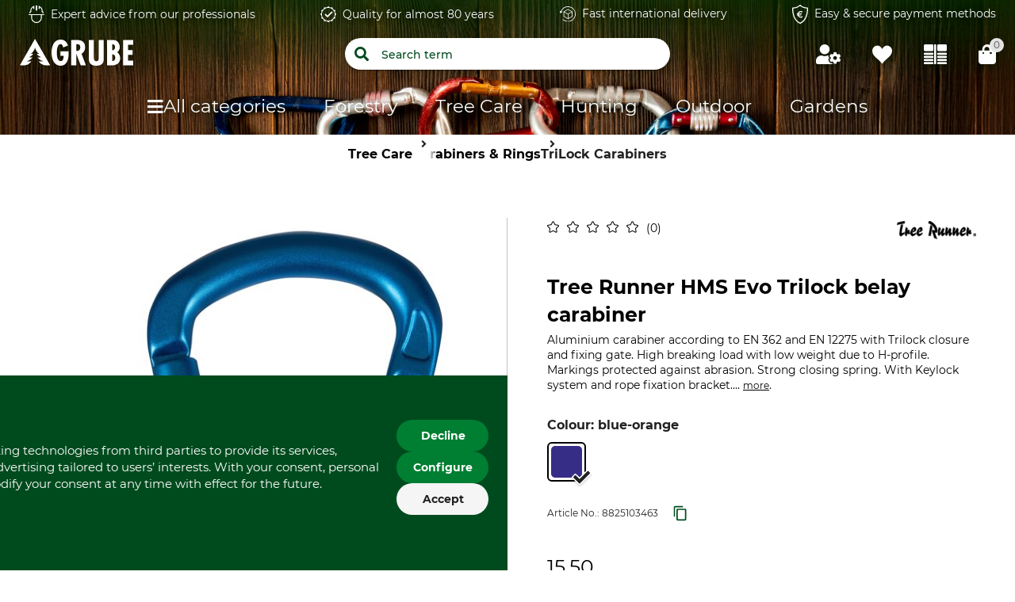

--- FILE ---
content_type: text/html;charset=UTF-8
request_url: https://www.grube.eu/p/tree-runner-hms-evo-trilock-belay-carabiner/882510/
body_size: 82249
content:
<!doctype html>
<html class="" lang="en">
<head>
  <meta http-equiv="Content-type" content="text/html; charset=utf-8">
<meta name="viewport" content="width=device-width, initial-scale=1.0, maximum-scale=1.0, minimum-scale=1.0, user-scalable=0"/>


<meta http-equiv="X-UA-Compatible" content="IE=edge,chrome=1">
<meta http-equiv="cleartype" content="on">

<meta name="description" content="Tree Runner HMS Evo Trilock carabiner: High strength, lightweight design. Secure your climb today!">
      <meta property="og:site_name" content="GRUBE.EU">
      <meta property="og:type" content="website">
      <meta property="og:title" content="Tree Runner HMS Evo Trilock belay carabiner in the GRUBE shop">
      <meta property="og:description" content="Tree Runner HMS Evo Trilock carabiner: High strength, lightweight design. Secure your climb today!">
      <meta property="og:url" content="https://www.grube.eu/p/tree-runner-hms-evo-trilock-belay-carabiner/882510/">
      <meta property="og:image" content="https://cdn.grube.de/2024/12/04/56-735-01_j24.jpg">
      <link href="https://www.grube.eu/p/tree-runner-hms-evo-trilock-belay-carabiner/882510/" rel="canonical">
  <link href="https://skogma.se/p/tree-runner-karbinhake-belay-hms-evo-trilock/882510/" hreflang="sv-SE" rel="alternate">
  <link href="https://www.grube.eu/p/tree-runner-hms-evo-trilock-belay-carabiner/882510/" hreflang="en" rel="alternate">
  <link href="https://www.grube.at/p/tree-runner-karabiner-belay-hms-evo-trilock/882510/" hreflang="de-AT" rel="alternate">
  <link href="https://www.grube.de/p/tree-runner-karabiner-belay-hms-evo-trilock/882510/" hreflang="de-DE" rel="alternate">
  <link href="https://www.grube.sk/p/karabina-tree-runner-belay-hms-evo-trilock/882510/" hreflang="sk-SK" rel="alternate">
  <link href="https://www.grube.fr/p/mousqueton-tree-runner-belay-hms-evo-trilock/882510/" hreflang="fr-FR" rel="alternate">
  <meta name="robots" content="index,follow">
<title>Tree Runner HMS Evo Trilock belay carabiner in the GRUBE shop</title>
  <link rel="stylesheet" href="/8c905bb5c0543acb60e31949d3c9f2e3381c2fe8/assets/grube/css/styles.css" type="text/css" charset="utf-8">

<link rel="apple-touch-icon" sizes="180x180" href="/8c905bb5c0543acb60e31949d3c9f2e3381c2fe8/assets/grube/staticImages/apple-touch-icon.png" ><link rel="msapplication-square70x70logo" sizes="70x70" href="/8c905bb5c0543acb60e31949d3c9f2e3381c2fe8/assets/grube/staticImages/mstile-70x70.png" ><link rel="msapplication-square144x144logo" sizes="144x144" href="/8c905bb5c0543acb60e31949d3c9f2e3381c2fe8/assets/grube/staticImages/mstile-144x144.png" ><link rel="msapplication-square150x150logo" sizes="150x150" href="/8c905bb5c0543acb60e31949d3c9f2e3381c2fe8/assets/grube/staticImages/mstile-150x150.png" ><link rel="msapplication-wide310x150logo" sizes="310x150" href="/8c905bb5c0543acb60e31949d3c9f2e3381c2fe8/assets/grube/staticImages/mstile-310x150.png" ><link rel="msapplication-square310x310log" sizes="310x310" href="/8c905bb5c0543acb60e31949d3c9f2e3381c2fe8/assets/grube/staticImages/mstile-310x310.png" ><link rel="safari-pinned-tab" href="/8c905bb5c0543acb60e31949d3c9f2e3381c2fe8/assets/grube/staticImages/safari-pinned-tab.svg" ><link rel="mask-icon" href="/8c905bb5c0543acb60e31949d3c9f2e3381c2fe8/assets/grube/staticImages/safari-pinned-tab.svg" color="#004b1e"><meta name="theme-color" content="#004b1e"><meta name="msapplication-TileColor" content="#004b1e"><meta name="theme-color" content="#004b1e"><link rel="icon" type="image/png" sizes="32x32" href="/8c905bb5c0543acb60e31949d3c9f2e3381c2fe8/assets/grube/staticImages/favicon-32x32.png" ><link rel="icon" type="image/png" sizes="16x16" href="/8c905bb5c0543acb60e31949d3c9f2e3381c2fe8/assets/grube/staticImages/favicon-16x16.png" ><link rel="shortcut icon" type="image/x-icon" href="/8c905bb5c0543acb60e31949d3c9f2e3381c2fe8/assets/grube/staticImages/favicon.ico"><link rel="icon" type="image/x-icon" href="/8c905bb5c0543acb60e31949d3c9f2e3381c2fe8/assets/grube/staticImages/favicon.ico"><link rel="manifest" href="/manifest.json"><script type="text/javascript">
  window.iShop = {
    config: {
      baseUrl : "https://www.grube.eu/",
      colors: {
        primary: "#004b1e"
      },
    },
    shopName: "grube.eu",
  };

  window.addEventListener("load", () => {
    try {
      window.__APP.vueInstance.$vuetify.theme.defaults.light.primary = "#004b1e";
    } catch {}
  });
</script>

<script>document.documentElement.className += ' js';</script>

<!--[if lte IE 10]>
<script type="text/javascript">
document.location.href = "/browser-error/";
</script>
<![endif]-->

<script type="text/javascript" charset="utf-8">
  _ishopevents_url = "/ishop-api/events/";
  _ishopevents = [];

  function teaser_click(link, event) {
    _ishopevents.push(event);
    return true;
  }

</script>

<script type="application/ld+json">{"@context":"https://schema.org","@type":"BreadcrumbList","itemListElement":[{"@type":"ListItem","item":{"@id":"https://www.grube.eu/","name":"Home"},"position":1},{"@type":"ListItem","item":{"@id":"https://www.grube.eu/tree-care/","name":"Tree Care"},"position":2},{"@type":"ListItem","item":{"@id":"https://www.grube.eu/tree-care/carabiners-and-rings/","name":"Carabiners & Rings"},"position":3},{"@type":"ListItem","item":{"@id":"https://www.grube.eu/tree-care/carabiners-and-rings/trilock-carabiners/","name":"TriLock Carabiners"},"position":4}],"itemListOrder":"ASCENDING","numberOfItems":4}</script>
  <script type="application/ld+json">{"@context":"https://schema.org","@type":"Product","brand":{"@type":"Brand","name":"Tree Runner"},"description":"Aluminium carabiner according to EN 362 and EN 12275 with Trilock closure and fixing gate. High breaking load with low weight due to H-profile. Markings protected against abrasion. Strong closing spring. With Keylock system and rope fixation bracket.","image":["https://cdn.grube.de/2024/12/04/56-735-01_j24_700.jpg"],"name":"Tree Runner HMS Evo Trilock belay carabiner","offers":{"@type":"Offer","availability":"https://schema.org/InStock","color":"blue-orange","image":"https://cdn.grube.de/2024/12/04/56-735-01_j24_700.jpg","inventoryLevel":{"@type":"QuantitativeValue","value":10},"name":"Colour blue & orange.","price":"15.50","priceCurrency":"EUR","sku":"8825103463","url":"https://www.grube.eu/p/tree-runner-hms-evo-trilock-belay-carabiner/882510/#itemId=8825103463"}}</script>
  <script type="text/plain"
          data-usercentrics="ABlyft"
          src="https://cdn.ablyft.com/s/37989761.js"></script>
</head>
<body class="default-layout page-detail-view">

<div
        class="v-application themes--grube"
        data-app id="grube-app"
        data-language="en"
>

  <navigation-info-banner
     :navigation-info-banner="{}"
  ></navigation-info-banner>

  <div class="d-none">
    </div>

  <burger-menu
          open-trigger-selector=".header__burger-menu-trigger"
          logo="&lt;span&gt;
        &lt;img
                class=&quot;header__logo&quot;
                alt=&quot;&quot;
                title=&quot;&quot;
                src=&quot;/8c905bb5c0543acb60e31949d3c9f2e3381c2fe8/assets/grube/staticImages/logo_grube.svg&quot;
                height=&quot;38px&quot;
        /&gt;
      &lt;/span&gt;"
          logo-image="logo.png"
  >
    <template #content>
      </template>
    <template #footer>
      </template>
  </burger-menu>
  <div
          is="page-overlay"
          class="page-overlay"
  >
  </div>
  <sidebar-flyout class="c-sidebar-flyout">
    <template v-slot:recommendations>
        <recommendations-teaser
          headline=""
          custom-link=""
          custom-link-text=""
          background-color-btn=""
          hover-color-btn=""
          :products="[{&quot;availabilityShort&quot;:&quot;outofstock&quot;,&quot;availabilityStatus&quot;:&quot;RED&quot;,&quot;availabilityText&quot;:&quot;This article is currently not available. A delivery time of more than 3 weeks is to be expected.&quot;,&quot;available&quot;:true,&quot;counter&quot;:{&quot;availableQuantities&quot;:[]},&quot;maxQuantity&quot;:999999,&quot;brand&quot;:{&quot;name&quot;:&quot;Timbermen&quot;},&quot;cloneOnHover&quot;:false,&quot;features&quot;:[{&quot;featureGroup&quot;:&quot;Standardattribut&quot;,&quot;identifier&quot;:&quot;import:A0608&quot;,&quot;images&quot;:[],&quot;name&quot;:&quot;Brand&quot;,&quot;value&quot;:&quot;Timbermen&quot;,&quot;values&quot;:[&quot;Timbermen&quot;]},{&quot;featureGroup&quot;:&quot;Standardattribut&quot;,&quot;identifier&quot;:&quot;import:A0525&quot;,&quot;images&quot;:[],&quot;name&quot;:&quot;Product type&quot;,&quot;value&quot;:&quot;Repair Set&quot;,&quot;values&quot;:[&quot;Repair Set&quot;]},{&quot;featureGroup&quot;:&quot;Standardattribut&quot;,&quot;identifier&quot;:&quot;import:A0524&quot;,&quot;images&quot;:[],&quot;name&quot;:&quot;Model Description&quot;,&quot;value&quot;:&quot;For cut protection trousers&quot;,&quot;values&quot;:[&quot;For cut protection trousers&quot;]},{&quot;featureGroup&quot;:&quot;Standardattribut&quot;,&quot;identifier&quot;:&quot;import:A0905&quot;,&quot;images&quot;:[{&quot;alt&quot;:&quot;Made in Portugal&quot;,&quot;src&quot;:&quot;https://cdn.grube.de/2024/10/24/square_icon_pt.png&quot;,&quot;title&quot;:&quot;Made in Portugal&quot;}],&quot;name&quot;:&quot;Manufacture&quot;,&quot;value&quot;:&quot;Made in Portugal&quot;,&quot;values&quot;:[&quot;Made in Portugal&quot;]},{&quot;featureGroup&quot;:&quot;Größe &amp; Farbe&quot;,&quot;identifier&quot;:&quot;import:A0509&quot;,&quot;images&quot;:[{&quot;alt&quot;:&quot;red-yellow&quot;,&quot;src&quot;:&quot;https://cdn.grube.de/2020/05/07/farbe_rot_gelb_cymk_standard.png&quot;,&quot;title&quot;:&quot;red-yellow&quot;}],&quot;name&quot;:&quot;Colour&quot;,&quot;value&quot;:&quot;red-yellow&quot;,&quot;values&quot;:[&quot;red-yellow&quot;]}],&quot;hero&quot;:false,&quot;id&quot;:&quot;996673&quot;,&quot;images&quot;:[{&quot;alt&quot;:&quot;Timbermen repair set for cut protection trousers&quot;,&quot;src&quot;:&quot;https://cdn.grube.de/2022/05/25/92-443-01_2_j22.jpg&quot;,&quot;title&quot;:&quot;Timbermen repair set for cut protection trousers&quot;},{&quot;alt&quot;:&quot;Timbermen repair set for cut protection trousers&quot;,&quot;src&quot;:&quot;https://cdn.grube.de/2022/05/25/92-443-02_2_j22.jpg&quot;,&quot;title&quot;:&quot;Timbermen repair set for cut protection trousers&quot;}],&quot;inCart&quot;:false,&quot;itemId&quot;:&quot;9966735434&quot;,&quot;labels&quot;:[],&quot;lazyLoadImages&quot;:true,&quot;longDescription&quot;:&quot;&lt;p&gt;The Timbermen repair kit is the perfect complement to your Timbermen chainsaw trousers. If the outer fabric of your trousers has been damaged, it can be easily repaired with the help of this repair kit. The required outer fabric is glued on by ironing. The repair set is suitable for the outer fabrics of the Timbermen Allround cut protection trousers and the Timbermen Light cut protection trousers. Dimensions 21 x 15 cm and 15 x 11 cm. Not suitable for repairing the layers of cut protection material. In such a case (cut protection layers damaged) the trousers should be taken out of service.&lt;/p&gt;&quot;,&quot;name&quot;:&quot;Timbermen repair set for cut protection trousers&quot;,&quot;onWishlist&quot;:false,&quot;plpVariations&quot;:{&quot;variationColors&quot;:[{&quot;color&quot;:&quot;black-orange&quot;,&quot;colorImage&quot;:&quot;https://cdn.grube.de/2020/05/07/farbe_schwarz_orange_cymk_standard_100.png&quot;,&quot;itemId&quot;:&quot;9966739729&quot;,&quot;productImage&quot;:{&quot;path&quot;:&quot;https://cdn.grube.de/2022/05/25/92-443-02_2_j22.jpg&quot;},&quot;selected&quot;:false,&quot;variationSizes&quot;:[]},{&quot;color&quot;:&quot;red-yellow&quot;,&quot;colorImage&quot;:&quot;https://cdn.grube.de/2020/05/07/farbe_rot_gelb_cymk_standard_100.png&quot;,&quot;itemId&quot;:&quot;9966735434&quot;,&quot;productImage&quot;:{&quot;path&quot;:&quot;https://cdn.grube.de/2022/05/25/92-443-01_2_j22.jpg&quot;},&quot;selected&quot;:true,&quot;variationSizes&quot;:[]}],&quot;variationCount&quot;:2,&quot;variationSizes&quot;:[],&quot;variationType&quot;:&quot;COLOR_ONLY&quot;},&quot;price&quot;:{&quot;b2cPrice&quot;:&quot;10.90 &quot;,&quot;b2cPriceNet&quot;:&quot;9.16 &quot;,&quot;currency&quot;:&quot;€&quot;,&quot;current&quot;:&quot;10.90 &quot;,&quot;glidingPrice&quot;:[{&quot;price&quot;:&quot;10.90 &quot;,&quot;quantity&quot;:0}],&quot;glidingPriceNet&quot;:[{&quot;price&quot;:&quot;9.16 &quot;,&quot;quantity&quot;:0}],&quot;isBasicPrice&quot;:false,&quot;isFromPrice&quot;:false,&quot;isOldPrice&quot;:false,&quot;isRetailPrice&quot;:false,&quot;isSignificantlyReduced&quot;:false,&quot;old&quot;:&quot;0.00 &quot;,&quot;oldNet&quot;:&quot;0.00 &quot;,&quot;priceError&quot;:false,&quot;priceForSchemaOrgOffer&quot;:&quot;10.9&quot;,&quot;priceNet&quot;:&quot;9.16 &quot;,&quot;rrp&quot;:&quot;10.90 &quot;,&quot;rrpNet&quot;:&quot;9.16 &quot;,&quot;savedAmount&quot;:&quot;0.00 &quot;,&quot;savedAmountNet&quot;:&quot;0.00 &quot;,&quot;savedPercentage&quot;:0},&quot;productCustomization&quot;:{&quot;customizable&quot;:false},&quot;productGroup&quot;:&quot;Spare Parts&quot;,&quot;productId&quot;:&quot;996673&quot;,&quot;ratingAverage&quot;:0.0,&quot;ratingCount&quot;:0,&quot;reviewsOverall&quot;:{&quot;average&quot;:5.0,&quot;bestRating&quot;:5,&quot;count&quot;:1,&quot;reviews&quot;:[{&quot;authorDisplayName&quot;:&quot;Alexander Z.&quot;,&quot;city&quot;:&quot;Ehlbeck&quot;,&quot;country&quot;:&quot;de&quot;,&quot;date&quot;:&quot;2022-09-30&quot;,&quot;firstName&quot;:&quot;Alexander&quot;,&quot;helpfulCount&quot;:0,&quot;id&quot;:&quot;2542970905&quot;,&quot;infoVerified&quot;:&quot;Verified purchase on GRUBE.DE&quot;,&quot;language&quot;:&quot;en&quot;,&quot;lastName&quot;:&quot;Zindler&quot;,&quot;localizedDate&quot;:&quot;30.09.2022&quot;,&quot;mcs&quot;:&quot;[brand=grube channel=web country=de currency=EUR language=de store=]&quot;,&quot;message&quot;:&quot;Works great. Watch Youtube tutorial and go. Has been no problem even for me as a sewing novice.&quot;,&quot;notHelpfulCount&quot;:0,&quot;originalRating&quot;:false,&quot;rating&quot;:5,&quot;ratingReported&quot;:false,&quot;ratingType&quot;:&quot;RATING_NORMAL&quot;,&quot;reviewCreatedInCurrentMcs&quot;:false,&quot;shopOwnersComment&quot;:&quot;&quot;,&quot;title&quot;:&quot;Does what it should!&quot;,&quot;verified&quot;:true}],&quot;worstRating&quot;:5},&quot;sellingPoints&quot;:[],&quot;shortDescription&quot;:&quot;&lt;p&gt;For repairing damage to the outer fabric of Timbermen chainsaw protection trousers. Dimensions 21 x 15 cm and 15 x 11 cm. Not suitable for repairing the layers of cut protection material.&lt;/p&gt;&quot;,&quot;url&quot;:&quot;/p/timbermen-repair-set-for-cut-protection-trousers/996673/#itemId=9966735434&quot;,&quot;valid&quot;:true,&quot;variations&quot;:[{&quot;attributeName&quot;:&quot;import:A0509&quot;,&quot;colorVariation&quot;:true,&quot;display_string&quot;:&quot;Colour&quot;,&quot;name&quot;:&quot;var[import:A0509]&quot;,&quot;options&quot;:[{&quot;attributeName&quot;:&quot;import:A0509&quot;,&quot;availability&quot;:{&quot;availabilityShort&quot;:&quot;outofstock&quot;,&quot;availabilityStatus&quot;:&quot;RED&quot;,&quot;availabilityText&quot;:&quot;This article is currently not available. A delivery time of more than 3 weeks is to be expected.&quot;,&quot;available&quot;:true,&quot;counter&quot;:{&quot;availableQuantities&quot;:[]},&quot;maxQuantity&quot;:999999},&quot;isAvailable&quot;:true,&quot;label&quot;:&quot;black-orange&quot;,&quot;value&quot;:&quot;black-orange&quot;,&quot;valueImage&quot;:&quot;https://cdn.grube.de/2020/05/07/farbe_schwarz_orange_cymk_standard_100.png&quot;,&quot;valueThumb&quot;:&quot;black-orange&quot;},{&quot;attributeName&quot;:&quot;import:A0509&quot;,&quot;availability&quot;:{&quot;availabilityShort&quot;:&quot;outofstock&quot;,&quot;availabilityStatus&quot;:&quot;RED&quot;,&quot;availabilityText&quot;:&quot;This article is currently not available. A delivery time of more than 3 weeks is to be expected.&quot;,&quot;available&quot;:true,&quot;counter&quot;:{&quot;availableQuantities&quot;:[]},&quot;maxQuantity&quot;:999999},&quot;isAvailable&quot;:true,&quot;label&quot;:&quot;red-yellow&quot;,&quot;value&quot;:&quot;red-yellow&quot;,&quot;valueImage&quot;:&quot;https://cdn.grube.de/2020/05/07/farbe_rot_gelb_cymk_standard_100.png&quot;,&quot;valueThumb&quot;:&quot;red-yellow&quot;}],&quot;selectedOption&quot;:&quot;red-yellow&quot;}]},{&quot;availabilityShort&quot;:&quot;available&quot;,&quot;availabilityStatus&quot;:&quot;GREEN&quot;,&quot;availabilityText&quot;:&quot;Instantly available | More than 10 items left in stock.&quot;,&quot;available&quot;:true,&quot;counter&quot;:{&quot;availableQuantities&quot;:[]},&quot;maxQuantity&quot;:999999,&quot;brand&quot;:{&quot;name&quot;:&quot;Tree Runner&quot;},&quot;cloneOnHover&quot;:false,&quot;features&quot;:[{&quot;featureGroup&quot;:&quot;Standardattribut&quot;,&quot;identifier&quot;:&quot;import:A0608&quot;,&quot;images&quot;:[],&quot;name&quot;:&quot;Brand&quot;,&quot;value&quot;:&quot;Tree Runner&quot;,&quot;values&quot;:[&quot;Tree Runner&quot;]},{&quot;featureGroup&quot;:&quot;Standardattribut&quot;,&quot;identifier&quot;:&quot;import:A0525&quot;,&quot;images&quot;:[],&quot;name&quot;:&quot;Product type&quot;,&quot;value&quot;:&quot;Rope Bag&quot;,&quot;values&quot;:[&quot;Rope Bag&quot;]},{&quot;featureGroup&quot;:&quot;Standardattribut&quot;,&quot;identifier&quot;:&quot;import:A0524&quot;,&quot;images&quot;:[],&quot;name&quot;:&quot;Model Description&quot;,&quot;value&quot;:&quot;Top&quot;,&quot;values&quot;:[&quot;Top&quot;]},{&quot;featureGroup&quot;:&quot;Produkteigenschaften&quot;,&quot;identifier&quot;:&quot;import:A0310&quot;,&quot;images&quot;:[],&quot;name&quot;:&quot;Volume&quot;,&quot;value&quot;:&quot;53 l&quot;,&quot;values&quot;:[&quot;53 l&quot;]}],&quot;hero&quot;:false,&quot;id&quot;:&quot;981645&quot;,&quot;images&quot;:[{&quot;alt&quot;:&quot;Tree Runner® Top Rope Bag or Rope Rucksack&quot;,&quot;src&quot;:&quot;https://cdn.grube.de/1995/09/01/art_50-601_1.jpg&quot;,&quot;title&quot;:&quot;Tree Runner® Top Rope Bag or Rope Rucksack&quot;},{&quot;alt&quot;:&quot;Tree Runner® Top Rope Bag or Rope Rucksack&quot;,&quot;src&quot;:&quot;https://cdn.grube.de/1995/09/01/art_50-601_2.jpg&quot;,&quot;title&quot;:&quot;Tree Runner® Top Rope Bag or Rope Rucksack&quot;},{&quot;alt&quot;:&quot;Tree Runner® Top Rope Bag or Rope Rucksack&quot;,&quot;src&quot;:&quot;https://cdn.grube.de/1995/09/01/B_50-601_j11.jpg&quot;,&quot;title&quot;:&quot;Tree Runner® Top Rope Bag or Rope Rucksack&quot;},{&quot;alt&quot;:&quot;Tree Runner® Top Rope Bag or Rope Rucksack&quot;,&quot;src&quot;:&quot;https://cdn.grube.de/2021/11/08/50-601_7.jpg&quot;,&quot;title&quot;:&quot;Tree Runner® Top Rope Bag or Rope Rucksack&quot;}],&quot;inCart&quot;:false,&quot;itemId&quot;:&quot;9816457019&quot;,&quot;labels&quot;:[],&quot;lazyLoadImages&quot;:true,&quot;longDescription&quot;:&quot;Tree Runner® Top Rope Bag or Rope Rucksack made of very high quality strong, durable nylon. The rope bag is equipped with a ventilation grille, three -sealable pockets and a clear pocket for documents. Suitable for the transport and storage of approximately 100 m of rope and other vital accessories. Height: 55 cm. Diameter: 35 cm. Weight: 700 g. Details at a glance: top drawstring for opening and closing, 10 x 50 cm ventilation grille, inner attachment loop for securing the rope end, external metal rings to attach straps, three outer pockets 20 x 14 x 7 cm with Velcro fasteners, 18 x 25 cm transparent pocket for documents, 2 short carrying handles and two long straps when carrying as a backpack, reflective stripes for optimum visibility in the dark.&quot;,&quot;name&quot;:&quot;Tree Runner® Top Rope Bag or Rope Rucksack&quot;,&quot;onWishlist&quot;:false,&quot;plpVariations&quot;:{&quot;variationColors&quot;:[],&quot;variationCount&quot;:1,&quot;variationSizes&quot;:[],&quot;variationType&quot;:&quot;ONE_VARIATION&quot;},&quot;price&quot;:{&quot;b2cPrice&quot;:&quot;48.90 &quot;,&quot;b2cPriceNet&quot;:&quot;41.09 &quot;,&quot;currency&quot;:&quot;€&quot;,&quot;current&quot;:&quot;48.90 &quot;,&quot;glidingPrice&quot;:[{&quot;price&quot;:&quot;48.90 &quot;,&quot;quantity&quot;:0}],&quot;glidingPriceNet&quot;:[{&quot;price&quot;:&quot;41.09 &quot;,&quot;quantity&quot;:0}],&quot;isBasicPrice&quot;:false,&quot;isFromPrice&quot;:false,&quot;isOldPrice&quot;:false,&quot;isRetailPrice&quot;:false,&quot;isSignificantlyReduced&quot;:false,&quot;old&quot;:&quot;0.00 &quot;,&quot;oldNet&quot;:&quot;0.00 &quot;,&quot;priceError&quot;:false,&quot;priceForSchemaOrgOffer&quot;:&quot;48.9&quot;,&quot;priceNet&quot;:&quot;41.09 &quot;,&quot;rrp&quot;:&quot;48.90 &quot;,&quot;rrpNet&quot;:&quot;41.09 &quot;,&quot;savedAmount&quot;:&quot;0.00 &quot;,&quot;savedAmountNet&quot;:&quot;0.00 &quot;,&quot;savedPercentage&quot;:0},&quot;productCustomization&quot;:{&quot;customizable&quot;:false},&quot;productGroup&quot;:&quot;Climbing Supplies&quot;,&quot;productId&quot;:&quot;981645&quot;,&quot;ratingAverage&quot;:0.0,&quot;ratingCount&quot;:0,&quot;reviewsOverall&quot;:{&quot;average&quot;:0.0,&quot;bestRating&quot;:-2147483648,&quot;count&quot;:0,&quot;reviews&quot;:[],&quot;worstRating&quot;:2147483647},&quot;sellingPoints&quot;:[],&quot;shortDescription&quot;:&quot;Tree Runner® Top Rope Bag or Rope Rucksack made of very high quality strong, durable nylon. The rope bag is equipped with a ventilation grille, three -sealable pockets and a clear pocket for documents. Suitable for the transport and storage of approximately 100 m of rope and other vital accessories. Height: 55 cm. Diameter: 35 cm. Weight: 700 g. Details at a glance: top drawstring for opening and closing, 10 x 50 cm ventilation grille, inner attachment loop for securing the rope end, external metal rings to attach straps, three outer pockets 20 x 14 x 7 cm with Velcro fasteners, 18 x 25 cm transparent pocket for documents, 2 short carrying handles and two long straps when carrying as a backpack, reflective stripes for optimum visibility in the dark.&quot;,&quot;url&quot;:&quot;/p/tree-runner-top-rope-bag-or-rope-rucksack/981645/#itemId=9816457019&quot;,&quot;valid&quot;:true,&quot;variations&quot;:[]},{&quot;availabilityShort&quot;:&quot;available&quot;,&quot;availabilityStatus&quot;:&quot;GREEN&quot;,&quot;availabilityText&quot;:&quot;Instantly available | There are 4 items left in stock.&quot;,&quot;available&quot;:true,&quot;counter&quot;:{&quot;availableQuantities&quot;:[]},&quot;maxQuantity&quot;:999999,&quot;brand&quot;:{&quot;name&quot;:&quot;FTC&quot;},&quot;cloneOnHover&quot;:false,&quot;features&quot;:[{&quot;featureGroup&quot;:&quot;Standardattribut&quot;,&quot;identifier&quot;:&quot;import:A0608&quot;,&quot;images&quot;:[],&quot;name&quot;:&quot;Brand&quot;,&quot;value&quot;:&quot;FTC&quot;,&quot;values&quot;:[&quot;FTC&quot;]},{&quot;featureGroup&quot;:&quot;Standardattribut&quot;,&quot;identifier&quot;:&quot;import:A0525&quot;,&quot;images&quot;:[],&quot;name&quot;:&quot;Product type&quot;,&quot;value&quot;:&quot;Rigging ring&quot;,&quot;values&quot;:[&quot;Rigging ring&quot;]},{&quot;featureGroup&quot;:&quot;Standardattribut&quot;,&quot;identifier&quot;:&quot;import:A0905&quot;,&quot;images&quot;:[{&quot;alt&quot;:&quot;Made in Canada&quot;,&quot;src&quot;:&quot;https://cdn.grube.de/2024/10/24/square_icon_ca.png&quot;,&quot;title&quot;:&quot;Made in Canada&quot;}],&quot;name&quot;:&quot;Manufacture&quot;,&quot;value&quot;:&quot;Made in Canada&quot;,&quot;values&quot;:[&quot;Made in Canada&quot;]},{&quot;featureGroup&quot;:&quot;Maße &amp; Gewichte&quot;,&quot;identifier&quot;:&quot;import:A0057&quot;,&quot;images&quot;:[],&quot;name&quot;:&quot;Weight&quot;,&quot;value&quot;:&quot;50 g&quot;,&quot;values&quot;:[&quot;50 g&quot;]}],&quot;hero&quot;:false,&quot;id&quot;:&quot;895106&quot;,&quot;images&quot;:[{&quot;alt&quot;:&quot;FTC rigging ring&quot;,&quot;src&quot;:&quot;https://cdn.grube.de/2022/12/21/56-581-01_1_j22.jpg&quot;,&quot;title&quot;:&quot;FTC rigging ring&quot;},{&quot;alt&quot;:&quot;FTC rigging ring&quot;,&quot;src&quot;:&quot;https://cdn.grube.de/2022/12/21/56-581-02_1_j22.jpg&quot;,&quot;title&quot;:&quot;FTC rigging ring&quot;},{&quot;alt&quot;:&quot;FTC rigging ring&quot;,&quot;src&quot;:&quot;https://cdn.grube.de/2022/12/21/56-581-02_2_j22.jpg&quot;,&quot;title&quot;:&quot;FTC rigging ring&quot;},{&quot;alt&quot;:&quot;FTC rigging ring&quot;,&quot;src&quot;:&quot;https://cdn.grube.de/2022/12/21/56-581-03_1_j22.jpg&quot;,&quot;title&quot;:&quot;FTC rigging ring&quot;},{&quot;alt&quot;:&quot;FTC rigging ring&quot;,&quot;src&quot;:&quot;https://cdn.grube.de/2022/12/21/56-581-03_2_j22.jpg&quot;,&quot;title&quot;:&quot;FTC rigging ring&quot;}],&quot;inCart&quot;:false,&quot;itemId&quot;:&quot;8951069236&quot;,&quot;labels&quot;:[],&quot;lazyLoadImages&quot;:true,&quot;longDescription&quot;:&quot;&lt;p&gt;The FTC Rigging Ring is ideal for splicing into ropes or slings. With its very smooth surface, it is particularly gentle on the rope and can therefore be used for a wide range of applications. For example, the round thimbles can be spliced into slings for anchoring or as a replacement for block rollers - provided that the rigging rings are spliced in very tightly and firmly. Hollow ropes or double braids are best suited for this purpose.&lt;/p&gt;&quot;,&quot;name&quot;:&quot;FTC rigging ring&quot;,&quot;onWishlist&quot;:false,&quot;plpVariations&quot;:{&quot;variationColors&quot;:[],&quot;variationCount&quot;:3,&quot;variationSizes&quot;:[],&quot;variationType&quot;:&quot;VARIATIONS&quot;},&quot;price&quot;:{&quot;b2cPrice&quot;:&quot;31.50 &quot;,&quot;b2cPriceNet&quot;:&quot;26.47 &quot;,&quot;currency&quot;:&quot;€&quot;,&quot;current&quot;:&quot;31.50 &quot;,&quot;glidingPrice&quot;:[{&quot;price&quot;:&quot;31.50 &quot;,&quot;quantity&quot;:0}],&quot;glidingPriceNet&quot;:[{&quot;price&quot;:&quot;26.47 &quot;,&quot;quantity&quot;:0}],&quot;isBasicPrice&quot;:false,&quot;isFromPrice&quot;:true,&quot;isOldPrice&quot;:false,&quot;isRetailPrice&quot;:false,&quot;isSignificantlyReduced&quot;:true,&quot;old&quot;:&quot;0.00 &quot;,&quot;oldNet&quot;:&quot;0.00 &quot;,&quot;priceError&quot;:false,&quot;priceForSchemaOrgOffer&quot;:&quot;31.5&quot;,&quot;priceNet&quot;:&quot;26.47 &quot;,&quot;rrp&quot;:&quot;31.50 &quot;,&quot;rrpNet&quot;:&quot;26.47 &quot;,&quot;savedAmount&quot;:&quot;0.00 &quot;,&quot;savedAmountNet&quot;:&quot;0.00 &quot;,&quot;savedPercentage&quot;:0},&quot;productCustomization&quot;:{&quot;customizable&quot;:false},&quot;productGroup&quot;:&quot;Climbing Supplies&quot;,&quot;productId&quot;:&quot;895106&quot;,&quot;ratingAverage&quot;:0.0,&quot;ratingCount&quot;:0,&quot;reviewsOverall&quot;:{&quot;average&quot;:0.0,&quot;bestRating&quot;:-2147483648,&quot;count&quot;:0,&quot;reviews&quot;:[],&quot;worstRating&quot;:2147483647},&quot;sellingPoints&quot;:[],&quot;shortDescription&quot;:&quot;&lt;p&gt;Ideal for splicing into ropes or slings. Very smooth surface, particularly gentle on ropes and therefore suitable for a wide range of applications.&lt;/p&gt;&quot;,&quot;url&quot;:&quot;/p/ftc-rigging-ring/895106/#itemId=8951069236&quot;,&quot;valid&quot;:true,&quot;variations&quot;:[{&quot;attributeName&quot;:&quot;import:A0555&quot;,&quot;colorVariation&quot;:false,&quot;display_string&quot;:&quot;Variant Description&quot;,&quot;name&quot;:&quot;var[import:A0555]&quot;,&quot;options&quot;:[{&quot;attributeName&quot;:&quot;import:A0555&quot;,&quot;availability&quot;:{&quot;availabilityShort&quot;:&quot;available&quot;,&quot;availabilityStatus&quot;:&quot;GREEN&quot;,&quot;availabilityText&quot;:&quot;Instantly available | There are 4 items left in stock.&quot;,&quot;available&quot;:true,&quot;counter&quot;:{&quot;availableQuantities&quot;:[]},&quot;maxQuantity&quot;:999999},&quot;isAvailable&quot;:true,&quot;label&quot;:&quot;FR1. Breaking strength 65 kN. Inner Ø 20 mm. Outer Ø 50 mm. Rope passage 14 mm. Weight 50 g.&quot;,&quot;value&quot;:&quot;FR1. Breaking strength 65 kN. Inner Ø 20 mm. Outer Ø 50 mm. Rope passage 14 mm. Weight 50 g.&quot;},{&quot;attributeName&quot;:&quot;import:A0555&quot;,&quot;availability&quot;:{&quot;availabilityShort&quot;:&quot;available&quot;,&quot;availabilityStatus&quot;:&quot;GREEN&quot;,&quot;availabilityText&quot;:&quot;Delivery time 4-6 days | There are 2 items left in stock.&quot;,&quot;available&quot;:true,&quot;counter&quot;:{&quot;availableQuantities&quot;:[]},&quot;maxQuantity&quot;:999999},&quot;isAvailable&quot;:true,&quot;label&quot;:&quot;FR2. Breaking strength 135 kN. Inner Ø 28 mm. Outer Ø 70 mm. Rope passage 20 mm. Weight 136 g.&quot;,&quot;value&quot;:&quot;FR2. Breaking strength 135 kN. Inner Ø 28 mm. Outer Ø 70 mm. Rope passage 20 mm. Weight 136 g.&quot;},{&quot;attributeName&quot;:&quot;import:A0555&quot;,&quot;availability&quot;:{&quot;availabilityShort&quot;:&quot;available&quot;,&quot;availabilityStatus&quot;:&quot;GREEN&quot;,&quot;availabilityText&quot;:&quot;Instantly available | There are 8 items left in stock.&quot;,&quot;available&quot;:true,&quot;counter&quot;:{&quot;availableQuantities&quot;:[]},&quot;maxQuantity&quot;:999999},&quot;isAvailable&quot;:true,&quot;label&quot;:&quot;FR3. Breaking strength 240 kN. Inner Ø 38 mm. Outer Ø 99 mm. Rope passage 28 mm. Weight 395 g.&quot;,&quot;value&quot;:&quot;FR3. Breaking strength 240 kN. Inner Ø 38 mm. Outer Ø 99 mm. Rope passage 28 mm. Weight 395 g.&quot;}],&quot;selectedOption&quot;:&quot;FR1. Breaking strength 65 kN. Inner Ø 20 mm. Outer Ø 50 mm. Rope passage 14 mm. Weight 50 g.&quot;}]}]"
          
  >
      </recommendations-teaser>
</template>
    </sidebar-flyout>
  <header
        ref="shopHeader"
        is="header-vue"
        class="header header__product-page header-loading"
        logo="&lt;span&gt;
        &lt;img
                class=&quot;header__logo&quot;
                alt=&quot;&quot;
                title=&quot;&quot;
                src=&quot;/8c905bb5c0543acb60e31949d3c9f2e3381c2fe8/assets/grube/staticImages/logo_grube.svg&quot;
                height=&quot;38px&quot;
        /&gt;
      &lt;/span&gt;"
        logo-image="logo.png"
        type="product-page"
        :trust-elements="[&quot;&lt;a href=\&quot;/contact/\&quot;&gt;&lt;img src=\&quot;/media/i/Benefit_Fachberatung_white-5855-0.svg\&quot; /&gt;Expert advice from our professionals&lt;/a&gt;&quot;,&quot;&lt;a href=\&quot;/about-us/\&quot;&gt;&lt;img src=\&quot;/media/i/Benefit_Quality_white-5856-0.svg\&quot;/&gt;Quality for almost 80 years&lt;/a&gt;&quot;,&quot;&lt;a href=\&quot;/shipment/\&quot;&gt;&lt;img src=\&quot;/media/i/Benefit_Rueckversand_white-5857-0.svg\&quot; /&gt;Fast international delivery&lt;/a&gt;&quot;,&quot;&lt;a href=\&quot;/methods-of-payment/\&quot;&gt;&lt;img src=\&quot;/media/i/Benefit_SichereBezahlung_white-5858-0.svg\&quot; /&gt;Easy &amp; secure payment methods&lt;/a&gt;&quot;]"

        
>

  <div class="header-loading-large">
    <div class="second-row">
          <ul class="trust-elements" style="margin: 0">
            <li>
                <div><a href="/contact/"><img src="/media/i/Benefit_Fachberatung_white-5855-0.svg" />Expert advice from our professionals</a></div>
              </li>
            <li>
                <div><a href="/about-us/"><img src="/media/i/Benefit_Quality_white-5856-0.svg"/>Quality for almost 80 years</a></div>
              </li>
            <li>
                <div><a href="/shipment/"><img src="/media/i/Benefit_Rueckversand_white-5857-0.svg" />Fast international delivery</a></div>
              </li>
            <li>
                <div><a href="/methods-of-payment/"><img src="/media/i/Benefit_SichereBezahlung_white-5858-0.svg" />Easy & secure payment methods</a></div>
              </li>
            </ul>
        </div>
      <div class="third-row">
      <div id="header-sticky" class="sticky" style="position: absolute">
        <div id="SHOP_HOMEPAGE_BTN" class="sticky-wrapper">
          <div class="content">
                <div class="logo-container">
                  <div class="header__meta-menu header-meta-content">
  <a href="/" class="header__logo-link">
    <span>
        <span>
          <img
            class="header__logo"
            alt=""
            title=""
            src="/8c905bb5c0543acb60e31949d3c9f2e3381c2fe8/assets/grube/staticImages/logo_grube.svg"
            height="38px"
          />
        </span>
      </span>
      </a>
</div>
</div>

                <div class="search">
                  <form class="search-autosuggest" action="/search/">
                    <div class="v-input">
                      <div class="v-input__control">
                        <div class="v-input__slot">
                          <div class="v-select__slot">
                            <input placeholder="Search term" type="text" autocomplete="off" />
                          </div>
                        </div>
                      </div>
                    </div>
                  </form>
                </div>

                <div class="user-shortcuts">

                  <div class="user-shortcut header__user-shortcut header__user-shortcut--login | user-shortcut" data-type="login">
  <a 
    href="/account/"
    class="user-shortcut__link user-shortcut__link--login">
    </a>
</div>
<div class="user-shortcut header__user-shortcut header__user-shortcut--wishlist" id="WISHLIST_BTN">
                      <a href="/login/?ref=wl"
                         class="user-shortcut__link user-shortcut__link--wishlist user-shortcut__link--active">
                      </a>
                    </div>

                    <div class="user-shortcut user-shortcut user-shortcut--compare" id="COMPARE_BTN">
                        <a
                                href="/comparison/sidemenu/"
                                class="user-shortcut__link user-shortcut__link--compare user-shortcut__link--active">
                        </a>
                      </div>
                    <div class="user-shortcut header__user-shortcut header__user-shortcut--cart | user-shortcut" data-type="cart">
  <a 
    href="/basket/"
    class="user-shortcut__link user-shortcut__link--cart">
    <span
        class="user-shortcut__notification-badge user-shortcut__notification-badge--cart"
        data-initial-count="0"
      >
      </span>
    </a>
</div>
</div>
              </div>
            </div>

        <nav
  class="header__navigation | navigation navigation header__navigation"
  is="navigation"
>
  <ul class="navigation__list pl-0" id="MAIN_NAVIGATION_MENU"></ul>
</nav>
</div>
    </div>

    </div>
</header>
<breadcrumbs
    id="MAIN_NAVIGATION_BREADCRUMB"
    class="breadcrumbs"
    :breadcrumbs="[
      
        {
          displayName: 'Home',
          link: 'https://www.grube.eu/'
        },
      
        {
          displayName: 'Tree Care',
          link: 'https://www.grube.eu/tree-care/'
        },
      
        {
          displayName: 'Carabiners & Rings',
          link: 'https://www.grube.eu/tree-care/carabiners-and-rings/'
        },
      
        {
          displayName: 'TriLock Carabiners',
          link: 'https://www.grube.eu/tree-care/carabiners-and-rings/trilock-carabiners/'
        },
      
    ]"
    
      :is-product="true"
    
  >
  </breadcrumbs>
<main class="page-main">
    <div  class="app nm-container">
      <product-detailed-page
        :flow-box-api-key="'Ob7LmovJS-Kg_idtl_I2ew'"
        :flow-box-locale="'en-EU'"
        :pdp-usp-logo=" null"
        :pdp-shipping-costs=" &quot;&lt;div style=\&quot;padding-left: 50px; padding-right: 50px;\&quot;&gt;\n&lt;h2&gt;&lt;p&gt;&lt;/p&gt;Shipment&lt;/p&gt;&lt;/h2&gt;\n&lt;h2&gt;&lt;strong&gt;Shipping (or Dispatch) Charges Within Germany&lt;/strong&gt;&lt;/h2&gt;\n&lt;p&gt;The standard shipping cost within Germany is €5.95. Shipping cost for ammunition is €25.00.&lt;/p&gt;\n&lt;p&gt;Express Shipping. We will deliver goods in stock to addresses on the German mainland (with the exception of labelled hazardous substances) and against an increased shipping charges under the following conditions. Unfortunately, express shipping to the German islands is not possible.&lt;/p&gt;\n&lt;p&gt;When orders are received:&lt;/p&gt;\n&lt;ul&gt;\n&lt;li&gt;Monday - Thursday 07:30 – 14:00: the following working day&lt;/li&gt;\n&lt;li&gt;Friday 07:30 - 14:00: the following Monday&lt;/li&gt;\n&lt;li&gt;Friday 14:01- Monday 07:30 – 14:00: the following Tuesday&lt;/li&gt;\n&lt;/ul&gt;\n&lt;p&gt;Express shipping (within mainland Germany) costs €9.95 per package up to 31.5 kg. Over 31.5 kg no express shipping is possible.&lt;/p&gt;\n&lt;p&gt;A few, particularly heavy or bulky items are marked as such in our catalogues. For these articles, the price is ex-warehouse / factory. These items can be picked up free of charge or we can organise transport for you. Just contact us for help and advice.&lt;/p&gt;\n&lt;h3 style=\&quot;text-align: center;\&quot;&gt;Shipping (or Dispatch) Charges for Foreign Countries &lt;br&gt;&lt;br&gt;&lt;/h3&gt;\n&lt;table id=\&quot;shipping\&quot; style=\&quot;width: 83.9938%; margin-left: auto; margin-right: auto; height: 984px;\&quot;&gt;\n&lt;thead style=\&quot;vertical-align: top;\&quot;&gt;\n&lt;tr style=\&quot;height: 22px;\&quot;&gt;\n&lt;th style=\&quot;width: 28.4713%; height: 22px;\&quot;&gt;Destination&lt;/th&gt;\n&lt;th style=\&quot;width: 26.1413%; height: 22px;\&quot;&gt;up to 31.5 kg &lt;/th&gt;\n&lt;/tr&gt;\n&lt;/thead&gt;\n&lt;tbody style=\&quot;text-align: center;\&quot;&gt;\n&lt;tr style=\&quot;height: 22px;\&quot;&gt;\n&lt;th style=\&quot;width: 28.4713%; height: 22px;\&quot;&gt;Belgium&lt;/th&gt;\n&lt;td style=\&quot;width: 26.1413%;\&quot;&gt;16,00 €&lt;/td&gt;\n&lt;/tr&gt;\n&lt;tr style=\&quot;height: 22px;\&quot;&gt;\n&lt;th style=\&quot;width: 28.4713%; height: 22px;\&quot;&gt;Bulgaria&lt;/th&gt;\n&lt;td style=\&quot;width: 26.1413%;\&quot;&gt;23,00 €&lt;/td&gt;\n&lt;/tr&gt;\n&lt;tr style=\&quot;height: 22px;\&quot;&gt;\n&lt;th style=\&quot;width: 28.4713%; height: 22px;\&quot;&gt;Denmark&lt;/th&gt;\n&lt;td style=\&quot;width: 26.1413%;\&quot;&gt;20,00 €&lt;/td&gt;\n&lt;/tr&gt;\n&lt;tr style=\&quot;height: 22px;\&quot;&gt;\n&lt;th style=\&quot;width: 28.4713%; height: 22px;\&quot;&gt;Estonia&lt;/th&gt;\n&lt;td style=\&quot;width: 26.1413%;\&quot;&gt;23,00 €&lt;/td&gt;\n&lt;/tr&gt;\n&lt;tr style=\&quot;height: 22px;\&quot;&gt;\n&lt;th style=\&quot;width: 28.4713%; height: 22px;\&quot;&gt;Finland&lt;/th&gt;\n&lt;td style=\&quot;width: 26.1413%;\&quot;&gt;32,00 €&lt;/td&gt;\n&lt;/tr&gt;\n&lt;tr style=\&quot;height: 22px;\&quot;&gt;\n&lt;th style=\&quot;width: 28.4713%; height: 22px;\&quot;&gt;France&lt;/th&gt;\n&lt;td style=\&quot;width: 26.1413%;\&quot;&gt;14,00 €&lt;/td&gt;\n&lt;/tr&gt;\n&lt;tr style=\&quot;height: 22px;\&quot;&gt;\n&lt;th style=\&quot;width: 28.4713%; height: 22px;\&quot;&gt;Greece&lt;/th&gt;\n&lt;td style=\&quot;width: 26.1413%;\&quot;&gt;55,00 €&lt;/td&gt;\n&lt;/tr&gt;\n&lt;tr style=\&quot;height: 22px;\&quot;&gt;\n&lt;th style=\&quot;width: 28.4713%; height: 22px;\&quot;&gt;Ireland&lt;/th&gt;\n&lt;td style=\&quot;width: 26.1413%;\&quot;&gt;27,00 €&lt;/td&gt;\n&lt;/tr&gt;\n&lt;tr style=\&quot;height: 22px;\&quot;&gt;\n&lt;th style=\&quot;width: 28.4713%; height: 22px;\&quot;&gt;Italy&lt;/th&gt;\n&lt;td style=\&quot;width: 26.1413%;\&quot;&gt;33,00 €&lt;/td&gt;\n&lt;/tr&gt;\n&lt;tr style=\&quot;height: 22px;\&quot;&gt;\n&lt;th style=\&quot;width: 28.4713%; height: 22px;\&quot;&gt;Croatia&lt;/th&gt;\n&lt;td style=\&quot;width: 26.1413%;\&quot;&gt;34,00 €&lt;/td&gt;\n&lt;/tr&gt;\n&lt;tr style=\&quot;height: 22px;\&quot;&gt;\n&lt;th style=\&quot;width: 28.4713%; height: 22px;\&quot;&gt;Latvia&lt;/th&gt;\n&lt;td style=\&quot;width: 26.1413%;\&quot;&gt;23,00 €&lt;/td&gt;\n&lt;/tr&gt;\n&lt;tr style=\&quot;height: 22px;\&quot;&gt;\n&lt;th style=\&quot;width: 28.4713%; height: 22px;\&quot;&gt;Lithuania&lt;/th&gt;\n&lt;td style=\&quot;width: 26.1413%;\&quot;&gt;23,00 €&lt;/td&gt;\n&lt;/tr&gt;\n&lt;tr style=\&quot;height: 22px;\&quot;&gt;\n&lt;th style=\&quot;width: 28.4713%; height: 22px;\&quot;&gt;Luxembourg&lt;/th&gt;\n&lt;td style=\&quot;width: 26.1413%;\&quot;&gt;16,00 €&lt;/td&gt;\n&lt;/tr&gt;\n&lt;tr style=\&quot;height: 22px;\&quot;&gt;\n&lt;th style=\&quot;width: 28.4713%; height: 22px;\&quot;&gt;Monaco&lt;/th&gt;\n&lt;td style=\&quot;width: 26.1413%;\&quot;&gt;19,00 €&lt;/td&gt;\n&lt;/tr&gt;\n&lt;tr style=\&quot;height: 22px;\&quot;&gt;\n&lt;th style=\&quot;width: 28.4713%; height: 22px;\&quot;&gt;Netherlands&lt;/th&gt;\n&lt;td style=\&quot;width: 26.1413%;\&quot;&gt;16,00 €&lt;/td&gt;\n&lt;/tr&gt;\n&lt;tr style=\&quot;height: 22px;\&quot;&gt;\n&lt;th style=\&quot;width: 28.4713%; height: 22px;\&quot;&gt;Austria&lt;/th&gt;\n&lt;td style=\&quot;width: 26.1413%;\&quot;&gt;26,00 €&lt;/td&gt;\n&lt;/tr&gt;\n&lt;tr style=\&quot;height: 22px;\&quot;&gt;\n&lt;th style=\&quot;width: 28.4713%; height: 22px;\&quot;&gt;Poland&lt;/th&gt;\n&lt;td style=\&quot;width: 26.1413%;\&quot;&gt;24,00 €&lt;/td&gt;\n&lt;/tr&gt;\n&lt;tr style=\&quot;height: 22px;\&quot;&gt;\n&lt;th style=\&quot;width: 28.4713%; height: 22px;\&quot;&gt;Portugal&lt;/th&gt;\n&lt;td style=\&quot;width: 26.1413%;\&quot;&gt;36,00 €&lt;/td&gt;\n&lt;/tr&gt;\n&lt;tr style=\&quot;height: 22px;\&quot;&gt;\n&lt;th style=\&quot;width: 28.4713%; height: 22px;\&quot;&gt;Romania&lt;/th&gt;\n&lt;td style=\&quot;width: 26.1413%;\&quot;&gt;23,00 €&lt;/td&gt;\n&lt;/tr&gt;\n&lt;tr style=\&quot;height: 22px;\&quot;&gt;\n&lt;th style=\&quot;width: 28.4713%; height: 22px;\&quot;&gt;Sweden&lt;/th&gt;\n&lt;td style=\&quot;width: 26.1413%;\&quot;&gt;32,00 €&lt;/td&gt;\n&lt;/tr&gt;\n&lt;tr style=\&quot;height: 22px;\&quot;&gt;\n&lt;th style=\&quot;width: 28.4713%; height: 22px;\&quot;&gt;Slovakia&lt;/th&gt;\n&lt;td style=\&quot;width: 26.1413%;\&quot;&gt;23,00 €&lt;/td&gt;\n&lt;/tr&gt;\n&lt;tr style=\&quot;height: 22px;\&quot;&gt;\n&lt;th style=\&quot;width: 28.4713%; height: 22px;\&quot;&gt;Slovenia&lt;/th&gt;\n&lt;td style=\&quot;width: 26.1413%;\&quot;&gt;20,00 €&lt;/td&gt;\n&lt;/tr&gt;\n&lt;tr style=\&quot;height: 22px;\&quot;&gt;\n&lt;th style=\&quot;width: 28.4713%; height: 22px;\&quot;&gt;Spain&lt;/th&gt;\n&lt;td style=\&quot;width: 26.1413%;\&quot;&gt;33,00 €&lt;/td&gt;\n&lt;/tr&gt;\n&lt;tr style=\&quot;height: 22px;\&quot;&gt;\n&lt;th style=\&quot;width: 28.4713%; height: 22px;\&quot;&gt;Czech Republic&lt;/th&gt;\n&lt;td style=\&quot;width: 26.1413%;\&quot;&gt;20,00 €&lt;/td&gt;\n&lt;/tr&gt;\n&lt;tr style=\&quot;height: 22px;\&quot;&gt;\n&lt;th style=\&quot;width: 28.4713%; height: 22px;\&quot;&gt;Hungary&lt;/th&gt;\n&lt;td style=\&quot;width: 26.1413%;\&quot;&gt;33,00 €&lt;/td&gt;\n&lt;/tr&gt;\n&lt;tr style=\&quot;height: 22px;\&quot;&gt;\n&lt;td style=\&quot;text-align: right; width: 54.6126%; height: 22px;\&quot; colspan=\&quot;2\&quot;&gt;Prices in EUR (including 19% VAT)&lt;/td&gt;\n&lt;/tr&gt;\n&lt;/tbody&gt;\n&lt;/table&gt;\n&lt;p&gt;&lt;strong&gt;&lt;br&gt;Please note!&lt;/strong&gt; There may occur surcharges for delivery to hard accessible outside areas as on islands etc., which will be charged extra.&lt;br&gt;&lt;br&gt;When purchasing items with &lt;strong&gt;special shipping costs for shipping abroad,&lt;/strong&gt; we charge a surcharge of € 15.00 in addition to the special shipping costs. This surcharge corresponds to the standard shipping costs of the selected country. (see table above).&lt;/p&gt;\n&lt;/div&gt;&quot;"
        
>
  <div>
    <h1 class="d-none">Tree Runner HMS Evo Trilock belay carabiner</h1>
  </div>
</product-detailed-page>
</div>
  </main>
  <div class="grid " >
    <div class="row" style="margin-bottom: 20px;">
      <div class=" col-xs-12 col-sm-12 col-md-12 col-lg-12 ">
      <footer-vue
  individual-contact=""
  :is-checkout="false"
  :html-payments-list="null"
  :footer-teaser-tabs="[{
  name: &#39;Customer Service&#39;,
  links: [
    
    {
      link: &#39;/questions-and-answers/&#39;,
      title: &#39;&#39;,
      name: &#39;Questions and Answers&#39;
    },
    
    {
      link: &#39;/catalogs/&#39;,
      title: &#39;&#39;,
      name: &#39;Catalog order&#39;
    },
    
    {
      link: &#39;/newsletter/&#39;,
      title: &#39;&#39;,
      name: &#39;Newsletter registration&#39;
    },
    
    {
      link: &#39;/contact/&#39;,
      title: &#39;&#39;,
      name: &#39;Contact&#39;
    },
    
  ]
},

{
  name: &#39;Information&#39;,
  links: [
    
    {
      link: &#39;/gtc/&#39;,
      title: &#39;&#39;,
      name: &#39;GTC&#39;
    },
    
    {
      link: &#39;/imprint/&#39;,
      title: &#39;&#39;,
      name: &#39;Imprint&#39;
    },
    
    {
      link: &#39;/shipment/&#39;,
      title: &#39;&#39;,
      name: &#39;Shipment&#39;
    },
    
    {
      link: &#39;/privacy-policy/&#39;,
      title: &#39;&#39;,
      name: &#39;Privacy policy&#39;
    },
    
    {
      link: &#39;/cancellation-policy/&#39;,
      title: &#39;&#39;,
      name: &#39;Cancellation policy&#39;
    },
    
    {
      link: &#39;/withdrawal-form/&#39;,
      title: &#39;&#39;,
      name: &#39;Withdrawal form&#39;
    },
    
    {
      link: &#39;/disposal-and-environment/&#39;,
      title: &#39;&#39;,
      name: &#39;Disposal and environment&#39;
    },
    
  ]
},

{
  name: &#39;Payment methods&#39;,
  links: [
    
    {
      link: &#39;/methods-of-payment/&#39;,
      title: &#39;&#39;,
      name: &#39;Invoice&#39;
    },
    
    {
      link: &#39;/methods-of-payment/&#39;,
      title: &#39;&#39;,
      name: &#39;PayPal&#39;
    },
    
    {
      link: &#39;/methods-of-payment/&#39;,
      title: &#39;&#39;,
      name: &#39;Cash on delivery&#39;
    },
    
    {
      link: &#39;/methods-of-payment/&#39;,
      title: &#39;&#39;,
      name: &#39;Credit Card&#39;
    },
    
    {
      link: &#39;/methods-of-payment/&#39;,
      title: &#39;&#39;,
      name: &#39;Prepayment&#39;
    },
    
    {
      link: &#39;/methods-of-payment/&#39;,
      title: &#39;&#39;,
      name: &#39;Direct Debit&#39;
    },
    
  ]
},

{
  name: &#39;Grube KG&#39;,
  links: [
    
    {
      link: &#39;/retail-store/&#39;,
      title: &#39;&#39;,
      name: &#39;Retail store&#39;
    },
    
    {
      link: &#39;/power-tools-shop/&#39;,
      title: &#39;&#39;,
      name: &#39;Power tools shop&#39;
    },
    
    {
      link: &#39;/history/&#39;,
      title: &#39;&#39;,
      name: &#39;History&#39;
    },
    
    {
      link: &#39;https://grube.international/en/&#39;,
      title: &#39;&#39;,
      name: &#39;International&#39;
    },
    
    {
      link: &#39;/portrait/&#39;,
      title: &#39;&#39;,
      name: &#39;Portrait&#39;
    },
    
    {
      link: &#39;/about-us/&#39;,
      title: &#39;&#39;,
      name: &#39;About us&#39;
    },
    
  ]
},]"
  :social-media="{}"
  :service-links="[
    
  ]"
/>

</div>
  </div>
</div>

<global-app-error></global-app-error>
  <cookie-consent-banner></cookie-consent-banner>
  <vue-component-cloner></vue-component-cloner>
  <app-style-loader/>
</div>
<script type="text/javascript">

  window.__translations =
  {"checkout.thankyoupage.text":"<strong>Any further questions?</strong> If you would like to review or change your order, check on your account or the shipping status od your order, you can find useful information and advice under my account.","global.company.name.label":"Company Name","global.retourStatusBox.message.ERR":"In processing","complaint.customerType.label":"Customer type","validation.custom.senderEmail":"E-mail invalid.","complaint.remarks.label":"Remarks/other information","product.item.variations.link":"Choose variant","form.digitialInvoice.zipCode.label":"Postleitzahl","ishop.api.management.search.index.invalidAttributeName":"Invalid name value ''{0}'' for the scenario attribute","account.addresses.edit":"Change address","hero.slider.prev.button":"Slider Previous Button","wishlist.actionCreateSubmit":"Create wishlist","ads.ads_top_info.instead_of":"instead of","checkout.payment_type.PAY24.INFO":"Pay 24 (Info)","form.digitialInvoice.company":"Firma","page.comparison.categories.select.label":"Select category","global.payment_methods.headline":"Payment methods","form.productregistration.street":"Straße","newCustomerRegistration.street":"Straße","order.delivery.tracking.link":"Track parcel","validation.custom.invoiceAddress.grubeCustomerNumber.max":"The customer number can maximum have {1} character.","navigation_main.flyout.open_title":"All categories","newCustomerRegistration.vatId":"Umsatzsteuer-Identifikationsnummer","ads.length.label.MTR":"Length","global.retourStatusBox.message.PRSP":"Payment pending","ads.reviews.headline":"CUSTOMER REVIEWS","captcha.reload":"Generate new code","checkout.basket.availability.error":"Selected item quantity exceeds stock level ({0} of {1} deliverable).","validation.custom.street.min":"The street may have a minimum of {1} characters.","product.voucherprice.label":"Voucher value:","filters.toggle.totalNumberOfEntries":"{0} gefundene Artikel","global.remove.button":"Delete","global.send_by_mail":"Send via email","global.submit.button":"Abschicken","ads.reviews.isVerifiedOnShop":"Verified purchase on {0}","global.contact.headline":"Contact","retour.reason.wrong.delivery":"Wrong delivery","hero.slider.next.button":"Slider Next Button","global.article.description.hide":"Read less","checkout.basket.error.minimum":"Minimum order amount is {0}","checkout.postalServices.button.reload":"Neu laden","global.name.placeholder":"Name","global.copy_link":"Copy link","validation.custom.passwordRepeat.min":"The password may have a minimum of {1} characters.","burgerMenu.headline":"Product categories","checkout.ordersummary.grubeVoucher.invalid":"Der Wertgutschein <strong>{0}</strong> ist ungültig.","wishlist.back":"Back","contact.form.requiredHint":"The fields marked with * are required.","validation.custom.message.min":"The message must have at least {1} character(s).","magazine.share.headline":"Share article","global.new.label":"New","url.newsletter":"/newsletter/","global.invoice.retour.confirmation.link":"QR code & instructions","filters.button":"Filters","validation.custom.phone.max":"The phone number may only have a maximum of {1} digits.","checkout.shipping.delivery.reset.label":"Reset selection","productOrderComment.composeComment.headline":"Kommentar verfassen","filters.apply":"Apply filters","contact.success":"Your contact request has been successfully sent!","validation.custom.zipCode.regex":"Please enter a valid ZIP code.","summary.benefit.oldPrice.text":"{0}% discount on the item''s old price","complaint.success":"Your complaint has been successfully submitted. We will contact you shortly.","delivery_message.availability.available.delivery_time.quantity":"{0} items available in {1} business days","ads.reviews.forms.report":"Rezension melden","validation.custom.invoiceAddress.lastname.alpha_spaces":"The last name may only consist of letters.","global.retourStatusBox.message.EXP":"In processing","klarna.error.ssn":"Invalid SSN. Please input enter a valid SSN in your <a href=\"/account/data/\">account.</a>","form.productregistration.firstName":"Vorname","order.address.shipping":"Shipping address","wishlist.listWishlistTitlePublic":"This list is public.","complaint.saleDate.label":"Sale date to end customer","singe.order.invoice.free.shipping":"kostenlos","ITEM_STOCK_AVAILABLE":"available in 2-3 working days","ads.main.shipping.cost.info2":"We aim to process all orders as quicly as possible - orders placed before 11 am (Mon-Fri) are generally dispatched on the same day.","wishlist.createFieldPlaceholder":"Name for new wishlist..","account.data.delete.headline":"Delete Account","retour.page.retour.listing":"The following items will be returned","checkout.delivery_type.OVERNITE_EXPRESS.INFO":"Shipping is calculated from the ammunition shipping (€19.00) and the shipping flat rate (€9.95).  We will deliver goods in stock to addresses on the German mainland (with the exception of labelled hazardous substances) and against an increased shipping charges under the following conditions. Unfortunately, express shipping to the German islands is not possible. When orders are received: Monday - Thursday 07:30 – 14:00: the following working day Friday 07:30 - 14:00: the following Monday Friday 14:01- Monday 07:30 – 14:00: the following Tuesday","global.invoice.number.label":"Rechnungs-Nr.","account.customers.account.edit.success":"Erfolgreich geändert","account.customers.action.submit":"Änderungen speichern","complaint.customerType.private":"Private","validation.custom.cartName.uniqueCartName":"Name already exists. Please enter another name.","klarna.error.shippingAddress":"Die Lieferadresse ist nicht vollständig oder fehlerhaft.","global.color":"Color","checkout.login.register_new":"Please register here, if you don't have a customer account yet.","checkout.delivery_type.POCZTA_POLSKA":"Poczta Polska","meta.title.account.data":"My personal data","checkout.basket.b2b.directOrder.label":"Direct Ordering - Add item by article number.","validation.custom.invoiceAddress.streetNumber.min":"The house number may have a minimum of {1} characters.","global.role.label":"Role","checkout.delivery_type.STANDARD.INFO":"Standard delivery within Germany with DHL or UPS depending on the product.","ads.length.unit.MTR":"Meter(s)","checkout.delivery_type.POSTPAC_PRIORITY.INFO":"Postpac (Info)","global.retourStatusBox.message.NEW":"In processing","remove.from.cart.button":"Aus dem Warenkorb entfernen","checkout.payment_type.KLARNA.INFO":"Klarna (Info)","newCustomerRegistration.zip":"Postleitzahl","account.general.change.success":"Change saved successfully","meta.title.account.vouchers":"My vouchers","productbox.variation.availability.invalid":"Dieser Artikel wird in dieser Variante nicht mehr angeboten werden.","page_static_content_brand.staticContentBrandLine.headline":"Static Content Brand Line 101","order.shipping.method.OVERNITE_STANDARD":"Ammunition and standard delivery","global.mail":"info@grube.de","datepicker.july":"July","validation.custom.city.required":"Please enter your city.","validation.custom.invoiceAddress.city.required":"Please enter your city.","form.digitialInvoice.country.label":"Country","global.change.link":"Edit","account.customers":"Benutzer","datepicker.june":"June","filters.rating.stars":"stars","checkout.delivery_type.BRINK_TRANSPORT.INFO":"Brink Transport (Info)","checkout.postalServices.sunday":"Sonntag","account.grube_customer_number":"Kundennummer","account.data.delete.field.checkbox.label":"I want to delete my Grube account","order.position.comment.show":"Read the whole comment","global.continue_to_delivery.button":"Continue to delivery","checkout.delivery_type.NEUTRAL_DOMINICUS1":"Neutral (bis 500€)","checkout.payment_type.DIRECT_DEBIT.iban":"IBAN","formteaser.create_account.button":"Kundenkonto erstellen","checkout.delivery_type.TAKEAWAY.INFO":"Some of your items apply to the price ex works / warehouse. These items can be picked up for free or we can organize a transport for you. If you have any questions, please contact us.","catalog.page.form.headline":"Your adress","newCustomerRegistration.successMessage":"Vielen Dank für Ihre Nachricht! Wir setzen uns in Verbindung mit Ihnen.","form.teaser.confirmation":"Thank you for your participation!","checkout.basket.invoiceDetails.paymentDiscountAmount.headline":"Payment discount","account.addresses.headline":"My addresses","product.voucher.download.label":"Download voucher","form.productregistration.serialNumber":"Seriennummer *","global.change.button":"Edit","form.digitialInvoice.phone.label":"Telefon","checkout.postalServices.opening_time_item":"<span>{0}: </span>{1} - {2}","global.article.label.basicPrice":"Base price","product.trusted.point02":"EMPTY","product.trusted.point03":"<span>Fast shipping</span>","product.trusted.point04":"<span>Secure Payment</span>","product.trusted.point05":"<span>Buyer protection</span>","product.trusted.point01":"EMPTY","form.digitialInvoice.contactPerson.label":"Name","validation.custom.invoiceAddress.streetNumber.max":"The house number may only have a maximum of {1} characters.","account.data.delete.submit.label":"Delete account","global.rrp.best_price_of_the_last_30_days":"EMPTY","This_article_is_available_in_different_versions._Please_select_below_the_desired_variant.":"This article is available in different versions. Please select the desired variant below.","photoSwipe.zoom":"Zoom in/out","page_static_content_kes.staticContentKESLine.headline":"Static Content KES Line 103","ads.main.recommendation.accessories.headline":"Accessories","global.checkout.registration.customerType":"I am","checkout.payment_type.GRUBE_VOUCHER":"Voucher","global.sitemap.headline":"Sitemap","checkout.transaction.swish.headline":"Bezahlen mit Swish","meta.title.account.orders":"My orders","account.company.role.COMPANY_PURCHASER":"Purchaser","checkout.delivery_type.SPECIAL_DELIVERY_OVERNITE":"Ammunition and special delivery","account.customers.headline.edit":"Zusatzkonto bearbeiten","wishlist.csv.export.sku":"article no","summary.benefit.oncePerBasket.text":"(per basket)","checkout.payment_type.TWINT.INFO":"Twint (Info)","validation.custom.title.max":"The title may only have {1} characters.","passwordreset.requestform.success.no_mail":"If you do not receive an email from us, please call our hotline at  {0} ({1}).","validation.messages.min6_max60":"Please enter at least 5 but no more than 60 characters.","page.comparison.table.header.description":"Description","affiliate.modal.voucher.redeem":"Redeem voucher","benefitStep.freeShipping.value":"Free shipping","filters.reset.button":"Reset all filters","global.net.price":"Netto","productQuestions.headline":"CUSTOMER QUESTIONS","checkout.delivery_type.DANSKE_FRAGTMAEND":"Danske Fragtmænd","ads.ads_top_info.to_wishlist.button":"View wishlist","global.account.purchases.empty":"No approvable orders found.","ishop.api.management.vouchers":"Vouchers","checkout.payment_type.PAYPAL_EXPRESS_PAY_LATER.INFO":"PayPal Express pay later (Info)","account.addresses.list.shipping.new.headline":"Add new delivery address","ads.reviews.count":"based on {0} ratings","datepicker.saturdayShort":"Sa","SORTER_product_reviews_newest_first":"Newest first","checkout.basket.position.usp02.icon":"star","complaint.customerType.commercial":"Commercial","form.digitialInvoice.street":"Straße","checkout.delivery_type.STANDARD_DOMINICUS1":"Günstigster Versandweg (bis 500€)","order.shipping.date.label":"Shipped at","validation.custom.title.required":"Please enter a title.","ads.special.note.is.biocide.necessary":"Biozide sicher verwenden. Vor Gebrauch stets Kennzeichnung und Produktinformation lesen.","retour.reason.not.ordered":"Not ordered","ishop.api.management.search.isDuplicate":"There is already a search exclusion with these parameters","computop.payment.error.unknown_error":"The Transaction has failed, error code: {0}.","SORTER_relevance_DESC":"Search relevance","account.data.email.change.success":"Your email address was successfully updated.","global.new.link":"New","complaint.defectDescription.label":"Description of the defect","validation.custom.street.max":"The street may only have a maximum of {1} characters.","global.company.department.label":"Abteilungsname","overlay.refer-to-a-friend.form.email.required":"Please enter a valid email address.","global.emptySearch.info":"Your search for","retour.reason.selection.shipment":"Wrong selection","SORTER_popularity_DESC":"Popularity","global.retourStatusBox.message.VER":"In processing","dominicus.global.rrp":"OLD","validation.custom.invoiceAddress.customer.required":"Please choose a customer type.","global.article.price":"Price","checkout.step.SUMMARY":"Check & Order","order.delivery.label":"Delivery","checkout.shipping.headline":"Choose delivery option:","global.vatIdCheck.failed.validationRequired":"Einige Formulardaten haben sich geändert. Eine erneute Prüfung ist notwendig.","checkout.payment_type.GUTSCHEIN":"Voucher","wishlist.csv.export.name":"name","checkout.step.LOGIN":"Your details","validation.custom.orderLimit.numeric":"Please enter a number.","header.userShortcut.compare.ariaLabel":"Vergleichen","personalization.criterion.customer_group.EK.displayName":"Standard","global.phone_prefix.label":"Area code","ishop.api.management.search.index.attribute.isDuplicate":"There is already a scenario index attribute with same parameters","checkout.postalServices.searchThisAreaBtn.title":"Click to search packstations in the current area","order.order_number.label":"Order No. {0} as of","wishlist.csv.export.quantity":"quantity","wishlist.actionRenameCancel":"Cancel","wishlist.continueShopping":"Continue shopping","checkout.thankyoupage.text.orderId":"Your order number is","cookie.disclaimer.type.other":"Others","footer.socialMedia.text.magazine":"Magazine","global.cart.ordersummary":"Order summary","order.shipping.type.label":"Shippping method","global.article.label.preposition.from":"from","product.availability.notification.button.label":"Benachrichtigung bei Verfügbarkeit","wishlist.add.to.basket.noMore":"Article {0}: no additional available","order.variation.label":"Variation","SORTER_price_DESC":"Price downwards","checkout.payment_type.PREPAID":"Prepayment","complaint.image.total.label":"Image 1: Overall impression of the goods","global.article.number_with_var":"Article No.: {0}","account.customers.headline.list":"Zusatzkonten","checkout.basket.position.sumGross.label":"Summe (Brutto)","checkout.step.REGISTER":"Registration","account.customers.account.create.success":"Erfolgreich hinzugefügt","wishlist.addProductActionSubmit":"Add product","passwordreset.requestform.headline":"Forgot password","validation.custom.emailAddress.min":"The email address may have a minimum of {0} characters.","filters.rating.stars.label":"{0} & more stars","global.retourStatusBox.message.UNC":"Partially completed","global.retourStatusBox.message.DLY":"In delivery","wishlist.toWishlist":"Go to wish list","meta.content.header.phone":"tel: +49 5194 9000","magazine.overview.text":"!VOM KUNDEN AUSZUFÜLLEN!","account.retour.shippingInformation.description.headline.UNDEFINED":"How returns work","validation.messages.min2_max60":"Please enter at least 2 but no more than 60 characters.","product.flag.label.offerOfTheWeek":"Offer of the Week","wishlist.wishlistImportSuccess":"Import successful.","global.article.count":"{0} items","formteaser.city.label":"Ort","retour.page.retour.headline":"Which item would you like to return?","global.cart.new.modal.headline.update":"Edit basket","formteaser.guestCheckout.label":"Als Gast bestellen","form.digitialInvoice.email.label":"E-Mail","complaint.replacement.info":"If a repair is not possible, I would like to receive the following in case my complaint is accepted:","complaint.type.repair":"Repair","search.suggest.variation.sizes":"{0} Sizes","validation.custom.invoiceAddress.lastname.min":"The last name must at least have {1} characters.","ishop.api.management.search.index.invalidAttributeWeight":"Invalid weight value ''{0}'' for the scenario attribute","ads.special.note.is.no.discount":"This article is not discountable","ishop.api.management.transfer.unknown-service":"There is no service named {0} which can export or import data.","global.login.link":"Log in","review.page.headline":"Create a review for:","ishop.api.management.search.suggest.invalidAttributeForDelete":"Attribute with name ''{0}'' on level ''{1}'' is not in the search suggest","search.suggest.toplevelcategory.label":"TopLevelCategory","validation.custom.phone.numeric":"The phone number may only contain digits.","personalization.criterion.customer_group.SE_4.displayName":"Skogma - Group 4","filters.inactive":"Filter geöffnet","global.captcha.subtext.label":"Please enter the five digit code for security reasons *","datepicker.march":"March","retour.guest.setup.text.description":"Please enter your invoice and order number to request a return.","complaint.documentNumber.label":"Document number","computop.payment.error.external_system_error":"An external system error occurred. Please contact our <a href=\"/contact/\" target=_blank\">customer service</a>.","ishop.api.management.search.index.scenario.duplicateScenarioName":"There is already an existing entry with this name.","klarna.error.basketMismatch":"Der Warenkorb wurde geändert, bitte versuchen Sie es erneut.","magazine.article.unit.minutes":"minutes","global.quantity":"Amount","order.shipping.method.STANDARD_INT":"Standard delivery (Int.)","ads.main.head.reviews.your.review":"Comment","computop.payment.error.invalid_card_number":"Invalid card number.","validation.custom.street.required":"Please enter your street.","search.novosales.whitelist":"Whitelist","retour.page.retour.application":"request a return","account.customers.info.headline.admin":"Here you can see information about your customers","global.shipping.address.edit.button":"Shipping address edit button","validation.custom.senderEmail.required":"Please enter your email address.","global.checkout.registration.company.notice.vat":"For intra-community deliveries without VAT calculation, we require the VAT ID number if your company is based outside Germany. Please ensure the correct format and that the company name and address match the VAT ID number so that a verification can be carried out. Retrospective reimbursement is not possible. This information is not required for German companies.","wishlist.csv.import.label":"Please select a file to upload *","ads.main.head.reviews.headline":"Add review","question.page.headline":"Write customer question for:","product.availability.notification.hint":"Use the bell to receive a notification when this item is available again.","account.data.socialSecurityNumber.change.success":"Your ssn was successfully updated.","global.lastname.label":"Last name","global.cancel.button":"Cancel","productBox.expiryDate.and":"and","complaint.serialNumber.label":"Serial number (if available)","global.company.taxId.label":"Vat Reg No","order.customer_order_id.label":"Internal order number","order.shipping.method.EXPRESS_DOMINICUS":"Express delivery","order.order_number.from.date":"vom","account.addresses.list.headline":"Address book","global.shipping.free.pickUp":"TakeAway","complaint.image.selected":"File selected","catalog.page.form.success":"Order was successful","newCustomerRegistration.country":"Land","account.welcome":"Welcome back, <strong>{0} {1}</strong>","global.salutation.mrs.placeholder":"Mrs","footer.socialMedia.text.linkedIn":"LinkedIn","account.customers.info.headline.purchaser":"Here you can see information about all customers","checkout.shipping.neutral.headline":"Neutralversand","form.productregistration.streetNumber":"Hausnummer","checkout.step.summary.shipping_address_is_invoice":"Delivery address matches billing address","global.remove.label":"Delete","summary.benefit.discountOnMostExpensiveItem.text":"{0}% discount on the most expensive item","order.shipping.method.TAKEAWAY":"Abholung","ads.reviews.isVerified.app":"Verified purchase","complaint.replacement.preference.credit.note":"Credit note","top.brands.teaser.headline":"OUR TOP BRANDS","checkout.ordersummary.cancel.label":"Cancel","checkout.payment_type.PAYPAL":"PayPal","ads.ads_top_info.incl_vat":"incl. VAT plus <a href=\"/shipment/ target=_blank>shipping costs</a>","validation.custom.invoiceAddress.lastname.required":"Please enter your last name.","global.login.next.btn":"Weiter","global.toggle_search.button":"Toggle Search","product.decrease.button.label":"button to decrement number of products","global.login.button":"Log in","validation.custom.passwordRepeat.confirmed":"The passwords do not match.","account.data.delete.success":"Your Account was deleted succesfully.","validation.custom.invoiceAddress.street.min":"The street may have a minimum of {1} characters.","form.productregistration.no":"Nein","product.sizeAdvice.headline.outerwearMenEnglish":"Größenberater (Oberbekleidung Herren engl.)","account.addresses.selectAddress.button":"Select this address","checkout.delivery_type.POCZTA_POLSKA.INFO":"Pczta Polska (Info)","cookie.disclaimer.save":"Save selection","page.comparison.table.showAllBtn":"Show all sizes","order.carrier.type.label":"Delivery service","retour.global.quantity.label":"Quantity","formteaser.password.label":"Passwort wählen","form.digitialInvoice.country":"Land","filters.active":"Filter geschlossen","global.name.label":"Name","overlay.refer-to-a-friend.form.headline":"Recommend article","newCustomerRegistration.firstName":"Vorname","wishlist.basket.all":"Add all to cart","ishop.api.management.search.suggest.duplicateAttributeForIndex":"Attribute with name ''{0}'' on level ''{1}'' is already in the search suggest index","newsletter.headline":"Newsletter","account.addresses.change.SHIPPING":"Edit delivery address","global.mandatory_fields.hint":"The fields marked with * are required.","search.suggest.search.label":"Show all results","validation.custom.organisationNumber.valid":"Invalid organisation number","contact.form.privacy":"<p>By registering, you accept our <a href=\"/privacy-policy/\" target=\"_blank\">Privacy policy</a> and the <a href=\"/gtc/\" target=\"_blank\">GTC</a>.</p>","validation.custom.invoiceAddress.firstname.alpha_spaces":"The first name may only consist of letters.","checkout.ordersummary.delivery.headline":"Delivery option","product.flag.label.download":"Download","klarna.checkbox.newsletterRegistration":"Zum Newsletter anmelden","wishlist.actions.import":"Import wishlist","global.yes.button":"Ja","validation.custom.invoiceAddress.street.required":"Please enter your street.","productQuestions.showMore":"Show more","wishlist.addProductToRecentWishlist":"Add directly to wishlist","account.vouchers.additional.content.sub":"EMPTY","account.vouchers.info.headline":"Here you can find an overview of all your vouchers.","ads.main.shipping.cost.info":"Delivery is free of charge from a purchase value of 150€ or more. A delivery charge of 6,95€ will be applied to orders below this purchase value.","search.content_search.headline":"Matching contents","overlay.refer-to-a-friend.form.defaultMessage":"You might like this article.","global.preorder":"Add to cart","global.article.button":"View article","global.for_guest.button":"Continue as guest","checkout.shipping.invoice.headline":"Invoice adress","checkout.delivery_type.OVERNITE_STANDARD":"Ammunition and standard delivery","overlay.refer-to-a-friend.form.title":"Resommend article","wishlist.csv.import.error.lessInStock":"Of article no {1} in line {0} only {3} of {2} are available","global.continue.button":"Next","top.brands.teaser.link.title":"Alle Marken anzeigen","validation.custom.emailAddress.max":"The email address may only have a maximum of {0} characters.","productOrderComment.composeComment.placeholder":"Kommentar verfassen...","retour.page.retour.backToOrderOverview":"Back to order overview","newCustomerRegistration.headline":"Registrierung Neukunde","account.customers.text.list":"Sie können weitere Zusatzkonten anlegen. Die Zusatzkonten haben die gleichen Adressen, Zahlungsart, Standardadresse, Konditionen, etc. wie das Hauptkonto. Zusatzkonten verfügen über separate Zugangsdaten, können aber mit den Rechten des zugehörigen Hauptkontos Bestellungen tätigen. Die Zusatzkonten haben für alle Shopware betreffenden Vorgänge die gleiche Kunden-Nummer wie das Hauptkonto.","ads.main.head.reviews.no.rating":"No customer review available. Be the first to review this article!","brand.overview.breadcrumb":"Brands","contact.tophead.headline":"You are welcome to send us your question, suggestions, compliments and criticism:","ads.reviews.star":"{0} Stern","question.page.textAreaTitleLabel":"Please add a written question","validation.messages.email":"The email address is not valid.","global.hotline_info":"Landline 20 Cent/call, mobile max. 60 Cent/call","form.digitialInvoice.streetNumber.label":"Hausnummer","ishop.api.management.search.suggest.invalidAttributeName":"Attribute with name {0} is invalid for search suggest","global.retourStatusBox.message.DEL":"Deleted","checkout.payment_type.EAN_INVOICE":"EAN Invoice","wishlist.endOfWishlist":"End of list","ishop.api.management.asset.format.duplicate":"Name, width and height must be unique. Please enter unique values.","checkout.delivery_type.DANSKE_FRAGTMAEND.INFO":"Danske Fragtmænd (Info)","order.shipping.method.SPECIAL_DELIVERY":"Special delivery","retour.guest.setup.form.error.pleaseEnterValidInvoiceId":"Please enter a valid invoice number.","computop.payment.error.system_error":"There was a system error during the order process. Please check your details. A mobile phone number is required to order with easyCredit.","checkout.delivery_type.EXPRESS.INFO":"We will deliver goods in stock to addresses on the German mainland (with the exception of labelled hazardous substances) and against an increased shipping charges under the following conditions. Unfortunately, express shipping to the German islands is not possible. When orders are received: Monday - Thursday 07:30 – 14:00: the following working day Friday 07:30 - 14:00: the following Monday Friday 14:01- Monday 07:30 – 14:00: the following Tuesday","navigation.list.all.text":"All categories","checkout.delivery_type.TAKEAWAY_INT.INFO":"For this item, additional freight charges apply. If we are able to calculate shipping costs to your delivery address, they will be displayed during the checkout process. If no shipping costs can be determined, the price applies ex warehouse.","ads.length.placeholder.MTR":"Desired length in meters","complaint.customerType.placeholder":"Select customer type","url.complaint":"/complaint/","global.invoice.headline":"Billing address","account.reviews":"My reviews","PRODUCT.DEFAULT.TITLE":"{0} in the GRUBE shop","computop.payment.error.inactive_3d_secure":"Your credit card number was not activated for Verified by Visa or MasterCard SecureCode.","account.customers.info.additional.html":"To create a new user, please fill in the contact details. The user will then receive an email at the specified address to set their password.","checkout.delivery_type.NEUTRAL_DOMINICUS.INFO":"Neutral","product.availability.notification.form.privacy.link":"Datenschutzbestimmungen","checkout.delivery_type.EXPRESS":"Express delivery","validation.custom.phone.invalid":"Please enter a valid phone number","searchbox.placeholder":"Search term","order.shipping.method.POSTNORD_MYPACK_COLLECT":"Postpac Mypack Collect","ads.special.note.is.munition":"Sale and shipment of ammunition only on presentation of a valid purchase authorization. Applies to customers above the age of 18 years!","ads.ads_top_info.incl_vat.service_delivery_costs_with_price_net":"{0} shipping costs","complaint.image.damage.label":"Image 2: Close-up of the damage","productlist.filter.list.reset.button":"Reset all filters","retour.guest.setup.form.error.retourAlreadyExists":"A return already exists for this invoice.","global.retourStatusBox.message.COM":"Completed","form.digitialInvoice.digitalInvoice.label":"In the future, the invoice will be sent by e-mail","order.reorder.error":"One or more items cannot be reordered: {0}","global.size":"Size","form.digitialInvoice.street.label":"Straße","global.consent_banner.img.alt":"cookie banner image","checkout.basket.invoiceDetails.vat":"VAT","global.address.invoice.headline":"Billing address","checkout.thankyoupage.text.accountCreationButton":"Kundenkonto Anlegen","checkout.ordersummary.customer-order-id":"Internal order number","global.shipping.address.default.button":"Set as default","productQuestions.questionHeadline":"Ask:","validation.custom.streetNumber.required":"Please enter your house number.","checkout.delivery_type.EXPRESS_DOMINICUS":"Express","formteaser.socialSecurityNumber.label":"Social Security Number (SSN)","checkout.delivery_type.TAKEAWAY_INT_OVERWEIGHT":"Takeaway","ads.main.head.reviews.rating.stars":"Stars","voucher.check.result.message.valid":"Voucher successfully applied","add.to.favorites.button.label":"Add product to favorites button","hero.slider.next.button.label":"Slider Next Button","contact.form.privacy.label":"Privacy policy","cartPage.isFreeProductAvailable":"Wählen Sie ein kostenloses Produkt","global.ajax.cart_info.to_basket":"View cart","global.address.default":"Default","ishop.api.management.unknown-mcs":"The given mcs could not be found in database: {0}","form.teaser.streetNumber":"Hausnummer","datepicker.thurstdayShort":"Thu","global.business.private.label":"Private Customer","global.cart.new.label":"Create another basket","ads.ads_top_info.incl_vat.info":"incl. VAT","global.password_forgotten":"Forgot Password?","burgerMenu.choose_your_preferred_language":"Choose your preferred language","validation.custom.invoiceAddress.firstname.min":"The first name has to have a minimum of {1} characters.","ads.main.head.downloads":"Downloads","checkout.payment_type.PAYPAL.INFO":"Pay for your order with Paypal - easy, quick and safe","global.checkout.registration.customerType.commercial":"Company","product.flowbox.headline":"The product in action","header.userShortcut.search.ariaLabel":"suchbegriff","global.invalidProduct":"Artikel löschen","formteaser.street.label":"Straße","formteaser.zipcode.label":"PLZ","order.payment.method.paypal.express.label":"PayPal Express Checkout","account.data.deleteSessions.submit.label":"Log out from all devices","computop.payment.error.invalid_card":"The used card is invalid/not allowed.","global.b2b.total":"Order Amount","delivery_message.basket.not_available":"{0} items available in more than 3 weeks","product.compare.empty":"No items to compare. Add items to compare.","wishlist.successStatus":"The product has been successfully added to <strong>{2} </strong>.","form.productregistration.zipCode":"Postleitzahl","checkout.payment_type.POST_FINANCE":"Post Finance","ads.special.note.is.expertise.necessary":"Certificate of competence required. For questions, please call us.","form.productregistration.phone":"Telefon *","checkout.basket.invoiceDetails.cumulatedItemAmountNet":"Value (net)","global.email.label":"e-mail adress","benefitStep.takeAndPay.onlyOncePerOrder.label":"Only once per order","checkout.delivery_type.SPECIAL_DELIVERY.INFO":"At least one product in you shopping cart is subject to special shipping conditions.","global.passwordRepeat.placeholder":"Re-enter password","validation.custom.recipientName.min":"The name of the recipient must have at least {1} character(s).","catalog.page.item.notAvailable.headline":"Out of stock","global.salutation.mr.placeholder":"Mr","account.orders.info.headline":"Here you can find an overview of all your open and completed orders.","validation.custom.userData.email":"The email address is not valid.","order.payment.method.paypal.label":"PayPal Pay Later / Später bezahlen","SORTER_discount_DESC":"Discount descending","account.data.email.headline":"Change email address","global.password.label":"Password","global.inclVAT_net":"excl. VAT","formteaser.continue_to_delivery.button":"Weiter zur Lieferung","wishlist.back.to.myAccount":"Back to my account","order.payment.method.paypal.PAY_LATER":"<span><img height=24\" src=\"/assets/grube/staticImages/payment_paypal_p_60px.png\" >Pay later</span>","validation.custom.invoiceAddress.street.max":"The street may only have a maximum of {1} characters.","checkout.basket.next.label":"Checkout","checkout.delivery_type.STANDARD":"Standard delivery","ads.reviews.button.headline":"RATE THIS ARTICLE","SORTER_product_reviews_automatically_translated":"<span class=\"d-block font-base pt-1\">(automatically translated)</span>","passwordreset.requestform.submitLabel":"Request password","page.comparison.title":"Product category:","global.status.label":"Approved","account.data.organisationNumber.change.success":"Your organsiation number was successfully updated.","validation.custom.recipientName.required":"Please enter the name of the recipient.","checkout.basket.b2b.limit.exceeded":"Your basket value is too high. Please reduce the total amount.","catalog.page.item.download.label":"Download","filter.price.label":"Preis-Filter","global.socialSecurityNumber.label":"Social Security Number (SSN)","product.trusted.batch.description":"Wir sind Trusted Shops zertifiziert - Alle Infos hier!","klarna.error.billingAddress":"Die Rechnungsadresse ist nicht vollständig oder fehlerhaft.","validation.custom.invoiceAddress.firstname.max":"The first name may only have a maximum of {1} characters.","footer.privacy_settings":"Cookie settings","address.shipping.add.label":"New shipping address","wishlist.showWishlist":"View wish list","product.dominicus.login.info":"Please log in to continue shopping","summary.benefit.oncePerItem.text":"(per item)","checkout.basket.position.usp03.icon":"check","validation.messages.phone":"Please enter your phone number.","form.productregistration.afterForm":"<p class=\"privacy-information\">Ich habe die <a title=\"Datenschutzbestimmungen\" href=\"/datenschutz-und-privatsphaere\" target=\"_blank\">Datenschutzbestimmungen</a> zur Kenntnis genommen.</p>","orderSummary.totalAmount":"Total amount","account.reviews.info.headline":"Give your purchases a review","account.addresses.add":"Add address","complaint.page.info":"Please fill out the following form completely to submit your complaint.","global.firstname.label":"First name","global.basket.promo.label":"% Promo","checkout.postalServices.button.select_the_point":"Service-Point wählen","checkout.payment_type.PAYPAL_EXPRESS_PAY_LATER":"PayPal Express pay later","account.userAreaNavigation.info":"Navigate in your account","checkout.delivery_type.SPECIAL_DELIVERY":"Special delivery","page.comparison.delete.group.title":"Produktgruppe löschen","formteaser.submit.button":"Senden","captcha.text.error":"You entered the Captcha incorrectly.","magazine.overview.author.label":"All articles from","ads.main.head.reviews":"CUSTOMER REVIEWS","meta.title.account":"My account","ishop.api.management.transfer.import.unsupported.encoding-format":"The content of the file doesn't match the expected content or has another encoding.","order.positions":"Order items","global.consent_banner.link.powered_by_uc":"Powered by Usercentrics Consent Management","validation.custom.subject.max":"The subject may only have a maximum of {1} characters.","navigation_main.wishlist":"Wishlist","delivery_message.availability.available.delivery_time":"Delivery time {0} days","page.comparison.table.header.longDescription":"Article info","global.cart.recommendations":"Our Recommendations","datepicker.tuesdayShort":"Tue","checkout.payment_type.DIRECT_DEBIT.bic":"BIC","cart.page.payment.type.label":"Zahlungsart","delivery_message.stock_info.more_than":"More than {0} items left in stock.","product.availability.notification.form.submit":"Benachrichtigen","catalog.page.navigation.headline":"INFORMATION","complaint.form.requiredHint":"* Required fields","formteaser.salutation.mrs.label":"Frau","global.country.select.label":"Select country","order.shipping.method.BRINK_TRANSPORT":"Brink Transport","contact.infos.tel":"Phone request:","validation.custom.ean.required":"EAN required","complaint.articleNumber.label":"Article number of the defective article","ishop.api.management.marketing.campaign.emptyName":"Name of campaign must be set and cannot be empty.","search.suggest.content.label":"Editorial","global.advertisementAgreement.label":"I would like to receive news, current deals, special offers and promotions via email in the future (cancellation possible at any time).","global.country.foreign.label":"(Delivery outside of germany not available at the moment)","wishlist.csv.import.error.conversion":"Quantity in line {0} is not a number","summary.benefit.takeAndPay.text":"Take {0}, pay only {1} items","passwordreset.requestform.submitLabel.button":"Request password","checkout.basket.position.sumNet.label":"Sum (net)","page.comparison.title.products":"{0} Articles","magazine.overview.noresult.text":"There are no articles with this tag.","wishlist.removeProductFromWishlistMobile":"Remove Product","validation.custom.email.required":"Please enter your email address.","personalization.criterion.customer_group.DD_2.displayName":"Dominicus - Group 2","global.gross.price":"Brutto","product.voucher.price.label":"Voucher value","account.data.password.headline":"Change password","ishop.api.management.transfer.import.unknown":"There was an unknown error while importing.","formteaser.lastname.label":"Nachname","global.methodPay.headline":"Choose your payment method","singe.order.invoice.sum.without.tax":"Summe ohne MwSt.","checkout.basket.request.offer.successMessage":"Vielen Dank für Ihre Nachricht! Wir setzen uns in Verbindung mit Ihnen.","product.flag.label.top":"RECOMMENDATION","meta.content.header.phone.string":"+49 5194 9000","global.login.listItems.third":"Overview of your orders incl. shipping information","form.productregistration.salutation":"Anrede","global.delete.revert":"Undo","checkout.delivery_type.DOWNLOAD.INFO":"Download a digital item. You can view your value vouchers in the My Account section or your order confirmation.","checkout.postalServices.postNord.disclaimerTextContent":"EMPTY","checkout.basket.b2b.directOrder.error":"The item could not be found.","validation.custom.subject.min":"The subject must have at least {1} characters.","global.minicart.cart":"Your basket","validation.custom.message.required":"Please enter a review.","product.availability.notification.form.hint":"Geben Sie Ihre E-Mail-Adresse ein und wir benachrichtigen Sie, sobald der Artikel wieder verfügbar ist.","SORTER_new_date_DESC":"New","ads.main.recommendation.crossSellArticles.headline":"Cross Selling","ishop.api.management.entity-not-found":"Entity with Id ''{0}'' could not be found","ishop.api.management.transfer.import.empty-filename":"The importing file has no name.","account.company.role.COMPANY_ADMIN":"Admin","page.comparison.featureGroup.additionalInformation":"Additional information","form.teaser.headline":"Please fill out the form:","global.address":"Address","global.mini.quantity":"Quantity","global.registration.headline":"Your Signup","catalog.image.alt":"Image of Grube product catalogs","order.shipping.method.HOME":"Home delivery","productbox.variation.variation":"1 variation","global.language.switch.sv":"Schwedish","filters.headline":"Filters","account.customers.action.cancel":"Abbrechen","validation.custom.name.max":"Please enter no more than {1} characters.","global.cart.new.modal.input.user.label":"E-Mail","global.language.switch.sk":"Slovak","productlist.page.label":"Page","validation.custom.invoiceAddress.salutation.required":"Please choose a salutation.","global.error.pageNotFound.headline":"Page not found","ads.length.unit.TRB":"Drive links","promotions.informativeBenefitType.lottery":"Lottery","newCustomerRegistration.city":"Ort","SORTER_articleScoring_DESC":"Relevance","productQuestions.answerHeadline":"Answer:","global.language.switch.pl":"Polish","datepicker.august":"August","global.retourStatusBox.message.CAN":"Canceled","carousel.prev.button.label":"Carousel previous button","passwordreset.requestform.email.not_unique":"Unknown email address. Please enter another email address.","checkout.shipping.invoice.info":"Important information","global.article.detail_information":"Article information","page.comparison.table.gotoPDPButton":"Go to product page","global.teaser.blog.read_article":"Artikel lesen","checkout.delivery_type.TAKEAWAY_INT":"Takeaway","wishlist.downloadfile":"Download file","validation.custom.invoiceAddress.phone.max":"The phone number may only have a maximum of {1} characters.","global.error_404.text.html":"Dear customer,<br>this page is under maintenance and will be available soon.<br><br>Please try again later.<br>","order.position.comment.hide":"Hide comment","checkout.basket.request.offer.subline":"Ihr Warenkorb wird für eine Angebotsanfrage an das Dominicus-Team übermittelt. Wollen Sie dem Dominicus-Team noch etwas mitteilen? Stellen Sie hier Ihre Frage.","global.delete.message.cart":"The product has successfully been removed","wishlist.csv.import.success":"{0} entries have been imported","global.salutation.mr.label":"Mr","account.data.delete.failed":"Deleting your account failed.","complaint.document.number.label":"Belegnummer","validation.custom.title.min":"The title must have at least {1} character(s).","form.teaser.phone":"Telefon","global.vatIdCheck.success.general":"Die Prüfung war erfolgreich. Sie können nun speichern bzw. fortfahren.","order.shipping.method.PACKSTATION":"Packstation","checkout.postalServices.friday":"Freitag","global.retourStatusBox.message.SNT":"Received","order.address.invoice":"Billing address","product.flag.label.discount":"DISCOUNT","newCustomerRegistration.phone":"Telefon","form.productregistration.contactPerson":"Ansprechpartner *","ads.main.shipping.require_amount":"Weiter shoppen und die <strong>Versandkosten</strong> sparen ab weiteren <strong>{0}</strong> Bestellwert!","product.click_and_collect.availability_text.currentlyNotAvailable":"Click & Collect | Not available in our store in Bispingen.","checkout.transaction.swish.timeout":"Zeit bis zum Ablauf:","formteaser.password_repeat.label":"Passwort wiederholen","order.shipping.method.STANDARD_DOMINICUS":"Cheapest delivery","eyecatcher_teaser.action_active":"This promotion is online since {0}","filter.search.no_result":"The selected filters do not return any results!","wishlist.editWishlist":"Manage list","wishlist.addProductToCart":"Add to Cart","global.new.button":"New","global.salutation":"Salutation","checkout.ordersummary.back.label":"Back","passwordreset.requestform.success.headline":"You have requested your new password.","password.hide.text.button.label":"Hide password button","ishop.api.management.transfer.import.empty-file":"The importing file is empty.","ads.main.head.reviews.comment":"Please add a review","validation.custom.invoiceAddress.country.invalid":"Für Ihren Warenkorb ist das angegebene Lieferland nicht verfügbar. Ändern sie jetzt Ihre Rechnungsadresse oder geben Sie eine <a href=\"/checkout/shipping/edit\">abweichende Lieferadresse</a> an","checkout.payment_type.ASSOCIATION_INVOICE":"Verband Rechnung","validation.custom.firstname.alpha_spaces":"The first name may only consist of letters.","contact.infos.mail":"Mail request:","wishlist.publicWishlistError":"No wishlist was found using this URL","validation.custom.email.max":"The email address may only have a maximum of {0} characters.","checkout.payment_type.SWISH":"Swish","catalog.page.form.submit.button":"Request for free","account.retour.shippingInformation.description.headline.DHL":"How returns work","account.data":"My personal data","ishop.api.management.transfer.import.line.minimum.columns":"At least {0} columns must be defined. Found {1}. Line {2}.","meta.content.header.help.link":"Help","form.digitialInvoice.customerNumber.label":"Customer number","passwordreset.requestform.email.not_valid":"Please enter a valid email address.","account.data.subscribe.headline":"Newsletter registration","global.inclVAT":"incl. VAT","header.userShortcut.login.ariaLabel":"Anmelden","global.company.role.label":"Role","personalization.criterion.customer_group.SE_8.displayName":"Skogma - Group 8","validation.custom.shippingAddress.country.invalid":"Für Ihren Warenkorb ist das angegebene Lieferland nicht verfügbar. Bitte Ändern sie jetzt Ihre Lieferadresse oder geben Sie eine <a href=\"/checkout/billing/edit\">abweichende Rechnungsadresse</a> an.","validation.custom.invoiceAddress.customerType":"Please choose a customer type","ishop.api.management.personalization.segment.group.static.notSameName":"Static segment group doesn't have the same name of the containing segment.","wishlist.addProductToWishlistChoice":"To which wishlist should this product be added to?","ads.service.vkpbefreiung":"Free shipping","checkout.delivery_type.NEUTRAL_DOMINICUS1.INFO":"Neutral (bis 500€)","productbox.variation.colors":"{0} colors","global.postNumber.label":"Post number","global.save.button":"Save","global.cart.show.all.products":"show all","HOME":"Home","global.delete.button":"Delete","review.headline":"Product review","validation.custom.email":"E-Mail invalid.","ads.main.next":"Next","form.productregistration.modelName":"Modellbezeichnung *","newCustomerRegistration.afterForm":"<p class=\"new-customer-registration__privacy\">Ich habe die <a title=\"Datenschutzbestimmungen\" href=\"/datenschutz-und-privatsphaere\" target=\"_blank\">Datenschutzbestimmungen</a> zur Kenntnis genommen.</p> ","global.consent_banner.button.reject":"Decline","global.language.switch.fr":"French","account.orders":"My orders","checkout.postalServices.postNord.disclaimerTextHeadline":"EMPTY","newsletter.footer.button.label":"Newsletter subscription button","question.page.header.link.title":"Back to the product","burgerMenu.allProductsIn":"To category {0}","global.country":"Country","wishlist.actionRenameSave":"Save","account.data.organisationNumber.submit.label":"Save changes","personalization.criterion.ammunitionDeliveryType.overniteExpress.displayName":"Overnite Express","catalog.page.item.read.label":"View online","checkout.delivery_type.PACKSTATION.INFO":"Postnord Mypack Collect Information","photoSwipe.arrowRight":"Next (arrow right)","checkout.delivery_type.OVERNITE":"Ammunition delivery","order.shipping.method.POCZTA_POLSKA":"Poczta Polska","ishop.api.management.search.index.attribute.scenarioIdNotFound":"Scenario with id ''{0}'' could not be found","page.comparison.shareButton.label":"Share list:","form.productregistration.brands":"Stihl,Husqvarna","cartPage.paymentTypes.or":"oder","checkout.basket.request.offer":"Request Offer","checkout.shipping.back.label":"Back","global.articles.headline":"Your items","checkout.basket.position.sum.label":"Sum","global.language.switch.de":"German","cookie.disclaimer.type.marketing":"Marketing","form.digitialInvoice.city.label":"City","complaint.article.data":"Article Data","global.language.switch.da":"Danish","global.phoneNumber.label":"Number","checkout.basket.invoiceDetails.normalDeliveryAmount":"Shipping costs","cookie.disclaimer.type.essential":"Essential","checkout.delivery_type.OVERNITE.INFO":"We ship with Overnite, the shipping service provider for ammunition deliveries.","rich.media.teaser.headline":"MORE TOPICS","global.language.switch.en":"English","global.business.commercial.label":"Commercial Customer","global.minicart.quantityLabel":"Quantity","global.quantity.label":"Amount","checkout.postalServices.thursday":"Donnerstag","global.service.headline":"Service & support","ads.quality_key.fsc":"<strong>FSC&reg; - Forest Stewardship Council</strong><br/>The wood for these products comes from examplary managed forests, certified by an independent organisation in accordance with the strict ecological, social and economic standards of the Forest Stewardship Council&reg; .","voucherValidation.attainable.html":"The voucher <strong>{0}</strong> is valid but can not be processed with your current value of goods.","validation.custom.emailAddress.required":"Please enter your email address.","klarna.error.shippingMismatch":"Die ausgewählte Versandart wurde geändert.","global.shipping.free.label":"Free","retour.page.retour.excluded":"This item is excluded from returns!","search.suggest.variation.variations":"{0} Variants","order.last.panel.text":"Your last order from <b>{0} {1}</b> o'clock","product.variations.size.label":"Größenvariation","form.productregistration.successMessage":"Ihre Anfrage wurde erfolgreich versendet","meta.content.aboutUs.link":"About us","complaint.selfRepair.close":"Hide self-repair","global.retourStatusBox.message.BRA":"In branch","ads.special.note.delivery_exw":"For this item, additional freight charges apply. If we are able to calculate shipping costs to your delivery address, they will be displayed during the checkout process. If no shipping costs can be determined, the price applies ex warehouse.","computop.payment.error.address_error":"Die Rechnungs- und Lieferaddresse müssen identisch sein.","ishop.api.management.imported.file.invalid.bulk.images":"Other file types than image files were found. Please provide a zip file with image files only.","validation.custom.email.min":"The email address may have a minimum of {0} characters.","personalization.criterion.checkout_new_newsletter_subscriber.description":"New newsletter subscribers (checkout only)","label.no":"No","formteaser.organisationNumber.label":"Organisationsnummer","order.shipping.method.OVERNITE":"Ammunition delivery","product.click_and_collect.availability_text.available":"Click & Collect | Available in our store in Bispingen.","checkout.delivery_type.SPECIAL_DELIVERY_INTERNATIONAL.INFO":"At least one product in you shopping cart is subject to special shipping conditions.","global.passwordChange.headline":"Change password","datepicker.april":"April","meta.title.account.address":"My addresses","computop.payment.error.transaction_aborted":"Processing aborted by user.","checkout.basket.invoiceDetails.promotionAmount.headline":"Promotion","validation.custom.recipientName.max":"The name of the recipient may only have {1} characters.","validation.custom.phone.min":"The phone number must have at least {1} digits.","datepicker.may":"May","global.product_share":"Share on {0}","validation.custom.invoiceAddress.zipCode.required":"Please enter your ZIP code.","global.addressAddition.label":"Address supplement","checkout.basket.invoiceDetails.discountAmount.headline":"Discount","global.vatIdCheck.failed.general":"Die angefragte USt-IdNr. ist ungültig. Sie entspricht nicht den Prüfziffernregeln die für diesen EU-Mitgliedstaat gelten.","wishlist.actionRename":"Rename","wishlist.removeProductFromWishlist":"Remove","global.account.customers.empty":"No customers found.","catalog.page.item.order.label":"Order catalog","form.productregistration.yes":"Ja","global.error_404.subHeadline":"This page is under maintenance and will be available soon","page_static_content_seolandingpage.staticContentSEOLandingpageLine.headline":"Static Content Seo Landingpage Line 102","order.panel.text":"Order number {0}","global.login.listItems.second":"Save your account info and settings","global.privacy.url":"/privacy-policy/","checkout.payment_type.EASY_CREDIT":"EasyCredit","checkout.payment_type.SALARY_DEDUCTION_INSTALLMENTS":"Withdrawal from salary in instalments","delivery_message.availability.available.delivery_time.instant.quantity":"{0} items immediately available","checkout.step.delivery":"Delivery","global.mobilePhone.label":"Mobile","productbox.variation.size":"{0} size","datepicker.september":"September","checkout.basket.edit.submit.button":"Apply changes","global.imprint.url":"/imprint/","checkout.payment_type.INVOICE_INSTALLMENTS":"Invoice in instalments","catalog.page.subHeadline":"Here you can browse our catalogues online or conveniently order them to your home.","wishlist.addAllProductsToCart":"Add all products to cart","klarna.error.generic":"Es ist ein Fehler beim Klarna Bestellprozess aufgetreten. Bitte versuchen Sie es erneut.","order.shipping.method.TAKEAWAY_INT":"Abholung (Int.)","global.consent_banner.button.accept":"Accept","global.cart.new.modal.button.create.label":"Create basket","validation.custom.newsletter.error":"Unfortunately, registration was not possible.","global.b2b.orderLimit":"Order Limit","checkout.payment_type.MOBILE_PAY.INFO":"MobilePay (Info)","complaint.costEstimate.info":"A fee of 25 € will be charged for a cost estimate, even if no contract is concluded. This will be offset against the contract if accepted.","global.retourStatusBox.message.AWT":"In processing","checkout.shipping.method.empty":"There is no shipping method available for the items in your shopping cart. Please order download items (e.g. vouchers) individually and note the delivery restrictions of some items abroad.","order.payment.method.label":"Payment method","voucher.check.result.message.blocked":"Voucher could not be applied","validation.custom.userData.birthDate.date_format":"Please enter a valid birthday.","global.country.placeholder":"Country","validation.custom.stepModel.deliveryType":"You need to set a delivery type.","country.location.buttonText":"go to {0}","form.digitialInvoice.phone":"Telefon","wishlist.actions.export":"Export wishlist","productlist.filter.list.reset":"Reset all filters","delivery_message.stock_info.exact":"There are {0} items left in stock.","complaint.articleDescription.label":"Article description","global.addToWishlist":"Add to wishlist","productbox.variation.color":"{0} color","global.city.placeholder":"City","checkout.delivery_type.SPECIAL_DELIVERY_INTERNATIONAL":"Special delivery","datepicker.october":"October","ads.main.head.loadbee":"Herstellerinfos","form.digitialInvoice.customerNumber":"Kundennummer","photoSwipe.arrowLeft":"Previous (arrow left)","global.product_share.linktext":"Look, what I found at GRUBE: {0} from Hersteller {1} for {2}","global.change.label":"Edit","datepicker.sundayShort":"Su","formteaser.salutation.label":"Anrede","validation.custom.subject.required":"Please enter a subject.","checkout.basket.chooseSpecialPriceItems":"Choose up to {0} of the following items at special discount:","validation.custom.invoiceAddress.city.max":"The city may only have a maximum of {0} characters.","global.shipping.address.remove.button":"Shipping address remove button","retour.page.retour.info":"A return can only be initiated once per invoice. If you decide to return additional items from this invoice at a later time, you will need to contact us by phone or email.","checkout.basket.position.usp04.icon":"info","global.error.backToStartpage":"Back to home","ads.main.brandSeo.link":"All items by {0}","personalization.criterion.customer_group.SE_2.displayName":"Skogma - Group 2","form.productregistration.company":"Firma","global.organisationNumber.label":"Organisation Number","ishop.api.management.paging.max-limit-validation-error":"Max allowed limit value for paging is ''{0}'' not ''{1}''.","search.novosales.blacklist":"Blacklist","checkout.delivery_type.DIVA_OVERRIDE":"Freight Shipping","voucher.check.result.message.error":"Technical error","form.teaser.city":"Ort","validation.custom.content.required":"Please enter a message.","validation.custom.invoiceAddress.customerType.required":"Please choose a customer type","global.tip":"Hinweis:","global.change_save.button":"Apply","validation.custom.userData.passwordRepeat.required":"Please enter a password.","SORTER_customer_review_DESC":"Reviews","form.teaser.lastName":"Nachname","delivery_message.availability.not_available.delivery_date":"This product will be released on {0}","global.addedToBasket.mobile":"Added","search.suggest.topsearch.label":"TopSearch","complaint.form.privacy.label":"privacy policy","global.minicart.search":"Enter desired item number(s)","productQuestions.authorDescription":"from {0} {1} on {2}","voucherValidation.invalid.html":"The voucher <strong>{0}</strong> is invalid.","global.password.info":"The password must be at least 6 characters long.","product.length.label.MTR":"Length:","global.error_404.description":"<p>The requested page was not found.</p><p>Please search again or go to homepage.</p>","personalization.criterion.customer_group.SE_5.displayName":"Skogma - Group 5","validation.custom.invoiceAddress.city.min":"The city has to have a minimum of {0} characters.","contact.page.title":"Contact","question.page.textAreaTitleLong":"Please add a written question","delivery_message.stock_info.one":"There is {0} item left in stock.","klarna.error.shippingMissing":"Es wurde keine Lieferart ausgewählt.","checkout.payment_type.KLARNA_EXPRESS":"Klarna Express","order.delivery.tracking.label":"Delivery tracking","order.position.unitprice":"Unit price","catalog.htmlContent":"In our product catalogs you will find gear for forest, nature, landscape and environment.","ads.reviews.isVerified.ishop":"Verified purchase","retour.reason.late.delivery":"delivered too late","global.grubeCustomerNumber.label":"Grube customer number","ishop.api.management.unknown-error":"There was an unknown error while processing your request","review.page.submitButton":"Submit review","global.consent_banner.link.imprint":"Impressum","global.to_basket":"Warenkorb ansehen","product.compare.itemAdded":"The item has been added to the product comparison","page.comparison.featureGroup.variants":"Varianten","order.shipping.method.STANDARD":"Standard delivery","global.contact":"Contact","datepicker.january":"January","global.country.name.ZA":"Südafrika","global.possible_alternatives":"Possible alternatives","passwordreset.requestform.help.headline":"You forgot with what email address you are registered?","global.payment_method.headline":"Payment method","global.country.name.ZM":"Sambia","formteaser.email.label":"E-Mail Adresse","checkout.payment_type.DIRECT_DEBIT_DOMINICUS.INFO":"SEPA direct debit (Info)","global.country.name.ZW":"Simbabwe","checkout.thankyoupage.text.email":"We have sent you an order confirmation per e-mail.","complaint.type.warranty":"Warranty","global.country.name.YE":"Jemen","validation.messages.min2_max600":"Please enter at least 2 but no more than 600 characters.","ads.main.head.reviews.rating.countMessage":"Reviews","ads.shippingWeight.label":"Gross Weight","footer.socialMedia.text.youtube":"YouTube","ishop.api.management.transfer.import.synonym.enum":"The type of the synonymgroup is unknown. Type {0}. Line {1}.","global.country.name.YT":"Mayotte","wishlist.actions.rename":"Rename list","global.identifier.label":"Id","checkout.shipping.delivery.new.label":"Enter new address","ads.main.head.reviews.comment.long":"Please add a written review","global.country.name.XK":"Kosovo","newCustomerRegistration.submit":"SENDEN","account.data.socialSecurityNumber.submit.label":"Save changes","checkout.basket.request.offer.failMessage":"Ihre Nachricht konnte nicht versendet werden. Bitte versuchen Sie es später erneut.","checkout.delivery_type.EXPRESS_DOMINICUS.INFO":"Express","global.country.name.WF":"Wallis und Futuna","review.page.successMessage":"Thank you for rating the article! ","global.article.label":"Article","wishlist.wishlistCreateError":"This wishlist couldn't be created.","magazine.article.imagecredit.label":"Photos:","account.data.delete.submit.success":"You will immediately receive an email with the subject \"Delete account\".","global.language.choice":"Language","footer_navi_legal.copyright":"Copyright © 2018 novomind AG All rights reserved","global.country.name.WS":"Samoa","form.productregistration.customerType.commercialCustomer":"Gewerbekunde ","global.country.name.UY":"Uruguay","global.country.name.UZ":"Usbekistan","global.country.name.VA":"Vatikanstadt","overlay.refer-to-a-friend.success":"Thank you! Your article recommendation has been sent successfully.","catalog.consent.label":"<p>By registering, you accept our <a href=\"/privacy-policy/\" target=\"_blank\">Privacy policy</a> and the <a href=\"/gtc/\" target=\"_blank\">GTC</a>.</p>","global.country.name.VE":"Venezuela","global.country.name.VC":"St. Vincent und die Grenadinen","global.country.name.VI":"Amerikanische Jungferninseln","formteaser.addressAddition.label":"Adresszusatz","global.country.name.VG":"Britische Jungferninseln","global.country.name.VN":"Vietnam","global.country.name.VU":"Vanuatu","global.country.name.TV":"Tuvalu","form.productregistration.domCustomerId":"Dominicus-Kundennummer *","global.country.name.TW":"Taiwan","global.country.name.TT":"Trinidad und Tobago","global.country.name.TZ":"Tansania","retour.guest.setup.form.submit.label":"register a return","account.data.deleteSessions.field.checkbox.label":"I want to log out from all devices","ads.reviews.stars":"{0} Sterne","global.country.name.UA":"Ukraine","global.vatIdCheck.failed.withFields":"Die Prüfung ist fehlgeschlagen. Korrigiere die gennanten Felder und versuche es dann erneut.","global.country.name.UG":"Uganda","ads.reviews.forms.helpful":"Hilfreich","global.country.name.UM":"Amerikanische Überseeinseln","validation.custom.lastname.max":"The last name may only have a maximum of {1} characters.","global.choose":"or","global.country.name.UN":"Vereinte Nationen","global.addToBasket":"Add to basket","global.country.name.US":"Vereinigte Staaten","global.retourStatusBox.message.REJ":"Rejected","global.country.name.SV":"El Salvador","validation.custom.recipientEmail":"E-mail invalid.","global.country.name.SS":"Südsudan","global.country.name.ST":"São Tomé und Príncipe","global.country.name.SY":"Syrien","retour.guest.setup.form.error.missingData":"The entered data is incomplete.","global.country.name.SZ":"Swasiland","global.country.name.SX":"Sint Maarten","account.data.birthdate.change.success":"Your birthdate was successfully updated.","global.country.name.TC":"Turks- und Caicosinseln","CATEGORY.DEFAULT.TITLE":"{0} in the GRUBE shop","global.country.name.TA":"Tristan da Cunha","form.teaser.zipcode":"PLZ","global.country.name.TF":"Französische Süd- und Antarktisgebiete","global.country.name.TG":"Togo","global.country.name.TD":"Tschad","checkout.shipping.click_and_collect.info":"Buy online and pick up the items at our branch in Bispingen.","global.country.name.TJ":"Tadschikistan","global.country.name.TK":"Tokelau","global.country.name.TH":"Thailand","global.country.name.TN":"Tunesien","global.country.name.TO":"Tonga","global.country.name.TL":"Timor-Leste","global.country.name.TM":"Turkmenistan","global.country.name.TR":"Türkei","global.consent_banner.description":"This website uses cookies and similar tracking technologies from third parties to provide its services, continuously improve them, and display advertising tailored to users’ interests.\n\nWith your consent, personal data is processed. You can withdraw or modify your consent at any time with effect for the future.","checkout.basket.invoiceDetails.cumulatedItemAmount":"Value","global.retourStatusBox.message.RTN":"Return registered","order.shipping.method.EXPRESS":"Express delivery","global.retourStatusBox.message.RTE":"In processing","newCustomerRegistration.beforeForm":"<p class=\"new-customer-registration__info\">Wir, als reines Großhandelsunternehmen, arbeiten mit dem örtlichen Fachhandel im In- und Ausland zusammen. <br> Für weitere Informationen und Konditionen füllen Sie bitte die Felder unten aus und senden uns das Formular.</p>","validation.custom.invoiceAddress.country.required":"Please choose a country.","validation.messages._default":"This field can not be empty.","checkout.postalServices.headline":"Postnord Mypack Collect","global.message.placeholder":"Your message","checkout.payment_type.DIRECT_DEBIT.placeholder.iban":"IBAN *","form.teaser.firstName":"Vorname","personalization.criterion.customer_group.display_name":"CustomerGroup","cookie.disclaimer.type.tracking":"Tracking","form.teaser.street":"Straße","meta.title.wishlist":"My wishlists","form.digitialInvoice.city":"Ort","datepicker.mondayShort":"Mo","formteaser.firstname.label":"Vorname","page.comparison.delete.group.text":"Should the selected product comparison really be deleted?","order.shipping.method.SPECIAL_DELIVERY_INTERNATIONAL":"Special delivery","filters.header":"Filters","ads.main.head.info":"Article info","newsletter.usp.4":"TODO 4","newsletter.usp.3":"TODO 3","newsletter.usp.2":"TODO 2","newsletter.usp.1":"Subscribe to the newsletter and receive exclusive offers.","search.button.label":"Search button","checkout.ordersummary.comment.placeholder":"Comment","meta.content.header.service.link":"Service","global.change.language":"Choose language","newsletter.email":"Email","checkout.basket.invoiceDetails.encashVoucher":"Redeem voucher","validation.custom.invoiceAddress.customer":"Please choose a customer type.","global.minicart.singlePrice.prefix":"Per unit","global.retourStatusBox.message.RSE":"Payment pending","productList.filter.productFinder.btn":"Produktfinder","passwordreset.requestform.label":"EMAIL ADDRESS","delivery_message.availability.not_available":"This article is currently not available. A delivery time of more than 3 weeks is to be expected.","newCustomerRegistration.message":"Nachricht","ishop.api.management.translation.setMessageMcsName.empty":"Name of mcs must not be empty.","global.minicart.products":"Products","summary.benefit.currentPrice.text":"{0}% discount on the current price","complaint.form.top.info_text":"top info text","validation.custom.passwordConfirm.confirmed":"The passwords do not match.","search.suggest.brand.label":"Brand","catalog.page.form.error.noCatalogs":"Please choose at least one catalog.","formteaser.checkout.registration.description":"(Registrieren/Gastbestellung)","form.productregistration.submit":"Formular Absenden","product.flag.label.sale":"SALE","validation.custom.senderName.min":"The name must have at least {1} character(s).","complaint.images.title":"Upload images","account.vouchers.additional.content":"EMPTY","product.description.manufacturer_regulations.content.before":"&nbsp;","product.length.label.TRB":"Drive links:","validation.custom.lastname.min":"The last name must at least have {1} characters.","product.availability.notification.form.privacy.text.addition":"zu.","retour.page.retour.item":"Item","klarna.checkout.errorTitle":"Klarna error occurred","global.birthdate.label":"Birthday","global.rrp":"RRP","checkout.delivery_type.OVERNITE_EXPRESS":"Ammunition and express delivery","formteaser.salutation.mr.label":"Herr","global.checkout.registration.headline":"I do not have an account","ads.catalog.page.text":"From the catalog","global.country.name.JM":"Jamaika","meta.content.header.open.lines":"(Our lines are open: Mon - Fri, 10:00-16:00)","global.country.name.JP":"Japan","passwordreset.requestform.tokenExpired":"The link within the email is not valid anymore. Please request the email again.","global.country.name.JO":"Jordanien","checkout.ordersummary.availability.error.global":"Unfortunately, your products are no longer available in the desired quantity. Your shopping cart has been adjusted accordingly.","form.productregistration.city":"Ort","no_variant_currently_selected":"No variant currently selected","SORTER_product_reviews_relevance":"Relevance","account.data.password.change.success":"Your password was successfully updated.","checkout.payment_type.CREDIT_CARD.INFO":"Credit Card (Info)","checkout.postalServices.button.select":"Select","global.country.name.KE":"Kenia","global.country.name.KI":"Kiribati","global.country.name.KG":"Kirgisistan","global.country.name.KH":"Kambodscha","global.country.name.IL":"Israel","global.country.name.IO":"Britisches Territorium im Indischen Ozean","global.country.name.IM":"Insel Man","global.country.name.IN":"Indien","wishlist.actionDeleteConfirm":"Yes, delete wishlist","global.country.name.IS":"Island","global.country.name.IT":"Italien","global.country.name.IQ":"Irak","global.country.name.IR":"Iran","global.password_repeat.label":"Repeat password","ads.ads_top_info.you_save.amount":"You save <strong>{0}</strong>","computop.payment.error.invalid_card_format":"Your credit card number was submitted in a wrong format.","CHOOSE_VARIANT":"CHOOSE VARIANT","global.country.name.JE":"Jersey","global.lastname.headline":"Last name","global.password.placeholder":"Password","global.country.name.HK":"Sonderverwaltungsregion Hongkong","global.country.name.HN":"Honduras","global.zipcode.label":"PLZ","global.country.name.HR":"Kroatien","global.overall.label":"Overall rating","global.country.name.HT":"Haiti","global.country.name.HU":"Ungarn","newCustomerRegistration.streetNumber":"Hausnummer","computop.payment.error.authorisation_failed":"The authorisation system rejected the card authorisation: for data security reasons, further detailed information is not transmitted and only known by the issuing bank.","validation.custom.socialSecurityNumber.valid":"Invalid personal number","formteaser.checkout.registration.headline":"Ich habe kein Konto","navigation_main_checkout.back_to_shop":"Back to shop","global.country.name.IC":"Kanarische Inseln","global.country.name.ID":"Indonesien","global.country.name.IE":"Irland","global.country.name.GI":"Gibraltar","order.shipping.method.OVERNITE_EXPRESS":"Ammunition and express delivery","global.country.name.GG":"Guernsey","global.country.name.GH":"Ghana","global.country.name.GM":"Gambia","global.country.name.GN":"Guinea","global.product_share.headline":"Share this product","global.country.name.GL":"Grönland","global.country.label.DEU":"Germany","global.country.name.GQ":"Äquatorialguinea","global.country.name.GR":"Griechenland","global.country.name.GP":"Guadeloupe","validation.custom.iban.required":"Please enter a valid IBAN.","global.country.name.GU":"Guam","global.country.name.GS":"Südgeorgien und die Südlichen Sandwichinseln","global.country.name.GT":"Guatemala","global.country.name.GY":"Guyana","global.country.name.GW":"Guinea-Bissau","cookie.disclaimer.accept":"Accept all cookies","global.country.name.FI":"Finnland","global.country.name.FM":"Mikronesien","global.minicart.itemAdded":"Following Items added to cart","global.country.name.FJ":"Fidschi","global.country.name.FK":"Falklandinseln","checkout.ordersummary.grubeVoucher.success":"Der Wertgutschein <strong>{0}</strong> wurde erfolgreich eingelöst.","global.country.name.FO":"Färöer","global.country.name.FR":"Frankreich","global.country.name.GA":"Gabun","global.country.name.GB":"Vereinigtes Königreich","validation.custom.invoiceAddress.mobilePhone.invalid":"The mobile number is invalid.","global.wishlistEmpty":"Ihre Wunschliste enthält keine Artikel","global.country.name.GE":"Georgien","global.country.name.GF":"Französisch-Guayana","global.country.name.GD":"Grenada","global.country.name.EG":"Ägypten","global.country.name.EH":"Westsahara","global.country.name.EE":"Estland","validation.custom.senderName.max":"The name may only have {1} characters.","global.country.name.EN":"United Kingdom","ads.special.note.delivery_exw_int":"For shipping outside of Germany, this article applies to the price ex works / warehouse. These items can be picked up for free or we can organize a transport for you. If you have any questions, please contact us.","global.country.name.ES":"Spanien","global.country.name.ET":"Äthiopien","complaint.customerType.warehouse":"Warehouse","global.country.name.ER":"Eritrea","validation.custom.userData.email.max":"The email address may only have a maximum of {1} characters.","global.shipping_address":"Shipping address","global.country.name.EZ":"Eurozone","retour.reason.transport.damage":"Transport damage","global.country.name.DG":"Diego Garcia","global.country.name.DE":"Germany","magazine.overview.title":"Grube Magazine","global.country.name.DJ":"Dschibuti","global.country.name.DK":"Dänemark","magazine.overview.back.link":"/magazine/","global.country.name.DO":"Dominikanische Republik","global.country.name.DM":"Dominica","ads.ads_top_info.incl_vat.service_delivery_costs_with_price":"{0} shipping costs","global.country.name.DZ":"Algerien","global.zipcode.placeholder":"PLZ","global.country.name.EC":"Ecuador","global.country.name.EA":"Ceuta und Melilla","global.country.name.CF":"Zentralafrikanische Republik","global.country.name.CC":"Kokosinseln","global.country.name.CD":"Kongo-Kinshasa","global.country.name.CI":"Elfenbeinküste","product.compare":"Compare","global.country.name.CG":"Kongo-Brazzaville","global.country.name.CH":"Schweiz","global.country.name.CM":"Kamerun","global.country.name.CN":"China","global.country.name.CK":"Cookinseln","global.country.name.CL":"Chile","validation.custom.userData.passwordRepeat.min":"The password may have a minimum of {1} characters.","global.country.name.CR":"Costa Rica","global.country.name.CO":"Kolumbien","global.country.name.CU":"Kuba","global.country.name.CV":"Cap Verde","newsletter.button":"Register","global.country.name.CY":"Zypern","global.country.name.CZ":"Tschechien","global.country.name.CW":"Curaçao","global.country.name.CX":"Weihnachtsinsel","global.invoice":"Billing address","carousel.next.button.label":"Carousel next button","checkout.payment_type.SWISH.INFO":"Swish (Info)","global.country.name.RU":"Russland","global.country.name.RS":"Serbien","wishlist.productAddError":"The product couldn't be added.","product.description.manufacturer_regulations.header":"Manufacturer contact information","global.country.name.RW":"Ruanda","global.country.name.SA":"Saudi-Arabien","footer.html_payments_list":"Payments List","global.country.name.SB":"Salomonen","global.country.name.SE":"Schweden","global.salutation.ms.placeholder":"Mrs","global.country.name.SC":"Seychellen","checkout.basket.oci.label":"SAP Checkout","global.country.name.SD":"Sudan","global.country.name.SI":"Slowenien","affiliate.modal.problems.info":"Our hotline will be happy to help you. Please call {0}*. (*{1})","global.country.name.SJ":"Svalbard and Jan Mayen","review.headline.from":"from {0}","global.country.name.SG":"Singapur","global.country.name.SH":"St. Helena","global.country.name.SM":"San Marino","global.country.name.SN":"Senegal","global.country.name.SK":"Slowakei","global.country.name.SL":"Sierra Leone","global.country.name.SR":"Suriname","availability_reminder.inc.success":"We will inform you as soon as this article is available.","global.country.name.SO":"Somalia","product.count.down":"Mengenzähler runter","ads.ads_top_info.wishlist":"Add to wishlist","global.country.name.RE":"Réunion","global.retourStatusBox.message.ACC":"In processing","account.data.socialSecurityNumber.headline":"Update ssn","global.country.name.RO":"Rumänien","global.country.name.PR":"Puerto Rico","global.country.name.PS":"Palästinensische Autonomiegebiete","global.country.name.PW":"Palau","global.country.name.PT":"Portugal","overlay.refer-to-a-friend.form.submit":"Send","wishlist.lastAdded":"Last added product:","global.country.name.PY":"Paraguay","global.country.name.QA":"Katar","search.suggest.product.label":"Product","wishlist.actions.export.information":"Wishlist will be exported in .csv format","global.home":"Home","promoCodeForm.voucherCode.label":"Voucher code","datepicker.fridayShort":"Fr","order.shipping.method.NEUTRAL_DOMINICUS":"Neutralversand","checkout.payment_pause":"with payment pause","formteaser.additionalAddress.label":"Abweichende Lieferadresse","event.teaser.details.button.expanded":"Details anzeigen","global.country.name.PA":"Panama","global.country.name.PF":"Französisch-Polynesien","search.suggest.variation.color":"{0} Color","global.country.name.PG":"Papua-Neuguinea","global.country.name.PE":"Peru","productBox.expiryDate.days":"Days","global.country.name.PK":"Pakistan","global.country.name.PH":"Philippinen","global.country.name.PN":"Pitcairninseln","formteaser.grubeCustomerNumber.label":"Grube Kundennummer","global.country.name.PL":"Polen","global.country.name.PM":"St. Pierre und Miquelon","global.country.name.NP":"Nepal","global.login.signin_text":"You aready have an account and want to sign in.","global.country.name.NO":"Norwegen","global.guestCheckout.label":"Checkout as guest","global.country.name.NU":"Niue","global.country.name.NR":"Nauru","global.product_pin":"Pin on {0}","form.teaser.salutation":"Anrede","global.country.name.NZ":"Neuseeland","checkout.step.BASKET":"Your cart","empty.search.info":"Your search for \"{0}\" sadly didn't return any results.","checkout.shipping.click_and_collect.headline":"Click & Collect","checkout.ordersummary.availability.error.position":"Gewählte Artikelmenge von {0} übersteigt Lagerbestand ({1} von {2} lieferbar).","global.country.name.OM":"Oman","product.flag.label.new":"NEW","checkout.payment_type.DIRECT_DEBIT.REFERENCENUMBER":"Please note that when financing items with delivery ex works, any desired forwarding shipping costs must be paid subsequently.","global.country.name.MO":"Sonderverwaltungsregion Macau","global.country.name.MP":"Nördliche Marianen","global.country.name.MM":"Myanmar","global.country.name.MN":"Mongolei","account.retour.shippingInformation.description.headline.UPS":"How returns work","global.country.name.MS":"Montserrat","global.country.name.MT":"Malta","ads.special.note.merchant_agreement":"Bitte beachten Sie: Wenn Sie dieses Produkt bestellen, müssen Sie eine Händlervereinbarung unterschreiben.","global.country.name.MQ":"Martinique","checkout.confirmation.account":"My account","global.country.name.MR":"Mauretanien","global.country.name.MW":"Malawi","password.plain.text.button.label":"Show password in plain text button","global.country.name.MX":"Mexiko","global.country.name.MU":"Mauritius","global.country.name.MV":"Malediven","computop.payment.error.invalid_mobile_number":"Invalid mobile number","global.country.name.MY":"Malaysia","global.country.name.MZ":"Mosambik","global.additionalAddress.label":"Shipping address is not billing address","global.country.name.NA":"Namibia","global.imprint":"Imprint","global.country.name.NE":"Niger","global.country.name.NC":"Neukaledonien","global.country.name.NI":"Nicaragua","global.country.name.NF":"Norfolkinsel","global.country.name.NG":"Nigeria","retour.page.retour.reason":"Reason","global.country.name.NL":"Niederlande","wishlist.actions.share.linkTitle":"Share-Link:","global.country.name.LR":"Liberia","validation.custom.lastname.alpha_spaces":"The last name may only consist of letters.","global.country.name.LS":"Lesotho","global.country.name.LV":"Lettland","global.addedToBasket.desktop":"Added to basket","complaint.form.privacy":"By submitting this form, you agree to our {0}.","global.country.name.LT":"Litauen","global.country.name.LU":"Luxemburg","global.invoice.retour.label":"Return item","footer.socialMedia.text.facebook":"Facebook","global.country.name.LY":"Libyen","order.shipping.method.POSTPAC_ECONOMY":"Postpac Economy","global.country.name.MC":"Monaco","global.country.name.MD":"Republik Moldau","searchbox.no_data":"keine Treffer","global.country.name.MA":"Marokko","global.country.name.MG":"Madagaskar","global.country.name.MH":"Marshallinseln","category.page.count.input.label":"Eingabe für eine bestimmte Kategorieseite","global.country.name.ME":"Montenegro","global.country.name.MF":"St. Martin","global.country.name.MK":"Mazedonien","checkout.payment_type.KLARNA_EXPRESS.INFO":"Klarna Express (Info)","global.country.name.ML":"Mali","global.country.name.KM":"Komoren","global.country.name.KN":"St. Kitts und Nevis","global.country.name.KR":"Südkorea","global.country.name.KP":"Nordkorea","cart.card.bonus.item":"Zugabeartikel","global.country.name.KY":"Kaimaninseln","account.data.password.field.passwordRepeat.label":"Repeat new password","global.country.name.KZ":"Kasachstan","global.country.name.KW":"Kuwait","global.country.name.LB":"Libanon","global.country.name.LC":"St. Lucia","productBox.expiryDate.day":"Day","global.country.name.LA":"Laos","validation.custom.userData.passwordRepeat.max":"The password may only have a maximum of {1} characters.","global.country.name.LK":"Sri Lanka","global.country.name.LI":"Liechtenstein","page.comparison.table.variations_title":"Variant selection","checkout.delivery_type.OVERNITE_STANDARD.INFO":"Your ammunition shipment will be delivered by the shipping service provider Overnite, other items will be deliverd serperately.","wishlist.add.to.basket.lessInStock":"Article {0}: only {1} of {2} are available","validation.messages.min5_max100":"Please enter at least 5 but no more than 100 characters.","availability_reminder.inc.failure":"Unfortunately the entered email address is not correct","form.productregistration.saleDate":"Verkaufsdatum *","checkout.delivery_type.LARGE_LETTER":"Large Letter","event.teaser.details.button.not.expanded":"Details ausblenden","ishop.api.management.marketing.campaign.campaignStartAfterEnd":"Start date of campaign needs to be before end date.","global.cart.select.label":"Select basket","checkout.postalServices.monday":"Montag","global.easyCredit.info":"More infos about financing","checkout.payment_type.INVOICE":"Invoice","ads.ads_top_info.to_wishlist":"View wishlist","overlay.refer-to-a-friend.form.sender":"Sender","checkout.basket.invoiceDetails.normalDeliveryAmount.label":"Shipping costs","form.productregistration.retailerData":"Daten des Händlers","wishlist.csv.import.success.headline":"Import successful","personalization.criterion.customer_group.description":"CustomerGroup based on user value","SORTER_price_ASC":"Price upwards","checkout.basket.add.all.info":"You added {0} items to your cart.","order.status.label":"Order status","global.remember-me.label":"stay logged in","checkout.payment_type.DIRECT_DEBIT.placeholder.name":"Owner (first and last name) *","global.retourStatusBox.message.RSPY":"Payment pending","global.firstname.headline":"First name","checkout.postalServices.tuesday":"Dienstag","form.productregistration.lastName":"Nachname","country.location.message":"We also have a shop in your country where you can visit us.","productQuestions.askNewQuestionBtn":"Ask product question","global.consent.label":"I have read the <a href=\"/privacy-policy/\" target=\"_blank\">privacy policy</a>.","global.create_account.button":"Create customer account","newCustomerRegistration.company":"Firma","wishlist.addSelectedProductsToCart":"Put selected articels into the shopping cart","ishop.api.management.search.term.empty":"Cannot save an empty search term.","ishop.api.management.transfer.import.synonym.more-than-max-synonyms":"Too much synonyms were specified. Maximum per synonym group {0}. Specified {1}. Line {2}.","global.add.message.cart":"Succesfully added to basket","formteaser.checkout.registration.customerType.commercial":"Firmenkunde","global.minicart.wishlist":"Current wishlist","header.userShortcut.cart.ariaLabel":"{0} Produkte in Warenkorb","personalization.criterion.customer_group.SE_6.displayName":"Skogma - Group 6","ads.main.head.reviews.your.review.placeholder":"What did you like or dislike about the product?","product.voucher.variation.label":"Motive","retour.reason.too.large":"Too big","ishop.api.management.translation.setMessageKey.empty":"Key of translation must not be empty.","validation.custom.password.max":"The password may only have a maximum of {1} characters.","checkout.payment_type.EASY_CREDIT.INFO":"Payment by instalments by easyCredit. <br>Please note that when financing items with delivery ex works, any desired forwarding shipping costs must be paid subsequently.","wishlist.basket.all.button":"Add all to cart","personalization.criterion.customer_group.SE_F.displayName":"Skogma - Group F","checkout.basket.invoiceDetails.encashVoucher.headline":"Redeem voucher","filter.search.placeholder":"search","pagination.after.label":"Next","order.reorder.label":"Reorder","overlay.refer-to-a-friend.form.name":"Name","account.data.organisationNumber.headline":"Update organisation number","ishop.api.management.personalization.segment.group.emptyName":"Name of segment group must be set and cannot be empty.","checkout.delivery_type.LARGE_LETTER.INFO":"Large Letter Information","personalization.criterion.checkout_new_newsletter_subscriber.display_name":"New newsletter subscribers","hero.slider.prev.button.label":"Slider Previous Button","checkout.ordersummary.newsletter_discount.label":"Register for the newsletter and save 10 € directly on this order with a purchase value of 50 € or more.","account.retour.retourInformation.date":"Invoice No. {0} dated {1}","global.check_basket.button":"View cart","newsletter.confirmation":"When you register for the first time, you will now receive a confirmation email.","global.add.message.wishlist":"Successfully added to wishlist","checkout.payment_type.CASH":"Cash","formteaser.company.name.label":"Firmenname","checkout.postalServices.full_address":"{0} {1}, {2} {3}","passwordreset.requestform.success.headline.sub":"You will immediately receive an email with the subject \"Reset password\".","productbox.variation.variations":"{0} variations","catalog.headline":"Order Grube product catalogs for free","question.page.submitButton":"Send question","global.logout.link":"Log out","ishop.api.management.transfer.unsupported.file-type":"The file type {0} is not supported.","personalization.criterion.customer_group.SE_3.displayName":"Skogma - Group 3","global.order.id.label":"order number","delivery_message.availability.available.delivery_time.instant":"Instantly available","global.city.label":"City","retour.reason.too.small":"Too small","checkout.delivery_type.DIVA_OVERRIDE.INFO":"The delivery will be carried out by a freight forwarder. The delivery costs have already been calculated for you. We will keep you informed about the further course of the delivery.","retour.page.retour.reason.label":"Select answer","search.suggest.search.with_term.label":"Show all results for \"{0}\"","formteaser.checkout.registration.customerType.private":"Privatkunde","voucher.check.result.message.no_open_amount":"No open amount","validation.custom.email.error":"We could not send email. Please try again.","footer.payment":"Zahlungsartenbilder","validation.custom.userData.email.min":"The email address may have a minimum of {1} characters.","voucher.check.result.message.not_found":"Voucher could not be applied","global.message":"Your messages","global.cart":"Cart","account.addresses.change.INVOICE":"Edit billing address","checkout.payment_type.ASSOCIATION_INVOICE.INFO":"Verband Rechnung (Info)","order.position.amount":"Amount","wishlist.listHeadline":"My wishlists","contact.content":"Your message","checkout.payment_type.PAYPAL_EXPRESS":"PayPal Express","validation.custom.email_address.required":"Please enter your email address.","checkout.payment_type.DIRECT_DEBIT":"SEPA direct debit","checkout.step.PAYMENT":"Payment","global.ajax.cart_info.headline":"Welcome back!","checkout.payment_type.PAY_U":"Pay U","compare.details.button":"Details","global.error_404.headline":"Sorry","personalization.criterion.customer_group.SE_7.displayName":"Skogma - Group 7","ads.main.head.reviews.title":"Summary","ishop.api.management.featureOnlyOnFullMcs":"This feature is only usable with an complete multi channel selector","wishlist.actionDelete":"Delete wishlist","ads.main.head.reviews.post.button":"Send review","product.compare.headline":"Your product comparison","datepicker.december":"December","overlay.refer-to-a-friend.form.sender.label":"Sender","global.easyCredit.finance":"Finance starting from","newCustomerRegistration.fax":"Fax","header.burgerMenuTrigger.button":"Menü-Schaltfläche","checkout.payment_type.TWINT":"Twint","validation.custom.invoiceAddress.company.department.required":"Bitte geben Sie Ihre Abteilungsname ein.","form.productregistration.isManualDelivered":"Wurde die Gebrauchsanleitung übergeben? *","global.remove.link":"Delete","validation.custom.company.department.max":"Der Abteilungsname darf maximal {1} Zeichen haben.","validation.custom.userData.birthDate.required":"Please enter your birthday.","search.suggest.your_search.no_products":"We couldn't find any products for \"{0}\".","retour.guest.setup.form.error.missingInvoiceId":"The entered invoice number cannot be found in the order.","orderSummary.value_after":"*","summary.benefit.freeItems.text":"at most {0} free items out of {1}.","global.retourStatusBox.message.PYP":"Payment","empty.search.info.homepage.button":"Homepage","validation.custom.userData.birthDate.date_between":"Please enter a valid birthday.","global.phone.label":"Phone","retour.guest.setup.text.heading":"Easily register your return here.","ads.quality_key.headline":"Quality references:","checkout.step.PAYMENT_SHIPPING":"Payment and Shipping","footer.top.info":"All prices in Euro and incl. VAT plus shipping costs.","checkout.ordersummary.conditions":"<p>With your order you accept our <a href=\"/privacy-policy/\" target=\"_blank\">Privacy policy</a> and the <a href=\"/gtc/\" target=\"_blank\">GTC</a>.</p>","global.callCenter":"Please call us at  +49 5194 9000, if you wish personal shopping advice.","account.customers.account.delete.confirm":"Willst du wirklich den Nutzer mit E-Mail <b class=\"pr-1\">{0}</b> löschen?","account.wishlist":"Wishlists","checkout.thankyoupage.text.accountCreation":"By clicking on “Create customer account”, an account will be created for you and you will be logged in automatically. You will also receive an email to reset your password.","validation.custom.invoiceAddress.phone.required":"Please enter your phone number.","footer.socialMedia.text.instagram":"Instagram","global.agb.url":"/gtc/","form.teaser.formName":"Form","validation.custom.privacy.required":"Please confirm the <a href=\"/privacy-policy/\" target=\"_blank\">privacy policy</a>.","checkout.delivery_type.SPECIAL_DELIVERY_OVERNITE.INFO":"Your ammunition shipment will be delivered by the shipping service provider Overnite, other items will be deliverd by separate special shipping.","global.retourStatusBox.message.PUP":"Pick up possible","ads.ads_top_info.you_save":"You save <strong>{0}</strong> or <strong>{1}%</strong>","SORTER_title":"Sorted by:","ishop.api.management.marketing.campaign.isDuplicateCampaignName":"There is already a campaign with the name. Please choose another name.","computop.payment.error.session_timeout":"Processing error due to timeout. Please try again.","checkout.basket.edit.submit":"Apply changes","global.voucherCode.placeholder":"Gutscheincode eingeben","photoSwipe.toggle":"Toggle fullscreen","product.availability.notification.success":"Vielen Dank! Wir werden Sie benachrichtigen, sobald der Artikel wieder verfügbar ist.","checkout.ordersummary.customer-order-id.placeholder":"Internal order number ...","complaint.type.placeholder":"Please select","checkout.delivery_type.STANDARD_SE1":"Postnord Mypack Home (B2C)","checkout.payment_type.DIRECT_DEBIT.placeholder.bic":"BIC (optional)","checkout.delivery_type.STANDARD_SE2":"Postnord Parcel (B2B)","checkout.basket.packagingFeeAmount.label":"Versandkostenpauschale","order.shipping.method.INTERNATIONAL":"international","question.page.textAreaTitle":"Please add a written question","checkout.postalServices.searchThisAreaBtn.text":"Search this area","formteaser.birthdate.placeholder":"TT.MM.JJJJ","global.retourStatusBox.message.PRS":"Payment pending","checkout.payment_type.PAY_U.INFO":"Pay U (Info)","account.data.deleteSessions.headline":"Log out from all devices","brand.overview.url":"brands","complaint.customer.data":"Customer Data","global.paymentDelay.label":"Payment pause","validation.custom.password.required":"Please enter a password.","account.data.password.field.passwordOld.label":"Old password","validation.custom.salutation.required":"Please choose a salutation.","global.retourStatusBox.message.PST":"Partially sent","checkout.shipping.delivery.select.label":"Adresse auswählen","global.payment_method.label":"Payment method","global.retourStatusBox.message.PSE":"Partially sent","global.salutation.mrs.label":"Mrs","ads.main.recommendation.similarArticles.headline":"Similar articles","checkout.delivery_type.TAKEAWAY":"Takeaway","global.retourStatusBox.message.PRT":"Partially returned","formteaser.additionalAddress.info":"Die Abweichende Lieferadresse kann im nächsten Schritt eingegeben werden.","product.compare.addProductToCompareBtn.title":"Add to product comparison","validation.custom.billingAddress.phone.max":"The phone number may only have a maximum of {1} characters.","form.productregistration.trialRun":"Probedurchlauf durchgeführt? *","DEFAULT.TITLE":"{0} in the GRUBE shop","account.customers.account.delete.success":"Erfolgreich gelöscht","checkout.payment.method.empty":"No payment method is available for the items in your shoppng cart. Please order download items (e.g. vouchers) individually and note the delivery restrictions of some items for shioment abroad.","datepicker.february":"February","ads.main.shipping.cost":"Shipping costs","voucher.check.result.message.not_applied":"Voucher has not been applied","checkout.payment_type.KLARNA":"Klarna","ads.main.reviews.success.message":"Thank you for reviewing the article! Your review has been forwarded  to our online editorial team for publication.","validation.custom.company.department.min":"Der Abteilungsname muss mindestens {1} Zeichen haben.","global.service.link":"Service & support","ishop.api.management.search.lemma.exists":"Search term or word stem are already part of a lemma entry.","validation.custom.streetNumber.min":"The house number may have a minimum of {1} characters.","account.addresses.list.shipping.headline":"Delivery addresses","validation.custom.streetNumber.max":"The house number may only have a maximum of {1} characters.","ishop.api.management.transfer.import.synonym.weight":"The weight is not readable as a number. Value {0}. Line{1}.","wishlist.addProductToWishlistSuccess":"Product added successfully","filters.button.close":"close","wishlist.headline":"Create wishlist","product.click_and_collect.availability_text.not_available":"This item is not available for order via Click & Collect.","overlay.refer-to-a-friend.form.message.label":"Message","validation.custom.password.min":"The password may have a minimum of {1} characters.","newsletter.privacy":"I have read the <a href=\"/privacy-policy/\" target=\"_blank\">privacy policy</a>.","global.delete.link":"Delete","checkout.delivery_type.BRINK_TRANSPORT":"Brink Transport","newsletter.success":"Thank you very much. If you are registering for the first time, you will now receive a confirmation email.","checkout.basket.customization.error":"Cannot add article to cart without customization. ","basket.errorMessages.productNotAvailable":"Product is not available","global.checkout.login.headline":"I am already a customer","computop.payment.error.authentication_failed":"Authentication via Verified by Visa and/or MasterCard SecureCode failed.","checkout.payment_type.CREDIT_CARD":"Credit Card","global.lastname.placeholder":"Last name","checkout.login.for_new_customer.headline":"You do not have a customer account yet?","validation.custom.invoiceAddress.zipCode.length":"The ZIP code has to have {0} characters.","ads.service.reduziert":"Reduced","global.headline.placeholder":"Title","global.shipping_address.headline":"Shipping address","form.digitialInvoice.zipCode":"Postleitzahl","ads.reviews.showMore":"Show more","checkout.basket.empty":"Your cart is empty","global.tip.label":"Hinweis","global.addressField.required.info":"The fields marked with * are required.","validation.custom.invoiceAddress.firstname.required":"Please enter your first name.","account.data.delete.invalid":"The link within the email is not valid anymore. Please request the email again.","ishop.api.management.entity-version-missmatch":"Entity does not have supplied version {0}, instead version {1} was encountered. Please reload your entity and try again.","account.purchases":"Orders to approve","product.count.up":"Mengenzähler hoch","ads.ads_top_info.incl_vat.service_delivery_costs":"shipping costs","ishop.api.management.search.index.attribute.mcs.notMatching":"This index attribute is created in the ''{0}''. Therefore it can't be deleted in ''{1}''.","formteaser.company.taxId.label":"Ust-ID","personalization.criterion.ammunitionDeliveryType.overniteStandard.displayName":"Overnite Standard","checkout.transaction.swish.instructions":"<p>Bitte bestätigen Sie Ihre Zahlung in Ihrer Swish App.</p><p>Sollten wir innerhalb des Zeitraums keine Zahlung erhalten, wird Ihre Bestellung storniert.</p>","productlist.filter.list.options":"Filter options","global.street.placeholder":"Straße","global.phone_prefix.placeholder":"Area code","checkout.delivery_type.NEUTRAL_DOMINICUS":"Neutral","review.page.textAreaTitle":"Please add a written review.","ads.main.head.reviews.title.placeholder":"Summary","page.comparison.delete.group.button":"Produktgruppe löschen","catalog.page.headline":"OUR CATALOGS - REQUEST FOR FREE","form.productregistration.merchantName":"Händlername *","form.productregistration.customerData":"Daten des Endkunden","checkout.payment_type.CASH_ON_DELIVERY.INFO":"Please have the corresponding amount ready for the postman for the next few days.","global.language.abbr":"en","global.additionalAddress.info":"A deviating shipping address can be entered in the next step.","complaint.image.choose":"Choose file","global.retourStatusBox.message.PEN":"Pending","wishlist.exportWishlist":"Export wishlist","retour.reason.other":"Other","wishlist.entry.created.date.label":"Article added on","wishlist.createErrorInvalidName":"Please enter a valid name","global.streetNumber.label":"Nummer","search.suggest.variation.variation":"1 Variant","wishlist.addProductFieldOrderNumber":"order no. of article","validation.custom.paymentType.required":"Please select a payment method.","affiliate.modal.problems.headline":"Problems with the redemption of your voucher?","global.article.number":"Article No.","product.gallery.previous":"Vorherige","validation.custom.author.required":"Please enter your name.","checkout.delivery_type.POSTPAC_ECONOMY":"PostPac Economy","catalog.page.form.requiredHint":"The fields marked with * are required.","passwordreset.requestform.text":"If you have forgotten your password, you can request a new one here.","global.checkout.registration.customerType.private":"Private customer","global.fax_number.label":"Fax","account.customers.link.edit":"Bearbeiten","voucher.check.result.message.expired":"Voucher could not be applied","checkout.payment_type.EAN_INVOICE.placeholder.ean":"Ean Faktura","order.shipping.method.TAKEAWAY_INT_OVERWEIGHT":"Abholung (Int., Overweight)","checkout.step.CREDIT_CARD":"Payment by credit card","footer.socialMedia.text.pinterest":"Pinterest","global.unitprice.label":"Unit price","checkout.basket.headline":"Your cart ({0} items)","global.ajax.cart_info.text":"No items<br>in your cart.","global.retourStatusBox.message.PAR":"Partially sent","wishlist.actions.export.lastExport":"Last successful wishlist export on","question.page.successMessage":"Thank you for your question.","account.addresses.new":"Set new address","catalog.button.label":"Discover catalogs","checkout.step.SHIPPING":"Shipping","ads.main.head.reviews.button.message":"Add Review","ads.ads_top_info.incl_vat.info_net":"excl. VAT","productQuestions.countOfQuestions":"There are {0} questions in total","retour.submit":"Retoure abschicken","form.productregistration.customerType":"Endkundenart *","validation.custom.senderName.required":"Please enter your name.","global.firstname.placeholder":"First name","remove.product.button.label":"Product order remove button","validation.custom.userData.password.min":"The password may have a minimum of {1} characters.","checkout.shipping.delivery.headline":"Deviating delivery address","filter.options.label":"Filteroptionen","checkout.ordersummary.comment":"Comment","complaint.replacement.preference.label":"Replacement service","checkout.basket.neutralShippingFeeAmount.label":"Neutralversandpauschale","global.contact.subject.label":"Subject","productQuestions.noQuestions":"There are no questions yet","checkout.basket.invoiceDetails.normalDeliveryAmount.headline":"shipping costs","wishlist.csv.import.error.fileread":"CSV file cannot be read","form.productregistration.stationarySale":"Der Verkauf erfolgte stationär / betriebsfertige Übergabe *","account.retour.retourInformation.headline":"Item registered for return","checkout.basket.cashOnDeliveryFeeAmount.label":"Nachnahme","account.reviews.writeReviewBtn":"Bewertung verfassen","form.productregistration.brand":"Hersteller *","form.productregistration.email":"E-Mail-Adresse des Ansprechpartners *","order.shipping.method.POSTPAC_PRIORITY":"Postpac Priority","newsletter.page.title":"Newsletter","checkout.payment_type.PAYPAL_EXPRESS.INFO":"Pay for your order with Paypal - easy, quick and safe","wishlist.actions.delete.confirm":"Really delete wishlist?","wishlist.chooseWishlist":"Please choose a wishlist from the list.","formteaser.consent.label":"<p>By registering, you accept our <a href=\"/privacy-policy/\" target=\"_blank\">Privacy policy</a> and the <a href=\"/gtc/\" target=\"_blank\">GTC</a>.</p>","global.contact.subject.placeholder":"Subject","checkout.payment_type.POST_FINANCE.INFO":"Post Finance (Info)","ishop.api.management.entityValidationError":"Validation of entity of type {0} and id {1} failed.Mandatory field {2} is missing in {3}. Errors are: {4}","account.data.deleteSessions.success":"You have been successfully logged out of all devices","order.shipping.method.LARGE_LETTER":"Large Letter","checkout.payment_type.DIRECT_DEBIT_DOMINICUS":"SEPA direct debit","magazine.overview.back.cta":"Overview","burgerMenu.all_in":"To category {0}","retour.guest.setup.invoiceId.label":"Invoice number","validation.custom.senderEmail.min":"The email address must have at least {1} characters.","formteaser.birthdate.label":"Geburtstag","ads.gallery.show_product_video":"Play product video","cookie.disclaimer.text.header":"Usage of cookies","account.wishlist.select.all.label":"Select all items","validation.custom.company.department.length":"Bitte geben Sie mindestens 2 und maximal 50 Zeichen ein.","summary.benefit.cappedPrice.text":", but maximum {0} {1}","checkout.delivery_type.PACKSTATION":"Postnord Mypack Collect","ads.reviews.isVerified":"Verified purchase","validation.custom.cartName.max":"Name may only have a maximum of 60 characters.","global.inclVAT.shipping":"incl. VAT plus <a href=\"/shipping/\" target=_blank>shipping costs</a>","delivery_message.availability.sold_out":"Product not in stock anymore","global.country.label":"Country","magazine.overview.back.text":"Want more exciting content?<br>In our magazine you will find inspiration, tips and news from the world of Grube.","checkout.payment_type.DIRECT_DEBIT.INFO":"We will debit the amount from your account. You will receive a 2% discount. Books, software and vouchers are excluded from this. (Creditworthiness provided)","checkout.basket.invoiceDetails.discountAmount":"Discount","ads.magazine.article":"From our magazine","global.justAdded.label":"Recently added:","global.cart.new.modal.button.addUser.label":"Share with","cookie.disclaimer.text":"We use cookies to provide you the best shopping experience. Some of them are essential, while website tracking technologies from third parties help us to continuosly improve our website and display advertising according to your interests. You can find more information in our data <a href=\"/privacy-policy/\">privacy policies</a>.","formteaser.addressField.required.info":"* hierbei handelt es sich um ein Pflichtfeld","validation.custom.recipientEmail.max":"The email address may only have a maximum of {1} characters.","checkout.ordersummary.reviews_consent.label":"I agree to receive an email requesting a product review after my purchase. I can withdraw this consent at any time.","magazine.article.readingDuration.label":"Reading time:","validation.custom.invoiceAddress.lastname.max":"The last name may only have a maximum of {1} characters.","personalization.criterion.ammunitionDeliveryType.overnite.displayName":"Overnite","SORTER_product_reviews_helpful_count":"{0} people found this information helpful.","filter.price.range.slider.label":"Preis-Filter Slider","meta.title.basket":"Basket","validation.custom.billingAddress.phone.required":"Please enter your phone number.","validation.custom.userData.password.max":"The password may only have a maximum of {1} characters.","global.hotline_tel.link":"+4951949000","magazine.overview.filter.reset":"Reset all filters","productList.filter.comparison.btn":"Vergleichen","ishop.api.management.transfer.unknown-file-action":"There is no action named {0} for import data.","voucher.check.result.message.already_applied":"Voucher could not be applied","ishop.api.management.unknown-error-with-database":"There was an error while communicating with the database","newCustomerRegistration.lastName":"Nachname","rich.media.teaser.richMediaHomepageHeadline":"MORE TOPICS","validation.custom.company.name.length":"Company name must not exceed 100 characters.","checkout.delivery_type.POSTPAC_ECONOMY.INFO":"PostPac Economy (B-Post). Ab 500 CHF Einkaufswert entfallen die Versandkosten für Pakete bis 30 kg.","global.wishlist":"Wunschliste","account.customers.link.delete":"Löschen","global.article.label.price":"Unit price","ads.main.shipping.cost.headline":"Shipping costs","contact.mail.link.button":"Contact mail button","summary.benefit.absoluteDiscount.text":"discount","global.order.purchase.date.label":"Purchase date","global.inclVAT.shipping_net":"excl. VAT plus <a href={0} target=_blank>service and shipping costs</a>","form.digitialInvoice.digitalInvoice":"Rechnung zukünftig per E-Mail","validation.custom.senderEmail.max":"The email address may only have a maximum of {1} characters.","overlay.refer-to-a-friend.form.name.required":"Please enter a valid name.","checkout.shipping.voucher.remove.label":"Delete","review.page.textAreaTitleLabel":"What did you like or dislike about the product? ","burgerMenu.backBtn":"Back","form.digitialInvoice.contactPerson":"Ansprechpartner","checkout.ordersummary.biocide.label":"Es fand ein Beratungsgespräch zur sicheren Anwendung von Bioziden statt bzw. habe ich die bereitgestellten gesetzlichen Erklärvideos angeschaut.*","wishlist.wishlistImportFailure":"This wishlist couldn't be imported.","global.salutation.choice":"--","compare.to_selection":"to choices","form.digitialInvoice.email":"E-Mail","wishlist.csv.import.error.headline":"Error message","checkout.delivery_type.STANDARD_INT":"Standard","product.gallery.next":"Nächste","product_Gallery_Video.title":"Videos","klarna.error.stock":"Mindestens ein Artikel aus der Bestellung ist inzwischen bereits vergriffen.","overlay.refer-to-a-friend.form.recipient.label":"Recipient","computop.payment.error.processing_failed":"Processing was not possible temporarily.","validation.custom.cartName.min":"Name must have at least 1 character.","validation.custom.rating.required":"Please choose the number of stars you would like to award.","account.data.birthdate.headline":"Change birthdate","validation.custom.catalog.error":"Failed to request catalogs. Please try again.","product.availability.notification.title":"Benachrichtigung bei Verfügbarkeit","ads.special.note.is.adult":"Article for customers of more than 18 years of age only. Proof of age requested!","footer.top.info_net":"All prices in Euro and excl. VAT plus shipping costs.","ads.main.head.reviews.stars.click":"Click on the stars to rate the product","wishlist.createWishlist":"Create new wishlist","footer.socialMedia.text.twitter":"Twitter","search.result.with_products":"{1} items were found matching  »{0}«","global.b2b.loggedIn.serviceAgent":"You are logged in as:","order.information.text":"Order Number","datepicker.november":"November","checkout.payment_type.SALARY_DEDUCTION":"Withdrawal from salary","checkout.delivery_type.STANDARD_INT.INFO":"Standardlieferung mit UPS.","filters.categories":"Categories","validation.custom.recipientEmail.min":"The email address must have at least {1} characters.","formteaser.phone.label":"Phone","wishlist.addProductToWishlist":"Add to list","ads.ads_top_info.refer-to-a-friend":"Recommend to a friend","complaint.selfRepair.open":"Perform repair yourself","ishop.api.management.transfer.import.line.minimum.rows":"At least {0} rows must be defined. Found {1}.","order.position.comment":"Comment","filters.toggle":"Filtermenü","ads.main.head.reviews.rating.count":"{0} Reviews","global.billingAddress":"Your billing address","personalization.criterion.customer_group.SE_1.displayName":"Skogma - Group 1","validation.custom.recipientEmail.error":"We could not send an email to the given address.","label.yes":"Yes","order.position.articlenumber":"Article No.","header.search.label":"Suchfeld","checkout.delivery_type.TAKEAWAY_INT_OVERWEIGHT.INFO":"For this item, additional freight charges apply. If we are able to calculate shipping costs to your delivery address, they will be displayed during the checkout process. If no shipping costs can be determined, the price applies ex warehouse.","passwordreset.requestform.success.html":"That's how it works:<ul><li> To change your password you will receive a link in your email. Follow the link or copy the URL into the browser.</li><li>Assign a new password to your account. The old password stays valid until a new password is assigned.</li><li>Please note, the sent link is only valid for a short time. </li></ul>","global.street.label":"Straße","retour.reason.duplicate.delivery":"Duplicate delivery","account.retour.shippingInformation.description.text.UNDEFINED":"You will receive all important information about the return by email from us in the coming days. There you will find all the steps for processing your return. Please simply follow the instructions in the email. This ensures that your return can be processed quickly and smoothly.","checkout.postalServices.saturday":"Samstag","global.phoneNumber.placeholder":"Number","validation.custom.userData.email.regex":"The email address is not valid.","summary.benefit.cappedPercentageCurrent.text":"{0}% discount on the current price, but maximum {1} {2}","checkout.payment_type.MOBILE_PAY":"MobilePay","global.copied_link":"Link copied to clipboard","checkout.basket.b2b.directOrder.placeholder":"Enter article number","overlay.refer-to-a-friend.form.recipient":"Recipient","account.overview.headline":"My account","global.minicart.headline":"Your cart, {0} items","klarna.error.vat":"VAT ungültig. Bitte korriegieren Sie Ihre VAT.","checkout.delivery_type.STANDARD_DOMINICUS.INFO":"Cheapest delivery","complaint.replacement.preference.replacement.delivery":"Replacement delivery","wishlist.csv.import.label.guide":"2 columns: Article number and quantity seperated by a semicolon","brand.overview.navigation.headline":"BRANDS","global.lastSearchTerms.label":"Your last searches:","global.shipping.free.download":"Download","account.navigationInfoBanner.closeBtn.color":"#fff","checkout.basket.chooseFreeItems":"Choose up to {0} of the following free gifts:","wishlist.csv.import.error.notexist":"Article no {1} in line {0} is not available","wishlist.showAllWishlists":"Show all lists","form.teaser.email":"E-Mail","global.comment":"Comment","search.suggest.variation.size":"{0} Size","checkout.ordersummary.check.data.headline":"Please check you details:","contact.headline":"Contact","affiliate.modal.voucher":"Voucher","productBox.expiryDate.still":"still","account.addresses.editBillingIsForbidden":"<p>You cannot currently change your billing address. If you wish to make a change, please contact our customer service.</p>","global.search_result.headline":"Search result","validation.custom.invoiceAddress.streetNumber.required":"Please enter your house number.","ishop.api.management.personalization.segment.group.static.moreThanOneSegment":"Static segment group has more than one segment.","voucherValidation.success.html":"The voucher <strong>{0}</strong> was redeemed successfully.","formteaser.checkout.registration.customerType":"Ich bin","validation.custom.zipCode.min":"The ZIP code may have a minimum of {1} characters.","account.data.email.submit.label":"Save changes","validation.custom.captchaText.required":"Please enter displayed characters.","validation.custom.question.required":"Please enter a question.","global.article.remove.button":"Remove","summary.benefit.cappedPercentageOld.text":"{0}% discount on the old price, but maximum {1} {2}","ads.main.previous":"Previous","checkout.postalServices.wednesday":"Mittwoch","global.btn.copy.copied":"Artikelnummer kopieren","contact.subject":"Subject","validation.custom.street.valid":"Please enter valid street and street number.","complaint.type.label":"Type of complaint","formteaser.advertisementAgreement.label":"Ich möchte zukünftig über Neuigkeiten, aktuelle Schnäppchen, Angebote und Aktionen per E-Mail informiert werden (Abmeldung jederzeit möglich).","checkout.payment_type.CASH.INFO":"Cash (You pay cash directly on pickup)","checkout.postalServices.button.opening_time":"Öffnungszeiten","ishop.api.management.search.Term.exists":"Some of the entered search terms belong to other search term groups.","global.company.label":"Company","validation.custom.invoiceAddress.company.department.max":"Der Abteilungsname darf maximal {1} Zeichen haben.","ads.main.recommendation.lastSeen.headline":"Last viewed","validation.custom.socialSecurityNumber.max":"SSN must have maximal {1} chars","account.vouchers":"My vouchers","wishlist.listWishlistTitlePrivate":"This list is private.","order.shipping.method.DANSKE_FRAGTMAEND":"Danske Fragtmænd","validation.custom.firstname.min":"The first name has to have a minimum of {1} characters.","validation.custom.userData.email.required":"Please enter your email address.","validation.custom.emailAddress":"E-Mail invalid.","ads.special.note.is.no.international.shipping":"Delivery only within Germany.","global.birthdate.placeholder":"MM/dd/yyyy","ishop.api.management.search.exclusions.categoryIdNotFound":"Category with id ''{0}'' could not be found","ads.quality_key.ecobio":"<strong>ECO: Pure style - pure conscience!</strong><br/>This symbol marks our products made from natural raw materials wtih a recognisable ecological advantage. This includes e.g. textiles made of organic cotton, shoes with natural rubber soles and furniture with the FSC&reg; -logo","validation.custom.lastname.required":"Please enter your last name.","validation.custom.userData.password.required":"Please enter a password.","product.count.add.to.basket":"Mengeneingabe","checkout.basket.position.net.label":"net","ishop.api.management.search.exclusion.mcs.notMatching":"This search exclusion is created in the ''{0}''. Therefore it can't be edited or deleted.","validation.custom.question.max":"The message can have a maximum of {1} characters.","form.digitialInvoice.company.label":"Company","account.customers.headline.create":"Zusatzkonto anlegen","wishlist.importWishlistInfo":"Accepted formats: *.csv / Max. 10 Mb","review.page.textAreaTitleLong":"Please add a written review.","product.flowbox.hint":"<p>Mention</p><p><strong><span><a href=\"https://www.instagram.com/grube.de/\" target=\"blank\">@grube.kg</a></span> or <span><a href=\"https://www.instagram.com/explore/tags/grubekg/\" target=\"blank\">#grube.kg</a></span></strong></p><p>in order to see your own picture here.</p>","checkout.payment_type.PREPAID.INFO":"Dispatch / shipment willfloow receipt of your payment by electronic transfer. You will receive a discount of 2%. Books, software and vouchers are excluded from this. In addition to your order confirmation, you will receive a separate email with payment instructions.","checkout.delivery_type.DOWNLOAD":"Download","retour.guest.setup.email.label":"email address","global.order.date.label":"order date","checkout.payment_type.INVOICE.INFO":"We are pleased to deliver with an invoice. (Creditworthiness is prerequisite)","pagination.before.label":"Previous","global.account":"My account","account.retour.shippingInformation.description.text.UPS":"Scan the QR code with your smartphone to retrieve your return label immediately. You can print the label or show it digitally at the parcel station. Stick the label on your parcel or show the QR code to the shipping provider. Drop off the parcel at a branch or Packstation—done!","global.country.name.BD":"Bangladesch","global.country.name.BE":"Belgien","global.country.name.BB":"Barbados","validation.custom.invoiceAddress.zipCode.regex":"Please enter a valid ZIP code.","global.country.name.BH":"Bahrain","global.country.name.BI":"Burundi","global.country.name.BF":"Burkina Faso","global.country.name.BG":"Bulgarien","global.country.name.BL":"St. Barthélemy","global.country.name.BM":"Bermuda","global.country.name.BJ":"Benin","form.digitialInvoice.streetNumber":"Hausnummer","global.country.name.BQ":"Bonaire, Sint Eustatius und Saba","global.country.name.BN":"Brunei Darussalam","global.country.name.BO":"Bolivien","global.country.name.BT":"Bhutan","global.country.name.BR":"Brasilien","global.country.name.BS":"Bahamas","global.country.name.BY":"Weißrussland","global.country.name.BW":"Botsuana","global.country.name.BZ":"Belize","global.country.name.CA":"Kanada","contact.hotline.link.button":"Contact hotline button","global.country.name.AC":"Ascension","global.country.name.AD":"Andorra","global.country.name.AG":"Antigua und Barbuda","validation.custom.zipCode.max":"The ZIP code may only have a maximum of {1} characters.","ads.reviews.forms.helpful.successSubmitted":"Vielen Dank für Ihr Feedback.","global.country.name.AE":"Vereinigte Arabische Emirate","global.country.name.AF":"Afghanistan","global.country.name.AL":"Albanien","global.country.name.AI":"Anguilla","global.country.name.AO":"Angola","global.country.name.AM":"Armenien","global.country.name.AS":"Amerikanisch-Samoa","global.country.name.AT":"Österreich","global.country.name.AQ":"Antarktis","passwordreset.requestform.help.text":"Please contact our customer center for further help. You can reach us 24/7 nationwide by calling 05194 / 9000.","global.country.name.AR":"Argentinien","global.country.name.AW":"Aruba","global.country.name.AX":"Ålandinseln","ads.length.placeholder.TRB":"Desired number","global.country.name.AU":"Australien","global.country.name.AZ":"Aserbaidschan","global.country.name.BA":"Bosnien und Herzegowina","review.page.headline.returnToReviewsPage":"Zurück zur Bewertungsübersicht","complaint.type.costEstimate":"Cost estimate","validation.custom.zipCode.required":"Please enter your ZIP code.","global.minicart.directOrder":"Direct order","search.suggest.variation.colors":"{0} Colors","validation.custom.name.required":"Please enter a first and last name.","checkout.payment_type.EAN_INVOICE.INFO":"EAN Invoice (Info)","global.sitemap.link":"Sitemap","global.checkout.registration.description":"(Registration/Guest order)","checkout.ordersummary.next.label":"Buy now","ads.reviews.isVerified.ishop.extend":"Verified purchase on {0}","global.back_to_shop.button":"Back to shop","global.streetNumber.placeholder":"Nummer","validation.custom.invoiceAddress.company.department.min":"Der Abteilungsname muss mindestens {1} Zeichen haben.","checkout.delivery_type.STANDARD_DOMINICUS1.INFO":"Günstigster Versandweg (bis 500€)","validation.custom.userData.passwordRepeat.confirmed":"The passwords do not match.","affiliate.modal.voucher.redeemed":"Voucher","global.consent_banner.title":"GOT A TASTE FOR COOKIES?","wishlist.actions.share":"Share wishlist","global.login.headline":"Log in","global.consent_banner.link.privacy_policy":"Datenschutzerklärung","search.suggest.category.label":"Category","account.retour.shippingInformation.description.text.DHL":"Scan the QR code with your smartphone to retrieve your return label immediately. You can print the label or show it digitally at the parcel station. Stick the label on your parcel or show the QR code to the shipping provider. Drop off the parcel at a branch or Packstation—done!","global.hotline_tel":"tel: +49 5194 9000","form.productregistration.comment":"Kommentar","catalog.page.title":"Catalogs","newCustomerRegistration.email":"E-Mail","global.cart.voucherinfo":"You can enter your vouchers in the last step of the order overview.","formteaser.streetNumber.label":"Nummer","computop.payment.error.payment_refused":"The issuing bank refused the payment.","global.order.total.label":"Total","global.free.label":"Free","promoCodeForm.encashVoucher.submit.button":"redeem","ads.main.brandSeo.headline":"More about {0}","ishop.api.management.imported.file.invalid.static.content":"Invalid static content file. Couldn't find an index.html or found more than one.","overlay.refer-to-a-friend.form.message":"Message","global.cart.new.modal.button.save.label":"Save basket","global.ajax.cart_info.hint":"Hint","global.close.button":"Close","global.unitprice":"Unit price","newsletter.footer.usp":"Subscribe to the newsletter and receive exclusive offers.","validation.custom.firstname.max":"The first name may only have a maximum of {1} characters.","header.userShortcut.wishlist.ariaLabel":"Wunschliste","selected_variant":"Selected variant","captcha.subtext":"Please enter the five digit code for security reasons *","ads.special.note.is.biocide":"Use biocides safely. Before use, always read the information provided on the label and in the instructions attached.","global.easyCredit.rate":"/ Month","global.deliveryOptions":"Choose your delivery options","order.eol.label":"End of item list","productbox.variation.sizes":"{0} sizes","validation.custom.company.name.required":"Please enter a company name.","checkout.delivery_type.STANDARD_DOMINICUS":"Cheapest delivery","wishlist.actions.delete":"Delete wishlist","order.shipping.method.SPECIAL_DELIVERY_OVERNITE":"Ammunition and special delivery","product.add.to.basket.quantity":"Eingabe Mengenfeld","meta.title.login":"Login","validation.custom.passwordConfirm.required":"Please confirm your password.","validation.messages.vatIdValid":"The VAT ID number must begin with the country code and contain no spaces or special characters. German companies can leave this field blank.","account.data.password.field.password.label":"New password","account.customers.link.create":"Create new user","wishlist.createNoWishlist":"You do not have a wish list. Please create one to be able to use all functions.","validation.custom.firstname.required":"Please enter your first name.","global.retourStatusBox.message.WFR":"Awaiting verification","order.payment.status.label":"Payment status","global.phone.tel_or_mobile_is_required":"Bitte geben Sie eine Telefonnummer <strong>oder</strong> eine Mobilnummer an","productBox.expiryDate.after":"until the end of the campaign","ishop.api.management.ValidationError":"Validation Error","summary.benefit.specialPrice.text":"at most {0} special price items out of {1}","account.productregistration":"Mein Stihl-Produkt registrieren","account.retour.backToOrderOverview.text":"back to order overview","form.productregistration.customerType.private":"Privatkunde","checkout.thankyoupage.text.thankyou":"Thank you for your order at GRUBE!","ads.length.label.TRB":"Number","global.order.status.label":"order status","footer.service":"Service","error.login.general.message":"Please check your details","footer.socialMedia.text.whatsapp":"Whatsapp","product.compare.page.headline":"Product comparison:","validation.custom.city.min":"The city has to have a minimum of {0} characters.","global.salutation.ms.label":"Mrs","validation.custom.recipientEmail.required":"Please enter your email address.","validation.messages.max5":"Please enter no more than 5 characters.","global.headline.label":"Title","global.retourStatusBox.message.WAI":"In processing","validation.custom.author.min":"The name must have at least {1} character(s).","complaint.page.title":"complaint","newCustomerRegistration.contactPerson":"Kontakt","global.addressAddition.placeholder":"Address supplement","order.shipping.method.DIVA_OVERRIDE":"Freight Shipping","checkout.basket.position.usp01.icon":"return","global.retourStatusBox.message.NPU":"Not picked up","summary.benefit.discountOnCheapestItem.text":"{0}% discount on the cheapest item","global.article.description.show":"more","validation.custom.company.taxId.required":"VatID required","account.addresses":"My addresses","validation.custom.bic.max":"Please enter no more than 15 characters.","delivery_message.basket.not_available.delivery_date":"{0} items available on {1}","order.information":"Order information","datepicker.wednesdayShort":"Wed","checkout.delivery_type.POSTPAC_PRIORITY":"Postpac","checkout.basket.position.usp04":"<span>Expert advice from our professionals</span>","formteaser.country.select.label":"Land auswählen","global.cart.new.modal.input.name.label":"Basket name","checkout.basket.position.usp03":"<span>Secure & easy payment</span>","checkout.shipping.voucher.remove.message":"Voucher code {0} is in the cart.","account.data.deleteSessions.failed":"Logging off from all devices was not successful.","wishlist.add.to.cart.count":"Mengeneingabe","checkout.basket.position.usp02":"<span>80 years of experience</span>","checkout.basket.position.usp01":"EMPTY","validation.custom.legalAge.valid":"You need to be at least 12 years old.","checkout.payment_type.PAY24":"Przelewy24","global.login.listItems.fourth":"Manage your newsletter subscription","validation.custom.city.max":"The city may only have a maximum of {0} characters.","global.article.label.preposition.upTo":"to","global.shippingAddress":"Your shipping address","global.login.listItems.first":"Fast shopping","validation.custom.passwordRepeat.required":"Please confirm your password.","order.shipping.method.DOWNLOAD":"Download","ads.special.note.is.pesticide":"Use plant protection products with care. Before use, please read info provided on the product's label or in the attached instructions.","change_variant":"Change variant","account.password.enter.success.info":"Your password was changed successfully<br/> You now have access to your customer account again.","global.cart.new.modal.headline.create":"Create a basket","ads.ads_top_info.incl_vat.service_delivery_costs_net":"shipping costs","productlist.page.of.label":"of","ishop.api.management.access-denied-exception":"Access denied: You do not have permission for this action.","global.article.label.quantity":"Quantity","formteaser.checkout.login.headline":"Ich bin bereits Kunde","navigation_main_checkout.back_to_shop.link":"Back to shop","product.availability.notification.form.privacy.text":"Mit dem Absenden stimmen Sie unseren","validation.custom.socialSecurityNumber.min":"SSN must be at least {1} chars","ads.main.head.review.form":"Write review","retour.page.retour.return.reason":"Why do you want to return the item","pagination.spread.label":"Show {0} - {1} vof {2}","checkout.payment_type.CASH_ON_DELIVERY":"Cash (You pay cash directly on delivery)","global.consent_banner.button.configure":"Configure","account.retour.retourInformation.text":"A return can only be initiated once per invoice. If you decide to return additional items from this invoice at a later time, you will need to contact us by phone or email.","choose_variant":"Choose variant","review.page.header.link.title":"Back to article","ads.reviews.forms.report.successSubmitted":"Vielen Dank für Ihr Feedback.","validation.custom.phone.required":"Please enter your phone number.","global.salutation.label":"Salutation","brand.video.button.play":"Play video","validation.custom.passwordRepeat.max":"The password may only have a maximum of {1} characters.","validation.custom.author.max":"Der Name darf maximal {1} Zeichen haben.","events.teaser.box.dropdown":"Details anzeigen","validation.custom.question.min":"The message must be at least {1} characters long.","wishlist.importWishlist":"Upload file","checkout.step.CONFIRMATION":"Order confirmation","account.data.password.submit.label":"Save changes","checkout.payment_type.GUTSCHEIN.INFO":"Voucher (Info)","overlay.refer-to-a-friend.form.email":"Email address","checkout.payment_type.DIRECT_DEBIT.name":"Owner (first and last name)","global.product.back_to_product":"Back to the product","singe.order.invoice.sum.with.tax":"Summe inkl. MwSt.","klarna.comment.prefix":"Klarna Referenz:","select_variant":"Select variant","product.input.field.label":"input field for number of products","ads.main.head.features":"Article details","validation.custom.ean.max":"Please do not enter more than 255 characters","validation.messages.required":"This field can not be empty.","url.contact":"/contact/","complaint.image.hint":"Show the goods or defect to facilitate the inspection. Max. 5 MB.","product.increase.button.label":"button to increment number of products","photoSwipe.close":"Close (Esc)","global.emailAddress.placeholder":"e-mail adress","validation.custom.message.max":"Meddelelsen må kun indeholde {1} tegn.","wishlist.back.to.shop":"Back to shop","retour.guest.setup.orderId.label":"Order number","personalization.criterion.customer_group.DD_1.displayName":"Dominicus - Group 1","voucher.check.result.message.void":"Voucher could not be applied"} ||
  {
  }
  ;

  window.__globalConfig = {
    country: 'en',
    location: 'eu',
    brand: 'grube',
    isTrustBadgeDisabled: false,
    isVoucherDisplayEnabled: true,
    apiUrls: {
      category: {
        teasers: '/ajax/category/teasers/'
      },
      translations: {
        messages: '/messages/en/'
      },
      searchSuggestions: {
        searchForQuery: '/searchSuggest/'
      },
      cart: {
        basket: '/basket/',
        add: '/basket/add/',
        addExpeditious: '/basket/addExpeditious/',
        edit: '/basket/edit/',
        remove: '/basket/remove/',
        update: '/basket/update/',
        activate: '/basket/activate/',
        delete: '/basket/delete/',
        wishlist: '/wishlist/'
      },
      productPage: {
        updateProductPath: '/p/variation-change/?p=0',
        edit: '/basket/edit/',
        basket: '/basket/',
        add: '/basket/add/',
        wishlist: '/wishlist/'
      },
      product: {
        cartEdit: '/basket/edit/',
        selectVariation: '/basket/select/variation/',
        wishlistEdit: '/wishlist/edit/',
        referToFriend: '/referToAFriend/',
        captcha: '/captcha/',
        ajaxProductReminder: '/ajax/reminder/add/'
      },
      contact: '/contact/',
      account: {
        overview: '/account/',
        order: '/account/order/',
        customer: '/account/customer/',
        purchase: '/account/purchase/',
        orderReorder: '/account/order/reorder/',
        orders: '/account/orders/',
        ajaxVatIdCheckAddress: '/ajax/vatIdCheck/address/',
        ajaxVatIdCheckRegister: '/ajax/vatIdCheck/register/'
      },
      wishlist: {
        overview: '/wishlist/',
        load: '/wishlist/ajax/',
        create: '/wishlist/ajax/create/',
        rename: '/wishlist/ajax/rename/',
        delete: '/wishlist/ajax/delete/',
        addItem: '/wishlist/ajax/addItem/',
        removeItem: '/wishlist/ajax/removeItem/',
        addToBasket: '/wishlist/ajax/basket/add/',
        changeQuantity: '/wishlist/ajax/quantityOfItem/',
        toggleVisibility: '/wishlist/ajax/toggleVisibility/',
        import: '/wishlist/import/',
      },
      comparison: {
        add: '/comparison/add/',
        remove: '/comparison/remove/',
        removeGroup: '/comparison/removeGroup/',
        overview: '/comparison/',
        replace: '/comparison/replace/'
      },
      checkout: {
        login: '/checkout/login/',
        shipping: '/checkout/shipping/',
        payment: '/checkout/payment/',
        ajaxShippingChange : '/ajax/checkout/shipping/change/',
        ajaxShippingAdd: '/ajax/checkout/shipping/add/',
        shippingAdd: '/checkout/shipping/add/',
        billingEdit: '/checkout/billing/edit/',
        shippingEdit: '/checkout/shipping/edit/',
        ajaxNewsletterCheckout: '/ajax/newsletter/checkout/',
        ajaxReviewsConsentCheckout: '/ajax/consent/reviews/checkout/',
      },
      retour: {
        guest: {
          start: '/retourenanmeldung/',
          startEn: '/returnsregistration/'
        },
        submit: '/account/orders/retour/submit/',
      },
      system: {
        login: '/login/'
      },
      register: {
        checkEmailExists: '/ajax/check/email-exists/',
      }
    },
    csrfToken: {
      header: 'X-CSRF-TOKEN',
      name: '_csrf',
      value: '3195573d-105b-41c1-b2a0-4b44cf3feb86'
    },
    gtmId: 'GTM-W56KLJS',
    econda: {
      enabled: true,
      siteId: 'grube.eu',
      clientKey: '00002aff-467fda5d-479f-301c-8ea7-f04413ba2ce4',
      containerId: '3510',
      language: 'en',
      country: 'eu',
      baseUrl: 'https://www.grube.eu/',
    },
    
    languageSwitch: {"languages":[]},
    
    templates: {"features":{"app":false,"addressAutoComplete":true,"syndigo":{"siteid":"8501cf26-c825-49e0-b50b-4058fec5ec17"},"registrationCompanyShowVatNotice":true,"productComparison":true,"productListSeoFooterOpen":true,"productAvailabilityReminder":{"show":true},"showReviewsConsentCheckbox":true,"vatIdValidation":true},"ishop":{"shipping":{"dhl":{"baseUrl":"https://api-eu.dhl.com","receiverId":"RetourenLager07","oauth":{"password":"19Grube45!Zindler","clientId":"vUUgpqI0A80hkXDvzAKvOICnDosaaaGg","tokenUri":"/parcel/de/account/auth/ropc/v1/token","clientSecret":"zDGjM3nHgk704fjT","username":"grubeshop"},"labelUri":"/parcel/de/shipping/returns/v1/orders?labelType=BOTH"},"ups":{"baseUrl":"https://onlinetools.ups.com","oauth":{"clientId":"8NVNkJ7lAIDh0XV0vkcD6h5AdyNus5ST6nBjR9Vzto99GCei","tokenUri":"/security/v1/oauth/token","clientSecret":"53xk336R4dqlSnjZ21sjfFR75kgsV4GxvyWCKF4aTlH6VuuyCcKGGAJHjq5dXqbl","transactionSrc":"ishop-live","accountNumber":"30X3X3"},"labelUri":"/api/shipments/v2403/ship"}},"retour":{"mail":{"alternative":{"fallbackRecipient":"ruecksendungen@grube.de"}},"api":{"auth":"d2VibmV0OlVYZkhBalEhMm55R0FoWHh4V002","url":"https://grube-agw-prd.mac-its.cloud/GRUBEPRD_WS/api/macits/sales/v1.0/companies($companyId)/returnRegistrations?$expand=returnLines"},"deadline":{"days":21},"enabled":false}},"elements":{"productListProductFinderBtn":false,"mobileHeaderMode":"header-mini-mode-2","productListComparisonBtn":false},"checkout":{"showReviewsConsentCheckbox":{"enabled":true}},"account":{"signUpForNewsletter":{"enabled":true}},"jentis":{"environment":"live","version":"_"}},
    isApp: false,
  };
</script>

<script>
  window.__initialAppState = {
    global: {
      user: {
        loggedIn: false,
        oci: false,
        authorities: [{"authority":"ROLE_CUSTOMER"}],
        b2b: false,
        b2bPrefs: {},
        b2bAdmin: false,
        customerGroup: {"name":"EK","netto":false,"payNetto":false},
        taxDisplayToggleEnabled: false
      },
      pageModel: {
        headerBrandsModel: {"brands":[]}
      },
      carts: [{"active":true,"articleCount":0,"default":true,"empty":true,"entries":[],"externalId":"2e87dee6-9de0-455c-9c72-b56c291cd490","name":"DEFAULT","shared":false,"sharedWithUsers":[],"size":0}],
      cart: {"active":true,"allowedPayments":["INVOICE","CREDIT_CARD","PREPAID","CASH_ON_DELIVERY","PAYPAL","GRUBE_VOUCHER","DIRECT_DEBIT"],"articleCount":0,"basketRecommendations":"Unsere Empfehlungen_8606","digital":false,"eligibleForOfferRequest":false,"empty":true,"externalId":"2e87dee6-9de0-455c-9c72-b56c291cd490","freeItemsActions":[],"freeShipping":{"free":false},"grubeVouchers":[],"informativeBenefitInfos":[],"klarnaExpress":false,"name":"DEFAULT","orderSummaryPromotionEntries":[],"orderSummaryPromotionEntriesNet":[],"paypalExpress":true,"pickUp":false,"positions":[],"promotionResult":{"additionalFees":[],"deliveryResult":{"deliveryCost":"0.00 ","deliveryCostNet":"0.00 ","deliveryTimeDescription":"everything for 0.00 EUR","freeShipping":true,"freeShippingPossible":false},"subtotal":"0.00 ","subtotalNet":"0.00 ","subtotalNetWithDiscounts":"0.00 ","total":"0.00 ","totalAsDouble":0.0,"totalNet":"0.00 ","totalSavings":"0.00 ","totalWithoutDeliveryCosts":"0.00 ","totalWithoutPaymentDiscount":"0.00 ","totalWithoutPaymentDiscountNet":"0.00 ","voucherValidationResult":{"attainable":false,"invalid":true,"successful":false}},"size":0,"specialPriceActions":[],"vouchers":[],"weight":0},
      pageType: 'product-page',
      mainHref: '/',
      logoTitle: '',
      baseAssetsUrl: '/8c905bb5c0543acb60e31949d3c9f2e3381c2fe8/assets/grube',
      searchBaseUrl: '/search/',
      mainShopCategoriesTree: [{"name":"Forestry","url":"/forestry/"},{"name":"Tree Care","url":"/tree-care/"},{"name":"Hunting","url":"/hunting/"},{"name":"Outdoor","url":"/outdoor/"},{"name":"Gardens","url":"/gardens/"}],
      shopCategoriesTree: [{"iconImage":{"src":"/media/i/Kategoriebild_Forst-11597-0.png","contentType":"image/png","title":"Forst","alt":"Forst","width":50,"height":19},"id":"10346273","name":"Forestry","subcategories":[{"iconImage":{"src":"https://cdn.grube.de/2014/11/18/B_94-765_1_j13_50.jpg","alt":"Safety in the Workplace","width":0,"height":0},"id":"10346739","name":"Safety in the Workplace","subcategories":[{"iconImage":{"src":"https://cdn.grube.de/2019/06/13/92-343-01_50.jpg","alt":"Work Clothing","width":0,"height":0},"id":"10346847","name":"Work Clothing","subcategories":[{"iconImage":{"src":"https://cdn.grube.de/2024/11/28/96-270-05_1_j24_50.jpg","alt":"Fibre Pile","width":0,"height":0},"id":"10346831","name":"Fibre Pile","subcategories":[],"url":"/forestry/safety-in-the-workplace/work-clothing/fibre-pile/"},{"iconImage":{"src":"https://cdn.grube.de/2019/05/13/92-346-01_1_50.jpg","alt":"Trousers","width":0,"height":0},"id":"10346861","name":"Trousers","subcategories":[],"url":"/forestry/safety-in-the-workplace/work-clothing/trousers/"},{"iconImage":{"src":"https://cdn.grube.de/2018/06/20/B_92-266-01_j18_50.jpg","alt":"Trouser braces or suspenders","width":0,"height":0},"id":"10346849","name":"Trouser braces or suspenders","subcategories":[],"url":"/forestry/safety-in-the-workplace/work-clothing/trouser-braces-or-suspenders/"},{"iconImage":{"src":"https://cdn.grube.de/2019/06/13/92-343-01_50.jpg","alt":"Jackets","width":0,"height":0},"id":"10346859","name":"Jackets","subcategories":[],"url":"/forestry/safety-in-the-workplace/work-clothing/jackets/"},{"iconImage":{"src":"https://cdn.grube.de/2020/10/16/92-697-01_1_j20_50.jpg","alt":"Knee pads","width":0,"height":0},"id":"10346851","name":"Knee pads","subcategories":[],"url":"/forestry/safety-in-the-workplace/work-clothing/knee-pads/"},{"iconImage":{"src":"https://cdn.grube.de/2024/11/28/98-964-01_2_j24_50.jpg","alt":"Pullover","width":0,"height":0},"id":"10346855","name":"Pullover","subcategories":[],"url":"/forestry/safety-in-the-workplace/work-clothing/pullover/"},{"iconImage":{"src":"https://cdn.grube.de/2014/06/25/B_92-508_j14_50.jpg","alt":"Shirts","width":0,"height":0},"id":"10346853","name":"Shirts","subcategories":[],"url":"/forestry/safety-in-the-workplace/work-clothing/shirts/"},{"iconImage":{"src":"https://cdn.grube.de/2019/07/05/88-400-01_50.jpg","alt":"Waistcoats","width":0,"height":0},"id":"10346857","name":"Waistcoats","subcategories":[],"url":"/forestry/safety-in-the-workplace/work-clothing/waistcoats/"}],"url":"/forestry/safety-in-the-workplace/work-clothing/"},{"iconImage":{"src":"https://cdn.grube.de/2017/08/04/B_93-026_j17_50.jpg","alt":"Work Gloves","width":0,"height":0},"id":"10346755","name":"Work Gloves","subcategories":[{"iconImage":{"src":"https://cdn.grube.de/2017/06/21/B_97-137_2_j17_50.jpg","alt":"Disposal Gloves","width":0,"height":0},"id":"10346763","name":"Disposal Gloves","subcategories":[],"url":"/forestry/safety-in-the-workplace/work-gloves/disposal-gloves/"},{"iconImage":{"src":"https://cdn.grube.de/2022/01/12/93-198-01_1_j22_50.jpg","alt":"Cut Protection Gloves","width":0,"height":0},"id":"10346767","name":"Cut Protection Gloves","subcategories":[],"url":"/forestry/safety-in-the-workplace/work-gloves/cut-protection-gloves/"},{"iconImage":{"src":"https://cdn.grube.de/2017/08/04/B_93-026_j17_50.jpg","alt":"Leather Gloves","width":0,"height":0},"id":"10346771","name":"Leather Gloves","subcategories":[],"url":"/forestry/safety-in-the-workplace/work-gloves/leather-gloves/"},{"iconImage":{"src":"https://cdn.grube.de/2014/11/18/B_93-004_50.jpg","alt":"Plant Pesticide Gloves","width":0,"height":0},"id":"10346761","name":"Plant Pesticide Gloves","subcategories":[],"url":"/forestry/safety-in-the-workplace/work-gloves/plant-pesticide-gloves/"},{"iconImage":{"src":"https://cdn.grube.de/2021/08/31/93-217-01_1_j21_50.jpg","alt":"Knitted Gloves","width":0,"height":0},"id":"10346769","name":"Knitted Gloves","subcategories":[],"url":"/forestry/safety-in-the-workplace/work-gloves/knitted-gloves/"},{"iconImage":{"src":"https://cdn.grube.de/2021/05/26/93-009_1_j21_50.jpg","alt":"Winter Gloves","width":0,"height":0},"id":"10346765","name":"Winter Gloves","subcategories":[],"url":"/forestry/safety-in-the-workplace/work-gloves/winter-gloves/"}],"url":"/forestry/safety-in-the-workplace/work-gloves/"},{"iconImage":{"src":"https://cdn.grube.de/2019/06/25/95-284-01_50.jpg","alt":"Breathing masks","width":0,"height":0},"id":"10346751","name":"Breathing masks","subcategories":[],"url":"/forestry/safety-in-the-workplace/breathing-masks/"},{"iconImage":{"src":"https://cdn.grube.de/2016/09/14/B_97-148_1_J14_50.jpg","alt":"First Aid","width":0,"height":0},"id":"10346749","name":"First Aid","subcategories":[],"url":"/forestry/safety-in-the-workplace/first-aid/"},{"iconImage":{"src":"https://cdn.grube.de/2018/10/18/B_94-552-03_2_j18_50.jpg","alt":"Radios","width":0,"height":0},"id":"10346743","name":"Radios","subcategories":[],"url":"/forestry/safety-in-the-workplace/radios/"},{"iconImage":{"src":"https://cdn.grube.de/1995/09/01/art_90-923_1_50.jpg","alt":"High Performance Underwear","width":0,"height":0},"id":"10346817","name":"High Performance Underwear","subcategories":[{"iconImage":{"src":"https://cdn.grube.de/2013/08/08/B_90-301-01_j13_50.jpg","alt":"Work Socks","width":0,"height":0},"id":"10346815","name":"Work Socks","subcategories":[],"url":"/forestry/safety-in-the-workplace/high-performance-underwear/work-socks/"},{"iconImage":{"src":"https://cdn.grube.de/2019/06/24/90-722_50.jpg","alt":"Hoods","width":0,"height":0},"id":"10346821","name":"Hoods","subcategories":[],"url":"/forestry/safety-in-the-workplace/high-performance-underwear/hoods/"},{"iconImage":{"src":"https://cdn.grube.de/2017/05/02/B_90-762-01_j16_50.jpg","alt":"Long Sleeved Shirts","width":0,"height":0},"id":"10346827","name":"Long Sleeved Shirts","subcategories":[],"url":"/forestry/safety-in-the-workplace/high-performance-underwear/long-sleeved-shirts/"},{"iconImage":{"src":"https://cdn.grube.de/2023/10/23/90-944_1_j23_50.jpg","alt":"Thermal Neck Warmers","width":0,"height":0},"id":"10346819","name":"Thermal Neck Warmers","subcategories":[],"url":"/forestry/safety-in-the-workplace/high-performance-underwear/thermal-neck-warmers/"},{"iconImage":{"src":"https://cdn.grube.de/2022/06/23/90-784-01_1_j22_50.jpg","alt":"T-Shirts","width":0,"height":0},"id":"10346829","name":"T-Shirts","subcategories":[],"url":"/forestry/safety-in-the-workplace/high-performance-underwear/t-shirts/"},{"iconImage":{"src":"https://cdn.grube.de/1995/09/01/art_90-926_1_50.jpg","alt":"Underpants","width":0,"height":0},"id":"10346823","name":"Underpants","subcategories":[],"url":"/forestry/safety-in-the-workplace/high-performance-underwear/underpants/"}],"url":"/forestry/safety-in-the-workplace/high-performance-underwear/"},{"iconImage":{"src":"https://cdn.grube.de/2023/01/02/94-403_3_j22_50.jpg","alt":"Hearing Protection & Ear Defenders","width":0,"height":0},"id":"10346773","name":"Hearing Protection & Ear Defenders","subcategories":[{"iconImage":{"src":"https://cdn.grube.de/2020/12/09/94-632-02_1_j20_50.jpg","alt":"Active components","width":0,"height":0},"id":"10346779","name":"Active components","subcategories":[],"url":"/forestry/safety-in-the-workplace/hearing-protection-and-ear-defenders/active-components/"},{"iconImage":{"src":"https://cdn.grube.de/2023/01/02/94-403_3_j22_50.jpg","alt":"Passive components","width":0,"height":0},"id":"10346781","name":"Passive components","subcategories":[],"url":"/forestry/safety-in-the-workplace/hearing-protection-and-ear-defenders/passive-components/"},{"iconImage":{"src":"https://cdn.grube.de/2023/05/12/94-446_1_j23_50.jpg","alt":"Ear Plugs","width":0,"height":0},"id":"10346777","name":"Ear Plugs","subcategories":[],"url":"/forestry/safety-in-the-workplace/hearing-protection-and-ear-defenders/ear-plugs/"},{"iconImage":{"src":"https://cdn.grube.de/2016/08/22/B_94-247-01_j16_50.jpg","alt":"Accessories","width":0,"height":0},"id":"10346775","name":"Accessories","subcategories":[],"url":"/forestry/safety-in-the-workplace/hearing-protection-and-ear-defenders/accessories/"}],"url":"/forestry/safety-in-the-workplace/hearing-protection-and-ear-defenders/"},{"iconImage":{"src":"https://cdn.grube.de/2023/06/09/97-084-02_1_j23_50.jpg","alt":"Hand cleaner","width":0,"height":0},"id":"10346745","name":"Hand cleaner","subcategories":[],"url":"/forestry/safety-in-the-workplace/hand-cleaner/"},{"iconImage":{"src":"https://cdn.grube.de/2019/03/04/97-073-03_50.jpg","alt":"Insect and Tick Repellents","width":0,"height":0},"id":"10346747","name":"Insect and Tick Repellents","subcategories":[],"url":"/forestry/safety-in-the-workplace/insect-and-tick-repellents/"},{"iconImage":{"src":"https://cdn.grube.de/2020/08/04/92-606-02_1_j20_50.jpg","alt":"Impact Protection Trousers","width":0,"height":0},"id":"10346863","name":"Impact Protection Trousers","subcategories":[],"url":"/forestry/safety-in-the-workplace/impact-protection-trousers/"},{"iconImage":{"src":"https://cdn.grube.de/2016/01/12/B_95-103-01_j16_50.jpg","alt":"Wet Weather Clothing","width":0,"height":0},"id":"10346833","name":"Wet Weather Clothing","subcategories":[{"iconImage":{"src":"https://cdn.grube.de/2021/08/02/96-080_01_1_j21_50.jpg","alt":"Leggings","width":0,"height":0},"id":"10346837","name":"Leggings","subcategories":[],"url":"/forestry/safety-in-the-workplace/wet-weather-clothing/leggings/"},{"iconImage":{"src":"https://cdn.grube.de/2016/01/12/B_95-103-01_j16_50.jpg","alt":"Ponchos","width":0,"height":0},"id":"10346835","name":"Ponchos","subcategories":[],"url":"/forestry/safety-in-the-workplace/wet-weather-clothing/ponchos/"},{"iconImage":{"src":"https://cdn.grube.de/2014/07/07/B_95-015-02_j14_50.jpg","alt":"Rain Trousers","width":0,"height":0},"id":"10346841","name":"Rain Trousers","subcategories":[],"url":"/forestry/safety-in-the-workplace/wet-weather-clothing/rain-trousers/"},{"iconImage":{"src":"https://cdn.grube.de/2022/07/05/95-117-01_1_j22_50.jpg","alt":"Rain Jackets","width":0,"height":0},"id":"10346843","name":"Rain Jackets","subcategories":[],"url":"/forestry/safety-in-the-workplace/wet-weather-clothing/rain-jackets/"},{"iconImage":{"src":"https://cdn.grube.de/2021/06/28/93-955_j21_50.jpg","alt":"Waders","width":0,"height":0},"id":"10346839","name":"Waders","subcategories":[],"url":"/forestry/safety-in-the-workplace/wet-weather-clothing/waders/"}],"url":"/forestry/safety-in-the-workplace/wet-weather-clothing/"},{"iconImage":{"src":"https://cdn.grube.de/2022/09/07/92-341-01_1_j22_50.jpg","alt":"Cut Protection Clothing","width":0,"height":0},"id":"10346865","name":"Cut Protection Clothing","subcategories":[{"iconImage":{"src":"https://cdn.grube.de/2018/06/20/B_92-266-01_j18_50.jpg","alt":"Trouser braces or suspenders","width":0,"height":0},"id":"10346867","name":"Trouser braces or suspenders","subcategories":[],"url":"/forestry/safety-in-the-workplace/cut-protection-clothing/trouser-braces-or-suspenders/"},{"iconImage":{"src":"https://cdn.grube.de/2016/09/02/B_92-483-01_3_j16_50.jpg","alt":"Cut Protection Leggings","width":0,"height":0},"id":"10346875","name":"Cut Protection Leggings","subcategories":[],"url":"/forestry/safety-in-the-workplace/cut-protection-clothing/cut-protection-leggings/"},{"iconImage":{"src":"https://cdn.grube.de/2022/10/10/92-108-01_1_j22_50.jpg","alt":"Cut Protection Gaiters","width":0,"height":0},"id":"10346869","name":"Cut Protection Gaiters","subcategories":[],"url":"/forestry/safety-in-the-workplace/cut-protection-clothing/cut-protection-gaiters/"},{"iconImage":{"src":"https://cdn.grube.de/2022/01/12/93-198-01_1_j22_50.jpg","alt":"Cut Protection Gloves","width":0,"height":0},"id":"10346871","name":"Cut Protection Gloves","subcategories":[],"url":"/forestry/safety-in-the-workplace/cut-protection-clothing/cut-protection-gloves/"},{"iconImage":{"src":"https://cdn.grube.de/2022/09/07/92-341-01_1_j22_50.jpg","alt":"Cut Protecetion Trousers","width":0,"height":0},"id":"10346877","name":"Cut Protecetion Trousers","subcategories":[],"url":"/forestry/safety-in-the-workplace/cut-protection-clothing/cut-protecetion-trousers/"},{"iconImage":{"src":"https://cdn.grube.de/2022/08/05/92-413-01_2_j22_50.jpg","alt":"Cut Protection Jackets","width":0,"height":0},"id":"10346873","name":"Cut Protection Jackets","subcategories":[],"url":"/forestry/safety-in-the-workplace/cut-protection-clothing/cut-protection-jackets/"}],"url":"/forestry/safety-in-the-workplace/cut-protection-clothing/"},{"iconImage":{"src":"https://cdn.grube.de/2023/11/22/93-644_1_j23_50.jpg","alt":"Cut protection shoes & boots","width":0,"height":0},"id":"10346805","name":"Cut protection shoes & boots","subcategories":[{"iconImage":{"src":"https://cdn.grube.de/2023/11/22/93-644_1_j23_50.jpg","alt":"Shoes","width":0,"height":0},"id":"10346813","name":"Shoes","subcategories":[],"url":"/forestry/safety-in-the-workplace/cut-protection-shoes-and-boots/shoes/"},{"iconImage":{"src":"https://cdn.grube.de/2023/12/12/97-337_1_j23_50.jpg","alt":"Shoe care","width":0,"height":0},"id":"10346809","name":"Shoe care","subcategories":[],"url":"/forestry/safety-in-the-workplace/cut-protection-shoes-and-boots/shoe-care/"},{"iconImage":{"src":"https://cdn.grube.de/2019/06/11/83-840-01_50.jpg","alt":"Boots","width":0,"height":0},"id":"10346811","name":"Boots","subcategories":[],"url":"/forestry/safety-in-the-workplace/cut-protection-shoes-and-boots/boots/"},{"iconImage":{"src":"https://cdn.grube.de/2020/04/24/83-858_1_j20_50.jpg","alt":"Accessories","width":0,"height":0},"id":"10346807","name":"Accessories","subcategories":[],"url":"/forestry/safety-in-the-workplace/cut-protection-shoes-and-boots/accessories/"}],"url":"/forestry/safety-in-the-workplace/cut-protection-shoes-and-boots/"},{"iconImage":{"src":"https://cdn.grube.de/2018/05/24/B_95-275-01_j18_50.jpg","alt":"Protective Suits & Overalls","width":0,"height":0},"id":"10346753","name":"Protective Suits & Overalls","subcategories":[],"url":"/forestry/safety-in-the-workplace/protective-suits-and-overalls/"},{"iconImage":{"src":"https://cdn.grube.de/2014/11/18/B_94-765_1_j13_50.jpg","alt":"Protective helmets","width":0,"height":0},"id":"10346783","name":"Protective helmets","subcategories":[{"iconImage":{"src":"https://cdn.grube.de/2014/11/18/B_94-765_1_j13_50.jpg","alt":"Forestry helmets","width":0,"height":0},"id":"10346793","name":"Forestry helmets","subcategories":[],"url":"/forestry/safety-in-the-workplace/protective-helmets/forestry-helmets/"},{"iconImage":{"src":"https://cdn.grube.de/2016/08/09/B_94-117_2_j16_50.jpg","alt":"Brush cutter combinations","width":0,"height":0},"id":"10346791","name":"Brush cutter combinations","subcategories":[],"url":"/forestry/safety-in-the-workplace/protective-helmets/brush-cutter-combinations/"},{"iconImage":{"src":"https://cdn.grube.de/2024/07/01/94-733-04_1_j24_50.jpg","alt":"Eye Protection & Safety Glasses","width":0,"height":0},"id":"10346789","name":"Eye Protection & Safety Glasses","subcategories":[],"url":"/forestry/safety-in-the-workplace/protective-helmets/eye-protection-and-safety-glasses/"},{"iconImage":{"src":"https://cdn.grube.de/2024/08/13/94-717_1_j24_50.jpg","alt":"Visors","width":0,"height":0},"id":"10346785","name":"Visors","subcategories":[],"url":"/forestry/safety-in-the-workplace/protective-helmets/visors/"},{"iconImage":{"src":"https://cdn.grube.de/2016/08/22/B_94-247-01_j16_50.jpg","alt":"Accessories","width":0,"height":0},"id":"10346787","name":"Accessories","subcategories":[],"url":"/forestry/safety-in-the-workplace/protective-helmets/accessories/"}],"url":"/forestry/safety-in-the-workplace/protective-helmets/"},{"iconImage":{"src":"https://cdn.grube.de/2022/06/02/83-870-01_1_j22_50.jpg","alt":"Safety Shoes & Boots","width":0,"height":0},"id":"10346795","name":"Safety Shoes & Boots","subcategories":[{"iconImage":{"src":"https://cdn.grube.de/2022/06/02/83-870-01_1_j22_50.jpg","alt":"Shoes","width":0,"height":0},"id":"10346803","name":"Shoes","subcategories":[],"url":"/forestry/safety-in-the-workplace/safety-shoes-and-boots/shoes/"},{"iconImage":{"src":"https://cdn.grube.de/2023/12/12/97-337_1_j23_50.jpg","alt":"Shoe care","width":0,"height":0},"id":"10346797","name":"Shoe care","subcategories":[],"url":"/forestry/safety-in-the-workplace/safety-shoes-and-boots/shoe-care/"},{"iconImage":{"src":"https://cdn.grube.de/2018/07/17/B_83-819-01_1_j18_50.jpg","alt":"Boots","width":0,"height":0},"id":"10346801","name":"Boots","subcategories":[],"url":"/forestry/safety-in-the-workplace/safety-shoes-and-boots/boots/"},{"iconImage":{"src":"https://cdn.grube.de/2020/04/24/83-858_1_j20_50.jpg","alt":"Accessories","width":0,"height":0},"id":"10346799","name":"Accessories","subcategories":[],"url":"/forestry/safety-in-the-workplace/safety-shoes-and-boots/accessories/"}],"url":"/forestry/safety-in-the-workplace/safety-shoes-and-boots/"},{"iconImage":{"src":"https://cdn.grube.de/1995/09/01/B_92-499-01_50.jpg","alt":"Hi-Vis clothing","width":0,"height":0},"id":"10346845","name":"Hi-Vis clothing","subcategories":[],"url":"/forestry/safety-in-the-workplace/hi-vis-clothing/"},{"iconImage":{"src":"https://cdn.grube.de/2020/04/17/96-138-02_1_j20_50.jpg","alt":"Washing & fabric care detergents","width":0,"height":0},"id":"10346741","name":"Washing & fabric care detergents","subcategories":[],"url":"/forestry/safety-in-the-workplace/washing-and-fabric-care-detergents/"}],"url":"/forestry/safety-in-the-workplace/"},{"iconImage":{"src":"https://cdn.grube.de/2020/10/29/18-400CM_2_j20_50.jpg","alt":"Tools & Machinery","width":0,"height":0},"id":"10346299","name":"Tools & Machinery","subcategories":[{"iconImage":{"src":"https://cdn.grube.de/2022/11/17/64-564_2_j22_50.jpg","alt":"Leaf blowers & vacuum mulchers","width":0,"height":0},"id":"10346315","name":"Leaf blowers & vacuum mulchers","subcategories":[],"url":"/forestry/tools-and-machinery/leaf-blowers-and-vacuum-mulchers/"},{"iconImage":{"src":"https://cdn.grube.de/2020/08/06/73-507_1_j20_50.jpg","alt":"Earth Drills or Augers","width":0,"height":0},"id":"10346313","name":"Earth Drills or Augers","subcategories":[],"url":"/forestry/tools-and-machinery/earth-drills-or-augers/"},{"iconImage":{"src":"https://cdn.grube.de/2024/08/27/20-056-SET-M_2_j24_50.jpg","alt":"Technical felling aids","width":0,"height":0},"id":"10346371","name":"Technical felling aids","subcategories":[],"url":"/forestry/tools-and-machinery/technical-felling-aids/"},{"iconImage":{"src":"https://cdn.grube.de/2024/07/01/63-278-03_j24_50.jpg","alt":"Brush cutter","width":0,"height":0},"id":"10346311","name":"Brush cutter","subcategories":[],"url":"/forestry/tools-and-machinery/brush-cutter/"},{"iconImage":{"src":"https://cdn.grube.de/2020/08/06/64-445_64-446_1_j20_50.jpg","alt":"Hedge Clippers","width":0,"height":0},"id":"10346317","name":"Hedge Clippers","subcategories":[],"url":"/forestry/tools-and-machinery/hedge-clippers/"},{"iconImage":{"src":"https://cdn.grube.de/2024/03/14/70-779-01_1_j24_50.jpg","alt":"Pole pruners","width":0,"height":0},"id":"10346309","name":"Pole pruners","subcategories":[],"url":"/forestry/tools-and-machinery/pole-pruners/"},{"iconImage":{"src":"https://cdn.grube.de/2023/04/19/46-114_2_j23_50.jpg","alt":"Log Splitting","width":0,"height":0},"id":"10346353","name":"Log Splitting","subcategories":[],"url":"/forestry/tools-and-machinery/log-splitting/"},{"iconImage":{"src":"https://cdn.grube.de/2017/05/03/B_40-217_1_j17_50.jpg","alt":"Cable Winches","width":0,"height":0},"id":"10346347","name":"Cable Winches","subcategories":[{"iconImage":{"src":"https://cdn.grube.de/2017/05/03/B_40-217_1_j17_50.jpg","alt":"Capstan Winches","width":0,"height":0},"id":"10346351","name":"Capstan Winches","subcategories":[],"url":"/forestry/tools-and-machinery/cable-winches/capstan-winches/"},{"iconImage":{"src":"https://cdn.grube.de/2023/03/13/44-411_1_j23_50.jpg","alt":"Cable Winch Accessories","width":0,"height":0},"id":"10346349","name":"Cable Winch Accessories","subcategories":[],"url":"/forestry/tools-and-machinery/cable-winches/cable-winch-accessories/"}],"url":"/forestry/tools-and-machinery/cable-winches/"},{"iconImage":{"src":"https://cdn.grube.de/2020/08/06/63-377_1_j20_50.jpg","alt":"Stihl-KOMBI Systems","width":0,"height":0},"id":"10346319","name":"Stihl-KOMBI Systems","subcategories":[],"url":"/forestry/tools-and-machinery/stihl-kombi-systems/"},{"iconImage":{"src":"https://cdn.grube.de/2019/05/06/46-217_2_50.jpg","alt":"Circular Saws","width":0,"height":0},"id":"10346345","name":"Circular Saws","subcategories":[],"url":"/forestry/tools-and-machinery/circular-saws/"},{"iconImage":{"src":"https://cdn.grube.de/2024/02/23/63-768-01_1_j24_50.jpg","alt":"Mowers","width":0,"height":0},"id":"10346303","name":"Mowers","subcategories":[],"url":"/forestry/tools-and-machinery/mowers/"},{"iconImage":{"src":"https://cdn.grube.de/2021/08/03/10-250_6_j21_50.jpg","alt":"Mobile Sawmills","width":0,"height":0},"id":"10346301","name":"Mobile Sawmills","subcategories":[{"iconImage":{"src":"https://cdn.grube.de/2021/08/03/10-250_6_j21_50.jpg","alt":"Band sawmills","width":0,"height":0},"id":"1086801034","name":"Band sawmills","subcategories":[],"url":"/forestry/tools-and-machinery/mobile-sawmills/band-sawmills/"},{"iconImage":{"src":"https://cdn.grube.de/2017/08/17/B_10-050_1_j17_50.jpg","alt":"Sawmill attachment for chainsaw","width":0,"height":0},"id":"1086826241","name":"Sawmill attachment for chainsaw","subcategories":[],"url":"/forestry/tools-and-machinery/mobile-sawmills/sawmill-attachment-for-chainsaw/"},{"iconImage":{"src":"https://cdn.grube.de/2022/02/25/10-228_1_j22_50.jpg","alt":"Attachment parts","width":0,"height":0},"id":"1086826243","name":"Attachment parts","subcategories":[],"url":"/forestry/tools-and-machinery/mobile-sawmills/attachment-parts/"},{"iconImage":{"src":"https://cdn.grube.de/2025/01/27/10-215-01_1_j25_50.jpg","alt":"Saw blades","width":0,"height":0},"id":"1086801036","name":"Saw blades","subcategories":[],"url":"/forestry/tools-and-machinery/mobile-sawmills/saw-blades/"},{"iconImage":{"src":"https://cdn.grube.de/2021/11/26/10-271-08_1_j21_50.jpg","alt":"Spare parts","width":0,"height":0},"id":"4578961601","name":"Spare parts","subcategories":[],"url":"/forestry/tools-and-machinery/mobile-sawmills/spare-parts/"}],"url":"/forestry/tools-and-machinery/mobile-sawmills/"},{"iconImage":{"src":"https://cdn.grube.de/2020/10/29/18-400CM_2_j20_50.jpg","alt":"Power Saws","width":0,"height":0},"id":"10346375","name":"Power Saws","subcategories":[{"iconImage":{"src":"https://cdn.grube.de/2023/04/05/18-A70CB30_1_j23_50.jpg","alt":"Cordless Power Saws","width":0,"height":0},"id":"2725523166","name":"Cordless Power Saws","subcategories":[],"url":"/forestry/tools-and-machinery/power-saws/cordless-power-saws/"},{"iconImage":{"src":"https://cdn.grube.de/2020/10/29/18-400CM_2_j20_50.jpg","alt":"Petrol chainsaws","width":0,"height":0},"id":"2725523465","name":"Petrol chainsaws","subcategories":[],"url":"/forestry/tools-and-machinery/power-saws/petrol-chainsaws/"},{"iconImage":{"src":"https://cdn.grube.de/2020/08/06/18-E190-35_1_j20_50.jpg","alt":"Electric Power Saws","width":0,"height":0},"id":"2725523467","name":"Electric Power Saws","subcategories":[],"url":"/forestry/tools-and-machinery/power-saws/electric-power-saws/"},{"iconImage":{"src":"https://cdn.grube.de/2024/07/11/19-SN20-63PA_1_j24_50.jpg","alt":"Guide Bars","width":0,"height":0},"id":"10346341","name":"Guide Bars","subcategories":[],"url":"/forestry/tools-and-machinery/power-saws/guide-bars/"},{"iconImage":{"src":"https://cdn.grube.de/2021/02/09/11-206_1_j21_50.jpg","alt":"Sprockets","width":0,"height":0},"id":"171148801","name":"Sprockets","subcategories":[],"url":"/forestry/tools-and-machinery/power-saws/sprockets/"},{"iconImage":{"src":"https://cdn.grube.de/2019/04/04/14-910_50.jpg","alt":"Saw chain sharpening","width":0,"height":0},"id":"10346327","name":"Saw chain sharpening","subcategories":[],"url":"/forestry/tools-and-machinery/power-saws/saw-chain-sharpening/"},{"iconImage":{"src":"https://cdn.grube.de/1995/09/01/B_10-102_j17_50.jpg","alt":"Power Saw Attachments","width":0,"height":0},"id":"10346331","name":"Power Saw Attachments","subcategories":[],"url":"/forestry/tools-and-machinery/power-saws/power-saw-attachments/"},{"iconImage":{"src":"https://cdn.grube.de/2022/11/01/12-201-JR19_1_j22_50.jpg","alt":"Power Saw Spare Parts","width":0,"height":0},"id":"10346337","name":"Power Saw Spare Parts","subcategories":[],"url":"/forestry/tools-and-machinery/power-saws/power-saw-spare-parts/"},{"iconImage":{"src":"https://cdn.grube.de/2020/03/27/3946_j20_50.jpg","alt":"Chainsaw Chains","width":0,"height":0},"id":"10346339","name":"Chainsaw Chains","subcategories":[],"url":"/forestry/tools-and-machinery/power-saws/chainsaw-chains/"},{"iconImage":{"src":"https://cdn.grube.de/2020/06/29/61-548_1_j20_50.jpg","alt":"Transport","width":0,"height":0},"id":"10346343","name":"Transport","subcategories":[],"url":"/forestry/tools-and-machinery/power-saws/transport/"}],"url":"/forestry/tools-and-machinery/power-saws/"},{"iconImage":{"src":"https://cdn.grube.de/2024/08/27/13-028_1_j24_50.jpg","alt":"Sharpeners","width":0,"height":0},"id":"10346369","name":"Sharpeners","subcategories":[],"url":"/forestry/tools-and-machinery/sharpeners/"},{"iconImage":{"src":"https://cdn.grube.de/2023/07/19/43-197_1_j23_50.jpg","alt":"Ropes & Hoists","width":0,"height":0},"id":"10346355","name":"Ropes & Hoists","subcategories":[{"iconImage":{"src":"https://cdn.grube.de/2022/01/12/43-015_1_j22_50.jpg","alt":"Hoists","width":0,"height":0},"id":"10346363","name":"Hoists","subcategories":[],"url":"/forestry/tools-and-machinery/ropes-and-hoists/hoists/"},{"iconImage":{"src":"https://cdn.grube.de/2023/07/19/43-197_1_j23_50.jpg","alt":"Rope Hoists","width":0,"height":0},"id":"10346365","name":"Rope Hoists","subcategories":[],"url":"/forestry/tools-and-machinery/ropes-and-hoists/rope-hoists/"},{"iconImage":{"src":"https://cdn.grube.de/2023/07/19/43-187_1_j23_50.jpg","alt":"Accessories","width":0,"height":0},"id":"10346359","name":"Accessories","subcategories":[],"url":"/forestry/tools-and-machinery/ropes-and-hoists/accessories/"}],"url":"/forestry/tools-and-machinery/ropes-and-hoists/"},{"iconImage":{"src":"https://cdn.grube.de/2014/11/05/B_16-144_rot_j10_50.jpg","alt":"Accessories","width":0,"height":0},"id":"10346321","name":"Accessories","subcategories":[{"iconImage":{"src":"https://cdn.grube.de/2022/01/13/18-AP500S_1_j22_50.jpg","alt":"Rechargeable Batteries & Chargers","width":0,"height":0},"id":"10346329","name":"Rechargeable Batteries & Chargers","subcategories":[],"url":"/forestry/tools-and-machinery/accessories/rechargeable-batteries-and-chargers/"},{"iconImage":{"src":"https://cdn.grube.de/2023/03/22/15-032_1_j23_50.jpg","alt":"Consumables","width":0,"height":0},"id":"10346335","name":"Consumables","subcategories":[],"url":"/forestry/tools-and-machinery/accessories/consumables/"},{"iconImage":{"src":"https://cdn.grube.de/2021/07/21/63-327-02_1_j21_50.jpg","alt":"Brush Cutter Accessories","width":0,"height":0},"id":"10346323","name":"Brush Cutter Accessories","subcategories":[],"url":"/forestry/tools-and-machinery/accessories/brush-cutter-accessories/"},{"iconImage":{"src":"https://cdn.grube.de/2020/08/06/16-147_1_j20_50.jpg","alt":"Canisters & filler funnels","width":0,"height":0},"id":"10346333","name":"Canisters & filler funnels","subcategories":[],"url":"/forestry/tools-and-machinery/accessories/canisters-and-filler-funnels/"},{"iconImage":{"src":"https://cdn.grube.de/2020/08/06/63-388-01_1_j20_50.jpg","alt":"Carrying Systems & Carrying Straps","width":0,"height":0},"id":"10346325","name":"Carrying Systems & Carrying Straps","subcategories":[],"url":"/forestry/tools-and-machinery/accessories/carrying-systems-and-carrying-straps/"}],"url":"/forestry/tools-and-machinery/accessories/"}],"url":"/forestry/tools-and-machinery/"},{"iconImage":{"src":"https://cdn.grube.de/2014/11/12/B_40-186_j13_50.jpg","alt":"Forestry Technology","width":0,"height":0},"id":"10346617","name":"Forestry Technology","subcategories":[{"iconImage":{"src":"https://cdn.grube.de/2020/02/19/42-483_1_j20_50.jpg","alt":"Chokers & Accessories","width":0,"height":0},"id":"10346623","name":"Chokers & Accessories","subcategories":[],"url":"/forestry/forestry-technology/chokers-and-accessories/"},{"iconImage":{"src":"https://cdn.grube.de/2024/06/04/15-144_1_j24_50.jpg","alt":"Work lights","width":0,"height":0},"id":"10346663","name":"Work lights","subcategories":[],"url":"/forestry/forestry-technology/work-lights/"},{"iconImage":{"src":"https://cdn.grube.de/1995/09/01/art_40-115_1_50.jpg","alt":"Slewing & accessories","width":0,"height":0},"id":"10346649","name":"Slewing & accessories","subcategories":[],"url":"/forestry/forestry-technology/slewing-and-accessories/"},{"iconImage":{"src":"https://cdn.grube.de/1995/09/01/art_15-6632-42_1_50.jpg","alt":"Harvesters","width":0,"height":0},"id":"10346627","name":"Harvesters","subcategories":[{"iconImage":{"src":"https://cdn.grube.de/1995/09/01/art_15-041-64_2_50.jpg","alt":"Harvester Chains","width":0,"height":0},"id":"10346637","name":"Harvester Chains","subcategories":[],"url":"/forestry/forestry-technology/harvesters/harvester-chains/"},{"iconImage":{"src":"https://cdn.grube.de/2019/10/16/15-407-01_1_j19_50.jpg","alt":"Harvester Accessories","width":0,"height":0},"id":"10346635","name":"Harvester Accessories","subcategories":[],"url":"/forestry/forestry-technology/harvesters/harvester-accessories/"},{"iconImage":{"src":"https://cdn.grube.de/2023/07/20/15-641-75_1_j23_50.jpg","alt":"Harvester Guide Bars","width":0,"height":0},"id":"10346639","name":"Harvester Guide Bars","subcategories":[],"url":"/forestry/forestry-technology/harvesters/harvester-guide-bars/"}],"url":"/forestry/forestry-technology/harvesters/"},{"iconImage":{"src":"https://cdn.grube.de/2014/11/12/B_40-186_j13_50.jpg","alt":"Timber grabs & loading tongs","width":0,"height":0},"id":"10346659","name":"Timber grabs & loading tongs","subcategories":[],"url":"/forestry/forestry-technology/timber-grabs-and-loading-tongs/"},{"iconImage":{"src":"https://cdn.grube.de/1995/09/01/art_15-610-20_1_50.jpg","alt":"Hydraulics","width":0,"height":0},"id":"10346647","name":"Hydraulics","subcategories":[],"url":"/forestry/forestry-technology/hydraulics/"},{"iconImage":{"src":"https://cdn.grube.de/2017/08/29/B_42-414-m_j17_50.jpg","alt":"Man-Made Fibre Winch Rope & Accessories","width":0,"height":0},"id":"10346651","name":"Man-Made Fibre Winch Rope & Accessories","subcategories":[],"url":"/forestry/forestry-technology/man-made-fibre-winch-rope-and-accessories/"},{"iconImage":{"src":"https://cdn.grube.de/2014/11/05/B_16-175_1_j12_50.jpg","alt":"Oil disposal","width":0,"height":0},"id":"10346665","name":"Oil disposal","subcategories":[],"url":"/forestry/forestry-technology/oil-disposal/"},{"iconImage":{"src":"https://cdn.grube.de/2016/07/01/B_16-060_j16_50.jpg","alt":"Oils & Lubricants","width":0,"height":0},"id":"10346667","name":"Oils & Lubricants","subcategories":[],"url":"/forestry/forestry-technology/oils-and-lubricants/"},{"iconImage":{"src":"https://cdn.grube.de/2025/02/26/53-136_1_j25_50.jpg","alt":"Log Trolleys","width":0,"height":0},"id":"10346669","name":"Log Trolleys","subcategories":[],"url":"/forestry/forestry-technology/log-trolleys/"},{"iconImage":{"src":"https://cdn.grube.de/2022/10/10/41-057_3_j20_50.jpg","alt":"Skidding Chains & Accessories","width":0,"height":0},"id":"10346619","name":"Skidding Chains & Accessories","subcategories":[],"url":"/forestry/forestry-technology/skidding-chains-and-accessories/"},{"iconImage":{"src":"https://cdn.grube.de/2023/03/13/44-413_1_j23_50.jpg","alt":"Round Slings &, Anchor Strops","width":0,"height":0},"id":"10346653","name":"Round Slings &, Anchor Strops","subcategories":[],"url":"/forestry/forestry-technology/round-slings-and-anchor-strops/"},{"iconImage":{"src":"https://cdn.grube.de/1995/09/01/art_42-250_1_50.jpg","alt":"Steel Winch Cable & Accessories","width":0,"height":0},"id":"10346621","name":"Steel Winch Cable & Accessories","subcategories":[],"url":"/forestry/forestry-technology/steel-winch-cable-and-accessories/"},{"iconImage":{"src":"https://cdn.grube.de/2015/08/12/B_15-810-1_j13_50.jpg","alt":"Storage Tanks","width":0,"height":0},"id":"10346661","name":"Storage Tanks","subcategories":[],"url":"/forestry/forestry-technology/storage-tanks/"},{"iconImage":{"src":"https://cdn.grube.de/2018/02/19/B_44-306_2_j18_50.jpg","alt":"Pulleys","width":0,"height":0},"id":"10346625","name":"Pulleys","subcategories":[],"url":"/forestry/forestry-technology/pulleys/"}],"url":"/forestry/forestry-technology/"},{"iconImage":{"src":"https://cdn.grube.de/2016/08/04/B_83-100_j16_50.jpg","alt":"Forestry Supplies","width":0,"height":0},"id":"10346549","name":"Forestry Supplies","subcategories":[{"iconImage":{"src":"https://cdn.grube.de/1995/09/01/art_10-310-25_1_50.jpg","alt":"Log Length Sawing Aid","width":0,"height":0},"id":"10346615","name":"Log Length Sawing Aid","subcategories":[],"url":"/forestry/forestry-supplies/log-length-sawing-aid/"},{"iconImage":{"src":"https://cdn.grube.de/2024/08/13/77-258-70_1_j24_50.jpg","alt":"Barriers & Cordons","width":0,"height":0},"id":"10346601","name":"Barriers & Cordons","subcategories":[],"url":"/forestry/forestry-supplies/barriers-and-cordons/"},{"iconImage":{"src":"https://cdn.grube.de/2024/07/24/71-162_1_j24_50.jpg","alt":"Pruning Ladders","width":0,"height":0},"id":"4438424965","name":"Pruning Ladders","subcategories":[],"url":"/forestry/forestry-supplies/pruning-ladders/"},{"iconImage":{"src":"https://cdn.grube.de/2014/07/16/B_79-468_j14_50.jpg","alt":"Books & Multi-Media","width":0,"height":0},"id":"10346607","name":"Books & Multi-Media","subcategories":[],"url":"/forestry/forestry-supplies/books-and-multi-media/"},{"iconImage":{"src":"https://cdn.grube.de/2017/02/08/B_34-096-or_j15_50.jpg","alt":"Forestry Marking","width":0,"height":0},"id":"10346605","name":"Forestry Marking","subcategories":[{"iconImage":{"src":"https://cdn.grube.de/2016/08/04/B_37-141-DIV_j16_50.jpg","alt":"Forestry marking tape","width":0,"height":0},"id":"1086827215","name":"Forestry marking tape","subcategories":[],"url":"/forestry/forestry-supplies/forestry-marking/forestry-marking-tape/"},{"iconImage":{"src":"https://cdn.grube.de/2014/11/06/B_34-084_j12_50.jpg","alt":"Marking accessories","width":0,"height":0},"id":"1086827213","name":"Marking accessories","subcategories":[],"url":"/forestry/forestry-supplies/forestry-marking/marking-accessories/"},{"iconImage":{"src":"https://cdn.grube.de/2016/03/21/B_37-114_j14_50.jpg","alt":"Marking crayons","width":0,"height":0},"id":"1086825656","name":"Marking crayons","subcategories":[],"url":"/forestry/forestry-supplies/forestry-marking/marking-crayons/"},{"iconImage":{"src":"https://cdn.grube.de/2017/02/08/B_34-096-or_j15_50.jpg","alt":"Spray paint","width":0,"height":0},"id":"1086825654","name":"Spray paint","subcategories":[],"url":"/forestry/forestry-supplies/forestry-marking/spray-paint/"}],"url":"/forestry/forestry-supplies/forestry-marking/"},{"iconImage":{"src":"https://cdn.grube.de/2024/07/31/78-101-01_1_j24_50.jpg","alt":"Forestry & warning signs","width":0,"height":0},"id":"10346603","name":"Forestry & warning signs","subcategories":[],"url":"/forestry/forestry-supplies/forestry-and-warning-signs/"},{"iconImage":{"src":"https://cdn.grube.de/2014/11/06/B_35-014_j14_50.jpg","alt":"Numbering logs","width":0,"height":0},"id":"10346597","name":"Numbering logs","subcategories":[],"url":"/forestry/forestry-supplies/numbering-logs/"},{"iconImage":{"src":"https://cdn.grube.de/2017/08/24/B_28-114-B_j17_50.jpg","alt":"Measuring Logs","width":0,"height":0},"id":"10346599","name":"Measuring Logs","subcategories":[],"url":"/forestry/forestry-supplies/measuring-logs/"},{"iconImage":{"src":"https://cdn.grube.de/2018/08/16/B_64-470_j18_50.jpg","alt":"Care of saplings","width":0,"height":0},"id":"10346611","name":"Care of saplings","subcategories":[],"url":"/forestry/forestry-supplies/care-of-saplings/"},{"iconImage":{"src":"https://cdn.grube.de/2014/11/13/B_61-070_j14_50.jpg","alt":"Planting Tools","width":0,"height":0},"id":"10346613","name":"Planting Tools","subcategories":[{"iconImage":{"src":"https://cdn.grube.de/2024/07/15/73-612-80_1_j24_50.jpg","alt":"Planting drill","width":0,"height":0},"id":"4438427965","name":"Planting drill","subcategories":[],"url":"/forestry/forestry-supplies/planting-tools/planting-drill/"},{"iconImage":{"src":"https://cdn.grube.de/2024/01/24/61-151_1_j24_50.jpg","alt":"Planting Hoes","width":0,"height":0},"id":"2725545067","name":"Planting Hoes","subcategories":[],"url":"/forestry/forestry-supplies/planting-tools/planting-hoes/"},{"iconImage":{"src":"https://cdn.grube.de/2021/07/26/51-200-5_1_j21_50.jpg","alt":"Planting Area Preparation","width":0,"height":0},"id":"2725545069","name":"Planting Area Preparation","subcategories":[],"url":"/forestry/forestry-supplies/planting-tools/planting-area-preparation/"},{"iconImage":{"src":"https://cdn.grube.de/2023/04/06/61-421_1_j23_50.jpg","alt":"Planting Tubes","width":0,"height":0},"id":"2725545265","name":"Planting Tubes","subcategories":[],"url":"/forestry/forestry-supplies/planting-tools/planting-tubes/"},{"iconImage":{"src":"https://cdn.grube.de/2014/11/13/B_61-070_j14_50.jpg","alt":"Planting Spade","width":0,"height":0},"id":"2725544675","name":"Planting Spade","subcategories":[],"url":"/forestry/forestry-supplies/planting-tools/planting-spade/"},{"iconImage":{"src":"https://cdn.grube.de/2024/02/02/61-416_1_j24_50.jpg","alt":"Planting Bags","width":0,"height":0},"id":"2725545165","name":"Planting Bags","subcategories":[],"url":"/forestry/forestry-supplies/planting-tools/planting-bags/"}],"url":"/forestry/forestry-supplies/planting-tools/"},{"iconImage":{"src":"https://cdn.grube.de/2023/03/29/77-126-01_1_j23_50.jpg","alt":"Padlocks","width":0,"height":0},"id":"10346589","name":"Padlocks","subcategories":[],"url":"/forestry/forestry-supplies/padlocks/"},{"iconImage":{"src":"https://cdn.grube.de/2023/08/10/17-803_1_j23_50.jpg","alt":"Brushfire suppression","width":0,"height":0},"id":"2433401365","name":"Brushfire suppression","subcategories":[],"url":"/forestry/forestry-supplies/brushfire-suppression/"},{"iconImage":{"src":"https://cdn.grube.de/2019/12/17/77-379-03_2_j19_50.jpg","alt":"Measuring Technology","width":0,"height":0},"id":"10346551","name":"Measuring Technology","subcategories":[{"iconImage":{"src":"https://cdn.grube.de/1995/09/01/art_88-012_1_50.jpg","alt":"Soil Diagnosis","width":0,"height":0},"id":"10346559","name":"Soil Diagnosis","subcategories":[],"url":"/forestry/forestry-supplies/measuring-technology/soil-diagnosis/"},{"iconImage":{"src":"https://cdn.grube.de/2022/06/28/85-917_1_j22_50.jpg","alt":"Drones","width":0,"height":0},"id":"96051701","name":"Drones","subcategories":[],"url":"/forestry/forestry-supplies/measuring-technology/drones/"},{"iconImage":{"src":"https://cdn.grube.de/2019/12/17/77-379-03_2_j19_50.jpg","alt":"Range Finders","width":0,"height":0},"id":"10346579","name":"Range Finders","subcategories":[],"url":"/forestry/forestry-supplies/measuring-technology/range-finders/"},{"iconImage":{"src":"https://cdn.grube.de/2017/08/25/B_80-194_12_j17_50.jpg","alt":"Altimeters","width":0,"height":0},"id":"10346573","name":"Altimeters","subcategories":[],"url":"/forestry/forestry-supplies/measuring-technology/altimeters/"},{"iconImage":{"src":"https://cdn.grube.de/2021/11/26/86-447_1_j21_50.jpg","alt":"Timber Diagnosis","width":0,"height":0},"id":"10346561","name":"Timber Diagnosis","subcategories":[],"url":"/forestry/forestry-supplies/measuring-technology/timber-diagnosis/"},{"iconImage":{"src":"https://cdn.grube.de/2024/08/13/83-060_1_j24_50.jpg","alt":"Inventory Accessories","width":0,"height":0},"id":"10346557","name":"Inventory Accessories","subcategories":[],"url":"/forestry/forestry-supplies/measuring-technology/inventory-accessories/"},{"iconImage":{"src":"https://cdn.grube.de/2016/08/31/B_31-014_j16_50.jpg","alt":"Calipers","width":0,"height":0},"id":"10346585","name":"Calipers","subcategories":[],"url":"/forestry/forestry-supplies/measuring-technology/calipers/"},{"iconImage":{"src":"https://cdn.grube.de/2021/03/31/81-053_j21_50.jpg","alt":"Compasses","width":0,"height":0},"id":"10346571","name":"Compasses","subcategories":[],"url":"/forestry/forestry-supplies/measuring-technology/compasses/"},{"iconImage":{"src":"https://cdn.grube.de/2020/10/23/47-016_1_j20_50.jpg","alt":"Metal and Splinter Detectors","width":0,"height":0},"id":"10346565","name":"Metal and Splinter Detectors","subcategories":[],"url":"/forestry/forestry-supplies/measuring-technology/metal-and-splinter-detectors/"},{"iconImage":{"src":"https://cdn.grube.de/2016/08/16/B_83-030_j16_50.jpg","alt":"Ranging Poles","width":0,"height":0},"id":"10346575","name":"Ranging Poles","subcategories":[],"url":"/forestry/forestry-supplies/measuring-technology/ranging-poles/"},{"iconImage":{"src":"https://cdn.grube.de/2023/04/18/89-102_1_j23_50.jpg","alt":"Thermometers & Hygrometers","width":0,"height":0},"id":"10346555","name":"Thermometers & Hygrometers","subcategories":[],"url":"/forestry/forestry-supplies/measuring-technology/thermometers-and-hygrometers/"},{"iconImage":{"src":"https://cdn.grube.de/2024/08/06/80-186_1_j24_50.jpg","alt":"Angle Count Method","width":0,"height":0},"id":"10346569","name":"Angle Count Method","subcategories":[],"url":"/forestry/forestry-supplies/measuring-technology/angle-count-method/"},{"iconImage":{"src":"https://cdn.grube.de/2024/08/06/86-010_1_j24_50.jpg","alt":"Increment Borers","width":0,"height":0},"id":"10346563","name":"Increment Borers","subcategories":[],"url":"/forestry/forestry-supplies/measuring-technology/increment-borers/"}],"url":"/forestry/forestry-supplies/measuring-technology/"},{"iconImage":{"src":"https://cdn.grube.de/1995/09/01/art_77-001_1_50.jpg","alt":"Track Maintenance","width":0,"height":0},"id":"10346591","name":"Track Maintenance","subcategories":[],"url":"/forestry/forestry-supplies/track-maintenance/"}],"url":"/forestry/forestry-supplies/"},{"iconImage":{"src":"https://cdn.grube.de/2014/12/03/B_73-951_j07_50.jpg","alt":"Forestry Protection","width":0,"height":0},"id":"10346377","name":"Forestry Protection","subcategories":[{"iconImage":{"src":"https://cdn.grube.de/2024/07/31/78-713_1_j24_50.jpg","alt":"Amphibian Conservation","width":0,"height":0},"id":"10346385","name":"Amphibian Conservation","subcategories":[],"url":"/forestry/forestry-protection/amphibian-conservation/"},{"iconImage":{"src":"https://cdn.grube.de/2017/05/30/B_74-097_j17_50.jpg","alt":"Spreading Devices","width":0,"height":0},"id":"3745190902","name":"Spreading Devices","subcategories":[{"iconImage":{"src":"https://cdn.grube.de/2024/09/12/74-056_1_j24_50.jpg","alt":"Seal Assortments","width":0,"height":0},"id":"3745192070","name":"Seal Assortments","subcategories":[],"url":"/forestry/forestry-protection/spreading-devices/seal-assortments/"},{"iconImage":{"src":"https://cdn.grube.de/2014/05/06/B_74-026_j14_50.jpg","alt":"Nozzles and Spray Wands","width":0,"height":0},"id":"3745193066","name":"Nozzles and Spray Wands","subcategories":[],"url":"/forestry/forestry-protection/spreading-devices/nozzles-and-spray-wands/"},{"iconImage":{"src":"https://cdn.grube.de/2015/08/12/B_74-527_1_j15_50.jpg","alt":"Handheld Sprayers","width":0,"height":0},"id":"3745193266","name":"Handheld Sprayers","subcategories":[],"url":"/forestry/forestry-protection/spreading-devices/handheld-sprayers/"},{"iconImage":{"src":"https://cdn.grube.de/2017/05/30/B_74-097_j17_50.jpg","alt":"Backpack Sprayers","width":0,"height":0},"id":"3745192386","name":"Backpack Sprayers","subcategories":[],"url":"/forestry/forestry-protection/spreading-devices/backpack-sprayers/"},{"iconImage":{"src":"https://cdn.grube.de/2024/09/12/74-089_1_j24_50.jpg","alt":"Sprayer Accessories","width":0,"height":0},"id":"3745192568","name":"Sprayer Accessories","subcategories":[],"url":"/forestry/forestry-protection/spreading-devices/sprayer-accessories/"}],"url":"/forestry/forestry-protection/spreading-devices/"},{"iconImage":{"src":"https://cdn.grube.de/1995/09/01/art_73-947_1_50.jpg","alt":"Forestry Fencing & Gate Building","width":0,"height":0},"id":"10346387","name":"Forestry Fencing & Gate Building","subcategories":[{"iconImage":{"src":"https://cdn.grube.de/2014/12/03/B_73-652_j09_50.jpg","alt":"Garden Doors & Gates","width":0,"height":0},"id":"10346403","name":"Garden Doors & Gates","subcategories":[],"url":"/forestry/forestry-protection/forestry-fencing-and-gate-building/garden-doors-and-gates/"},{"iconImage":{"src":"https://cdn.grube.de/2014/12/03/B_73-933_3_j14_50.jpg","alt":"Plastic Fencing","width":0,"height":0},"id":"10346389","name":"Plastic Fencing","subcategories":[],"url":"/forestry/forestry-protection/forestry-fencing-and-gate-building/plastic-fencing/"},{"iconImage":{"src":"https://cdn.grube.de/2022/05/03/73-262_1_j22_50.jpg","alt":"Posts","width":0,"height":0},"id":"10346401","name":"Posts","subcategories":[],"url":"/forestry/forestry-protection/forestry-fencing-and-gate-building/posts/"},{"iconImage":{"src":"https://cdn.grube.de/2016/05/27/B_73-203_1_j16_50.jpg","alt":"Hexagonal Wire Netting","width":0,"height":0},"id":"10346407","name":"Hexagonal Wire Netting","subcategories":[],"url":"/forestry/forestry-protection/forestry-fencing-and-gate-building/hexagonal-wire-netting/"},{"iconImage":{"src":"https://cdn.grube.de/1995/09/01/art_73-772_1_50.jpg","alt":"Barbed Wire","width":0,"height":0},"id":"10346393","name":"Barbed Wire","subcategories":[],"url":"/forestry/forestry-protection/forestry-fencing-and-gate-building/barbed-wire/"},{"iconImage":{"src":"https://cdn.grube.de/2014/07/14/B_72-949_3_j14_50.jpg","alt":"Square Wire Netting","width":0,"height":0},"id":"10346399","name":"Square Wire Netting","subcategories":[],"url":"/forestry/forestry-protection/forestry-fencing-and-gate-building/square-wire-netting/"},{"iconImage":{"src":"https://cdn.grube.de/1995/09/01/art_73-947_1_50.jpg","alt":"Game Enclosure","width":0,"height":0},"id":"10346397","name":"Game Enclosure","subcategories":[],"url":"/forestry/forestry-protection/forestry-fencing-and-gate-building/game-enclosure/"},{"iconImage":{"src":"https://cdn.grube.de/2024/10/10/17-530-01_1_j24_50.jpg","alt":"Fencing Tools","width":0,"height":0},"id":"10346395","name":"Fencing Tools","subcategories":[],"url":"/forestry/forestry-protection/forestry-fencing-and-gate-building/fencing-tools/"}],"url":"/forestry/forestry-protection/forestry-fencing-and-gate-building/"},{"iconImage":{"src":"https://cdn.grube.de/2022/12/21/75-330_1_j22_50.jpg","alt":"Nesting Boxes","width":0,"height":0},"id":"10346409","name":"Nesting Boxes","subcategories":[],"url":"/forestry/forestry-protection/nesting-boxes/"},{"iconImage":{"src":"https://cdn.grube.de/2023/08/03/74-355_1_j23_50.jpg","alt":"Plant Protection","width":0,"height":0},"id":"3745192209","name":"Plant Protection","subcategories":[{"iconImage":{"src":"https://cdn.grube.de/2019/08/06/75-007_50.jpg","alt":"Bark Beetle Traps","width":0,"height":0},"id":"3745192214","name":"Bark Beetle Traps","subcategories":[],"url":"/forestry/forestry-protection/plant-protection/bark-beetle-traps/"},{"iconImage":{"src":"https://cdn.grube.de/1995/09/01/art_74-241_1_50.jpg","alt":"Plant Savers","width":0,"height":0},"id":"10346417","name":"Plant Savers","subcategories":[],"url":"/forestry/forestry-protection/plant-protection/plant-savers/"},{"iconImage":{"src":"https://cdn.grube.de/1995/09/01/art_73-002_1_50.jpg","alt":"Support Rods","width":0,"height":0},"id":"3745192211","name":"Support Rods","subcategories":[],"url":"/forestry/forestry-protection/plant-protection/support-rods/"},{"iconImage":{"src":"https://cdn.grube.de/2023/06/05/74-155_1_j23_50.jpg","alt":"Herbicides","width":0,"height":0},"id":"3745195266","name":"Herbicides","subcategories":[],"url":"/forestry/forestry-protection/plant-protection/herbicides/"},{"iconImage":{"src":"https://cdn.grube.de/2015/07/16/B_74-142_j15_50.jpg","alt":"Insecticides","width":0,"height":0},"id":"3745195165","name":"Insecticides","subcategories":[],"url":"/forestry/forestry-protection/plant-protection/insecticides/"},{"iconImage":{"src":"https://cdn.grube.de/2015/07/29/B_74-212_j15_50.jpg","alt":"Glue Traps","width":0,"height":0},"id":"3745195170","name":"Glue Traps","subcategories":[],"url":"/forestry/forestry-protection/plant-protection/glue-traps/"},{"iconImage":{"src":"https://cdn.grube.de/1995/09/01/art_73-062_1_50.jpg","alt":"Mulch Mats","width":0,"height":0},"id":"10346421","name":"Mulch Mats","subcategories":[],"url":"/forestry/forestry-protection/plant-protection/mulch-mats/"},{"iconImage":{"src":"https://cdn.grube.de/2014/11/27/B_75-025_j12_50.jpg","alt":"Rodent Control","width":0,"height":0},"id":"10346381","name":"Rodent Control","subcategories":[],"url":"/forestry/forestry-protection/plant-protection/rodent-control/"},{"iconImage":{"src":"https://cdn.grube.de/2016/08/22/B_74-170_j16_50.jpg","alt":"Pheromone","width":0,"height":0},"id":"3745195871","name":"Pheromone","subcategories":[],"url":"/forestry/forestry-protection/plant-protection/pheromone/"},{"iconImage":{"src":"https://cdn.grube.de/2023/08/03/74-355_1_j23_50.jpg","alt":"Weevil Control","width":0,"height":0},"id":"3745197167","name":"Weevil Control","subcategories":[],"url":"/forestry/forestry-protection/plant-protection/weevil-control/"},{"iconImage":{"src":"https://cdn.grube.de/2021/04/22/74-288_1_j21_50.jpg","alt":"Bark Peeling Protection","width":0,"height":0},"id":"3745195878","name":"Bark Peeling Protection","subcategories":[],"url":"/forestry/forestry-protection/plant-protection/bark-peeling-protection/"},{"iconImage":{"src":"https://cdn.grube.de/2021/12/13/73-031_1_j21_50.jpg","alt":"Browsing Protection","width":0,"height":0},"id":"3745197865","name":"Browsing Protection","subcategories":[],"url":"/forestry/forestry-protection/plant-protection/browsing-protection/"},{"iconImage":{"src":"https://cdn.grube.de/2023/03/08/73-349_1_j23_50.jpg","alt":"Growth Sleeves","width":0,"height":0},"id":"10346383","name":"Growth Sleeves","subcategories":[],"url":"/forestry/forestry-protection/plant-protection/growth-sleeves/"}],"url":"/forestry/forestry-protection/plant-protection/"},{"iconImage":{"src":"https://cdn.grube.de/2021/07/29/51-204-10_1_j21_50.jpg","alt":"Plant Strengthening","width":0,"height":0},"id":"3745199665","name":"Plant Strengthening","subcategories":[],"url":"/forestry/forestry-protection/plant-strengthening/"},{"iconImage":{"src":"https://cdn.grube.de/2020/05/04/75-037_1_j20_50.jpg","alt":"Game Deterrence","width":0,"height":0},"id":"3745200067","name":"Game Deterrence","subcategories":[],"url":"/forestry/forestry-protection/game-deterrence/"},{"iconImage":{"src":"https://cdn.grube.de/2024/09/06/75-411-02_1_j24_50.jpg","alt":"Bird Food","width":0,"height":0},"id":"10346379","name":"Bird Food","subcategories":[],"url":"/forestry/forestry-protection/bird-food/"}],"url":"/forestry/forestry-protection/"},{"iconImage":{"src":"https://cdn.grube.de/2024/08/20/20-225_1_j24_50.jpg","alt":"Forestry Tools","width":0,"height":0},"id":"10346671","name":"Forestry Tools","subcategories":[{"iconImage":{"src":"https://cdn.grube.de/2024/08/20/20-225_1_j24_50.jpg","alt":"Axes","width":0,"height":0},"id":"10346719","name":"Axes","subcategories":[{"iconImage":{"src":"https://cdn.grube.de/2024/08/20/20-225_1_j24_50.jpg","alt":"Forestry Axes","width":0,"height":0},"id":"10346729","name":"Forestry Axes","subcategories":[],"url":"/forestry/forestry-tools/axes/forestry-axes/"},{"iconImage":{"src":"https://cdn.grube.de/1995/09/01/art_20-307_2_50.jpg","alt":"Sheaths, Scabbards & Blade Protectors","width":0,"height":0},"id":"10346721","name":"Sheaths, Scabbards & Blade Protectors","subcategories":[],"url":"/forestry/forestry-tools/axes/sheaths-scabbards-and-blade-protectors/"},{"iconImage":{"src":"https://cdn.grube.de/2015/05/13/B_72-878_1_j15_50.jpg","alt":"Other Axes","width":0,"height":0},"id":"10346725","name":"Other Axes","subcategories":[],"url":"/forestry/forestry-tools/axes/other-axes/"},{"iconImage":{"src":"https://cdn.grube.de/1995/09/01/art_21-124_1_50.jpg","alt":"Splitting Axes","width":0,"height":0},"id":"10346733","name":"Splitting Axes","subcategories":[],"url":"/forestry/forestry-tools/axes/splitting-axes/"},{"iconImage":{"src":"https://cdn.grube.de/1995/09/01/art_20-226_1_50.jpg","alt":"Throwing Axes","width":0,"height":0},"id":"10346727","name":"Throwing Axes","subcategories":[],"url":"/forestry/forestry-tools/axes/throwing-axes/"}],"url":"/forestry/forestry-tools/axes/"},{"iconImage":{"src":"https://cdn.grube.de/2022/08/16/20-351_2_j22_50.jpg","alt":"Hatchets","width":0,"height":0},"id":"10346713","name":"Hatchets","subcategories":[],"url":"/forestry/forestry-tools/hatchets/"},{"iconImage":{"src":"https://cdn.grube.de/2024/08/27/20-602_1_j24_50.jpg","alt":"Axe hafting","width":0,"height":0},"id":"10346709","name":"Axe hafting","subcategories":[],"url":"/forestry/forestry-tools/axe-hafting/"},{"iconImage":{"src":"https://cdn.grube.de/2021/06/01/20-508_1_j11_50.jpg","alt":"Replacement Handles","width":0,"height":0},"id":"10346673","name":"Replacement Handles","subcategories":[{"iconImage":{"src":"https://cdn.grube.de/1995/09/01/art_20-701_1_50.jpg","alt":"Axe Handles","width":0,"height":0},"id":"10346683","name":"Axe Handles","subcategories":[],"url":"/forestry/forestry-tools/replacement-handles/axe-handles/"},{"iconImage":{"src":"https://cdn.grube.de/1995/09/01/art_21-127-e_1_50.jpg","alt":"Hatchet Handles","width":0,"height":0},"id":"10346681","name":"Hatchet Handles","subcategories":[],"url":"/forestry/forestry-tools/replacement-handles/hatchet-handles/"},{"iconImage":{"src":"https://cdn.grube.de/2016/05/10/B_24-158_3_j16_50.jpg","alt":"Sappie Handles","width":0,"height":0},"id":"10346677","name":"Sappie Handles","subcategories":[],"url":"/forestry/forestry-tools/replacement-handles/sappie-handles/"},{"iconImage":{"src":"https://cdn.grube.de/1995/09/01/B_26-025_j14_50.jpg","alt":"De-Barking Iron Handles","width":0,"height":0},"id":"10346675","name":"De-Barking Iron Handles","subcategories":[],"url":"/forestry/forestry-tools/replacement-handles/de-barking-iron-handles/"},{"iconImage":{"src":"https://cdn.grube.de/2016/06/28/B_20-570_j14_50.jpg","alt":"Splitting Hammer Handles","width":0,"height":0},"id":"10346679","name":"Splitting Hammer Handles","subcategories":[],"url":"/forestry/forestry-tools/replacement-handles/splitting-hammer-handles/"}],"url":"/forestry/forestry-tools/replacement-handles/"},{"iconImage":{"src":"https://cdn.grube.de/2024/05/13/24-003_1_j24_50.jpg","alt":"Felling Jacks","width":0,"height":0},"id":"10346705","name":"Felling Jacks","subcategories":[],"url":"/forestry/forestry-tools/felling-jacks/"},{"iconImage":{"src":"https://cdn.grube.de/2024/05/13/28-006_1_j24_50.jpg","alt":"Hand Tongs & Hooks","width":0,"height":0},"id":"10346701","name":"Hand Tongs & Hooks","subcategories":[],"url":"/forestry/forestry-tools/hand-tongs-and-hooks/"},{"iconImage":{"src":"https://cdn.grube.de/2016/08/04/B_20-026_j16_50.jpg","alt":"Wedges","width":0,"height":0},"id":"10346735","name":"Wedges","subcategories":[],"url":"/forestry/forestry-tools/wedges/"},{"iconImage":{"src":"https://cdn.grube.de/2020/06/10/12-153_1_j11_50.jpg","alt":"Combination Spanners","width":0,"height":0},"id":"10346737","name":"Combination Spanners","subcategories":[],"url":"/forestry/forestry-tools/combination-spanners/"},{"iconImage":{"src":"https://cdn.grube.de/2017/08/24/B_28-114-B_j17_50.jpg","alt":"Tape Measures","width":0,"height":0},"id":"10346697","name":"Tape Measures","subcategories":[],"url":"/forestry/forestry-tools/tape-measures/"},{"iconImage":{"src":"https://cdn.grube.de/2017/05/24/B_70-161-E_j17_50.jpg","alt":"Saw Blades","width":0,"height":0},"id":"10346717","name":"Saw Blades","subcategories":[],"url":"/forestry/forestry-tools/saw-blades/"},{"iconImage":{"src":"https://cdn.grube.de/2013/07/15/B_24-031_1_j13_50.jpg","alt":"Saw Horses","width":0,"height":0},"id":"10346685","name":"Saw Horses","subcategories":[],"url":"/forestry/forestry-tools/saw-horses/"},{"iconImage":{"src":"https://cdn.grube.de/2023/02/01/70-131_1_j23_50.jpg","alt":"Saws","width":0,"height":0},"id":"10346687","name":"Saws","subcategories":[],"url":"/forestry/forestry-tools/saws/"},{"iconImage":{"src":"https://cdn.grube.de/2016/11/17/B_21-545_j16_50.jpg","alt":"Sappies","width":0,"height":0},"id":"10346711","name":"Sappies","subcategories":[],"url":"/forestry/forestry-tools/sappies/"},{"iconImage":{"src":"https://cdn.grube.de/2020/07/03/26-002_1_j20_50.jpg","alt":"De-Barking Tools, Bark Spades & Peeling Spuds","width":0,"height":0},"id":"10346695","name":"De-Barking Tools, Bark Spades & Peeling Spuds","subcategories":[],"url":"/forestry/forestry-tools/de-barking-tools-bark-spades-and-peeling-spuds/"},{"iconImage":{"src":"https://cdn.grube.de/2014/11/05/B_22-010_j13_50.jpg","alt":"Sharpeners","width":0,"height":0},"id":"10346707","name":"Sharpeners","subcategories":[],"url":"/forestry/forestry-tools/sharpeners/"},{"iconImage":{"src":"https://cdn.grube.de/2015/07/07/B_16-050-01_j15_50.jpg","alt":"Lubricant","width":0,"height":0},"id":"10346689","name":"Lubricant","subcategories":[],"url":"/forestry/forestry-tools/lubricant/"},{"iconImage":{"src":"https://cdn.grube.de/2020/07/22/50-158-35_1_j20_50.jpg","alt":"Carving Tools","width":0,"height":0},"id":"10346693","name":"Carving Tools","subcategories":[],"url":"/forestry/forestry-tools/carving-tools/"},{"iconImage":{"src":"https://cdn.grube.de/2024/01/18/21-123_1_j24_50.jpg","alt":"Splitting Hammers","width":0,"height":0},"id":"10346715","name":"Splitting Hammers","subcategories":[],"url":"/forestry/forestry-tools/splitting-hammers/"},{"iconImage":{"src":"https://cdn.grube.de/1995/09/01/B_24-079_j13_50.jpg","alt":"Turning Hooks & Breaking Bars","width":0,"height":0},"id":"10346703","name":"Turning Hooks & Breaking Bars","subcategories":[],"url":"/forestry/forestry-tools/turning-hooks-and-breaking-bars/"},{"iconImage":{"src":"https://cdn.grube.de/2025/01/08/17-672-01_1_j24_50.jpg","alt":"Workshop","width":0,"height":0},"id":"10346691","name":"Workshop","subcategories":[],"url":"/forestry/forestry-tools/workshop/"},{"iconImage":{"src":"https://cdn.grube.de/2016/03/22/B_28-034_j13_50.jpg","alt":"Tool Belts","width":0,"height":0},"id":"10346699","name":"Tool Belts","subcategories":[],"url":"/forestry/forestry-tools/tool-belts/"}],"url":"/forestry/forestry-tools/"},{"iconImage":{"src":"/media/i/special_icon-12010-0.jpg","contentType":"image/jpeg","width":50,"height":50},"id":"10346275","name":"Specials","subcategories":[{"iconImage":{"src":"/media/i/blockhausbau-11814-0.jpg","contentType":"image/jpeg","width":50,"height":50},"id":"10346295","name":"Building Blockhouses","subcategories":[],"url":"/forestry/specials/building-blockhouses/"},{"id":"-s-710","name":"Skidding","subcategories":[],"url":"/forestry/specials/skidding/"},{"id":"-s-714","name":"Storm timber processing","subcategories":[],"url":"/forestry/specials/storm-timber-processing/"},{"iconImage":{"src":"/media/i/geschenke_fuer_holzwuermer-11811-0.jpg","contentType":"image/jpeg","width":50,"height":50},"id":"10346277","name":"Firewood","subcategories":[{"iconImage":{"src":"/media/i/abdeckplanen-11886-0.jpg","contentType":"image/jpeg","width":50,"height":50},"id":"10346285","name":"Tarpaulin Covers","subcategories":[],"url":"/forestry/specials/firewood/tarpaulin-covers/"},{"iconImage":{"src":"/media/i/anh%C3%A4ngerzubeh%C3%B6r-11885-0.jpg","contentType":"image/jpeg","width":50,"height":50},"id":"10346283","name":"Trailer Accessories","subcategories":[],"url":"/forestry/specials/firewood/trailer-accessories/"},{"iconImage":{"src":"/media/i/holzb%C3%BCndelung-11888-0.jpg","contentType":"image/jpeg","width":50,"height":50},"id":"10346289","name":"Bundling Logs","subcategories":[],"url":"/forestry/specials/firewood/bundling-logs/"},{"iconImage":{"src":"/media/i/holzfeuchtmessung-11883-0.jpg","contentType":"image/jpeg","width":50,"height":50},"id":"10346279","name":"Wood Moisture Measurement","subcategories":[],"url":"/forestry/specials/firewood/wood-moisture-measurement/"},{"iconImage":{"src":"/media/i/holztransport-11884-0.jpg","contentType":"image/jpeg","width":50,"height":50},"id":"10346281","name":"Timber Transport & Storage","subcategories":[],"url":"/forestry/specials/firewood/timber-transport-and-storage/"},{"iconImage":{"src":"/media/i/S%C3%A4gebl%C3%B6cke-11889-0.jpg","contentType":"image/jpeg","width":50,"height":50},"id":"10346291","name":"Saw Horses","subcategories":[],"url":"/forestry/specials/firewood/saw-horses/"},{"iconImage":{"src":"/media/i/ladungssicherung-11887-0.jpg","contentType":"image/jpeg","width":50,"height":50},"id":"10346287","name":"Securing Loads","subcategories":[],"url":"/forestry/specials/firewood/securing-loads/"}],"url":"/forestry/specials/firewood/"},{"iconImage":{"src":"/media/i/chainsaw-carving-11815-0.jpg","contentType":"image/jpeg","width":50,"height":50},"id":"10346293","name":"Chainsaw carving","subcategories":[],"url":"/forestry/specials/chainsaw-carving/"},{"id":"-s-715","name":"Sun protection","subcategories":[],"url":"/forestry/specials/sun-protection/"},{"iconImage":{"src":"/media/i/starkholzernte-11819-0.jpg","contentType":"image/jpeg","width":50,"height":50},"id":"10346587","name":"Timber Harvesting","subcategories":[],"url":"/forestry/specials/timber-harvesting/"},{"id":"-s-762","name":"Wetness Protection","subcategories":[],"url":"/forestry/specials/wetness-protection/"},{"id":"-s-859","name":"Autumn Planting","subcategories":[],"url":"/forestry/specials/autumn-planting/"},{"id":"-s-863","name":"Lifting Equipment","subcategories":[],"url":"/forestry/specials/lifting-equipment/"},{"id":"-s-876","name":"Small-Scale Logging","subcategories":[{"id":"-s-877","name":"Personal Protective Equipment","subcategories":[],"url":"/forestry/specials/self-harvester/occupational-safety/"},{"id":"-s-878","name":"Forestry Machinery","subcategories":[],"url":"/forestry/specials/self-harvester/tools-and-machinery/"},{"id":"-s-879","name":"Accessories & Miscellaneous","subcategories":[],"url":"/forestry/specials/self-harvester/miscellaneous/"},{"id":"-s-4066","name":"Guide Bars & Saw Chains","subcategories":[],"url":"/forestry/specials/self-harvester/guide-bars-saw-chains/"},{"id":"-s-4067","name":"Tools & Consumables","subcategories":[],"url":"/forestry/specials/self-harvester/tools-consumables/"}],"url":"/forestry/specials/self-harvester/"},{"id":"-s-885","name":"Gifts for woodworms","subcategories":[],"url":"/forestry/specials/gifts-for-woodworms/"},{"id":"-s-887","name":"Lock25 system","subcategories":[],"url":"/forestry/specials/lock25-system/"}],"url":"/forestry/specials/"}],"url":"/forestry/"},{"iconImage":{"src":"/media/i/Kategoriebild_Jagd-11595-0.png","contentType":"image/png","title":"Jagd","alt":"Jagd","width":50,"height":36},"id":"10346007","name":"Hunting","subcategories":[{"iconImage":{"src":"https://cdn.grube.de/2024/11/28/98-964-01_2_j24_50.jpg","alt":"Clothing","width":0,"height":0},"id":"10346189","name":"Clothing","subcategories":[{"iconImage":{"src":"https://cdn.grube.de/2018/06/04/B_82-553-01_j18_50.jpg","alt":"Accessories","width":0,"height":0},"id":"10346231","name":"Accessories","subcategories":[],"url":"/hunting/clothing/accessories/"},{"iconImage":{"src":"https://cdn.grube.de/2022/01/13/80-436-01_1_j22_50.jpg","alt":"Menswear","width":0,"height":0},"id":"10346225","name":"Menswear","subcategories":[{"iconImage":{"src":"https://cdn.grube.de/2022/01/13/80-436-01_1_j22_50.jpg","alt":"Button-up shirts","width":0,"height":0},"id":"10346229","name":"Button-up shirts","subcategories":[],"url":"/hunting/clothing/menswear/button-up-shirts/"},{"iconImage":{"src":"https://cdn.grube.de/2018/02/21/B_95-981_1_j14_50.jpg","alt":"Trousers","width":0,"height":0},"id":"10346241","name":"Trousers","subcategories":[],"url":"/hunting/clothing/menswear/trousers/"},{"iconImage":{"src":"https://cdn.grube.de/2017/07/20/B_89-261-01_j17_50.jpg","alt":"Jackets","width":0,"height":0},"id":"10346243","name":"Jackets","subcategories":[],"url":"/hunting/clothing/menswear/jackets/"},{"iconImage":{"src":"https://cdn.grube.de/2019/06/13/88-474-01_2_50.jpg","alt":"Coats","width":0,"height":0},"id":"10346239","name":"Coats","subcategories":[],"url":"/hunting/clothing/menswear/coats/"},{"iconImage":{"src":"https://cdn.grube.de/2024/11/28/98-964-01_2_j24_50.jpg","alt":"Pullovers","width":0,"height":0},"id":"10346237","name":"Pullovers","subcategories":[],"url":"/hunting/clothing/menswear/pullovers/"},{"iconImage":{"src":"https://cdn.grube.de/2021/12/21/99-058-01_1_j22_50.jpg","alt":"Shirts","width":0,"height":0},"id":"10346227","name":"Shirts","subcategories":[],"url":"/hunting/clothing/menswear/shirts/"},{"iconImage":{"src":"https://cdn.grube.de/2019/06/24/90-715_50.jpg","alt":"Underwear","width":0,"height":0},"id":"10346235","name":"Underwear","subcategories":[],"url":"/hunting/clothing/menswear/underwear/"},{"iconImage":{"src":"https://cdn.grube.de/2024/05/16/98-323-01_1_j24_50.jpg","alt":"Waistcoats","width":0,"height":0},"id":"10346233","name":"Waistcoats","subcategories":[],"url":"/hunting/clothing/menswear/waistcoats/"}],"url":"/hunting/clothing/menswear/"},{"iconImage":{"src":"https://cdn.grube.de/2014/11/17/B_96-271_j13_50.jpg","alt":"Men's Shoes","width":0,"height":0},"id":"10346245","name":"Men's Shoes","subcategories":[{"iconImage":{"src":"https://cdn.grube.de/2021/05/03/93-975-BR_1_j21_50.jpg","alt":"Rubber Boots","width":0,"height":0},"id":"10346257","name":"Rubber Boots","subcategories":[],"url":"/hunting/clothing/mens-shoes/rubber-boots/"},{"iconImage":{"src":"https://cdn.grube.de/2020/07/20/93-968-02_3_j20_50.jpg","alt":"Ankle Boots","width":0,"height":0},"id":"10346255","name":"Ankle Boots","subcategories":[],"url":"/hunting/clothing/mens-shoes/ankle-boots/"},{"iconImage":{"src":"https://cdn.grube.de/2014/11/17/B_96-271_j13_50.jpg","alt":"Hunting Boots","width":0,"height":0},"id":"10346247","name":"Hunting Boots","subcategories":[],"url":"/hunting/clothing/mens-shoes/hunting-boots/"},{"iconImage":{"src":"https://cdn.grube.de/2022/02/03/93-281-01_1_j22_50.jpg","alt":"Winter hunting footwear","width":0,"height":0},"id":"10346253","name":"Winter hunting footwear","subcategories":[],"url":"/hunting/clothing/mens-shoes/winter-hunting-footwear/"},{"iconImage":{"src":"https://cdn.grube.de/2023/12/12/97-337_1_j23_50.jpg","alt":"Shoe care","width":0,"height":0},"id":"10346251","name":"Shoe care","subcategories":[],"url":"/hunting/clothing/mens-shoes/shoe-care/"},{"iconImage":{"src":"https://cdn.grube.de/2013/05/15/B_91-055-01_j13_50.jpg","alt":"Accessories","width":0,"height":0},"id":"10346249","name":"Accessories","subcategories":[],"url":"/hunting/clothing/mens-shoes/accessories/"}],"url":"/hunting/clothing/mens-shoes/"},{"iconImage":{"src":"https://cdn.grube.de/2024/12/18/62-359-01_1_j24_50.jpg","alt":"Ladieswear","width":0,"height":0},"id":"10346205","name":"Ladieswear","subcategories":[{"iconImage":{"src":"https://cdn.grube.de/2024/12/18/62-359-01_1_j24_50.jpg","alt":"Blouses","width":0,"height":0},"id":"10346223","name":"Blouses","subcategories":[],"url":"/hunting/clothing/ladieswear/blouses/"},{"iconImage":{"src":"https://cdn.grube.de/2022/06/20/80-999-01_1_j22_50.jpg","alt":"Trousers","width":0,"height":0},"id":"10346219","name":"Trousers","subcategories":[],"url":"/hunting/clothing/ladieswear/trousers/"},{"iconImage":{"src":"https://cdn.grube.de/2024/03/28/98-384-01_1_j24_50.jpg","alt":"Jackets","width":0,"height":0},"id":"10346221","name":"Jackets","subcategories":[],"url":"/hunting/clothing/ladieswear/jackets/"},{"iconImage":{"src":"https://cdn.grube.de/2021/04/13/80-667-01_1_j21_50.jpg","alt":"Coats","width":0,"height":0},"id":"10346211","name":"Coats","subcategories":[],"url":"/hunting/clothing/ladieswear/coats/"},{"iconImage":{"src":"https://cdn.grube.de/2024/05/24/88-948-02_1_j24_50.jpg","alt":"Pullovers","width":0,"height":0},"id":"10346213","name":"Pullovers","subcategories":[],"url":"/hunting/clothing/ladieswear/pullovers/"},{"iconImage":{"src":"https://cdn.grube.de/2023/11/30/98-880-01_2_j23_50.jpg","alt":"Shirts","width":0,"height":0},"id":"10346215","name":"Shirts","subcategories":[],"url":"/hunting/clothing/ladieswear/shirts/"},{"iconImage":{"src":"https://cdn.grube.de/2022/06/20/90-781-01_1_j22_50.jpg","alt":"Underwear","width":0,"height":0},"id":"10346209","name":"Underwear","subcategories":[],"url":"/hunting/clothing/ladieswear/underwear/"},{"iconImage":{"src":"https://cdn.grube.de/2024/05/16/98-322-01_1_j24_50.jpg","alt":"Waistcoats","width":0,"height":0},"id":"10346217","name":"Waistcoats","subcategories":[],"url":"/hunting/clothing/ladieswear/waistcoats/"}],"url":"/hunting/clothing/ladieswear/"},{"iconImage":{"src":"https://cdn.grube.de/2021/01/26/93-766_1_j21_50.jpg","alt":"Ladies' Footwear","width":0,"height":0},"id":"10346191","name":"Ladies' Footwear","subcategories":[{"iconImage":{"src":"https://cdn.grube.de/2021/05/03/93-975-BR_1_j21_50.jpg","alt":"Rubber Boots","width":0,"height":0},"id":"10346203","name":"Rubber Boots","subcategories":[],"url":"/hunting/clothing/ladies-footwear/rubber-boots/"},{"iconImage":{"src":"https://cdn.grube.de/2020/07/20/93-968-02_3_j20_50.jpg","alt":"Ankle Boots","width":0,"height":0},"id":"10346201","name":"Ankle Boots","subcategories":[],"url":"/hunting/clothing/ladies-footwear/ankle-boots/"},{"iconImage":{"src":"https://cdn.grube.de/2021/01/26/93-766_1_j21_50.jpg","alt":"Hunting Boots","width":0,"height":0},"id":"10346197","name":"Hunting Boots","subcategories":[],"url":"/hunting/clothing/ladies-footwear/hunting-boots/"},{"iconImage":{"src":"https://cdn.grube.de/2021/04/22/93-593-02_1_j21_50.jpg","alt":"Winter hunting footwear","width":0,"height":0},"id":"10346199","name":"Winter hunting footwear","subcategories":[],"url":"/hunting/clothing/ladies-footwear/winter-hunting-footwear/"},{"iconImage":{"src":"https://cdn.grube.de/2023/12/12/97-337_1_j23_50.jpg","alt":"Shoe care","width":0,"height":0},"id":"10346195","name":"Shoe care","subcategories":[],"url":"/hunting/clothing/ladies-footwear/shoe-care/"},{"iconImage":{"src":"https://cdn.grube.de/2013/05/15/B_91-055-01_j13_50.jpg","alt":"Accessories","width":0,"height":0},"id":"10346193","name":"Accessories","subcategories":[],"url":"/hunting/clothing/ladies-footwear/accessories/"}],"url":"/hunting/clothing/ladies-footwear/"},{"iconImage":{"src":"https://cdn.grube.de/2022/07/04/89-983-01_1_j22_50.jpg","alt":"Gaiters","width":0,"height":0},"id":"10346271","name":"Gaiters","subcategories":[],"url":"/hunting/clothing/gaiters/"},{"iconImage":{"src":"https://cdn.grube.de/2024/03/25/83-209-01_1_j24_50.jpg","alt":"Gloves","width":0,"height":0},"id":"10346265","name":"Gloves","subcategories":[],"url":"/hunting/clothing/gloves/"},{"iconImage":{"src":"https://cdn.grube.de/2021/06/01/90-078-01_1_j21_50.jpg","alt":"Hunting Hats","width":0,"height":0},"id":"10346267","name":"Hunting Hats","subcategories":[],"url":"/hunting/clothing/hunting-hats/"},{"iconImage":{"src":"https://cdn.grube.de/2022/07/04/90-100-01_1_j22_50.jpg","alt":"Caps","width":0,"height":0},"id":"10346259","name":"Caps","subcategories":[],"url":"/hunting/clothing/caps/"},{"iconImage":{"src":"https://cdn.grube.de/2018/08/24/B_89-957-01_j18_50.jpg","alt":"Scarves","width":0,"height":0},"id":"10346263","name":"Scarves","subcategories":[],"url":"/hunting/clothing/scarves/"},{"iconImage":{"src":"https://cdn.grube.de/2013/08/08/B_90-301-01_j13_50.jpg","alt":"Socks","width":0,"height":0},"id":"10346269","name":"Socks","subcategories":[],"url":"/hunting/clothing/socks/"},{"iconImage":{"src":"https://cdn.grube.de/2024/12/12/97-268-02_1_j24_50.jpg","alt":"Washing & care","width":0,"height":0},"id":"10346261","name":"Washing & care","subcategories":[],"url":"/hunting/clothing/washing-and-care/"}],"url":"/hunting/clothing/"},{"iconImage":{"src":"https://cdn.grube.de/2020/08/10/82-130-01_1_j20_50.jpg","alt":"Equipment","width":0,"height":0},"id":"10346053","name":"Equipment","subcategories":[{"iconImage":{"src":"https://cdn.grube.de/2016/06/09/B_76-775-02_j16_50.jpg","alt":"Batteries","width":0,"height":0},"id":"10346057","name":"Batteries","subcategories":[],"url":"/hunting/equipment/batteries/"},{"iconImage":{"src":"https://cdn.grube.de/2020/05/08/94-461-05_2_j20_50.jpg","alt":"Hearing Protection & Ear Defenders","width":0,"height":0},"id":"10346071","name":"Hearing Protection & Ear Defenders","subcategories":[{"iconImage":{"src":"https://cdn.grube.de/2020/05/08/94-461-05_2_j20_50.jpg","alt":"Active Components","width":0,"height":0},"id":"10346077","name":"Active Components","subcategories":[],"url":"/hunting/equipment/hearing-protection-and-ear-defenders/active-components/"},{"iconImage":{"src":"https://cdn.grube.de/2023/05/12/94-446_1_j23_50.jpg","alt":"Passive Components","width":0,"height":0},"id":"10346075","name":"Passive Components","subcategories":[],"url":"/hunting/equipment/hearing-protection-and-ear-defenders/passive-components/"},{"iconImage":{"src":"https://cdn.grube.de/2016/08/22/B_94-247-01_j16_50.jpg","alt":"Accessories","width":0,"height":0},"id":"10346073","name":"Accessories","subcategories":[],"url":"/hunting/equipment/hearing-protection-and-ear-defenders/accessories/"}],"url":"/hunting/equipment/hearing-protection-and-ear-defenders/"},{"iconImage":{"src":"https://cdn.grube.de/2022/10/12/87-334_1_j22_50.jpg","alt":"Hunting Supplies","width":0,"height":0},"id":"10346109","name":"Hunting Supplies","subcategories":[{"iconImage":{"src":"https://cdn.grube.de/2019/08/22/76-163_3_j19_50.jpg","alt":"Recovery Equipment","width":0,"height":0},"id":"10346137","name":"Recovery Equipment","subcategories":[],"url":"/hunting/equipment/hunting-supplies/recovery-equipment/"},{"iconImage":{"src":"https://cdn.grube.de/2024/03/08/87-544-03_1_j24_50.jpg","alt":"Hunting Traps","width":0,"height":0},"id":"10346135","name":"Hunting Traps","subcategories":[],"url":"/hunting/equipment/hunting-supplies/hunting-traps/"},{"iconImage":{"src":"https://cdn.grube.de/2018/10/18/B_94-552-03_2_j18_50.jpg","alt":"Radios","width":0,"height":0},"id":"10346139","name":"Radios","subcategories":[],"url":"/hunting/equipment/hunting-supplies/radios/"},{"iconImage":{"src":"https://cdn.grube.de/2024/08/13/77-262-70_1_j24_50.jpg","alt":"Social or Multi-Gun Hunts","width":0,"height":0},"id":"10346133","name":"Social or Multi-Gun Hunts","subcategories":[],"url":"/hunting/equipment/hunting-supplies/social-or-multi-gun-hunts/"},{"iconImage":{"src":"https://cdn.grube.de/2024/06/20/87-516-01_3_j24_50.jpg","alt":"High Seats & Ladders","width":0,"height":0},"id":"10346129","name":"High Seats & Ladders","subcategories":[],"url":"/hunting/equipment/hunting-supplies/high-seats-and-ladders/"},{"iconImage":{"src":"https://cdn.grube.de/2022/10/12/87-334_1_j22_50.jpg","alt":"Hunting Rucksacks","width":0,"height":0},"id":"10346143","name":"Hunting Rucksacks","subcategories":[],"url":"/hunting/equipment/hunting-supplies/hunting-rucksacks/"},{"iconImage":{"src":"https://cdn.grube.de/2024/04/17/87-579_1_j24_50.jpg","alt":"Hunting Camouflage","width":0,"height":0},"id":"10346141","name":"Hunting Camouflage","subcategories":[],"url":"/hunting/equipment/hunting-supplies/hunting-camouflage/"},{"iconImage":{"src":"https://cdn.grube.de/2023/04/11/87-393_1_j23_50.jpg","alt":"Hunting Bags","width":0,"height":0},"id":"10346119","name":"Hunting Bags","subcategories":[],"url":"/hunting/equipment/hunting-supplies/hunting-bags/"},{"iconImage":{"src":"https://cdn.grube.de/2014/11/17/B_96-805_j09_50.jpg","alt":"Body Warmers & Heaters","width":0,"height":0},"id":"10346127","name":"Body Warmers & Heaters","subcategories":[],"url":"/hunting/equipment/hunting-supplies/body-warmers-and-heaters/"},{"iconImage":{"src":"https://cdn.grube.de/2018/06/20/B_94-733-02_j18_50.jpg","alt":"Shooting Glasses","width":0,"height":0},"id":"10346113","name":"Shooting Glasses","subcategories":[],"url":"/hunting/equipment/hunting-supplies/shooting-glasses/"},{"iconImage":{"src":"https://cdn.grube.de/2014/12/04/B_72-254_j13_50.jpg","alt":"Shooting Sticks & Seats","width":0,"height":0},"id":"10346121","name":"Shooting Sticks & Seats","subcategories":[],"url":"/hunting/equipment/hunting-supplies/shooting-sticks-and-seats/"},{"iconImage":{"src":"https://cdn.grube.de/2021/04/30/77-834_1_j21_50.jpg","alt":"Trophy Preparation","width":0,"height":0},"id":"10346131","name":"Trophy Preparation","subcategories":[],"url":"/hunting/equipment/hunting-supplies/trophy-preparation/"},{"iconImage":{"src":"https://cdn.grube.de/2023/05/03/61-304_1_j23_50.jpg","alt":"Game Feeding Stations","width":0,"height":0},"id":"10346123","name":"Game Feeding Stations","subcategories":[],"url":"/hunting/equipment/hunting-supplies/game-feeding-stations/"},{"iconImage":{"src":"https://cdn.grube.de/2020/06/26/77-021_1_j20_50.jpg","alt":"Preparing Venison","width":0,"height":0},"id":"10346125","name":"Preparing Venison","subcategories":[],"url":"/hunting/equipment/hunting-supplies/preparing-venison/"},{"iconImage":{"src":"https://cdn.grube.de/2020/07/27/72-435-02_1_j20_50.jpg","alt":"Game Cellars","width":0,"height":0},"id":"10346117","name":"Game Cellars","subcategories":[],"url":"/hunting/equipment/hunting-supplies/game-cellars/"},{"iconImage":{"src":"https://cdn.grube.de/2016/07/14/B_72-615_1_j16_50.jpg","alt":"Hunting Clocks","width":0,"height":0},"id":"10346115","name":"Hunting Clocks","subcategories":[],"url":"/hunting/equipment/hunting-supplies/hunting-clocks/"},{"iconImage":{"src":"https://cdn.grube.de/2020/05/04/75-037_1_j20_50.jpg","alt":"Wildlife Deterrents","width":0,"height":0},"id":"10346147","name":"Wildlife Deterrents","subcategories":[],"url":"/hunting/equipment/hunting-supplies/wildlife-deterrents/"},{"iconImage":{"src":"https://cdn.grube.de/2014/12/02/B_75-159_j14_50.jpg","alt":"Game Reflectors","width":0,"height":0},"id":"10346111","name":"Game Reflectors","subcategories":[],"url":"/hunting/equipment/hunting-supplies/game-reflectors/"},{"iconImage":{"src":"https://cdn.grube.de/2022/01/31/97-073-04_1_j22_50.jpg","alt":"Tick & Insect Repellents","width":0,"height":0},"id":"10346149","name":"Tick & Insect Repellents","subcategories":[],"url":"/hunting/equipment/hunting-supplies/tick-and-insect-repellents/"},{"iconImage":{"src":"https://cdn.grube.de/2023/10/02/82-252-01_3_j23_50.jpg","alt":"Aiming Poles","width":0,"height":0},"id":"10346145","name":"Aiming Poles","subcategories":[],"url":"/hunting/equipment/hunting-supplies/aiming-poles/"}],"url":"/hunting/equipment/hunting-supplies/"},{"iconImage":{"src":"https://cdn.grube.de/2023/05/12/87-442_1_j23_50.jpg","alt":"Hunting Watches","width":0,"height":0},"id":"10346059","name":"Hunting Watches","subcategories":[],"url":"/hunting/equipment/hunting-watches/"},{"iconImage":{"src":"https://cdn.grube.de/2024/11/13/87-684_1_j24_50.jpg","alt":"Lights","width":0,"height":0},"id":"10346079","name":"Lights","subcategories":[{"iconImage":{"src":"https://cdn.grube.de/2020/11/20/82-173-01_3_j20_50.jpg","alt":"Head Torches","width":0,"height":0},"id":"10346085","name":"Head Torches","subcategories":[],"url":"/hunting/equipment/lights/head-torches/"},{"iconImage":{"src":"https://cdn.grube.de/2024/11/13/87-684_1_j24_50.jpg","alt":"Pocket Torches","width":0,"height":0},"id":"10346087","name":"Pocket Torches","subcategories":[],"url":"/hunting/equipment/lights/pocket-torches/"},{"iconImage":{"src":"https://cdn.grube.de/2020/07/03/76-773-01_1_j20_50.jpg","alt":"Accessories","width":0,"height":0},"id":"10346081","name":"Accessories","subcategories":[],"url":"/hunting/equipment/lights/accessories/"}],"url":"/hunting/equipment/lights/"},{"iconImage":{"src":"https://cdn.grube.de/1995/09/01/art_75-139-r_1_50.jpg","alt":"Decoy Hunting","width":0,"height":0},"id":"10346061","name":"Decoy Hunting","subcategories":[{"iconImage":{"src":"https://cdn.grube.de/1995/09/01/art_75-139-r_1_50.jpg","alt":"Decoy Equipment","width":0,"height":0},"id":"10346069","name":"Decoy Equipment","subcategories":[],"url":"/hunting/equipment/decoy-hunting/decoy-equipment/"},{"iconImage":{"src":"https://cdn.grube.de/2016/08/19/B_75-516_j16_50.jpg","alt":"Attractants","width":0,"height":0},"id":"10346067","name":"Attractants","subcategories":[],"url":"/hunting/equipment/decoy-hunting/attractants/"},{"iconImage":{"src":"https://cdn.grube.de/2022/06/28/87-301-01_1_j22_50.jpg","alt":"Decoys","width":0,"height":0},"id":"10346065","name":"Decoys","subcategories":[],"url":"/hunting/equipment/decoy-hunting/decoys/"},{"iconImage":{"src":"https://cdn.grube.de/2022/05/24/82-336_1_j21_50.jpg","alt":"Accessories","width":0,"height":0},"id":"10346063","name":"Accessories","subcategories":[],"url":"/hunting/equipment/decoy-hunting/accessories/"}],"url":"/hunting/equipment/decoy-hunting/"},{"iconImage":{"src":"https://cdn.grube.de/1995/09/01/art_76-901_1_50.jpg","alt":"Knives","width":0,"height":0},"id":"10346089","name":"Knives","subcategories":[{"iconImage":{"src":"https://cdn.grube.de/1995/09/01/art_76-900_1_50.jpg","alt":"Hunting Knives","width":0,"height":0},"id":"10346107","name":"Hunting Knives","subcategories":[],"url":"/hunting/equipment/knives/hunting-knives/"},{"iconImage":{"src":"https://cdn.grube.de/1995/09/01/art_76-971_1_50.jpg","alt":"Single Hand Knives","width":0,"height":0},"id":"10346105","name":"Single Hand Knives","subcategories":[],"url":"/hunting/equipment/knives/single-hand-knives/"},{"iconImage":{"src":"https://cdn.grube.de/1995/09/01/art_76-901_1_50.jpg","alt":"Fixed Blade Knives","width":0,"height":0},"id":"10346103","name":"Fixed Blade Knives","subcategories":[],"url":"/hunting/equipment/knives/fixed-blade-knives/"},{"iconImage":{"src":"https://cdn.grube.de/2022/01/24/96-399-RO_3_j22_50.jpg","alt":"Children's Knives","width":0,"height":0},"id":"10346101","name":"Children's Knives","subcategories":[],"url":"/hunting/equipment/knives/childrens-knives/"},{"iconImage":{"src":"https://cdn.grube.de/2017/03/31/B_72-773_1_j17_50.jpg","alt":"Folding Pocket Knives","width":0,"height":0},"id":"10346099","name":"Folding Pocket Knives","subcategories":[],"url":"/hunting/equipment/knives/folding-pocket-knives/"},{"iconImage":{"src":"https://cdn.grube.de/2022/06/02/87-285_1_j22_50.jpg","alt":"Machetes","width":0,"height":0},"id":"10346097","name":"Machetes","subcategories":[],"url":"/hunting/equipment/knives/machetes/"},{"iconImage":{"src":"https://cdn.grube.de/2019/06/07/82-936_1_50.jpg","alt":"Multitools","width":0,"height":0},"id":"10346095","name":"Multitools","subcategories":[],"url":"/hunting/equipment/knives/multitools/"},{"iconImage":{"src":"https://cdn.grube.de/2014/11/05/B_22-010_j13_50.jpg","alt":"Sharpeners","width":0,"height":0},"id":"10346093","name":"Sharpeners","subcategories":[],"url":"/hunting/equipment/knives/sharpeners/"},{"iconImage":{"src":"https://cdn.grube.de/2016/06/15/B_72-899_j16_50.jpg","alt":"Accessories","width":0,"height":0},"id":"10346091","name":"Accessories","subcategories":[],"url":"/hunting/equipment/knives/accessories/"}],"url":"/hunting/equipment/knives/"},{"iconImage":{"src":"https://cdn.grube.de/2023/07/19/43-187_1_j23_50.jpg","alt":"Offroad","width":0,"height":0},"id":"171014630","name":"Offroad","subcategories":[{"iconImage":{"src":"https://cdn.grube.de/2013/08/15/B_46-603_j13_50.jpg","alt":"Trailer Accessories","width":0,"height":0},"id":"171014781","name":"Trailer Accessories","subcategories":[],"url":"/hunting/equipment/offroad/trailer-accessories/"},{"iconImage":{"src":"https://cdn.grube.de/2016/08/09/B_16-041_j16_50.jpg","alt":"Vehicle Requirements","width":0,"height":0},"id":"171014637","name":"Vehicle Requirements","subcategories":[],"url":"/hunting/equipment/offroad/vehicle-requirements/"},{"iconImage":{"src":"https://cdn.grube.de/2014/11/05/B_15-187_1_j13_50.jpg","alt":"Vehicle Lights","width":0,"height":0},"id":"171014872","name":"Vehicle Lights","subcategories":[],"url":"/hunting/equipment/offroad/vehicle-lights/"},{"iconImage":{"src":"https://cdn.grube.de/2023/07/19/43-187_1_j23_50.jpg","alt":"Vehicle Recovery","width":0,"height":0},"id":"171014824","name":"Vehicle Recovery","subcategories":[],"url":"/hunting/equipment/offroad/vehicle-recovery/"},{"iconImage":{"src":"https://cdn.grube.de/2020/07/30/16-215_1_j20_50.jpg","alt":"Vehicle Care","width":0,"height":0},"id":"171014669","name":"Vehicle Care","subcategories":[],"url":"/hunting/equipment/offroad/vehicle-care/"},{"iconImage":{"src":"https://cdn.grube.de/2016/08/18/B_44-014_2_j16_50.jpg","alt":"Securing Loads","width":0,"height":0},"id":"171014738","name":"Securing Loads","subcategories":[],"url":"/hunting/equipment/offroad/securing-loads/"}],"url":"/hunting/equipment/offroad/"}],"url":"/hunting/equipment/"},{"iconImage":{"src":"https://cdn.grube.de/2017/09/07/B_72-588-01-08_j16_50.jpg","alt":"Weapon accessories","width":0,"height":0},"id":"10346023","name":"Weapon accessories","subcategories":[{"iconImage":{"src":"https://cdn.grube.de/2022/08/09/87-331-02_1_j22_50.jpg","alt":"Shaft accessories","width":0,"height":0},"id":"1589110003","name":"Shaft accessories","subcategories":[],"url":"/hunting/weapon-accessories/shaft-accessories/"},{"iconImage":{"src":"https://cdn.grube.de/2014/01/30/B_72-339_j14_50.jpg","alt":"Zeroing in","width":0,"height":0},"id":"627360940","name":"Zeroing in","subcategories":[],"url":"/hunting/weapon-accessories/zeroing-in/"},{"iconImage":{"src":"https://cdn.grube.de/2022/01/20/82-294_1_j22_50.jpg","alt":"Rifle Slings","width":0,"height":0},"id":"10346045","name":"Rifle Slings","subcategories":[],"url":"/hunting/weapon-accessories/rifle-slings/"},{"iconImage":{"src":"https://cdn.grube.de/2014/10/08/B_87-900-10_1_j14_50.jpg","alt":"Ammunition","width":0,"height":0},"id":"10346037","name":"Ammunition","subcategories":[],"url":"/hunting/weapon-accessories/ammunition/"},{"iconImage":{"src":"https://cdn.grube.de/2022/10/12/87-335_1_j22_50.jpg","alt":"Cartridge Cases","width":0,"height":0},"id":"10346043","name":"Cartridge Cases","subcategories":[],"url":"/hunting/weapon-accessories/cartridge-cases/"},{"iconImage":{"src":"https://cdn.grube.de/2019/05/28/75-536_50.jpg","alt":"Pepper spray","width":0,"height":0},"id":"10346035","name":"Pepper spray","subcategories":[],"url":"/hunting/weapon-accessories/pepper-spray/"},{"iconImage":{"src":"https://cdn.grube.de/2022/10/12/87-333_1_j22_50.jpg","alt":"Transport","width":0,"height":0},"id":"10346051","name":"Transport","subcategories":[],"url":"/hunting/weapon-accessories/transport/"},{"iconImage":{"src":"https://cdn.grube.de/2016/06/30/B_72-589_j16_50.jpg","alt":"Weapon Care","width":0,"height":0},"id":"10346047","name":"Weapon Care","subcategories":[],"url":"/hunting/weapon-accessories/weapon-care/"},{"iconImage":{"src":"https://cdn.grube.de/2021/05/11/82-171-01_1_j21_50.jpg","alt":"Weapon Cabinets","width":0,"height":0},"id":"10346049","name":"Weapon Cabinets","subcategories":[],"url":"/hunting/weapon-accessories/weapon-cabinets/"}],"url":"/hunting/weapon-accessories/"},{"iconImage":{"src":"https://cdn.grube.de/2020/08/10/82-130-01_1_j20_50.jpg","alt":"Optics","width":0,"height":0},"id":"10346175","name":"Optics","subcategories":[{"iconImage":{"src":"https://cdn.grube.de/2019/12/17/77-379-03_1_j19_50.jpg","alt":"Range Finders","width":0,"height":0},"id":"10346185","name":"Range Finders","subcategories":[],"url":"/hunting/optics/range-finders/"},{"iconImage":{"src":"https://cdn.grube.de/2020/08/10/82-130-01_1_j20_50.jpg","alt":"Binoculars","width":0,"height":0},"id":"10346187","name":"Binoculars","subcategories":[{"iconImage":{"src":"https://cdn.grube.de/2020/08/10/82-130-01_1_j20_50.jpg","alt":"Shot glasses","width":0,"height":0},"id":"923336001","name":"Shot glasses","subcategories":[],"url":"/hunting/optics/binoculars/shot-glasses/"},{"iconImage":{"src":"https://cdn.grube.de/2024/06/13/76-824-01_2_j24_50.jpg","alt":"Stalking glasses","width":0,"height":0},"id":"923336003","name":"Stalking glasses","subcategories":[],"url":"/hunting/optics/binoculars/stalking-glasses/"},{"iconImage":{"src":"https://cdn.grube.de/2013/06/18/B_76-610_j13_50.jpg","alt":"Recreational glasses","width":0,"height":0},"id":"923336005","name":"Recreational glasses","subcategories":[],"url":"/hunting/optics/binoculars/recreational-glasses/"},{"iconImage":{"src":"https://cdn.grube.de/2018/08/29/B_82-707_j18_50.jpg","alt":"Binoculars with rangefinder","width":0,"height":0},"id":"923336007","name":"Binoculars with rangefinder","subcategories":[],"url":"/hunting/optics/binoculars/binoculars-with-rangefinder/"}],"url":"/hunting/optics/binoculars/"},{"iconImage":{"src":"https://cdn.grube.de/2021/01/18/82-185_2_j21_50.jpg","alt":"Spotting Scopes","width":0,"height":0},"id":"10346183","name":"Spotting Scopes","subcategories":[],"url":"/hunting/optics/spotting-scopes/"},{"iconImage":{"src":"https://cdn.grube.de/2025/01/29/85-438-01_1_j25_50.jpg","alt":"Thermal Imaging & Night Vision","width":0,"height":0},"id":"10346181","name":"Thermal Imaging & Night Vision","subcategories":[{"iconImage":{"src":"https://cdn.grube.de/2023/06/14/85-234-02_2_j23_50.jpg","alt":"Night sights","width":0,"height":0},"id":"4141877220","name":"Night sights","subcategories":[],"url":"/hunting/optics/thermal-imaging-and-night-vision/night-sights/"},{"iconImage":{"src":"https://cdn.grube.de/2024/05/15/85-315_1_j24_50.jpg","alt":"Thermal imaging binoculars","width":0,"height":0},"id":"4141880467","name":"Thermal imaging binoculars","subcategories":[],"url":"/hunting/optics/thermal-imaging-and-night-vision/thermal-imaging-binoculars/"},{"iconImage":{"src":"https://cdn.grube.de/2025/01/29/85-438-01_1_j25_50.jpg","alt":"Thermal imaging cameras","width":0,"height":0},"id":"4141877981","name":"Thermal imaging cameras","subcategories":[],"url":"/hunting/optics/thermal-imaging-and-night-vision/thermal-imaging-cameras/"},{"iconImage":{"src":"https://cdn.grube.de/2025/01/15/85-427-01_3_j25_50.jpg","alt":"Thermal imaging attachments","width":0,"height":0},"id":"4141880767","name":"Thermal imaging attachments","subcategories":[],"url":"/hunting/optics/thermal-imaging-and-night-vision/thermal-imaging-attachments/"},{"iconImage":{"src":"https://cdn.grube.de/2020/06/05/85-249-05_2_j20_50.jpg","alt":"Accessories","width":0,"height":0},"id":"4141880967","name":"Accessories","subcategories":[],"url":"/hunting/optics/thermal-imaging-and-night-vision/accessories/"}],"url":"/hunting/optics/thermal-imaging-and-night-vision/"},{"iconImage":{"src":"https://cdn.grube.de/2023/03/29/85-332-01_1_j23_50.jpg","alt":"Wildlife (or Trail) Cameras","width":0,"height":0},"id":"10346177","name":"Wildlife (or Trail) Cameras","subcategories":[],"url":"/hunting/optics/wildlife-or-trail-cameras/"},{"iconImage":{"src":"https://cdn.grube.de/2024/10/02/87-672-01_2_j24_50.jpg","alt":"Telescopic sights","width":0,"height":0},"id":"1605979207","name":"Telescopic sights","subcategories":[],"url":"/hunting/optics/telescopic-sights/"},{"iconImage":{"src":"https://cdn.grube.de/2024/08/28/87-648-03_87-648-04_2_j24_50.jpg","alt":"Accessories","width":0,"height":0},"id":"10346179","name":"Accessories","subcategories":[],"url":"/hunting/optics/accessories/"}],"url":"/hunting/optics/"},{"iconImage":{"src":"https://cdn.grube.de/2017/09/21/B_81-382_j17_50.jpg","alt":"Dog Accessories","width":0,"height":0},"id":"10346153","name":"Dog Accessories","subcategories":[{"iconImage":{"src":"https://cdn.grube.de/2016/07/20/B_76-864_j16_50.jpg","alt":"Dog Collars","width":0,"height":0},"id":"10346157","name":"Dog Collars","subcategories":[],"url":"/hunting/dog-accessories/dog-collars/"},{"iconImage":{"src":"https://cdn.grube.de/2016/05/02/B_72-585-01_1_j16_50.jpg","alt":"High Visibility Collars","width":0,"height":0},"id":"10346155","name":"High Visibility Collars","subcategories":[],"url":"/hunting/dog-accessories/high-visibility-collars/"},{"iconImage":{"src":"https://cdn.grube.de/2019/10/02/75-463-02_1_j19_50.jpg","alt":"Dog Food","width":0,"height":0},"id":"10346161","name":"Dog Food","subcategories":[],"url":"/hunting/dog-accessories/dog-food/"},{"iconImage":{"src":"https://cdn.grube.de/2023/05/30/81-397_1_j23_50.jpg","alt":"Gun Dog Locating","width":0,"height":0},"id":"10346173","name":"Gun Dog Locating","subcategories":[],"url":"/hunting/dog-accessories/gun-dog-locating/"},{"iconImage":{"src":"https://cdn.grube.de/2021/05/14/82-257_1_j21_50.jpg","alt":"Gun Dog Safety Coats","width":0,"height":0},"id":"10346159","name":"Gun Dog Safety Coats","subcategories":[],"url":"/hunting/dog-accessories/gun-dog-safety-coats/"},{"iconImage":{"src":"https://cdn.grube.de/2012/11/28/B_77-779-f_j12_50.jpg","alt":"Gun Dog Training","width":0,"height":0},"id":"10346163","name":"Gun Dog Training","subcategories":[],"url":"/hunting/dog-accessories/gun-dog-training/"},{"iconImage":{"src":"https://cdn.grube.de/2014/07/10/B_76-865-250_j14_50.jpg","alt":"Gun Dog Leads","width":0,"height":0},"id":"10346171","name":"Gun Dog Leads","subcategories":[],"url":"/hunting/dog-accessories/gun-dog-leads/"},{"iconImage":{"src":"https://cdn.grube.de/2024/07/11/72-699-03_1_j24_50.jpg","alt":"Gun Dog Accessories","width":0,"height":0},"id":"10346165","name":"Gun Dog Accessories","subcategories":[],"url":"/hunting/dog-accessories/gun-dog-accessories/"},{"iconImage":{"src":"https://cdn.grube.de/2014/06/03/B_76-867_j14_50.jpg","alt":"Tracking","width":0,"height":0},"id":"10346169","name":"Tracking","subcategories":[],"url":"/hunting/dog-accessories/tracking/"},{"iconImage":{"src":"https://cdn.grube.de/2018/06/14/B_82-618-01_2_j18_50.jpg","alt":"High Visibility Coats for Dogs","width":0,"height":0},"id":"10346167","name":"High Visibility Coats for Dogs","subcategories":[],"url":"/hunting/dog-accessories/high-visibility-coats-for-dogs/"}],"url":"/hunting/dog-accessories/"},{"iconImage":{"src":"https://cdn.grube.de/2020/08/06/18-A220CB40_1_j20_50.jpg","alt":"Maintaining Shoots","width":0,"height":0},"id":"2572104769","name":"Maintaining Shoots","subcategories":[],"url":"/hunting/maintaining-shoots/"},{"iconImage":{"src":"/media/i/special_icon-12010-0.jpg","contentType":"image/jpeg","width":50,"height":50},"id":"10346009","name":"Specials","subcategories":[{"id":"-s-718","name":"Novice Hunters","subcategories":[],"url":"/hunting/specials/novice-hunters/"},{"id":"-s-711","name":"Hubertus Day","subcategories":[],"url":"/hunting/specials/hubertus-day/"},{"id":"-s-708","name":"Driven Hunt","subcategories":[],"url":"/hunting/specials/driven-hunt/"},{"id":"-s-719","name":"Crow Hunting","subcategories":[],"url":"/hunting/specials/crow-hunting/"},{"id":"-s-721","name":"Harvest Hunting","subcategories":[],"url":"/hunting/specials/harvest-hunting/"},{"id":"-s-763","name":"Fox Hunting","subcategories":[],"url":"/hunting/specials/fox-hunting/"},{"id":"-s-712","name":"Safety on social hunts","subcategories":[],"url":"/hunting/specials/safety-on-social-hunts/"},{"id":"-s-720","name":"Deer Rutting Season","subcategories":[],"url":"/hunting/specials/deer-rutting-season/"},{"iconImage":{"src":"/media/i/der_kleine_j%C3%A4ger-11832-0.jpg","contentType":"image/jpeg","width":50,"height":50},"id":"10346013","name":"The Little Hunter","subcategories":[],"url":"/hunting/specials/the-little-hunter/"},{"iconImage":{"src":"/media/i/geschenkartikel-11833-0.jpg","contentType":"image/jpeg","width":50,"height":50},"id":"10346021","name":"Gifts","subcategories":[],"url":"/hunting/specials/gifts/"},{"iconImage":{"src":"/media/i/spielzeug-11835-0.jpg","contentType":"image/jpeg","width":50,"height":50},"id":"10346019","name":"Toys","subcategories":[],"url":"/hunting/specials/toys/"},{"id":"-s-872","name":"Silent hunting clothing","subcategories":[],"url":"/hunting/specials/silent-hunting-clothing/"},{"id":"-s-897","name":"Winter hunting session","subcategories":[],"url":"/hunting/specials/winter-hunting-session/"},{"id":"-s-938","name":"beehidden®","subcategories":[],"url":"/hunting/specials/beehidden/"}],"url":"/hunting/specials/"}],"url":"/hunting/"},{"iconImage":{"src":"/media/i/Kategoriebild_Baumpflege-11596-0.png","contentType":"image/png","title":"Baumpflege","alt":"Baumpflege","width":28,"height":50},"id":"10346425","name":"Tree Care","subcategories":[{"iconImage":{"src":"https://cdn.grube.de/2014/11/13/B_50-600_1_j12_50.jpg","alt":"Storage & Transport","width":0,"height":0},"id":"10346437","name":"Storage & Transport","subcategories":[{"iconImage":{"src":"https://cdn.grube.de/2020/11/11/56-368-85_1_j20_50.jpg","alt":"Belt Bags and Pouches","width":0,"height":0},"id":"2725541101","name":"Belt Bags and Pouches","subcategories":[],"url":"/tree-care/storage-and-transport/belt-bags-and-pouches/"},{"iconImage":{"src":"https://cdn.grube.de/2022/06/01/56-552-03_1_j22_50.jpg","alt":"Equipment Bags","width":0,"height":0},"id":"5078311156","name":"Equipment Bags","subcategories":[],"url":"/tree-care/storage-and-transport/equipment-bags/"},{"iconImage":{"src":"https://cdn.grube.de/2024/06/13/56-721-01_1_j24_50.jpg","alt":"Power Saw Holder","width":0,"height":0},"id":"2725542865","name":"Power Saw Holder","subcategories":[],"url":"/tree-care/storage-and-transport/power-saw-holder/"},{"iconImage":{"src":"https://cdn.grube.de/2014/11/13/B_50-600_1_j12_50.jpg","alt":"Rope Bags","width":0,"height":0},"id":"2725542767","name":"Rope Bags","subcategories":[],"url":"/tree-care/storage-and-transport/rope-bags/"},{"iconImage":{"src":"https://cdn.grube.de/2019/01/24/61-544-03_1_50.jpg","alt":"Transport Boxes","width":0,"height":0},"id":"2725541375","name":"Transport Boxes","subcategories":[],"url":"/tree-care/storage-and-transport/transport-boxes/"}],"url":"/tree-care/storage-and-transport/"},{"iconImage":{"src":"https://cdn.grube.de/2021/12/09/71-528_1_j21_50.jpg","alt":"Fall Arrest Systems","width":0,"height":0},"id":"10346431","name":"Fall Arrest Systems","subcategories":[],"url":"/tree-care/fall-arrest-systems/"},{"iconImage":{"src":"https://cdn.grube.de/2022/08/29/83-886-01_1_j22_50.jpg","alt":"Tree climbing footwear","width":0,"height":0},"id":"10346429","name":"Tree climbing footwear","subcategories":[],"url":"/tree-care/tree-climbing-footwear/"},{"iconImage":{"src":"https://cdn.grube.de/2016/09/14/B_97-148_1_J14_50.jpg","alt":"First Aid","width":0,"height":0},"id":"10346427","name":"First Aid","subcategories":[],"url":"/tree-care/first-aid/"},{"iconImage":{"src":"https://cdn.grube.de/2023/07/20/56-196_1_j23_50.jpg","alt":"Guy Ropes & Lanyards","width":0,"height":0},"id":"10346517","name":"Guy Ropes & Lanyards","subcategories":[{"iconImage":{"src":"https://cdn.grube.de/2023/07/20/56-196_1_j23_50.jpg","alt":"Guy Ropes with Steel Cores","width":0,"height":0},"id":"10346523","name":"Guy Ropes with Steel Cores","subcategories":[],"url":"/tree-care/guy-ropes-and-lanyards/guy-ropes-with-steel-cores/"},{"iconImage":{"src":"https://cdn.grube.de/2015/07/29/B_71-631_j15_50.jpg","alt":"Guy Rope Shorteners","width":0,"height":0},"id":"10346521","name":"Guy Rope Shorteners","subcategories":[],"url":"/tree-care/guy-ropes-and-lanyards/guy-rope-shorteners/"},{"iconImage":{"src":"https://cdn.grube.de/2024/12/20/56-774_1_j24_50.jpg","alt":"Textile Guy Ropes","width":0,"height":0},"id":"10346525","name":"Textile Guy Ropes","subcategories":[],"url":"/tree-care/guy-ropes-and-lanyards/textile-guy-ropes/"},{"iconImage":{"src":"https://cdn.grube.de/2017/02/15/B_71-576_j17_50.jpg","alt":"Lanyards & Anchor Points","width":0,"height":0},"id":"10346519","name":"Lanyards & Anchor Points","subcategories":[],"url":"/tree-care/guy-ropes-and-lanyards/lanyards-and-anchor-points/"},{"iconImage":{"src":"https://cdn.grube.de/2021/10/06/56-481_1_j21_50.jpg","alt":"Slings","width":0,"height":0},"id":"10346477","name":"Slings","subcategories":[],"url":"/tree-care/guy-ropes-and-lanyards/slings/"}],"url":"/tree-care/guy-ropes-and-lanyards/"},{"iconImage":{"src":"https://cdn.grube.de/2017/08/17/B_71-385-01_j17_50.jpg","alt":"Carabiners & Rings","width":0,"height":0},"id":"10346459","name":"Carabiners & Rings","subcategories":[{"iconImage":{"src":"https://cdn.grube.de/2019/02/05/71-384_1_50.jpg","alt":"Aluminium Automatic Carabiners","width":0,"height":0},"id":"10346471","name":"Aluminium Automatic Carabiners","subcategories":[],"url":"/tree-care/carabiners-and-rings/aluminium-automatic-carabiners/"},{"iconImage":{"src":"https://cdn.grube.de/2024/01/30/56-683_1_j24_50.jpg","alt":"Belt Carabiners","width":0,"height":0},"id":"10346465","name":"Belt Carabiners","subcategories":[],"url":"/tree-care/carabiners-and-rings/belt-carabiners/"},{"iconImage":{"src":"https://cdn.grube.de/2017/08/17/B_71-385-01_j17_50.jpg","alt":"Equipment Carabiners","width":0,"height":0},"id":"10346463","name":"Equipment Carabiners","subcategories":[],"url":"/tree-care/carabiners-and-rings/equipment-carabiners/"},{"iconImage":{"src":"https://cdn.grube.de/2024/12/18/56-734-02_j24_50.jpg","alt":"Screwgate Carabiners","width":0,"height":0},"id":"10346473","name":"Screwgate Carabiners","subcategories":[],"url":"/tree-care/carabiners-and-rings/screwgate-carabiners/"},{"iconImage":{"src":"https://cdn.grube.de/2020/03/17/71-255_1_j20_50.jpg","alt":"Steel Carabiners","width":0,"height":0},"id":"10346469","name":"Steel Carabiners","subcategories":[],"url":"/tree-care/carabiners-and-rings/steel-carabiners/"},{"iconImage":{"src":"https://cdn.grube.de/2024/12/04/56-734-01_j24_50.jpg","alt":"TriLock Carabiners","width":0,"height":0},"id":"10346475","name":"TriLock Carabiners","subcategories":[],"url":"/tree-care/carabiners-and-rings/trilock-carabiners/"},{"iconImage":{"src":"https://cdn.grube.de/2023/06/09/71-395_1_j23_50.jpg","alt":"Swivels & Rings","width":0,"height":0},"id":"10346467","name":"Swivels & Rings","subcategories":[],"url":"/tree-care/carabiners-and-rings/swivels-and-rings/"},{"iconImage":{"src":"https://cdn.grube.de/2020/11/11/71-313-01_1_j20_50.jpg","alt":"Accessories","width":0,"height":0},"id":"10346461","name":"Accessories","subcategories":[],"url":"/tree-care/carabiners-and-rings/accessories/"}],"url":"/tree-care/carabiners-and-rings/"},{"iconImage":{"src":"https://cdn.grube.de/2022/06/01/56-554_5_j22_50.jpg","alt":"Climbing Harnesses","width":0,"height":0},"id":"10346527","name":"Climbing Harnesses","subcategories":[{"iconImage":{"src":"https://cdn.grube.de/2024/12/05/56-782_1_j24_50.jpg","alt":"Fall Arrest Harnesses","width":0,"height":0},"id":"10346541","name":"Fall Arrest Harnesses","subcategories":[],"url":"/tree-care/climbing-harnesses/fall-arrest-harnesses/"},{"iconImage":{"src":"https://cdn.grube.de/2022/06/01/56-554_5_j22_50.jpg","alt":"Tree Climbing Harnesses","width":0,"height":0},"id":"10346543","name":"Tree Climbing Harnesses","subcategories":[],"url":"/tree-care/climbing-harnesses/tree-climbing-harnesses/"},{"iconImage":{"src":"https://cdn.grube.de/2024/05/21/56-719_1_j24_50.jpg","alt":"Chest Harnesses","width":0,"height":0},"id":"10346539","name":"Chest Harnesses","subcategories":[],"url":"/tree-care/climbing-harnesses/chest-harnesses/"},{"iconImage":{"src":"https://cdn.grube.de/2024/07/01/56-714_1_j24_50.jpg","alt":"Spare Parts","width":0,"height":0},"id":"10346531","name":"Spare Parts","subcategories":[],"url":"/tree-care/climbing-harnesses/spare-parts/"},{"iconImage":{"src":"https://cdn.grube.de/2024/12/05/56-783_1_j24_50.jpg","alt":"Industrial Climbing Harnesses","width":0,"height":0},"id":"5078311158","name":"Industrial Climbing Harnesses","subcategories":[],"url":"/tree-care/climbing-harnesses/industrial-climbing-harnesses/"},{"iconImage":{"src":"https://cdn.grube.de/2019/05/07/56-005_1_50.jpg","alt":"Chainsaw Hooks","width":0,"height":0},"id":"10346535","name":"Chainsaw Hooks","subcategories":[],"url":"/tree-care/climbing-harnesses/chainsaw-hooks/"},{"iconImage":{"src":"https://cdn.grube.de/2019/02/01/71-778_50.jpg","alt":"Chainsaw Strop","width":0,"height":0},"id":"10346533","name":"Chainsaw Strop","subcategories":[],"url":"/tree-care/climbing-harnesses/chainsaw-strop/"}],"url":"/tree-care/climbing-harnesses/"},{"iconImage":{"src":"https://cdn.grube.de/2020/10/19/94-984-01_1_j20_50.jpg","alt":"Climbing Helmets","width":0,"height":0},"id":"10346545","name":"Climbing Helmets","subcategories":[],"url":"/tree-care/climbing-helmets/"},{"iconImage":{"src":"https://cdn.grube.de/2020/12/22/56-390_1_j20_50.jpg","alt":"Climbing Stes","width":0,"height":0},"id":"10346547","name":"Climbing Stes","subcategories":[],"url":"/tree-care/climbing-stes/"},{"iconImage":{"src":"https://cdn.grube.de/2023/12/18/50-527-SET_1_j23_50.jpg","alt":"Tree Crown Stabilisation","width":0,"height":0},"id":"10346433","name":"Tree Crown Stabilisation","subcategories":[{"iconImage":{"src":"https://cdn.grube.de/2024/07/01/50-521_1_j24_50.jpg","alt":"Webbing Straps","width":0,"height":0},"id":"5078312666","name":"Webbing Straps","subcategories":[],"url":"/tree-care/tree-crown-stabilisation/webbing-straps/"},{"iconImage":{"src":"https://cdn.grube.de/2023/12/18/50-514GR_1_j23_50.jpg","alt":"Hollow Core Ropes","width":0,"height":0},"id":"5078311767","name":"Hollow Core Ropes","subcategories":[],"url":"/tree-care/tree-crown-stabilisation/hollow-core-ropes/"},{"iconImage":{"src":"https://cdn.grube.de/2019/04/17/56-221-02-5_50.jpg","alt":"Complete sets","width":0,"height":0},"id":"5078312465","name":"Complete sets","subcategories":[],"url":"/tree-care/tree-crown-stabilisation/complete-sets/"},{"iconImage":{"src":"https://cdn.grube.de/2021/09/07/51-098-38_1_j21_50.jpg","alt":"Crown Bracing Accessories","width":0,"height":0},"id":"5078313371","name":"Crown Bracing Accessories","subcategories":[],"url":"/tree-care/tree-crown-stabilisation/crown-bracing-accessories/"},{"iconImage":{"src":"https://cdn.grube.de/2021/05/11/50-557_j21_50.jpg","alt":"Webbing Loops","width":0,"height":0},"id":"5078312268","name":"Webbing Loops","subcategories":[],"url":"/tree-care/tree-crown-stabilisation/webbing-loops/"}],"url":"/tree-care/tree-crown-stabilisation/"},{"iconImage":{"src":"https://cdn.grube.de/2023/01/25/Seilklettertechnik_277_j23_50.jpg","alt":"Rigging","width":0,"height":0},"id":"10346441","name":"Rigging","subcategories":[{"iconImage":{"src":"https://cdn.grube.de/2024/06/04/56-131_1_j24_50.jpg","alt":"Abseil Bollards","width":0,"height":0},"id":"10346451","name":"Abseil Bollards","subcategories":[],"url":"/tree-care/rigging/abseil-bollards/"},{"iconImage":{"src":"https://cdn.grube.de/2019/01/22/56-152_1_50.jpg","alt":"Block Pulleys & Rigging Pulleys","width":0,"height":0},"id":"10346447","name":"Block Pulleys & Rigging Pulleys","subcategories":[],"url":"/tree-care/rigging/block-pulleys-and-rigging-pulleys/"},{"iconImage":{"src":"https://cdn.grube.de/2016/11/21/B_71-822-60_j16_50.jpg","alt":"Rigging Slings","width":0,"height":0},"id":"10346445","name":"Rigging Slings","subcategories":[],"url":"/tree-care/rigging/rigging-slings/"},{"iconImage":{"src":"https://cdn.grube.de/2015/06/18/B_71-584_j15_50.jpg","alt":"Riiging Ropes","width":0,"height":0},"id":"10346449","name":"Riiging Ropes","subcategories":[],"url":"/tree-care/rigging/riiging-ropes/"},{"iconImage":{"src":"https://cdn.grube.de/2023/01/25/Seilklettertechnik_277_j23_50.jpg","alt":"Rigging Sets","width":0,"height":0},"id":"10346453","name":"Rigging Sets","subcategories":[],"url":"/tree-care/rigging/rigging-sets/"},{"iconImage":{"src":"https://cdn.grube.de/2015/12/08/B_71-998-01_j15_50.jpg","alt":"Accessories","width":0,"height":0},"id":"10346443","name":"Accessories","subcategories":[],"url":"/tree-care/rigging/accessories/"}],"url":"/tree-care/rigging/"},{"iconImage":{"src":"https://cdn.grube.de/2019/01/14/56-210_3_50.jpg","alt":"Ropes","width":0,"height":0},"id":"10346503","name":"Ropes","subcategories":[{"iconImage":{"src":"https://cdn.grube.de/2024/08/27/56-743-30_1_j24_50.jpg","alt":"All Purpose Ropes","width":0,"height":0},"id":"10346507","name":"All Purpose Ropes","subcategories":[],"url":"/tree-care/ropes/all-purpose-ropes/"},{"iconImage":{"src":"https://cdn.grube.de/2015/06/18/B_71-584_j15_50.jpg","alt":"Work Ropes","width":0,"height":0},"id":"10346509","name":"Work Ropes","subcategories":[],"url":"/tree-care/ropes/work-ropes/"},{"iconImage":{"src":"https://cdn.grube.de/2019/01/14/56-210_3_50.jpg","alt":"Ascent Ropes","width":0,"height":0},"id":"10346515","name":"Ascent Ropes","subcategories":[],"url":"/tree-care/ropes/ascent-ropes/"},{"iconImage":{"src":"https://cdn.grube.de/2024/01/30/56-682-01_1_j24_50.jpg","alt":"Dynamic Ropes","width":0,"height":0},"id":"10346511","name":"Dynamic Ropes","subcategories":[],"url":"/tree-care/ropes/dynamic-ropes/"},{"iconImage":{"src":"https://cdn.grube.de/2018/01/01/B_71-300_j17_50.jpg","alt":"Climbing Ropes","width":0,"height":0},"id":"10346513","name":"Climbing Ropes","subcategories":[],"url":"/tree-care/ropes/climbing-ropes/"},{"iconImage":{"src":"https://cdn.grube.de/2021/01/12/71-179_1_j21_50.jpg","alt":"Rope Care & Splicing","width":0,"height":0},"id":"10346505","name":"Rope Care & Splicing","subcategories":[],"url":"/tree-care/ropes/rope-care-and-splicing/"},{"iconImage":{"src":"https://cdn.grube.de/2019/04/08/56-108_50.jpg","alt":"Prusil Material","width":0,"height":0},"id":"10346483","name":"Prusil Material","subcategories":[],"url":"/tree-care/ropes/prusil-material/"}],"url":"/tree-care/ropes/"},{"iconImage":{"src":"https://cdn.grube.de/2019/10/16/56-268-250_1_j19_50.jpg","alt":"Rope Installation","width":0,"height":0},"id":"10346481","name":"Rope Installation","subcategories":[{"iconImage":{"src":"https://cdn.grube.de/2023/11/08/56-651_1_j23_50.jpg","alt":"Folding Buckets","width":0,"height":0},"id":"5078312790","name":"Folding Buckets","subcategories":[],"url":"/tree-care/rope-installation/folding-buckets/"},{"iconImage":{"src":"https://cdn.grube.de/2016/05/24/B_71-626_1_j16_50.jpg","alt":"Cambium saver","width":0,"height":0},"id":"10346479","name":"Cambium saver","subcategories":[],"url":"/tree-care/rope-installation/cambium-saver/"},{"iconImage":{"src":"https://cdn.grube.de/2019/10/16/56-268-250_1_j19_50.jpg","alt":"Throwing Bags","width":0,"height":0},"id":"5078313376","name":"Throwing Bags","subcategories":[],"url":"/tree-care/rope-installation/throwing-bags/"},{"iconImage":{"src":"https://cdn.grube.de/2019/04/30/00-342_50.jpg","alt":"Throwing Bag Catapults","width":0,"height":0},"id":"5078313566","name":"Throwing Bag Catapults","subcategories":[],"url":"/tree-care/rope-installation/throwing-bag-catapults/"},{"iconImage":{"src":"https://cdn.grube.de/2015/03/17/B_71-094-60_j15_50.jpg","alt":"Throwing Lines","width":0,"height":0},"id":"5078312877","name":"Throwing Lines","subcategories":[],"url":"/tree-care/rope-installation/throwing-lines/"}],"url":"/tree-care/rope-installation/"},{"iconImage":{"src":"https://cdn.grube.de/2018/11/30/B_71-347-02_1_j18_50.jpg","alt":"Rope Devices","width":0,"height":0},"id":"10346485","name":"Rope Devices","subcategories":[{"iconImage":{"src":"https://cdn.grube.de/2019/04/30/56-089_50.jpg","alt":"Abseil Figure of Eights","width":0,"height":0},"id":"10346491","name":"Abseil Figure of Eights","subcategories":[],"url":"/tree-care/rope-devices/abseil-figure-of-eights/"},{"iconImage":{"src":"https://cdn.grube.de/2020/11/05/71-517_B_1_j20_50.jpg","alt":"Spare Parts","width":0,"height":0},"id":"10346487","name":"Spare Parts","subcategories":[],"url":"/tree-care/rope-devices/spare-parts/"},{"iconImage":{"src":"https://cdn.grube.de/2025/02/05/56-804-01_1_j25_50.jpg","alt":"Foot Clamps","width":0,"height":0},"id":"10346499","name":"Foot Clamps","subcategories":[],"url":"/tree-care/rope-devices/foot-clamps/"},{"iconImage":{"src":"https://cdn.grube.de/2017/12/07/B_71-466-01_j17_50.jpg","alt":"Hand Clamps","width":0,"height":0},"id":"10346501","name":"Hand Clamps","subcategories":[],"url":"/tree-care/rope-devices/hand-clamps/"},{"iconImage":{"src":"https://cdn.grube.de/2019/07/23/56-263_50.jpg","alt":"Rope Clamps","width":0,"height":0},"id":"10346493","name":"Rope Clamps","subcategories":[],"url":"/tree-care/rope-devices/rope-clamps/"},{"iconImage":{"src":"https://cdn.grube.de/2018/11/30/B_71-347-02_1_j18_50.jpg","alt":"Safety Devices","width":0,"height":0},"id":"10346497","name":"Safety Devices","subcategories":[],"url":"/tree-care/rope-devices/safety-devices/"},{"iconImage":{"src":"https://cdn.grube.de/2020/06/29/71-183-01_1_j20_50.jpg","alt":"Foot Slings","width":0,"height":0},"id":"10346489","name":"Foot Slings","subcategories":[],"url":"/tree-care/rope-devices/foot-slings/"}],"url":"/tree-care/rope-devices/"},{"iconImage":{"src":"https://cdn.grube.de/2019/02/05/56-063_50.jpg","alt":"Rope Pulleys","width":0,"height":0},"id":"10346457","name":"Rope Pulleys","subcategories":[{"iconImage":{"src":"https://cdn.grube.de/2014/11/21/B_71-246_2_j14_50.jpg","alt":"Double Rope Pulleys","width":0,"height":0},"id":"5078311290","name":"Double Rope Pulleys","subcategories":[],"url":"/tree-care/rope-pulleys/double-rope-pulleys/"},{"iconImage":{"src":"https://cdn.grube.de/2014/11/21/B_71-248_2_j14_50.jpg","alt":"Single Rope Pulleys","width":0,"height":0},"id":"5078312793","name":"Single Rope Pulleys","subcategories":[],"url":"/tree-care/rope-pulleys/single-rope-pulleys/"}],"url":"/tree-care/rope-pulleys/"},{"iconImage":{"src":"https://cdn.grube.de/2021/10/18/56-482-03-2_2_j21_50.jpg","alt":"Climbing Irons","width":0,"height":0},"id":"10346439","name":"Climbing Irons","subcategories":[],"url":"/tree-care/climbing-irons/"}],"url":"/tree-care/"},{"iconImage":{"src":"/media/i/Kategoriebild_Garten-11594-0.png","contentType":"image/png","title":"Garten","alt":"Garten","width":49,"height":50},"id":"10345777","name":"Gardens","subcategories":[{"iconImage":{"src":"https://cdn.grube.de/2022/11/17/64-564_2_j22_50.jpg","alt":"Garden Machinery","width":0,"height":0},"id":"10345779","name":"Garden Machinery","subcategories":[{"iconImage":{"src":"https://cdn.grube.de/2025/04/11/63-249_1_j25_50.jpg","alt":"Cordless Tools","width":0,"height":0},"id":"10345821","name":"Cordless Tools","subcategories":[],"url":"/gardens/garden-machinery/cordless-tools/"},{"iconImage":{"src":"https://cdn.grube.de/2022/02/17/63-028_1_j22_50.jpg","alt":"Meadow Mowers","width":0,"height":0},"id":"10345829","name":"Meadow Mowers","subcategories":[],"url":"/gardens/garden-machinery/meadow-mowers/"},{"iconImage":{"src":"https://cdn.grube.de/2022/11/17/64-564_2_j22_50.jpg","alt":"Blowers","width":0,"height":0},"id":"10345823","name":"Blowers","subcategories":[],"url":"/gardens/garden-machinery/blowers/"},{"iconImage":{"src":"https://cdn.grube.de/2020/08/06/73-507_1_j20_50.jpg","alt":"Earth Drill & Augers","width":0,"height":0},"id":"10345833","name":"Earth Drill & Augers","subcategories":[],"url":"/gardens/garden-machinery/earth-drill-and-augers/"},{"iconImage":{"src":"https://cdn.grube.de/2024/09/03/63-279-02_1_j24_50.jpg","alt":"Brush Cutters","width":0,"height":0},"id":"10345827","name":"Brush Cutters","subcategories":[{"iconImage":{"src":"https://cdn.grube.de/2021/01/28/63-224-01_1_j21_50.jpg","alt":"Cordless Bush Cutters","width":0,"height":0},"id":"2725540465","name":"Cordless Bush Cutters","subcategories":[],"url":"/gardens/garden-machinery/brush-cutters/cordless-bush-cutters/"},{"iconImage":{"src":"https://cdn.grube.de/2024/09/03/63-279-02_1_j24_50.jpg","alt":"Petrol Bush Cutters","width":0,"height":0},"id":"2725540467","name":"Petrol Bush Cutters","subcategories":[],"url":"/gardens/garden-machinery/brush-cutters/petrol-bush-cutters/"},{"iconImage":{"src":"https://cdn.grube.de/2020/08/06/63-217-01_1_j20_50.jpg","alt":"Electric Brush Cutters","width":0,"height":0},"id":"2725540366","name":"Electric Brush Cutters","subcategories":[],"url":"/gardens/garden-machinery/brush-cutters/electric-brush-cutters/"},{"iconImage":{"src":"https://cdn.grube.de/2020/08/06/63-448-01_63-448-02_1_j20_50.jpg","alt":"Motorised Brush Cutter Accessories","width":0,"height":0},"id":"10345797","name":"Motorised Brush Cutter Accessories","subcategories":[],"url":"/gardens/garden-machinery/brush-cutters/motorised-brush-cutter-accessories/"}],"url":"/gardens/garden-machinery/brush-cutters/"},{"iconImage":{"src":"https://cdn.grube.de/2020/08/06/64-469_1_j20_50.jpg","alt":"Hedge Clippers","width":0,"height":0},"id":"10345809","name":"Hedge Clippers","subcategories":[],"url":"/gardens/garden-machinery/hedge-clippers/"},{"iconImage":{"src":"https://cdn.grube.de/2022/01/11/64-690-01_1_j22_50.jpg","alt":"High Pressure Cleaners","width":0,"height":0},"id":"10345811","name":"High Pressure Cleaners","subcategories":[],"url":"/gardens/garden-machinery/high-pressure-cleaners/"},{"iconImage":{"src":"https://cdn.grube.de/2024/03/14/70-779-01_1_j24_50.jpg","alt":"Pole Pruners","width":0,"height":0},"id":"10345835","name":"Pole Pruners","subcategories":[],"url":"/gardens/garden-machinery/pole-pruners/"},{"iconImage":{"src":"https://cdn.grube.de/2023/04/19/46-114_2_j23_50.jpg","alt":"Log Splitting","width":0,"height":0},"id":"10345813","name":"Log Splitting","subcategories":[],"url":"/gardens/garden-machinery/log-splitting/"},{"iconImage":{"src":"https://cdn.grube.de/2020/10/29/18-400CM_2_j20_50.jpg","alt":"Chainsaws","width":0,"height":0},"id":"10345825","name":"Chainsaws","subcategories":[{"iconImage":{"src":"https://cdn.grube.de/2023/04/05/18-A70CB30_1_j23_50.jpg","alt":"Cordless Chainsaws","width":0,"height":0},"id":"2729189665","name":"Cordless Chainsaws","subcategories":[],"url":"/gardens/garden-machinery/chainsaws/cordless-chainsaws/"},{"iconImage":{"src":"https://cdn.grube.de/2020/10/29/18-400CM_2_j20_50.jpg","alt":"Petrol Chainsaws","width":0,"height":0},"id":"2729189865","name":"Petrol Chainsaws","subcategories":[],"url":"/gardens/garden-machinery/chainsaws/petrol-chainsaws/"},{"iconImage":{"src":"https://cdn.grube.de/2020/08/06/18-E190-35_1_j20_50.jpg","alt":"Electric Chainsaws","width":0,"height":0},"id":"2729189166","name":"Electric Chainsaws","subcategories":[],"url":"/gardens/garden-machinery/chainsaws/electric-chainsaws/"},{"iconImage":{"src":"https://cdn.grube.de/2024/07/11/19-SN20-63PA_1_j24_50.jpg","alt":"Guide Bars","width":0,"height":0},"id":"10345795","name":"Guide Bars","subcategories":[],"url":"/gardens/garden-machinery/chainsaws/guide-bars/"},{"iconImage":{"src":"https://cdn.grube.de/2021/02/09/11-206_1_j21_50.jpg","alt":"Sprockets","width":0,"height":0},"id":"171148803","name":"Sprockets","subcategories":[],"url":"/gardens/garden-machinery/chainsaws/sprockets/"},{"iconImage":{"src":"https://cdn.grube.de/2022/11/01/12-201-JR19_1_j22_50.jpg","alt":"Chainsaw Spare Parts","width":0,"height":0},"id":"10345789","name":"Chainsaw Spare Parts","subcategories":[],"url":"/gardens/garden-machinery/chainsaws/chainsaw-spare-parts/"},{"iconImage":{"src":"https://cdn.grube.de/2019/04/04/14-910_50.jpg","alt":"Saw Chain Sharpening","width":0,"height":0},"id":"10345791","name":"Saw Chain Sharpening","subcategories":[],"url":"/gardens/garden-machinery/chainsaws/saw-chain-sharpening/"},{"iconImage":{"src":"https://cdn.grube.de/2020/03/27/3946_j20_50.jpg","alt":"Chainsaw Chains","width":0,"height":0},"id":"10345787","name":"Chainsaw Chains","subcategories":[],"url":"/gardens/garden-machinery/chainsaws/chainsaw-chains/"},{"iconImage":{"src":"https://cdn.grube.de/2020/06/29/61-548_1_j20_50.jpg","alt":"Transport","width":0,"height":0},"id":"10345785","name":"Transport","subcategories":[],"url":"/gardens/garden-machinery/chainsaws/transport/"}],"url":"/gardens/garden-machinery/chainsaws/"},{"iconImage":{"src":"https://cdn.grube.de/2020/08/06/63-377_1_j20_50.jpg","alt":"KOMBI Systems","width":0,"height":0},"id":"10345803","name":"KOMBI Systems","subcategories":[],"url":"/gardens/garden-machinery/kombi-systems/"},{"iconImage":{"src":"https://cdn.grube.de/2020/08/06/64-551_1_j20_50.jpg","alt":"Leaf & Garden Vacuums","width":0,"height":0},"id":"10345831","name":"Leaf & Garden Vacuums","subcategories":[],"url":"/gardens/garden-machinery/leaf-and-garden-vacuums/"},{"iconImage":{"src":"https://cdn.grube.de/2020/08/06/63-801_1_j20_50.jpg","alt":"Wet & Dry Vacuum Cleaners","width":0,"height":0},"id":"10345805","name":"Wet & Dry Vacuum Cleaners","subcategories":[],"url":"/gardens/garden-machinery/wet-and-dry-vacuum-cleaners/"},{"iconImage":{"src":"https://cdn.grube.de/2024/02/23/63-768-01_1_j24_50.jpg","alt":"Lawn Mowers","width":0,"height":0},"id":"10345815","name":"Lawn Mowers","subcategories":[],"url":"/gardens/garden-machinery/lawn-mowers/"},{"iconImage":{"src":"https://cdn.grube.de/2015/08/12/B_74-527_1_j15_50.jpg","alt":"Sprayers","width":0,"height":0},"id":"10345807","name":"Sprayers","subcategories":[],"url":"/gardens/garden-machinery/sprayers/"},{"iconImage":{"src":"https://cdn.grube.de/2014/11/05/B_16-144_rot_j10_50.jpg","alt":"Accessories","width":0,"height":0},"id":"10345781","name":"Accessories","subcategories":[{"iconImage":{"src":"https://cdn.grube.de/2022/01/13/18-AP500S_1_j22_50.jpg","alt":"Rechargeable Batteries & Chargers","width":0,"height":0},"id":"10345801","name":"Rechargeable Batteries & Chargers","subcategories":[],"url":"/gardens/garden-machinery/accessories/rechargeable-batteries-and-chargers/"},{"iconImage":{"src":"https://cdn.grube.de/2023/03/22/15-032_1_j23_50.jpg","alt":"Consumables","width":0,"height":0},"id":"10345799","name":"Consumables","subcategories":[],"url":"/gardens/garden-machinery/accessories/consumables/"},{"iconImage":{"src":"https://cdn.grube.de/2020/08/06/16-147_1_j20_50.jpg","alt":"Canisters & Filler Funnels","width":0,"height":0},"id":"10345793","name":"Canisters & Filler Funnels","subcategories":[],"url":"/gardens/garden-machinery/accessories/canisters-and-filler-funnels/"},{"iconImage":{"src":"https://cdn.grube.de/2020/08/06/63-388-01_1_j20_50.jpg","alt":"Carrying Systems & Carrying Straps","width":0,"height":0},"id":"10345783","name":"Carrying Systems & Carrying Straps","subcategories":[],"url":"/gardens/garden-machinery/accessories/carrying-systems-and-carrying-straps/"}],"url":"/gardens/garden-machinery/accessories/"}],"url":"/gardens/garden-machinery/"},{"iconImage":{"src":"https://cdn.grube.de/2014/11/14/B_64-185_j14_50.jpg","alt":"Gardening tools","width":0,"height":0},"id":"10345839","name":"Gardening tools","subcategories":[{"iconImage":{"src":"https://cdn.grube.de/2024/01/09/53-127_1_j23_50.jpg","alt":"Brooms","width":0,"height":0},"id":"10345865","name":"Brooms","subcategories":[],"url":"/gardens/gardening-tools/brooms/"},{"iconImage":{"src":"https://cdn.grube.de/1995/09/01/art_67-110_1_50.jpg","alt":"Forks","width":0,"height":0},"id":"10345859","name":"Forks","subcategories":[],"url":"/gardens/gardening-tools/forks/"},{"iconImage":{"src":"https://cdn.grube.de/2014/11/14/B_64-185_j14_50.jpg","alt":"Garden Shears","width":0,"height":0},"id":"10345875","name":"Garden Shears","subcategories":[{"iconImage":{"src":"https://cdn.grube.de/1995/09/01/art_64-282_1_50.jpg","alt":"Branch Loppers","width":0,"height":0},"id":"10345887","name":"Branch Loppers","subcategories":[],"url":"/gardens/gardening-tools/garden-shears/branch-loppers/"},{"iconImage":{"src":"https://cdn.grube.de/2018/08/24/B_64-674-E_j18_50.jpg","alt":"Spare Parts","width":0,"height":0},"id":"10345879","name":"Spare Parts","subcategories":[],"url":"/gardens/gardening-tools/garden-shears/spare-parts/"},{"iconImage":{"src":"https://cdn.grube.de/2014/11/14/B_64-185_j14_50.jpg","alt":"Hand Shears","width":0,"height":0},"id":"10345883","name":"Hand Shears","subcategories":[],"url":"/gardens/gardening-tools/garden-shears/hand-shears/"},{"iconImage":{"src":"https://cdn.grube.de/2020/08/06/64-445_64-446_1_j20_50.jpg","alt":"Hedge Clippers","width":0,"height":0},"id":"10345877","name":"Hedge Clippers","subcategories":[],"url":"/gardens/gardening-tools/garden-shears/hedge-clippers/"},{"iconImage":{"src":"https://cdn.grube.de/2021/12/16/64-243_1_j21_50.jpg","alt":"High Reach Tree Pruners","width":0,"height":0},"id":"10345885","name":"High Reach Tree Pruners","subcategories":[],"url":"/gardens/gardening-tools/garden-shears/high-reach-tree-pruners/"},{"iconImage":{"src":"https://cdn.grube.de/1995/09/01/art_64-182_1_50.jpg","alt":"Accessories","width":0,"height":0},"id":"10345881","name":"Accessories","subcategories":[],"url":"/gardens/gardening-tools/garden-shears/accessories/"}],"url":"/gardens/gardening-tools/garden-shears/"},{"iconImage":{"src":"https://cdn.grube.de/2018/10/25/B_70-153_j18_50.jpg","alt":"Pole Saws","width":0,"height":0},"id":"10345873","name":"Pole Saws","subcategories":[],"url":"/gardens/gardening-tools/pole-saws/"},{"iconImage":{"src":"https://cdn.grube.de/1995/09/01/art_77-065_1_50.jpg","alt":"Tongs","width":0,"height":0},"id":"10345867","name":"Tongs","subcategories":[],"url":"/gardens/gardening-tools/tongs/"},{"iconImage":{"src":"https://cdn.grube.de/1995/09/01/art_53-038_1_50.jpg","alt":"Hoes","width":0,"height":0},"id":"10345861","name":"Hoes","subcategories":[],"url":"/gardens/gardening-tools/hoes/"},{"iconImage":{"src":"https://cdn.grube.de/2023/02/01/70-131_1_j23_50.jpg","alt":"Hand Saws","width":0,"height":0},"id":"10345871","name":"Hand Saws","subcategories":[],"url":"/gardens/gardening-tools/hand-saws/"},{"iconImage":{"src":"https://cdn.grube.de/2021/12/16/53-003_1_j21_50.jpg","alt":"Rakes","width":0,"height":0},"id":"10345851","name":"Rakes","subcategories":[],"url":"/gardens/gardening-tools/rakes/"},{"iconImage":{"src":"https://cdn.grube.de/2025/04/02/61-447-01_1_j25_50.jpg","alt":"Ladders","width":0,"height":0},"id":"10345855","name":"Ladders","subcategories":[],"url":"/gardens/gardening-tools/ladders/"},{"iconImage":{"src":"https://cdn.grube.de/2019/03/26/64-245-01_50.jpg","alt":"Multi-star system","width":0,"height":0},"id":"1224634655","name":"Multi-star system","subcategories":[],"url":"/gardens/gardening-tools/multi-star-system/"},{"iconImage":{"src":"https://cdn.grube.de/2014/11/13/B_53-359_1_j10_50.jpg","alt":"QuikFit-System","width":0,"height":0},"id":"10345841","name":"QuikFit-System","subcategories":[],"url":"/gardens/gardening-tools/quikfit-system/"},{"iconImage":{"src":"https://cdn.grube.de/2016/10/31/B_53-362_1_j10_50.jpg","alt":"Rakes","width":0,"height":0},"id":"10345857","name":"Rakes","subcategories":[],"url":"/gardens/gardening-tools/rakes/"},{"iconImage":{"src":"https://cdn.grube.de/2018/06/04/B_67-089_1_j18_50.jpg","alt":"Shovels","width":0,"height":0},"id":"10345849","name":"Shovels","subcategories":[],"url":"/gardens/gardening-tools/shovels/"},{"iconImage":{"src":"https://cdn.grube.de/2021/08/31/70-433_2_j21_50.jpg","alt":"Snow shovels","width":0,"height":0},"id":"10345863","name":"Snow shovels","subcategories":[],"url":"/gardens/gardening-tools/snow-shovels/"},{"iconImage":{"src":"https://cdn.grube.de/2014/11/14/B_64-060_j13_50.jpg","alt":"Scythes & Sickles","width":0,"height":0},"id":"10345853","name":"Scythes & Sickles","subcategories":[],"url":"/gardens/gardening-tools/scythes-and-sickles/"},{"iconImage":{"src":"https://cdn.grube.de/1995/09/01/art_61-056_1_50.jpg","alt":"Spades","width":0,"height":0},"id":"10345847","name":"Spades","subcategories":[],"url":"/gardens/gardening-tools/spades/"},{"iconImage":{"src":"https://cdn.grube.de/2016/12/02/B_17-502_50.jpg","alt":"Tool Belts","width":0,"height":0},"id":"10345843","name":"Tool Belts","subcategories":[],"url":"/gardens/gardening-tools/tool-belts/"},{"iconImage":{"src":"https://cdn.grube.de/1995/09/01/art_70-560-645-10_1_50.jpg","alt":"Accessories","width":0,"height":0},"id":"10345869","name":"Accessories","subcategories":[],"url":"/gardens/gardening-tools/accessories/"}],"url":"/gardens/gardening-tools/"},{"iconImage":{"src":"https://cdn.grube.de/2016/01/21/B_74-253_j16_50.jpg","alt":"Gardening","width":0,"height":0},"id":"10345971","name":"Gardening","subcategories":[{"iconImage":{"src":"https://cdn.grube.de/2012/09/06/B_74-129_j12_50.jpg","alt":"Flame Devices","width":0,"height":0},"id":"3745199477","name":"Flame Devices","subcategories":[],"url":"/gardens/gardening/flame-devices/"},{"iconImage":{"src":"https://cdn.grube.de/1995/09/01/art_51-040_1_50.jpg","alt":"Securing Trees","width":0,"height":0},"id":"10345995","name":"Securing Trees","subcategories":[{"iconImage":{"src":"https://cdn.grube.de/1995/09/01/art_51-040_1_50.jpg","alt":"Tie-Down Techniques","width":0,"height":0},"id":"10346001","name":"Tie-Down Techniques","subcategories":[],"url":"/gardens/gardening/securing-trees/tie-down-techniques/"},{"iconImage":{"src":"https://cdn.grube.de/2022/01/21/51-044_1_j22_50.jpg","alt":"Tree Anchoring","width":0,"height":0},"id":"10345999","name":"Tree Anchoring","subcategories":[],"url":"/gardens/gardening/securing-trees/tree-anchoring/"},{"iconImage":{"src":"https://cdn.grube.de/1995/09/01/art_51-039_1_50.jpg","alt":"Transport Gear","width":0,"height":0},"id":"10345997","name":"Transport Gear","subcategories":[],"url":"/gardens/gardening/securing-trees/transport-gear/"}],"url":"/gardens/gardening/securing-trees/"},{"iconImage":{"src":"https://cdn.grube.de/1995/09/01/art_55-291_1_50.jpg","alt":"Irrigation","width":0,"height":0},"id":"10345975","name":"Irrigation","subcategories":[{"iconImage":{"src":"https://cdn.grube.de/2023/02/15/55-254_1_j23_50.jpg","alt":"Connection Pieces","width":0,"height":0},"id":"10345981","name":"Connection Pieces","subcategories":[],"url":"/gardens/gardening/irrigation/connection-pieces/"},{"iconImage":{"src":"https://cdn.grube.de/1995/09/01/art_55-291_1_50.jpg","alt":"Watering Equipment","width":0,"height":0},"id":"10345985","name":"Watering Equipment","subcategories":[],"url":"/gardens/gardening/irrigation/watering-equipment/"},{"iconImage":{"src":"https://cdn.grube.de/2022/08/10/55-112_2_j22_50.jpg","alt":"Sprinklers","width":0,"height":0},"id":"10345979","name":"Sprinklers","subcategories":[],"url":"/gardens/gardening/irrigation/sprinklers/"},{"iconImage":{"src":"https://cdn.grube.de/2023/02/15/55-259_1_j23_50.jpg","alt":"Hoses","width":0,"height":0},"id":"10345983","name":"Hoses","subcategories":[],"url":"/gardens/gardening/irrigation/hoses/"},{"iconImage":{"src":"https://cdn.grube.de/2024/11/07/55-165_1_j24_50.jpg","alt":"Accessories","width":0,"height":0},"id":"10345977","name":"Accessories","subcategories":[],"url":"/gardens/gardening/irrigation/accessories/"}],"url":"/gardens/gardening/irrigation/"},{"iconImage":{"src":"https://cdn.grube.de/1995/09/01/art_73-062_1_50.jpg","alt":"Mulch Mats","width":0,"height":0},"id":"10346005","name":"Mulch Mats","subcategories":[],"url":"/gardens/gardening/mulch-mats/"},{"iconImage":{"src":"https://cdn.grube.de/2023/08/03/74-355_1_j23_50.jpg","alt":"Plant Protection","width":0,"height":0},"id":"10345987","name":"Plant Protection","subcategories":[{"iconImage":{"src":"https://cdn.grube.de/2021/06/30/74-328_1_j21_50.jpg","alt":"Organic Plant Protection","width":0,"height":0},"id":"10345991","name":"Organic Plant Protection","subcategories":[],"url":"/gardens/gardening/plant-protection/organic-plant-protection/"},{"iconImage":{"src":"https://cdn.grube.de/2014/11/27/B_75-025_j12_50.jpg","alt":"Rodent Control","width":0,"height":0},"id":"10345989","name":"Rodent Control","subcategories":[],"url":"/gardens/gardening/plant-protection/rodent-control/"},{"iconImage":{"src":"https://cdn.grube.de/2020/05/04/75-037_1_j20_50.jpg","alt":"Wildlife Deterrents","width":0,"height":0},"id":"10345993","name":"Wildlife Deterrents","subcategories":[],"url":"/gardens/gardening/plant-protection/wildlife-deterrents/"}],"url":"/gardens/gardening/plant-protection/"},{"iconImage":{"src":"https://cdn.grube.de/1995/09/01/art_61-056_1_50.jpg","alt":"Planting Tools","width":0,"height":0},"id":"10346003","name":"Planting Tools","subcategories":[],"url":"/gardens/gardening/planting-tools/"},{"iconImage":{"src":"https://cdn.grube.de/2023/02/15/51-028_1_j23_50.jpg","alt":"Grafting","width":0,"height":0},"id":"10345973","name":"Grafting","subcategories":[],"url":"/gardens/gardening/grafting/"}],"url":"/gardens/gardening/"},{"iconImage":{"src":"https://cdn.grube.de/2019/05/15/93-166-01_50.jpg","alt":"Gardening Supplies","width":0,"height":0},"id":"10345909","name":"Gardening Supplies","subcategories":[{"iconImage":{"src":"https://cdn.grube.de/2018/06/20/B_83-822-02_1_j18_50.jpg","alt":"Clothing","width":0,"height":0},"id":"10345917","name":"Clothing","subcategories":[{"iconImage":{"src":"https://cdn.grube.de/2019/05/15/93-166-01_50.jpg","alt":"Gardening Gloves","width":0,"height":0},"id":"10345931","name":"Gardening Gloves","subcategories":[],"url":"/gardens/gardening-supplies/clothing/gardening-gloves/"},{"iconImage":{"src":"https://cdn.grube.de/2023/06/28/92-370-01_1_j23_50.jpg","alt":"Gardening trousers","width":0,"height":0},"id":"10345929","name":"Gardening trousers","subcategories":[],"url":"/gardens/gardening-supplies/clothing/gardening-trousers/"},{"iconImage":{"src":"https://cdn.grube.de/2023/06/28/92-369-01_1_j23_50.jpg","alt":"Gardening Jackets","width":0,"height":0},"id":"10345925","name":"Gardening Jackets","subcategories":[],"url":"/gardens/gardening-supplies/clothing/gardening-jackets/"},{"iconImage":{"src":"https://cdn.grube.de/2018/06/20/B_83-822-02_1_j18_50.jpg","alt":"Gardening shoes","width":0,"height":0},"id":"10345927","name":"Gardening shoes","subcategories":[],"url":"/gardens/gardening-supplies/clothing/gardening-shoes/"},{"iconImage":{"src":"https://cdn.grube.de/2023/02/15/53-119_1_j23_50.jpg","alt":"Knee Pads","width":0,"height":0},"id":"10345923","name":"Knee Pads","subcategories":[],"url":"/gardens/gardening-supplies/clothing/knee-pads/"},{"iconImage":{"src":"https://cdn.grube.de/2016/08/31/B_92-178_1_j16_50.jpg","alt":"Impact Protection Trousers","width":0,"height":0},"id":"10345921","name":"Impact Protection Trousers","subcategories":[],"url":"/gardens/gardening-supplies/clothing/impact-protection-trousers/"},{"iconImage":{"src":"https://cdn.grube.de/2020/08/05/97-268-03_2_j20_50.jpg","alt":"Washing and Laundry Detergents","width":0,"height":0},"id":"10345919","name":"Washing and Laundry Detergents","subcategories":[],"url":"/gardens/gardening-supplies/clothing/washing-and-laundry-detergents/"}],"url":"/gardens/gardening-supplies/clothing/"},{"iconImage":{"src":"https://cdn.grube.de/2019/05/29/82-436_1_50.jpg","alt":"Outdoor Garden Fires","width":0,"height":0},"id":"10345913","name":"Outdoor Garden Fires","subcategories":[],"url":"/gardens/gardening-supplies/outdoor-garden-fires/"},{"iconImage":{"src":"https://cdn.grube.de/2015/07/13/B_73-666_3_j15_50.jpg","alt":"Garden Fences","width":0,"height":0},"id":"10345933","name":"Garden Fences","subcategories":[{"iconImage":{"src":"https://cdn.grube.de/2022/05/03/73-262_1_j22_50.jpg","alt":"Posts","width":0,"height":0},"id":"10345945","name":"Posts","subcategories":[],"url":"/gardens/gardening-supplies/garden-fences/posts/"},{"iconImage":{"src":"https://cdn.grube.de/2016/05/27/B_73-203_1_j16_50.jpg","alt":"Hexagonal Wire Netting","width":0,"height":0},"id":"10345951","name":"Hexagonal Wire Netting","subcategories":[],"url":"/gardens/gardening-supplies/garden-fences/hexagonal-wire-netting/"},{"iconImage":{"src":"https://cdn.grube.de/1995/09/01/art_73-772_1_50.jpg","alt":"Barbed Wire","width":0,"height":0},"id":"10345943","name":"Barbed Wire","subcategories":[],"url":"/gardens/gardening-supplies/garden-fences/barbed-wire/"},{"iconImage":{"src":"https://cdn.grube.de/2015/07/13/B_73-666_3_j15_50.jpg","alt":"Doors & Gates","width":0,"height":0},"id":"10345949","name":"Doors & Gates","subcategories":[],"url":"/gardens/gardening-supplies/garden-fences/doors-and-gates/"},{"iconImage":{"src":"https://cdn.grube.de/2014/07/14/B_72-949_3_j14_50.jpg","alt":"Square Wire Netting","width":0,"height":0},"id":"10345941","name":"Square Wire Netting","subcategories":[],"url":"/gardens/gardening-supplies/garden-fences/square-wire-netting/"},{"iconImage":{"src":"https://cdn.grube.de/1995/09/01/art_73-947_1_50.jpg","alt":"Game Reserves","width":0,"height":0},"id":"10345939","name":"Game Reserves","subcategories":[],"url":"/gardens/gardening-supplies/garden-fences/game-reserves/"},{"iconImage":{"src":"https://cdn.grube.de/2024/10/10/17-530-01_1_j24_50.jpg","alt":"Fencing Tools","width":0,"height":0},"id":"10345937","name":"Fencing Tools","subcategories":[],"url":"/gardens/gardening-supplies/garden-fences/fencing-tools/"},{"iconImage":{"src":"https://cdn.grube.de/1995/09/01/art_73-823_1_50.jpg","alt":"Accessories","width":0,"height":0},"id":"10345935","name":"Accessories","subcategories":[],"url":"/gardens/gardening-supplies/garden-fences/accessories/"}],"url":"/gardens/gardening-supplies/garden-fences/"},{"iconImage":{"src":"https://cdn.grube.de/2022/03/16/82-287-02_1_j22_50.jpg","alt":"BBQs","width":0,"height":0},"id":"10345911","name":"BBQs","subcategories":[],"url":"/gardens/gardening-supplies/bbqs/"},{"iconImage":{"src":"https://cdn.grube.de/2021/01/07/82-182_1_j21_50.jpg","alt":"Games & Fun","width":0,"height":0},"id":"10345953","name":"Games & Fun","subcategories":[],"url":"/gardens/gardening-supplies/games-and-fun/"},{"iconImage":{"src":"https://cdn.grube.de/1995/09/01/art_53-063_1_50.jpg","alt":"Urban Gardening","width":0,"height":0},"id":"10345915","name":"Urban Gardening","subcategories":[],"url":"/gardens/gardening-supplies/urban-gardening/"}],"url":"/gardens/gardening-supplies/"},{"iconImage":{"src":"https://cdn.grube.de/2022/12/21/75-330_1_j22_50.jpg","alt":"Nature Conservation","width":0,"height":0},"id":"10345897","name":"Nature Conservation","subcategories":[{"iconImage":{"src":"https://cdn.grube.de/1995/09/01/art_78-712_1_50.jpg","alt":"Amphibian Conservation","width":0,"height":0},"id":"10345901","name":"Amphibian Conservation","subcategories":[],"url":"/gardens/nature-conservation/amphibian-conservation/"},{"iconImage":{"src":"https://cdn.grube.de/2025/05/08/B_75-271_1_j13_50.jpg","alt":"Insect Repellant","width":0,"height":0},"id":"10345903","name":"Insect Repellant","subcategories":[],"url":"/gardens/nature-conservation/insect-repellant/"},{"iconImage":{"src":"https://cdn.grube.de/2022/06/13/75-389_1_j22_50.jpg","alt":"Nesting boxes","width":0,"height":0},"id":"10345905","name":"Nesting boxes","subcategories":[],"url":"/gardens/nature-conservation/nesting-boxes/"},{"iconImage":{"src":"https://cdn.grube.de/1995/09/01/art_76-678_1_50.jpg","alt":"Seed Sowing","width":0,"height":0},"id":"10345907","name":"Seed Sowing","subcategories":[],"url":"/gardens/nature-conservation/seed-sowing/"},{"iconImage":{"src":"https://cdn.grube.de/2024/09/06/75-411-02_1_j24_50.jpg","alt":"Bird Food","width":0,"height":0},"id":"10345899","name":"Bird Food","subcategories":[],"url":"/gardens/nature-conservation/bird-food/"}],"url":"/gardens/nature-conservation/"},{"iconImage":{"src":"https://cdn.grube.de/2020/06/03/53-205_2_j20_50.jpg","alt":"Transport","width":0,"height":0},"id":"10345957","name":"Transport","subcategories":[{"iconImage":{"src":"https://cdn.grube.de/2023/02/28/64-288_1_j23_50.jpg","alt":"Garden Sacks","width":0,"height":0},"id":"10345963","name":"Garden Sacks","subcategories":[],"url":"/gardens/transport/garden-sacks/"},{"iconImage":{"src":"https://cdn.grube.de/2024/08/20/55-109_1_j24_50.jpg","alt":"Accessories","width":0,"height":0},"id":"10345961","name":"Accessories","subcategories":[],"url":"/gardens/transport/accessories/"}],"url":"/gardens/transport/"},{"iconImage":{"src":"/media/i/special_icon-12010-0.jpg","contentType":"image/jpeg","width":50,"height":50},"id":"10345889","name":"Specials","subcategories":[{"iconImage":{"src":"/media/i/der_kleine_gaertner-11822-0.jpg","contentType":"image/jpeg","width":50,"height":50},"id":"10345891","name":"The Little Gardener","subcategories":[],"url":"/gardens/specials/the-little-gardener/"},{"iconImage":{"src":"/media/i/laubbeseitigung-11820-0.jpg","contentType":"image/jpeg","width":50,"height":50},"id":"10345893","name":"Leaf Disposal","subcategories":[],"url":"/gardens/specials/leaf-disposal/"},{"iconImage":{"src":"/media/i/weihnachtsbaumproduktion-11823-0.jpg","contentType":"image/jpeg","width":50,"height":50},"id":"10345895","name":"Christmas tree production","subcategories":[],"url":"/gardens/specials/christmas-tree-production/"},{"id":"-s-950","name":"Season Start","subcategories":[],"url":"/gardens/specials/season-start/"}],"url":"/gardens/specials/"}],"url":"/gardens/"},{"iconImage":{"src":"/media/i/Kategoriebild_Outdoor-11593-0.png","contentType":"image/png","title":"Outdoor","alt":"Outdoor","width":36,"height":50},"id":"10346983","name":"Outdoor","subcategories":[{"iconImage":{"src":"https://cdn.grube.de/2024/11/28/98-964-01_2_j24_50.jpg","alt":"Clothing","width":0,"height":0},"id":"10344187","name":"Clothing","subcategories":[{"iconImage":{"src":"https://cdn.grube.de/2018/06/04/B_82-553-01_j18_50.jpg","alt":"Accessories","width":0,"height":0},"id":"10347127","name":"Accessories","subcategories":[],"url":"/outdoor/clothing/accessories/"},{"iconImage":{"src":"https://cdn.grube.de/2022/01/13/80-436-01_1_j22_50.jpg","alt":"For Men","width":0,"height":0},"id":"10347125","name":"For Men","subcategories":[{"iconImage":{"src":"https://cdn.grube.de/2019/06/24/90-715_50.jpg","alt":"High Performance Underwear","width":0,"height":0},"id":"10347129","name":"High Performance Underwear","subcategories":[],"url":"/outdoor/clothing/for-men/high-performance-underwear/"},{"iconImage":{"src":"https://cdn.grube.de/2022/01/13/80-436-01_1_j22_50.jpg","alt":"Shirts","width":0,"height":0},"id":"10347135","name":"Shirts","subcategories":[],"url":"/outdoor/clothing/for-men/shirts/"},{"iconImage":{"src":"https://cdn.grube.de/2018/02/21/B_95-981_1_j14_50.jpg","alt":"Trousers","width":0,"height":0},"id":"10347131","name":"Trousers","subcategories":[],"url":"/outdoor/clothing/for-men/trousers/"},{"iconImage":{"src":"https://cdn.grube.de/2017/07/20/B_89-261-01_j17_50.jpg","alt":"Jackets","width":0,"height":0},"id":"10347141","name":"Jackets","subcategories":[],"url":"/outdoor/clothing/for-men/jackets/"},{"iconImage":{"src":"https://cdn.grube.de/2024/11/28/98-964-01_2_j24_50.jpg","alt":"Pullovers","width":0,"height":0},"id":"10347137","name":"Pullovers","subcategories":[],"url":"/outdoor/clothing/for-men/pullovers/"},{"iconImage":{"src":"https://cdn.grube.de/2021/12/21/99-058-01_1_j22_50.jpg","alt":"Shirts","width":0,"height":0},"id":"10347133","name":"Shirts","subcategories":[],"url":"/outdoor/clothing/for-men/shirts/"},{"iconImage":{"src":"https://cdn.grube.de/2024/05/16/98-323-01_1_j24_50.jpg","alt":"Waistcoats","width":0,"height":0},"id":"10347139","name":"Waistcoats","subcategories":[],"url":"/outdoor/clothing/for-men/waistcoats/"}],"url":"/outdoor/clothing/for-men/"},{"iconImage":{"src":"https://cdn.grube.de/2024/12/18/62-359-01_1_j24_50.jpg","alt":"For Women","width":0,"height":0},"id":"10347103","name":"For Women","subcategories":[{"iconImage":{"src":"https://cdn.grube.de/2024/12/18/62-359-01_1_j24_50.jpg","alt":"Blouses","width":0,"height":0},"id":"10347123","name":"Blouses","subcategories":[],"url":"/outdoor/clothing/for-women/blouses/"},{"iconImage":{"src":"https://cdn.grube.de/2022/06/20/90-781-01_1_j22_50.jpg","alt":"High Performance Underwear","width":0,"height":0},"id":"10347113","name":"High Performance Underwear","subcategories":[],"url":"/outdoor/clothing/for-women/high-performance-underwear/"},{"iconImage":{"src":"https://cdn.grube.de/2022/06/20/80-999-01_1_j22_50.jpg","alt":"Trousers","width":0,"height":0},"id":"10347115","name":"Trousers","subcategories":[],"url":"/outdoor/clothing/for-women/trousers/"},{"iconImage":{"src":"https://cdn.grube.de/2024/03/28/98-384-01_1_j24_50.jpg","alt":"Jackets","width":0,"height":0},"id":"10347111","name":"Jackets","subcategories":[],"url":"/outdoor/clothing/for-women/jackets/"},{"iconImage":{"src":"https://cdn.grube.de/2021/04/13/80-667-01_1_j21_50.jpg","alt":"Coats","width":0,"height":0},"id":"10347119","name":"Coats","subcategories":[],"url":"/outdoor/clothing/for-women/coats/"},{"iconImage":{"src":"https://cdn.grube.de/2024/05/24/88-948-02_1_j24_50.jpg","alt":"Pullovers","width":0,"height":0},"id":"10347107","name":"Pullovers","subcategories":[],"url":"/outdoor/clothing/for-women/pullovers/"},{"iconImage":{"src":"https://cdn.grube.de/2025/01/07/98-545-01_2_j24_50.jpg","alt":"Skirts","width":0,"height":0},"id":"10347121","name":"Skirts","subcategories":[],"url":"/outdoor/clothing/for-women/skirts/"},{"iconImage":{"src":"https://cdn.grube.de/2023/11/30/98-880-01_2_j23_50.jpg","alt":"Shirts","width":0,"height":0},"id":"10347117","name":"Shirts","subcategories":[],"url":"/outdoor/clothing/for-women/shirts/"},{"iconImage":{"src":"https://cdn.grube.de/2024/05/16/98-322-01_1_j24_50.jpg","alt":"Waistcoats","width":0,"height":0},"id":"10347105","name":"Waistcoats","subcategories":[],"url":"/outdoor/clothing/for-women/waistcoats/"}],"url":"/outdoor/clothing/for-women/"},{"iconImage":{"src":"https://cdn.grube.de/2022/07/21/80-229-01_1_j22_50.jpg","alt":"For Children","width":0,"height":0},"id":"10344189","name":"For Children","subcategories":[{"iconImage":{"src":"https://cdn.grube.de/2019/07/04/89-932-01_50.jpg","alt":"Trousers","width":0,"height":0},"id":"10344199","name":"Trousers","subcategories":[],"url":"/outdoor/clothing/for-children/trousers/"},{"iconImage":{"src":"https://cdn.grube.de/2022/07/21/80-229-01_1_j22_50.jpg","alt":"Jackets & Waistcoats","width":0,"height":0},"id":"10344197","name":"Jackets & Waistcoats","subcategories":[],"url":"/outdoor/clothing/for-children/jackets-and-waistcoats/"},{"iconImage":{"src":"https://cdn.grube.de/2020/07/17/B_89-923-01_klein_j18_50.jpg","alt":"Pullovers","width":0,"height":0},"id":"10344195","name":"Pullovers","subcategories":[],"url":"/outdoor/clothing/for-children/pullovers/"},{"iconImage":{"src":"https://cdn.grube.de/2020/04/18/93-322-02_1_j20_50.jpg","alt":"Shoes & boots","width":0,"height":0},"id":"10344193","name":"Shoes & boots","subcategories":[],"url":"/outdoor/clothing/for-children/shoes-and-boots/"},{"iconImage":{"src":"https://cdn.grube.de/2018/02/22/B_89-913-01_j18_50.jpg","alt":"Shirts","width":0,"height":0},"id":"10344191","name":"Shirts","subcategories":[],"url":"/outdoor/clothing/for-children/shirts/"}],"url":"/outdoor/clothing/for-children/"},{"iconImage":{"src":"https://cdn.grube.de/2018/06/04/B_82-553-01_j18_50.jpg","alt":"Belts","width":0,"height":0},"id":"10347147","name":"Belts","subcategories":[],"url":"/outdoor/clothing/belts/"},{"iconImage":{"src":"https://cdn.grube.de/2019/07/02/93-164-01_1_50.jpg","alt":"Gloves","width":0,"height":0},"id":"10347149","name":"Gloves","subcategories":[],"url":"/outdoor/clothing/gloves/"},{"iconImage":{"src":"https://cdn.grube.de/2016/06/23/B_90-480-01_j16_50.jpg","alt":"Hats","width":0,"height":0},"id":"10347151","name":"Hats","subcategories":[],"url":"/outdoor/clothing/hats/"},{"iconImage":{"src":"https://cdn.grube.de/2022/07/04/90-100-01_1_j22_50.jpg","alt":"Caps","width":0,"height":0},"id":"10347153","name":"Caps","subcategories":[],"url":"/outdoor/clothing/caps/"},{"iconImage":{"src":"https://cdn.grube.de/2018/08/24/B_89-957-01_j18_50.jpg","alt":"Scarves","width":0,"height":0},"id":"10347155","name":"Scarves","subcategories":[],"url":"/outdoor/clothing/scarves/"},{"iconImage":{"src":"https://cdn.grube.de/2013/08/08/B_90-301-01_j13_50.jpg","alt":"Socks","width":0,"height":0},"id":"10347145","name":"Socks","subcategories":[],"url":"/outdoor/clothing/socks/"},{"iconImage":{"src":"https://cdn.grube.de/2024/12/12/97-268-02_1_j24_50.jpg","alt":"Washing & Cleaning","width":0,"height":0},"id":"10347143","name":"Washing & Cleaning","subcategories":[],"url":"/outdoor/clothing/washing-and-cleaning/"}],"url":"/outdoor/clothing/"},{"iconImage":{"src":"https://cdn.grube.de/2014/11/18/B_93-263-01_j14_50.jpg","alt":"Shoes","width":0,"height":0},"id":"10347169","name":"Shoes","subcategories":[{"iconImage":{"src":"https://cdn.grube.de/2014/11/17/B_96-271_j13_50.jpg","alt":"For Men","width":0,"height":0},"id":"10347189","name":"For Men","subcategories":[{"iconImage":{"src":"https://cdn.grube.de/2021/05/03/93-975-BR_1_j21_50.jpg","alt":"Rubber Boots","width":0,"height":0},"id":"10347197","name":"Rubber Boots","subcategories":[],"url":"/outdoor/shoes/for-men/rubber-boots/"},{"iconImage":{"src":"https://cdn.grube.de/2020/07/20/93-968-02_3_j20_50.jpg","alt":"Ankle Boots","width":0,"height":0},"id":"10347205","name":"Ankle Boots","subcategories":[],"url":"/outdoor/shoes/for-men/ankle-boots/"},{"iconImage":{"src":"https://cdn.grube.de/2014/11/20/B_93-777_j13_50.jpg","alt":"Leather Boots","width":0,"height":0},"id":"10347195","name":"Leather Boots","subcategories":[],"url":"/outdoor/shoes/for-men/leather-boots/"},{"iconImage":{"src":"https://cdn.grube.de/2020/07/20/93-968-02_1_j20_50.jpg","alt":"Outdoor Ankle Boots","width":0,"height":0},"id":"10347201","name":"Outdoor Ankle Boots","subcategories":[],"url":"/outdoor/shoes/for-men/outdoor-ankle-boots/"},{"iconImage":{"src":"https://cdn.grube.de/2014/11/17/B_96-271_j13_50.jpg","alt":"Hiking Shoes and Boots","width":0,"height":0},"id":"10347203","name":"Hiking Shoes and Boots","subcategories":[],"url":"/outdoor/shoes/for-men/hiking-shoes-and-boots/"},{"iconImage":{"src":"https://cdn.grube.de/2022/02/03/93-281-01_1_j22_50.jpg","alt":"Winter Footwear","width":0,"height":0},"id":"10347199","name":"Winter Footwear","subcategories":[],"url":"/outdoor/shoes/for-men/winter-footwear/"}],"url":"/outdoor/shoes/for-men/"},{"iconImage":{"src":"https://cdn.grube.de/2021/01/26/93-766_1_j21_50.jpg","alt":"For Women","width":0,"height":0},"id":"10347171","name":"For Women","subcategories":[{"iconImage":{"src":"https://cdn.grube.de/2021/05/03/93-975-BR_1_j21_50.jpg","alt":"Rubber Boots","width":0,"height":0},"id":"10347185","name":"Rubber Boots","subcategories":[],"url":"/outdoor/shoes/for-women/rubber-boots/"},{"iconImage":{"src":"https://cdn.grube.de/2017/09/07/B_83-902-01_j17_50.jpg","alt":"Ankle Boots","width":0,"height":0},"id":"10347183","name":"Ankle Boots","subcategories":[],"url":"/outdoor/shoes/for-women/ankle-boots/"},{"iconImage":{"src":"https://cdn.grube.de/2021/07/13/83-946-01_1_j21_50.jpg","alt":"Leather Boots","width":0,"height":0},"id":"10347181","name":"Leather Boots","subcategories":[],"url":"/outdoor/shoes/for-women/leather-boots/"},{"iconImage":{"src":"https://cdn.grube.de/2018/07/17/B_83-916-01_j18_50.jpg","alt":"Outdoor Ankle Boots","width":0,"height":0},"id":"10347177","name":"Outdoor Ankle Boots","subcategories":[],"url":"/outdoor/shoes/for-women/outdoor-ankle-boots/"},{"iconImage":{"src":"https://cdn.grube.de/2021/01/26/93-766_1_j21_50.jpg","alt":"Hiking Shoes and Boots","width":0,"height":0},"id":"10347175","name":"Hiking Shoes and Boots","subcategories":[],"url":"/outdoor/shoes/for-women/hiking-shoes-and-boots/"},{"iconImage":{"src":"https://cdn.grube.de/2021/04/22/93-593-02_1_j21_50.jpg","alt":"Winter Footwear","width":0,"height":0},"id":"10347173","name":"Winter Footwear","subcategories":[],"url":"/outdoor/shoes/for-women/winter-footwear/"}],"url":"/outdoor/shoes/for-women/"},{"iconImage":{"src":"https://cdn.grube.de/2023/12/12/97-337_1_j23_50.jpg","alt":"Shoe care","width":0,"height":0},"id":"10347209","name":"Shoe care","subcategories":[],"url":"/outdoor/shoes/shoe-care/"},{"iconImage":{"src":"https://cdn.grube.de/2013/05/15/B_91-055-01_j13_50.jpg","alt":"Accessories","width":0,"height":0},"id":"10347207","name":"Accessories","subcategories":[],"url":"/outdoor/shoes/accessories/"}],"url":"/outdoor/shoes/"},{"iconImage":{"src":"https://cdn.grube.de/2018/06/06/B_82-550-01_4_j18_50.jpg","alt":"Equipment","width":0,"height":0},"id":"10347051","name":"Equipment","subcategories":[{"iconImage":{"src":"https://cdn.grube.de/2016/12/08/B_79-442_j16_50.jpg","alt":"Books & Vidoes","width":0,"height":0},"id":"10344183","name":"Books & Vidoes","subcategories":[],"url":"/outdoor/equipment/books-and-vidoes/"},{"iconImage":{"src":"https://cdn.grube.de/2016/09/14/B_97-148_1_J14_50.jpg","alt":"First Aid","width":0,"height":0},"id":"10344181","name":"First Aid","subcategories":[],"url":"/outdoor/equipment/first-aid/"},{"iconImage":{"src":"https://cdn.grube.de/2014/11/18/B_94-552-01_j14_50.jpg","alt":"Radios","width":0,"height":0},"id":"10347053","name":"Radios","subcategories":[],"url":"/outdoor/equipment/radios/"},{"iconImage":{"src":"https://cdn.grube.de/2022/01/31/97-073-04_1_j22_50.jpg","alt":"Protection from Insects","width":0,"height":0},"id":"10344175","name":"Protection from Insects","subcategories":[],"url":"/outdoor/equipment/protection-from-insects/"},{"iconImage":{"src":"https://cdn.grube.de/2017/08/17/B_71-385-01_j17_50.jpg","alt":"Carabiners","width":0,"height":0},"id":"10344171","name":"Carabiners","subcategories":[],"url":"/outdoor/equipment/carabiners/"},{"iconImage":{"src":"https://cdn.grube.de/2014/11/17/B_96-805_j09_50.jpg","alt":"Body Warmers & Heaters","width":0,"height":0},"id":"10344165","name":"Body Warmers & Heaters","subcategories":[],"url":"/outdoor/equipment/body-warmers-and-heaters/"},{"iconImage":{"src":"https://cdn.grube.de/2020/08/10/82-130-01_1_j20_50.jpg","alt":"Optics","width":0,"height":0},"id":"10347055","name":"Optics","subcategories":[{"iconImage":{"src":"https://cdn.grube.de/2019/12/17/77-379-03_1_j19_50.jpg","alt":"Range Finders","width":0,"height":0},"id":"10347059","name":"Range Finders","subcategories":[],"url":"/outdoor/equipment/optics/range-finders/"},{"iconImage":{"src":"https://cdn.grube.de/2020/08/10/82-130-01_1_j20_50.jpg","alt":"Binoculars","width":0,"height":0},"id":"10347065","name":"Binoculars","subcategories":[],"url":"/outdoor/equipment/optics/binoculars/"},{"iconImage":{"src":"https://cdn.grube.de/2023/03/29/85-332-01_1_j23_50.jpg","alt":"Photo Traps","width":0,"height":0},"id":"10347057","name":"Photo Traps","subcategories":[],"url":"/outdoor/equipment/optics/photo-traps/"},{"iconImage":{"src":"https://cdn.grube.de/2021/01/18/82-185_2_j21_50.jpg","alt":"Spotting Scopes","width":0,"height":0},"id":"10347063","name":"Spotting Scopes","subcategories":[],"url":"/outdoor/equipment/optics/spotting-scopes/"},{"iconImage":{"src":"https://cdn.grube.de/2024/08/28/87-648-03_87-648-04_2_j24_50.jpg","alt":"Accessories","width":0,"height":0},"id":"10347061","name":"Accessories","subcategories":[],"url":"/outdoor/equipment/optics/accessories/"}],"url":"/outdoor/equipment/optics/"},{"iconImage":{"src":"https://cdn.grube.de/2022/06/02/87-232_1_j22_50.jpg","alt":"Outdoor Equipment","width":0,"height":0},"id":"10347067","name":"Outdoor Equipment","subcategories":[],"url":"/outdoor/equipment/outdoor-equipment/"},{"iconImage":{"src":"https://cdn.grube.de/2014/11/14/B_97-036_j07_50.jpg","alt":"Rucksacks & Bags","width":0,"height":0},"id":"10344185","name":"Rucksacks & Bags","subcategories":[],"url":"/outdoor/equipment/rucksacks-and-bags/"},{"iconImage":{"src":"https://cdn.grube.de/2020/05/20/72-254-02_1_j20_50.jpg","alt":"Shooting Sticks and Chairs for Hides","width":0,"height":0},"id":"10347069","name":"Shooting Sticks and Chairs for Hides","subcategories":[],"url":"/outdoor/equipment/shooting-sticks-and-chairs-for-hides/"},{"iconImage":{"src":"https://cdn.grube.de/2023/04/13/72-043-10_1_j23_50.jpg","alt":"Vacuum Flasks","width":0,"height":0},"id":"10344179","name":"Vacuum Flasks","subcategories":[],"url":"/outdoor/equipment/vacuum-flasks/"},{"iconImage":{"src":"https://cdn.grube.de/2019/05/28/75-536_50.jpg","alt":"Deterring Animals","width":0,"height":0},"id":"10344177","name":"Deterring Animals","subcategories":[],"url":"/outdoor/equipment/deterring-animals/"},{"iconImage":{"src":"https://cdn.grube.de/2017/05/23/B_72-757-01_2_j17_50.jpg","alt":"Trekking","width":0,"height":0},"id":"10344169","name":"Trekking","subcategories":[],"url":"/outdoor/equipment/trekking/"},{"iconImage":{"src":"https://cdn.grube.de/2023/05/12/87-442_1_j23_50.jpg","alt":"Watches","width":0,"height":0},"id":"10344167","name":"Watches","subcategories":[],"url":"/outdoor/equipment/watches/"},{"iconImage":{"src":"https://cdn.grube.de/2023/07/19/43-187_1_j23_50.jpg","alt":"Offroad","width":0,"height":0},"id":"10346879","name":"Offroad","subcategories":[{"iconImage":{"src":"https://cdn.grube.de/2013/08/15/B_46-603_j13_50.jpg","alt":"Trailer Accessories","width":0,"height":0},"id":"10346883","name":"Trailer Accessories","subcategories":[],"url":"/outdoor/equipment/offroad/trailer-accessories/"},{"iconImage":{"src":"https://cdn.grube.de/2016/08/09/B_16-041_j16_50.jpg","alt":"Vehicle Requirements","width":0,"height":0},"id":"10346881","name":"Vehicle Requirements","subcategories":[],"url":"/outdoor/equipment/offroad/vehicle-requirements/"},{"iconImage":{"src":"https://cdn.grube.de/2014/11/05/B_15-187_1_j13_50.jpg","alt":"Vehicle Lights","width":0,"height":0},"id":"10346949","name":"Vehicle Lights","subcategories":[],"url":"/outdoor/equipment/offroad/vehicle-lights/"},{"iconImage":{"src":"https://cdn.grube.de/2023/07/19/43-187_1_j23_50.jpg","alt":"Vehicle Recovery","width":0,"height":0},"id":"10346897","name":"Vehicle Recovery","subcategories":[],"url":"/outdoor/equipment/offroad/vehicle-recovery/"},{"iconImage":{"src":"https://cdn.grube.de/2020/07/30/16-215_1_j20_50.jpg","alt":"Vehicle Care","width":0,"height":0},"id":"10346895","name":"Vehicle Care","subcategories":[],"url":"/outdoor/equipment/offroad/vehicle-care/"},{"iconImage":{"src":"https://cdn.grube.de/2016/08/18/B_44-014_2_j16_50.jpg","alt":"Securing Loads","width":0,"height":0},"id":"10346893","name":"Securing Loads","subcategories":[],"url":"/outdoor/equipment/offroad/securing-loads/"}],"url":"/outdoor/equipment/offroad/"}],"url":"/outdoor/equipment/"},{"iconImage":{"src":"https://cdn.grube.de/2022/03/16/82-287-02_1_j22_50.jpg","alt":"Outdoor Cooking","width":0,"height":0},"id":"10347157","name":"Outdoor Cooking","subcategories":[{"iconImage":{"src":"https://cdn.grube.de/2014/12/03/B_72-046_1_j11_50.jpg","alt":"Cutlery & Crockery","width":0,"height":0},"id":"10347165","name":"Cutlery & Crockery","subcategories":[],"url":"/outdoor/outdoor-cooking/cutlery-and-crockery/"},{"iconImage":{"src":"https://cdn.grube.de/2022/03/16/82-287-02_1_j22_50.jpg","alt":"Dutch Oven","width":0,"height":0},"id":"10347159","name":"Dutch Oven","subcategories":[],"url":"/outdoor/outdoor-cooking/dutch-oven/"},{"iconImage":{"src":"https://cdn.grube.de/2016/10/17/B_76-252_4_j16_50.jpg","alt":"BBQs","width":0,"height":0},"id":"10347163","name":"BBQs","subcategories":[],"url":"/outdoor/outdoor-cooking/bbqs/"},{"iconImage":{"src":"https://cdn.grube.de/2023/04/13/72-043-10_1_j23_50.jpg","alt":"Vacuum Flasks","width":0,"height":0},"id":"10347167","name":"Vacuum Flasks","subcategories":[],"url":"/outdoor/outdoor-cooking/vacuum-flasks/"}],"url":"/outdoor/outdoor-cooking/"},{"iconImage":{"src":"https://cdn.grube.de/2015/05/13/B_72-878_1_j15_50.jpg","alt":"Knives & Tools","width":0,"height":0},"id":"10347017","name":"Knives & Tools","subcategories":[{"iconImage":{"src":"https://cdn.grube.de/1995/09/01/art_64-282_1_50.jpg","alt":"Branch Loppers","width":0,"height":0},"id":"10347033","name":"Branch Loppers","subcategories":[],"url":"/outdoor/knives-and-tools/branch-loppers/"},{"iconImage":{"src":"https://cdn.grube.de/2024/08/20/20-225_1_j24_50.jpg","alt":"Axes","width":0,"height":0},"id":"10347039","name":"Axes","subcategories":[],"url":"/outdoor/knives-and-tools/axes/"},{"iconImage":{"src":"https://cdn.grube.de/2015/05/13/B_72-878_1_j15_50.jpg","alt":"Hatchets","width":0,"height":0},"id":"10347037","name":"Hatchets","subcategories":[],"url":"/outdoor/knives-and-tools/hatchets/"},{"iconImage":{"src":"https://cdn.grube.de/2022/06/02/87-285_1_j22_50.jpg","alt":"Machetes","width":0,"height":0},"id":"10347043","name":"Machetes","subcategories":[],"url":"/outdoor/knives-and-tools/machetes/"},{"iconImage":{"src":"https://cdn.grube.de/1995/09/01/art_76-901_1_50.jpg","alt":"Knives","width":0,"height":0},"id":"10347019","name":"Knives","subcategories":[{"iconImage":{"src":"https://cdn.grube.de/1995/09/01/art_76-971_1_50.jpg","alt":"Single Hand Knives","width":0,"height":0},"id":"10347029","name":"Single Hand Knives","subcategories":[],"url":"/outdoor/knives-and-tools/knives/single-hand-knives/"},{"iconImage":{"src":"https://cdn.grube.de/1995/09/01/art_76-901_1_50.jpg","alt":"Fixed Blade Knives","width":0,"height":0},"id":"10347027","name":"Fixed Blade Knives","subcategories":[],"url":"/outdoor/knives-and-tools/knives/fixed-blade-knives/"},{"iconImage":{"src":"https://cdn.grube.de/2022/01/24/96-399-RO_3_j22_50.jpg","alt":"Children's Knives","width":0,"height":0},"id":"10347031","name":"Children's Knives","subcategories":[],"url":"/outdoor/knives-and-tools/knives/childrens-knives/"},{"iconImage":{"src":"https://cdn.grube.de/2017/03/31/B_72-773_1_j17_50.jpg","alt":"Folding Pocket Knives","width":0,"height":0},"id":"10347025","name":"Folding Pocket Knives","subcategories":[],"url":"/outdoor/knives-and-tools/knives/folding-pocket-knives/"},{"iconImage":{"src":"https://cdn.grube.de/2014/11/05/B_22-010_j13_50.jpg","alt":"Sharpeners","width":0,"height":0},"id":"10347023","name":"Sharpeners","subcategories":[],"url":"/outdoor/knives-and-tools/knives/sharpeners/"},{"iconImage":{"src":"https://cdn.grube.de/2016/06/15/B_72-899_j16_50.jpg","alt":"Accessories","width":0,"height":0},"id":"10347021","name":"Accessories","subcategories":[],"url":"/outdoor/knives-and-tools/knives/accessories/"}],"url":"/outdoor/knives-and-tools/knives/"},{"iconImage":{"src":"https://cdn.grube.de/2019/06/07/82-936_1_50.jpg","alt":"Multitools","width":0,"height":0},"id":"10347041","name":"Multitools","subcategories":[],"url":"/outdoor/knives-and-tools/multitools/"},{"iconImage":{"src":"https://cdn.grube.de/2016/08/15/B_70-554_j16_50.jpg","alt":"Saws","width":0,"height":0},"id":"10347045","name":"Saws","subcategories":[],"url":"/outdoor/knives-and-tools/saws/"},{"iconImage":{"src":"https://cdn.grube.de/2009/12/28/B_77-420_j09_50.jpg","alt":"Shovels & Spades","width":0,"height":0},"id":"10347035","name":"Shovels & Spades","subcategories":[],"url":"/outdoor/knives-and-tools/shovels-and-spades/"}],"url":"/outdoor/knives-and-tools/"},{"iconImage":{"src":"https://cdn.grube.de/2024/11/13/87-684_1_j24_50.jpg","alt":"Lights","width":0,"height":0},"id":"10346985","name":"Lights","subcategories":[{"iconImage":{"src":"https://cdn.grube.de/2024/06/27/87-632_4_j24_50.jpg","alt":"Work Lights","width":0,"height":0},"id":"10346987","name":"Work Lights","subcategories":[],"url":"/outdoor/lights/work-lights/"},{"iconImage":{"src":"https://cdn.grube.de/2022/03/18/82-372-01_11_j22_50.jpg","alt":"Lamps and Lanterns","width":0,"height":0},"id":"10346989","name":"Lamps and Lanterns","subcategories":[],"url":"/outdoor/lights/lamps-and-lanterns/"},{"iconImage":{"src":"https://cdn.grube.de/2020/11/20/82-173-01_3_j20_50.jpg","alt":"Head Torches","width":0,"height":0},"id":"10346995","name":"Head Torches","subcategories":[],"url":"/outdoor/lights/head-torches/"},{"iconImage":{"src":"https://cdn.grube.de/2024/11/13/87-684_1_j24_50.jpg","alt":"Pocket Torches","width":0,"height":0},"id":"10346993","name":"Pocket Torches","subcategories":[],"url":"/outdoor/lights/pocket-torches/"},{"iconImage":{"src":"https://cdn.grube.de/2020/07/03/76-773-01_1_j20_50.jpg","alt":"Accessories","width":0,"height":0},"id":"10346991","name":"Accessories","subcategories":[],"url":"/outdoor/lights/accessories/"}],"url":"/outdoor/lights/"},{"iconImage":{"src":"https://cdn.grube.de/2017/09/21/B_81-382_j17_50.jpg","alt":"Dog Accessories","width":0,"height":0},"id":"10346999","name":"Dog Accessories","subcategories":[{"iconImage":{"src":"https://cdn.grube.de/2012/11/28/B_77-778-g_j12_50.jpg","alt":"Training","width":0,"height":0},"id":"10347011","name":"Training","subcategories":[],"url":"/outdoor/dog-accessories/training/"},{"iconImage":{"src":"https://cdn.grube.de/2016/07/20/B_76-864_j16_50.jpg","alt":"Dog Collars","width":0,"height":0},"id":"10347015","name":"Dog Collars","subcategories":[],"url":"/outdoor/dog-accessories/dog-collars/"},{"iconImage":{"src":"https://cdn.grube.de/2019/10/02/75-463-02_1_j19_50.jpg","alt":"Dog Food","width":0,"height":0},"id":"10347013","name":"Dog Food","subcategories":[],"url":"/outdoor/dog-accessories/dog-food/"},{"iconImage":{"src":"https://cdn.grube.de/2023/08/28/82-355-01_1_j23_50.jpg","alt":"Gun Dog Accessories","width":0,"height":0},"id":"10347007","name":"Gun Dog Accessories","subcategories":[],"url":"/outdoor/dog-accessories/gun-dog-accessories/"},{"iconImage":{"src":"https://cdn.grube.de/2019/06/03/82-846-02_50.jpg","alt":"Linen","width":0,"height":0},"id":"10347009","name":"Linen","subcategories":[],"url":"/outdoor/dog-accessories/linen/"},{"iconImage":{"src":"https://cdn.grube.de/2020/08/13/72-217_100_1_j20_50.jpg","alt":"Care Servicing and Maintenance","width":0,"height":0},"id":"10347001","name":"Care Servicing and Maintenance","subcategories":[],"url":"/outdoor/dog-accessories/care-servicing-and-maintenance/"},{"iconImage":{"src":"https://cdn.grube.de/2011/06/30/B_77-797_j11_50.jpg","alt":"Safety","width":0,"height":0},"id":"10347005","name":"Safety","subcategories":[],"url":"/outdoor/dog-accessories/safety/"}],"url":"/outdoor/dog-accessories/"},{"iconImage":{"src":"/media/i/special_icon-12010-0.jpg","contentType":"image/jpeg","width":50,"height":50},"id":"10347049","name":"Specials","subcategories":[],"url":"/outdoor/specials/"}],"url":"/outdoor/"},{"iconImage":{"src":"/media/i/Fundgrube_icon-11598-0.png","contentType":"image/png","title":"Fundgrube","alt":"Fundgrube","width":50,"height":50},"id":"-s-3992","name":"Sales","subcategories":[],"url":"/sales/"}],
      isBurgerMenuOpen: false,
      isOverlayVisible: false,
      isSidebarFlyoutOpen: false,
      isDirectOrderOpen: false,
      compare: [],
      isPaypalExpressPayLaterEnabled: true,
      isUserLoggedIn: false,
      isEnhancedVatIdCheckEnabled: true,
      isUserLoggedInAsOmsServiceAgent: false,
      omsServiceAgentLoggedInAs: '',
      basketCount: 0,
      loginPageUrl: '/account/',
      logoutPageUrl: '/logout/',
      wishlistPageUrl: '/wishlist/',
      basketPageUrl: '/basket/',
      comparePageUrl: '/comparison/sidemenu/',
      checkoutUrl: '/checkout/',
      newsletter: '/newsletter/',
      service: '/service/',
      addToBasketUrl: '/basket/add/',
      retourStartUrl: '/account/orders/retour/',
      retourConfirmationUrl: '/account/orders/retour/confirmation/',
      miniFlyout: {
        show: null,
        itemAdded: null,
        itemId: null,
        errorMessage: null,
      },
      csrfToken: {
        name: '_csrf',
        value: '3195573d-105b-41c1-b2a0-4b44cf3feb86'
      },
      currentModalId: '',
      isModalOpened: false,
      editedProduct: {},
      shopHeaderBackgroundFallback: false,
      shopHeaderBackgroundDesktopFallback: false,
      shopHeaderBackground: '/media/i/Header_Baumpflege1-10000-0.jpg',
      shopHeaderBackgroundDesktop: '/media/i/Header_Outdoor_Ausr%C3%BCstung_Karabiner-13524-0.webp',
      loginRegisterFormsToggle: 'loginForm',
    },
    modules: {
      checkout: {
        
        removePromoCodeUrl: '/basket/removevoucher/',
        voucherResult: null,
      },
      accountPage: {
        purchasesPage: null,
        customersPage: null
      },
      productsListPage: {
        
      },
      productPage: {
        
        productCategoryUrl: '/tree-care/carabiners-and-rings/trilock-carabiners/',
        productData: {"accessories":[{"availabilityShort":"available","availabilityStatus":"GREEN","availabilityText":"Delivery time 4-6 days | More than 10 items left in stock.","available":true,"counter":{"availableQuantities":[]},"maxQuantity":999999,"brand":{"name":"Edelrid"},"cloneOnHover":false,"features":[{"featureGroup":"Standardattribut","identifier":"import:A0608","images":[],"name":"Brand","value":"Edelrid","values":["Edelrid"]},{"featureGroup":"Standardattribut","identifier":"import:A0525","images":[],"name":"Product type","value":"Carabiner fixing pinch","values":["Carabiner fixing pinch"]},{"featureGroup":"Standardattribut","identifier":"import:A0524","images":[],"name":"Model Description","value":"Antitwist","values":["Antitwist"]}],"hero":false,"id":"876349","images":[{"alt":"Antitwist","src":"https://cdn.grube.de/1995/09/01/B_71-894_j12.jpg","title":"Antitwist"},{"alt":"Antitwist","src":"https://cdn.grube.de/2016/11/14/B_71-894_2_j12.jpg","title":"Antitwist"}],"inCart":false,"itemId":"8763491426","labels":[],"lazyLoadImages":true,"longDescription":"<p>The Antitwist fuses karabiner and lanyard, holding it in position. Comes in two widths: 16 and 26 mm.<br>\n&nbsp;</p>","name":"Antitwist","onWishlist":false,"plpVariations":{"variationColors":[],"variationCount":2,"variationSizes":[],"variationType":"VARIATIONS"},"price":{"b2cPrice":"1.50 ","b2cPriceNet":"1.26 ","currency":"€","current":"1.50 ","glidingPrice":[{"price":"1.50 ","quantity":0}],"glidingPriceNet":[{"price":"1.26 ","quantity":0}],"isBasicPrice":false,"isFromPrice":false,"isOldPrice":false,"isRetailPrice":false,"isSignificantlyReduced":false,"old":"0.00 ","oldNet":"0.00 ","priceError":false,"priceForSchemaOrgOffer":"1.5","priceNet":"1.26 ","rrp":"1.50 ","rrpNet":"1.26 ","savedAmount":"0.00 ","savedAmountNet":"0.00 ","savedPercentage":0},"productCustomization":{"customizable":false},"productGroup":"Climbing Supplies","productId":"876349","ratingAverage":0.0,"ratingCount":0,"reviewsOverall":{"average":0.0,"bestRating":-2147483648,"count":0,"reviews":[],"worstRating":2147483647},"sellingPoints":[],"shortDescription":"<p>Fuses the carabiner with the lanyard. So holds the carabiner in position. </p>","url":"/p/antitwist/876349/#itemId=8763491426","valid":true,"variations":[{"attributeName":"import:A0555","colorVariation":false,"display_string":"Variant Description","name":"var[import:A0555]","options":[{"attributeName":"import:A0555","availability":{"availabilityShort":"available","availabilityStatus":"GREEN","availabilityText":"Delivery time 4-6 days | More than 10 items left in stock.","available":true,"counter":{"availableQuantities":[]},"maxQuantity":999999},"isAvailable":true,"label":"for 16 mm width","value":"for 16 mm width"},{"attributeName":"import:A0555","availability":{"availabilityShort":"available","availabilityStatus":"GREEN","availabilityText":"Delivery time 4-6 days | More than 10 items left in stock.","available":true,"counter":{"availableQuantities":[]},"maxQuantity":999999},"isAvailable":true,"label":"for 25 mm width","value":"for 25 mm width"}],"selectedOption":"for 16 mm width"}]},{"availabilityShort":"available","availabilityStatus":"GREEN","availabilityText":"Instantly available | More than 10 items left in stock.","available":true,"counter":{"availableQuantities":[]},"maxQuantity":999999,"brand":{"name":"Beal"},"cloneOnHover":false,"features":[{"featureGroup":"Standardattribut","identifier":"import:A0608","images":[],"name":"Brand","value":"Beal","values":["Beal"]},{"featureGroup":"Standardattribut","identifier":"import:A0525","images":[],"name":"Product type","value":"Carabiner fixing pinch","values":["Carabiner fixing pinch"]},{"featureGroup":"Standardattribut","identifier":"import:A0524","images":[],"name":"Model Description","value":"Pinch","values":["Pinch"]}],"hero":false,"id":"241531","images":[{"alt":"Karabiner Fixing Pinch","src":"https://cdn.grube.de/2014/12/03/B_71-895_1_j13.jpg","title":"Karabiner Fixing Pinch"},{"alt":"Karabiner Fixing Pinch","src":"https://cdn.grube.de/2014/12/03/B_71-895_2_j13.jpg","title":"Karabiner Fixing Pinch"}],"inCart":false,"itemId":"2415318512","labels":[],"lazyLoadImages":true,"longDescription":"Karabiner Fixing Pinch for keeping a karabiner in position on rope and sling. Made of very tough rubber so extremely wear resistant. Weight: 4 g. <br />","name":"Karabiner Fixing Pinch","onWishlist":false,"plpVariations":{"variationColors":[],"variationCount":1,"variationSizes":[],"variationType":"ONE_VARIATION"},"price":{"b2cPrice":"1.90 ","b2cPriceNet":"1.60 ","currency":"€","current":"1.90 ","glidingPrice":[{"price":"1.90 ","quantity":0},{"price":"1.60 ","quantity":20}],"glidingPriceNet":[{"price":"1.60 ","quantity":0},{"price":"1.34 ","quantity":20}],"isBasicPrice":false,"isFromPrice":false,"isOldPrice":false,"isRetailPrice":false,"isSignificantlyReduced":false,"old":"0.00 ","oldNet":"0.00 ","priceError":false,"priceForSchemaOrgOffer":"1.9","priceNet":"1.60 ","rrp":"1.90 ","rrpNet":"1.60 ","savedAmount":"0.00 ","savedAmountNet":"0.00 ","savedPercentage":0},"productCustomization":{"customizable":false},"productGroup":"Climbing Supplies","productId":"241531","ratingAverage":0.0,"ratingCount":0,"reviewsOverall":{"average":0.0,"bestRating":-2147483648,"count":0,"reviews":[],"worstRating":2147483647},"sellingPoints":[],"shortDescription":"Karabiner Fixing Pinch for keeping a karabiner in position on rope and  sling. Made of very tough rubber so extremely wear resistant. Weight: 4  g.","url":"/p/karabiner-fixing-pinch/241531/#itemId=2415318512","valid":true,"variations":[]},{"availabilityShort":"available","availabilityStatus":"GREEN","availabilityText":"Instantly available | There are 8 items left in stock.","available":true,"counter":{"availableQuantities":[]},"maxQuantity":999999,"brand":{"name":"Petzl"},"cloneOnHover":false,"features":[{"featureGroup":"Standardattribut","identifier":"import:A0608","images":[],"name":"Brand","value":"Petzl","values":["Petzl"]},{"featureGroup":"Standardattribut","identifier":"import:A0525","images":[],"name":"Product type","value":"Carabiner fixing pinch","values":["Carabiner fixing pinch"]},{"featureGroup":"Standardattribut","identifier":"import:A0524","images":[],"name":"Model Description","value":"Tanga","values":["Tanga"]}],"hero":false,"id":"208491","images":[{"alt":"Petzl Tanga Carabiner Positioning Ring","src":"https://cdn.grube.de/2019/02/05/56-061_1.jpg","title":"Petzl Tanga Carabiner Positioning Ring"},{"alt":"Petzl Tanga Carabiner Positioning Ring","src":"https://cdn.grube.de/2019/02/05/56-061_2.jpg","title":"Petzl Tanga Carabiner Positioning Ring"}],"inCart":false,"itemId":"2084919174","labels":[],"lazyLoadImages":true,"longDescription":"<p>The TANGA positioning ring helps hold the carabiner or connector in the correct position. Pack of 10. Weight 5 g. </p>","name":"Petzl Tanga Carabiner Positioning Ring","onWishlist":false,"plpVariations":{"variationColors":[],"variationCount":1,"variationSizes":[],"variationType":"ONE_VARIATION"},"price":{"b2cPrice":"14.90 ","b2cPriceNet":"12.52 ","currency":"€","current":"14.90 ","glidingPrice":[{"price":"14.90 ","quantity":0}],"glidingPriceNet":[{"price":"12.52 ","quantity":0}],"isBasicPrice":false,"isFromPrice":false,"isOldPrice":false,"isRetailPrice":false,"isSignificantlyReduced":false,"old":"0.00 ","oldNet":"0.00 ","priceError":false,"priceForSchemaOrgOffer":"14.9","priceNet":"12.52 ","rrp":"14.90 ","rrpNet":"12.52 ","savedAmount":"0.00 ","savedAmountNet":"0.00 ","savedPercentage":0},"productCustomization":{"customizable":false},"productGroup":"Climbing Supplies","productId":"208491","ratingAverage":0.0,"ratingCount":0,"reviewsOverall":{"average":0.0,"bestRating":-2147483648,"count":0,"reviews":[],"worstRating":2147483647},"sellingPoints":[],"shortDescription":"<p>An elastic ring helps hold the carabiner in the correct position. Pack of 10. Weight 5 g. </p>","url":"/p/petzl-tanga-carabiner-positioning-ring/208491/#itemId=2084919174","valid":true,"variations":[]},{"availabilityShort":"available","availabilityStatus":"GREEN","availabilityText":"Instantly available | More than 10 items left in stock.","available":true,"counter":{"availableQuantities":[]},"maxQuantity":999999,"brand":{"name":"ART"},"cloneOnHover":false,"features":[{"featureGroup":"Standardattribut","identifier":"import:A0608","images":[],"name":"Brand","value":"ART","values":["ART"]},{"featureGroup":"Standardattribut","identifier":"import:A0525","images":[],"name":"Product type","value":"Carabiner fixing pinch","values":["Carabiner fixing pinch"]},{"featureGroup":"Standardattribut","identifier":"import:A0905","images":[{"alt":"Made in Germany","src":"https://cdn.grube.de/2024/10/24/square_icon_de.png","title":"Made in Germany"}],"name":"Manufacture","value":"Made in Germany","values":["Made in Germany"]}],"hero":false,"id":"298365","images":[{"alt":"ART Carabiner fixing Rubber Rings. Pack of 5.","src":"https://cdn.grube.de/2019/04/30/71-936-02.jpg","title":"ART Carabiner fixing Rubber Rings. Pack of 5."}],"inCart":false,"itemId":"2983655167","labels":[],"lazyLoadImages":true,"longDescription":"<p>5 exactly cut rubber rings for fixing the SpiderJack or 2-eye split tails, pulleys etc. on a carabiner. </p>","name":"ART Carabiner fixing Rubber Rings. Pack of 5.","onWishlist":false,"plpVariations":{"variationColors":[],"variationCount":1,"variationSizes":[],"variationType":"ONE_VARIATION"},"price":{"b2cPrice":"7.50 ","b2cPriceNet":"6.30 ","currency":"€","current":"7.50 ","glidingPrice":[{"price":"7.50 ","quantity":0}],"glidingPriceNet":[{"price":"6.30 ","quantity":0}],"isBasicPrice":false,"isFromPrice":false,"isOldPrice":false,"isRetailPrice":false,"isSignificantlyReduced":false,"old":"0.00 ","oldNet":"0.00 ","priceError":false,"priceForSchemaOrgOffer":"7.5","priceNet":"6.30 ","rrp":"7.50 ","rrpNet":"6.30 ","savedAmount":"0.00 ","savedAmountNet":"0.00 ","savedPercentage":0},"productCustomization":{"customizable":false},"productGroup":"Climbing Supplies","productId":"298365","ratingAverage":0.0,"ratingCount":0,"reviewsOverall":{"average":0.0,"bestRating":-2147483648,"count":0,"reviews":[],"worstRating":2147483647},"sellingPoints":[],"shortDescription":"<p>5 exactly cut rubber rings for fixing the SpiderJack or 2-eye split tails, pulleys etc. on a carabiner. </p>","url":"/p/art-carabiner-fixing-rubber-rings-pack-of-5/298365/#itemId=2983655167","valid":true,"variations":[]}],"categoryBackground":{"desktop":"/media/i/Header_Outdoor_Ausr%C3%BCstung_Karabiner-13524-0.webp","mobile":"/media/i/Header_Baumpflege1-10000-0.jpg"},"crossSellArticles":[],"currentGalleryIndex":0,"econdaLayer":{"cgroup":"B2C","content":"product/8825103463","ec_Event":[{"count":1,"group":"Tree Care > Carabiners & Rings > TriLock Carabiners","name":"Tree Runner HMS Evo Trilock belay carabiner","pid":"882510","price":15.5,"sku":"8825103463","type":"view","var1":"blue-orange"}],"pageId":"product-882510"},"gtmLayers":[{"currencyCode":"EUR","currentArticle":{"categoryId":"10346475","currency":"EUR","ean":"4260569559227","id":"8825103463","name":"Tree Runner HMS Evo Trilock belay carabiner","orderNumber":"8825103463","price":15.5,"priceNetto":13.03},"currentLocationStatus":{"action":"index","location":"detail"},"shopName":"grube.eu"},{"user":{"currentSessionId":"3b5f6627fe0f"}},{"ecommerce":{"details":{"actionField":{"list":"referrer"},"products":[{"brand":"Tree Runner","category":"TriLock Carabiners","id":"8825103463","name":"Tree Runner HMS Evo Trilock belay carabiner","price":15.5,"variant":"Colour blue & orange."}]}}},{"belboon":{"categoryId":"10346475","productBrand":"Tree Runner","products":{"id":"8825103463","price":15.5}}},{"belboonOnPage":{"custId":"guest","productId":"8825103463","sessionId":"3b5f6627fe0f","siteId":"product/8825103463","userVal1":"","userVal2":""}},{"event":"view_item","remarketing":{"items":[{"google_business_vertical":"retail","id":"8825103463"}],"value":15.5}}],"icons":[],"initPhotoSwipe":false,"jentisLayer":[{"track":"pageview"},{"track":"productview"},{"brand":"Tree Runner","brutto":15.5,"id":"8825103463","name":"Tree Runner HMS Evo Trilock belay carabiner","netto":13.03,"track":"product","type":"productview"},{"track":"submit"}],"lastSeenItems":[],"longDescription":"<p>The Tree Runner HMS Evo Trilock belay carabiner offers a high breaking load with a low weight thanks to its special H-profile. In addition, the profile protects the markings on the surface from excessive abrasion. The Tree Runner HMS Evo Trilock belay is equipped with a Keylock system for easy attachment and detachment. A practical gate allows inserted ropes to be fixed. The locking spring is particularly strong and thus ensures that the aluminium carabiner closes reliably. Trilock lock. Manufactured to comply with EN 362 and EN 12275.</p>","moreOfSeries":[],"navigationItems":[{"link":"detail","name":"Article information"},{"link":"features","name":"Article details"},{"link":"review-form","name":"Write review"},{"link":"shipping","name":"Shipping costs"},{"link":"alternative","name":"Possible alternatives"}],"possibleAlternatives":[{"availabilityShort":"available","availabilityStatus":"GREEN","availabilityText":"Instantly available | More than 10 items left in stock.","available":true,"counter":{"availableQuantities":[]},"maxQuantity":999999,"brand":{"name":"Tree Runner"},"cloneOnHover":false,"features":[{"featureGroup":"Produkteigenschaften","identifier":"import:A0300","images":[],"name":"Standard","value":"EN 362","values":["EN 362","EN 12275"]},{"featureGroup":"Produkteigenschaften","identifier":"import:A0303","images":[],"name":"Breaking Strength Vertical","value":"24 kN","values":["24 kN"]},{"featureGroup":"Produkteigenschaften","identifier":"import:A0304","images":[],"name":"Breaking Strength Horizontal","value":"11 kN","values":["11 kN"]},{"featureGroup":"Produkteigenschaften","identifier":"import:A0305","images":[],"name":"Breaking Strength Open","value":"6 kN","values":["6 kN"]},{"featureGroup":"Standardattribut","identifier":"import:A0608","images":[],"name":"Brand","value":"Tree Runner","values":["Tree Runner"]},{"featureGroup":"Standardattribut","identifier":"import:A0525","images":[],"name":"Product type","value":"Carabiner","values":["Carabiner"]},{"featureGroup":"Standardattribut","identifier":"import:A0524","images":[],"name":"Model Description","value":"HMS Evo Trilock","values":["HMS Evo Trilock"]},{"featureGroup":"Maße & Gewichte","identifier":"import:A0057","images":[],"name":"Weight","value":"100 g","values":["100 g"]},{"featureGroup":"Produkteigenschaften","identifier":"import:A0308","images":[],"name":"Closure","value":"Tri Lock","values":["Tri Lock"]},{"featureGroup":"Produkteigenschaften","identifier":"import:A0442","images":[],"name":"Design","value":"HMS (High Modulus Strength)","values":["HMS (High Modulus Strength)"]},{"featureGroup":"Produkteigenschaften","identifier":"import:A0503","images":[],"name":"Material","value":"Aluminium","values":["Aluminium"]},{"featureGroup":"Größe & Farbe","identifier":"import:A0509","images":[{"alt":"blue-orange","src":"https://cdn.grube.de/2018/06/01/farbe_blau_cymk_standard.png","title":"blue-orange"}],"name":"Colour","value":"blue-orange","values":["blue-orange"]},{"featureGroup":"Maße & Gewichte","identifier":"import:A0033","images":[],"name":"Length","value":"114 mm","values":["114 mm"]},{"featureGroup":"Maße & Gewichte","identifier":"import:A0067","images":[],"name":"Width","value":"78 mm","values":["78 mm"]},{"featureGroup":"Produkteigenschaften","identifier":"import:A0306","images":[],"name":"Opening","value":"24 mm","values":["24 mm"]}],"hero":false,"id":"778811","images":[{"alt":"Tree Runner HMS Evo Trilock carabiner","src":"https://cdn.grube.de/2024/12/04/56-734-01_j24.jpg","title":"Tree Runner HMS Evo Trilock carabiner"}],"inCart":false,"itemId":"7788111327","labels":[],"lazyLoadImages":true,"longDescription":"<p>The Tree Runner HMS Evo Trilock aluminium carabiner is characterised by high breaking strength and low weight. This is achieved by the special H-profile, which at the same time protects the markings from excessive abrasion. A strong spring reliably closes this carabiner. With Keylock system for easy attachment and detachment and Trilock closure. Manufactured to comply with EN 362 and EN 12275.</p>","name":"Tree Runner HMS Evo Trilock carabiner","onWishlist":false,"plpVariations":{"variationColors":[{"color":"blue-orange","colorImage":"https://cdn.grube.de/2018/06/01/farbe_blau_cymk_standard_100.png","itemId":"7788111327","productImage":{"path":"https://cdn.grube.de/2024/12/04/56-734-01_j24.jpg"},"selected":true,"variationSizes":[]},{"color":"grey-red","colorImage":"https://cdn.grube.de/2020/05/07/farbe_grau_rot_cymk_standard_100.png","itemId":"7788119073","productImage":{"path":"https://cdn.grube.de/2023/01/31/56-562-01_1_j23.jpg"},"selected":false,"variationSizes":[]}],"variationCount":2,"variationSizes":[],"variationType":"COLOR_ONLY"},"price":{"b2cPrice":"14.90 ","b2cPriceNet":"12.52 ","currency":"€","current":"14.90 ","glidingPrice":[{"price":"14.90 ","quantity":0}],"glidingPriceNet":[{"price":"12.52 ","quantity":0}],"isBasicPrice":false,"isFromPrice":false,"isOldPrice":false,"isRetailPrice":false,"isSignificantlyReduced":false,"old":"0.00 ","oldNet":"0.00 ","priceError":false,"priceForSchemaOrgOffer":"14.9","priceNet":"12.52 ","rrp":"14.90 ","rrpNet":"12.52 ","savedAmount":"0.00 ","savedAmountNet":"0.00 ","savedPercentage":0},"productCustomization":{"customizable":false},"productGroup":"Climbing Supplies","productId":"778811","ratingAverage":0.0,"ratingCount":0,"reviewsOverall":{"average":0.0,"bestRating":-2147483648,"count":0,"reviews":[],"worstRating":2147483647},"sellingPoints":[],"shortDescription":"<p>Manufactured to comply with EN 362 and EN 12275. High breaking load with low weight due to H-profile. Marking protected against abrasion. Strong closing spring. With Keylock system.</p>","url":"/p/tree-runner-hms-evo-trilock-carabiner/778811/#itemId=7788111327","valid":true,"variations":[{"attributeName":"import:A0509","colorVariation":true,"display_string":"Colour","name":"var[import:A0509]","options":[{"attributeName":"import:A0509","availability":{"availabilityShort":"available","availabilityStatus":"GREEN","availabilityText":"Instantly available | More than 10 items left in stock.","available":true,"counter":{"availableQuantities":[]},"maxQuantity":999999},"isAvailable":true,"label":"blue-orange","value":"blue-orange","valueImage":"https://cdn.grube.de/2018/06/01/farbe_blau_cymk_standard_100.png","valueThumb":"blue-orange"},{"attributeName":"import:A0509","availability":{"availabilityShort":"available","availabilityStatus":"GREEN","availabilityText":"Instantly available | More than 10 items left in stock.","available":true,"counter":{"availableQuantities":[]},"maxQuantity":47},"isAvailable":true,"label":"grey-red","value":"grey-red","valueImage":"https://cdn.grube.de/2020/05/07/farbe_grau_rot_cymk_standard_100.png","valueThumb":"grey-red"}],"selectedOption":"blue-orange"}]},{"availabilityShort":"available","availabilityStatus":"GREEN","availabilityText":"Instantly available | More than 10 items left in stock.","available":true,"counter":{"availableQuantities":[]},"maxQuantity":999999,"brand":{"name":"Tree Runner"},"cloneOnHover":false,"features":[{"featureGroup":"Produkteigenschaften","identifier":"import:A0300","images":[],"name":"Standard","value":"EN 12278","values":["EN 12278"]},{"featureGroup":"Standardattribut","identifier":"import:A0608","images":[],"name":"Brand","value":"Tree Runner","values":["Tree Runner"]},{"featureGroup":"Standardattribut","identifier":"import:A0525","images":[],"name":"Product type","value":"Carabiner","values":["Carabiner"]},{"featureGroup":"Standardattribut","identifier":"import:A0524","images":[],"name":"Model Description","value":"Spin","values":["Spin"]},{"featureGroup":"Produkteigenschaften","identifier":"import:A0303","images":[],"name":"Breaking Strength Vertical","value":"20 kN","values":["20 kN"]},{"featureGroup":"Produkteigenschaften","identifier":"import:A0304","images":[],"name":"Breaking Strength Horizontal","value":"7 kN","values":["7 kN"]},{"featureGroup":"Produkteigenschaften","identifier":"import:A0305","images":[],"name":"Breaking Strength Open","value":"8 kN","values":["8 kN"]},{"featureGroup":"Produkteigenschaften","identifier":"import:A0308","images":[],"name":"Closure","value":"Tri Lock","values":["Tri Lock"]},{"featureGroup":"Produkteigenschaften","identifier":"import:A0442","images":[],"name":"Design","value":"With Pulley","values":["With Pulley"]},{"featureGroup":"Produkteigenschaften","identifier":"import:A0503","images":[],"name":"Material","value":"Aluminium","values":["Aluminium"]},{"featureGroup":"Größe & Farbe","identifier":"import:A0509","images":[{"alt":"blue-orange","src":"https://cdn.grube.de/2018/06/01/farbe_blau_cymk_standard.png","title":"blue-orange"}],"name":"Colour","value":"blue-orange","values":["blue-orange"]},{"featureGroup":"Maße & Gewichte","identifier":"import:A0033","images":[],"name":"Length","value":"130 mm","values":["130 mm"]},{"featureGroup":"Maße & Gewichte","identifier":"import:A0067","images":[],"name":"Width","value":"73 mm","values":["73 mm"]},{"featureGroup":"Produkteigenschaften","identifier":"import:A0306","images":[],"name":"Opening","value":"24 mm","values":["24 mm"]},{"featureGroup":"Maße & Gewichte","identifier":"import:A0057","images":[],"name":"Weight","value":"132 g","values":["132 g"]}],"hero":false,"id":"701680","images":[{"alt":"Tree Runner Spin Carabiner","src":"https://cdn.grube.de/2024/12/11/56-738_j24.jpg","title":"Tree Runner Spin Carabiner"}],"inCart":false,"itemId":"7016807535","labels":[],"lazyLoadImages":true,"longDescription":"<p>EN 12278. The Tree Runner Spin Carabiner is a perfect combination of carabiner and pulley. This opens up a wide range of new uses whether with block and tackle or in light rigging. The Key-Lock system prevents the Spin Carabiner from snagging when the pulley is used. The Spin Carabiner is suitable for use with ropes from 7 to 13 mm in diameter.</p>\n<ul>\n<li>Tri Lock</li>\n<li>Key-Lock system for ropes 7 to 13 mm in diameter</li>\n<li>Sheave diameter 21 mm</li>\n<li>Weight 132 g.</li>\n</ul>","name":"Tree Runner Spin Carabiner","onWishlist":false,"plpVariations":{"variationColors":[{"color":"blue-orange","colorImage":"https://cdn.grube.de/2018/06/01/farbe_blau_cymk_standard_100.png","itemId":"7016807535","productImage":{"path":"https://cdn.grube.de/2024/12/11/56-738_j24.jpg"},"selected":true,"variationSizes":[]}],"variationCount":1,"variationSizes":[],"variationType":"COLOR_ONLY"},"price":{"b2cPrice":"39.90 ","b2cPriceNet":"33.53 ","currency":"€","current":"39.90 ","glidingPrice":[{"price":"39.90 ","quantity":0}],"glidingPriceNet":[{"price":"33.53 ","quantity":0}],"isBasicPrice":false,"isFromPrice":false,"isOldPrice":false,"isRetailPrice":false,"isSignificantlyReduced":false,"old":"0.00 ","oldNet":"0.00 ","priceError":false,"priceForSchemaOrgOffer":"39.9","priceNet":"33.53 ","rrp":"39.90 ","rrpNet":"33.53 ","savedAmount":"0.00 ","savedAmountNet":"0.00 ","savedPercentage":0},"productCustomization":{"customizable":false},"productGroup":"Climbing Supplies","productId":"701680","ratingAverage":0.0,"ratingCount":0,"reviewsOverall":{"average":0.0,"bestRating":-2147483648,"count":0,"reviews":[],"worstRating":2147483647},"sellingPoints":[],"shortDescription":"<p>The Tree Runner Spin Carabiner is a perfect combination of carabiner and pulley. This opens up a wide range of new uses whether with block and tackle or in light rigging. The Key-Lock system prevents the Spin Carabiner from snagging when the pulley is used. Sheave diameter 21 mm. Weight 132 g.</p>","url":"/p/tree-runner-spin-carabiner/701680/#itemId=7016807535","valid":true,"variations":[{"attributeName":"import:A0509","colorVariation":true,"display_string":"Colour","name":"var[import:A0509]","options":[{"attributeName":"import:A0509","availability":{"availabilityShort":"available","availabilityStatus":"GREEN","availabilityText":"Instantly available | More than 10 items left in stock.","available":true,"counter":{"availableQuantities":[]},"maxQuantity":999999},"isAvailable":true,"label":"blue-orange","value":"blue-orange","valueImage":"https://cdn.grube.de/2018/06/01/farbe_blau_cymk_standard_100.png","valueThumb":"blue-orange"}],"selectedOption":"blue-orange"}]}],"productBrandImage":{"brandImage":{"src":"https://cdn.grube.de/2018/10/25/L_TreeRunner_j09_100.png","width":0,"height":0},"brandImageName":"L_TreeRunner_j09_100","brandName":"Tree Runner"},"productDetails":{"downloads":{"downloads":[{"href":"https://cdn.grube.de/2024/11/19/Manual_Tree-Runner_intl_01082022.pdf","name":"Manual_Tree-Runner_intl_01082022.pdf","type":"Operation manual"}],"empty":false},"features":[{"featureGroup":"Produkteigenschaften","identifier":"import:A0300","images":[],"name":"Standard","value":"EN 362","values":["EN 362","EN 12275"]},{"featureGroup":"Standardattribut","identifier":"import:A0608","images":[],"name":"Brand","value":"Tree Runner","values":["Tree Runner"]},{"featureGroup":"Standardattribut","identifier":"import:A0525","images":[],"name":"Product type","value":"Carabiner","values":["Carabiner"]},{"featureGroup":"Standardattribut","identifier":"import:A0524","images":[],"name":"Model Description","value":"Belay HMS Evo Trilock","values":["Belay HMS Evo Trilock"]},{"featureGroup":"Maße & Gewichte","identifier":"import:A0057","images":[],"name":"Weight","value":"100 g","values":["100 g"]},{"featureGroup":"Produkteigenschaften","identifier":"import:A0303","images":[],"name":"Breaking Strength Vertical","value":"24 kN","values":["24 kN"]},{"featureGroup":"Produkteigenschaften","identifier":"import:A0304","images":[],"name":"Breaking Strength Horizontal","value":"11 kN","values":["11 kN"]},{"featureGroup":"Produkteigenschaften","identifier":"import:A0305","images":[],"name":"Breaking Strength Open","value":"6 kN","values":["6 kN"]},{"featureGroup":"Produkteigenschaften","identifier":"import:A0308","images":[],"name":"Closure","value":"Tri Lock","values":["Tri Lock"]},{"featureGroup":"Produkteigenschaften","identifier":"import:A0442","images":[],"name":"Design","value":"HMS (High Modulus Strength)","values":["HMS (High Modulus Strength)"]},{"featureGroup":"Produkteigenschaften","identifier":"import:A0503","images":[],"name":"Material","value":"Aluminium","values":["Aluminium"]},{"featureGroup":"Größe & Farbe","identifier":"import:A0509","images":[{"alt":"blue-orange","src":"https://cdn.grube.de/2018/06/01/farbe_blau_cymk_standard.png","title":"blue-orange"}],"name":"Colour","value":"blue-orange","values":["blue-orange"]},{"featureGroup":"Maße & Gewichte","identifier":"import:A0033","images":[],"name":"Length","value":"114 mm","values":["114 mm"]},{"featureGroup":"Maße & Gewichte","identifier":"import:A0067","images":[],"name":"Width","value":"78 mm","values":["78 mm"]},{"featureGroup":"Produkteigenschaften","identifier":"import:A0306","images":[],"name":"Opening","value":"24 mm","values":["24 mm"]}],"images":[{"big":"https://cdn.grube.de/2024/12/04/56-735-01_j24.jpg","thumbnail":"https://cdn.grube.de/2024/12/04/56-735-01_j24.jpg","zoom":"https://cdn.grube.de/2024/12/04/56-735-01_j24.jpg"}],"isRating":false,"product":{"additionalText":"Colour blue & orange.","availabilityShort":"available","availabilityStatus":"GREEN","availabilityText":"Instantly available | More than 10 items left in stock.","available":true,"counter":{"availableQuantities":[]},"maxQuantity":999999,"brand":{"link":"/brands/tree-runner","name":"Tree Runner"},"categoryId":"10346475","categoryIds":["10346425","10346459","10346475"],"categoryName":"TriLock Carabiners","categoryPath":"Tree Care > Carabiners & Rings > TriLock Carabiners","categoryTree":["Tree Care","Carabiners & Rings","TriLock Carabiners"],"clickAndCollectInfo":{"clickAndCollect":true,"hasLocalStock":true,"visible":true},"divaId":"882510","divaItemId":"8825103463","ean":"4260569559227","hazardWarning":{"hazardImages":[],"messages":[]},"id":"882510","inCart":false,"itemId":"8825103463","itemVariationsViewmodel":{"headers":["Colour"],"itemVariations":[{"articleNumber":"8825103463","availability":{"availabilityShort":"available","availabilityStatus":"GREEN","availabilityText":"Instantly available | More than 10 items left in stock.","available":true,"counter":{"availableQuantities":[]},"maxQuantity":999999},"itemId":"8825103463","options":[{"attributeName":"import:A0509","availability":{"availabilityShort":"available","availabilityStatus":"GREEN","availabilityText":"Instantly available | More than 10 items left in stock.","available":true,"counter":{"availableQuantities":[]},"maxQuantity":999999},"isAvailable":true,"label":"blue-orange","value":"blue-orange","valueImage":"https://cdn.grube.de/2018/06/01/farbe_blau_cymk_standard_100.png","valueThumb":"blue-orange"}],"price":{"b2cPrice":"15.50 ","b2cPriceNet":"13.03 ","currency":"€","current":"15.50 ","glidingPrice":[{"price":"15.50 ","quantity":0}],"glidingPriceNet":[{"price":"13.03 ","quantity":0}],"isBasicPrice":false,"isFromPrice":false,"isOldPrice":false,"isRetailPrice":false,"isSignificantlyReduced":false,"old":"0.00 ","oldNet":"0.00 ","priceError":false,"priceForSchemaOrgOffer":"15.5","priceNet":"13.03 ","rrp":"15.50 ","rrpNet":"13.03 ","savedAmount":"0.00 ","savedAmountNet":"0.00 ","savedPercentage":0},"selectedItem":"8825103463"}]},"manufacturerRegulations":"LACD GmbH, Andreas-Kasperbauer-Str. 10a, 85540 Haar, Germany, www.lacd.de","minOrderLength":1,"name":"Tree Runner HMS Evo Trilock belay carabiner","number":"8825103463","onWishlist":false,"price":{"b2cPrice":"15.50 ","b2cPriceNet":"13.03 ","currency":"€","current":"15.50 ","glidingPrice":[{"price":"15.50 ","quantity":0}],"glidingPriceNet":[{"price":"13.03 ","quantity":0}],"isBasicPrice":false,"isFromPrice":false,"isOldPrice":false,"isRetailPrice":false,"isSignificantlyReduced":false,"old":"0.00 ","oldNet":"0.00 ","priceError":false,"priceForSchemaOrgOffer":"15.5","priceNet":"13.03 ","rrp":"15.50 ","rrpNet":"13.03 ","savedAmount":"0.00 ","savedAmountNet":"0.00 ","savedPercentage":0},"productCustomization":{"customizable":false},"productGroup":"Climbing Supplies","questions":{"average":0.0,"bestRating":-2147483648,"count":0,"reviews":[],"worstRating":2147483647},"ratingAverage":0.0,"ratingCount":0,"reviewsOverall":{"average":0.0,"bestRating":-2147483648,"count":0,"reviews":[],"worstRating":2147483647},"reviewsToDisplay":{"average":0.0,"bestRating":-2147483648,"count":0,"reviews":[],"worstRating":2147483647},"shippingCostUrl":"/shipment/","shippingWeight":"105 g","shippingWeightResizedForDisplay":"105 g","shortDescription":"<p>Aluminium carabiner according to EN 362 and EN 12275 with Trilock closure and fixing gate. High breaking load with low weight due to H-profile. Markings protected against abrasion. Strong closing spring. With Keylock system and rope fixation bracket.</p>","showItemVariations":false,"variations":[{"attributeName":"import:A0509","colorVariation":true,"display_string":"Colour","name":"var[import:A0509]","options":[{"attributeName":"import:A0509","availability":{"availabilityShort":"available","availabilityStatus":"GREEN","availabilityText":"Instantly available | More than 10 items left in stock.","available":true,"counter":{"availableQuantities":[]},"maxQuantity":999999},"isAvailable":true,"label":"blue-orange","value":"blue-orange","valueImage":"https://cdn.grube.de/2018/06/01/farbe_blau_cymk_standard_100.png","valueThumb":"blue-orange"}],"selectedOption":"blue-orange"}],"voucherMaxValue":999999999}},"productFlags":[],"addToBasketUrl":"/basket/add/","adsHashForwardPath":"/product/hash/?productId=882510&p=0","captchaImg":"/captcha/","productAddPathUrl":"/basket/add/","productReminderUrl":"/ajax/reminder/add?itemId=8825103463","productUpdatePathUrl":"/p/variation-change/?p=0","referToAFriendUrl":"/referToAFriend/","reviewFormUrl":"/review/","qualityKeys":[],"referToAFriendShow":false,"sellingPoints":[],"showDetailTabs":true,"similarArticles":[{"availabilityShort":"available","availabilityStatus":"GREEN","availabilityText":"Instantly available | More than 10 items left in stock.","available":true,"counter":{"availableQuantities":[]},"maxQuantity":999999,"brand":{"name":"Tree Runner"},"cloneOnHover":false,"features":[{"featureGroup":"Produkteigenschaften","identifier":"import:A0300","images":[],"name":"Standard","value":"EN 362","values":["EN 362","EN 12275"]},{"featureGroup":"Standardattribut","identifier":"import:A0608","images":[],"name":"Brand","value":"Tree Runner","values":["Tree Runner"]},{"featureGroup":"Standardattribut","identifier":"import:A0525","images":[],"name":"Product type","value":"Carabiner","values":["Carabiner"]},{"featureGroup":"Standardattribut","identifier":"import:A0524","images":[],"name":"Model Description","value":"Belay HMS Evo Trilock","values":["Belay HMS Evo Trilock"]},{"featureGroup":"Maße & Gewichte","identifier":"import:A0057","images":[],"name":"Weight","value":"100 g","values":["100 g"]},{"featureGroup":"Produkteigenschaften","identifier":"import:A0303","images":[],"name":"Breaking Strength Vertical","value":"24 kN","values":["24 kN"]},{"featureGroup":"Produkteigenschaften","identifier":"import:A0304","images":[],"name":"Breaking Strength Horizontal","value":"11 kN","values":["11 kN"]},{"featureGroup":"Produkteigenschaften","identifier":"import:A0305","images":[],"name":"Breaking Strength Open","value":"6 kN","values":["6 kN"]},{"featureGroup":"Produkteigenschaften","identifier":"import:A0308","images":[],"name":"Closure","value":"Tri Lock","values":["Tri Lock"]},{"featureGroup":"Produkteigenschaften","identifier":"import:A0442","images":[],"name":"Design","value":"HMS (High Modulus Strength)","values":["HMS (High Modulus Strength)"]},{"featureGroup":"Produkteigenschaften","identifier":"import:A0503","images":[],"name":"Material","value":"Aluminium","values":["Aluminium"]},{"featureGroup":"Größe & Farbe","identifier":"import:A0509","images":[{"alt":"blue-orange","src":"https://cdn.grube.de/2018/06/01/farbe_blau_cymk_standard.png","title":"blue-orange"}],"name":"Colour","value":"blue-orange","values":["blue-orange"]},{"featureGroup":"Maße & Gewichte","identifier":"import:A0033","images":[],"name":"Length","value":"114 mm","values":["114 mm"]},{"featureGroup":"Maße & Gewichte","identifier":"import:A0067","images":[],"name":"Width","value":"78 mm","values":["78 mm"]},{"featureGroup":"Produkteigenschaften","identifier":"import:A0306","images":[],"name":"Opening","value":"24 mm","values":["24 mm"]}],"hero":false,"id":"882510","images":[{"alt":"Tree Runner HMS Evo Trilock belay carabiner","src":"https://cdn.grube.de/2024/12/04/56-735-01_j24.jpg","title":"Tree Runner HMS Evo Trilock belay carabiner"}],"inCart":false,"itemId":"8825103463","labels":[],"lazyLoadImages":true,"longDescription":"<p>The Tree Runner HMS Evo Trilock belay carabiner offers a high breaking load with a low weight thanks to its special H-profile. In addition, the profile protects the markings on the surface from excessive abrasion. The Tree Runner HMS Evo Trilock belay is equipped with a Keylock system for easy attachment and detachment. A practical gate allows inserted ropes to be fixed. The locking spring is particularly strong and thus ensures that the aluminium carabiner closes reliably. Trilock lock. Manufactured to comply with EN 362 and EN 12275.</p>","name":"Tree Runner HMS Evo Trilock belay carabiner","onWishlist":false,"plpVariations":{"variationColors":[{"color":"blue-orange","colorImage":"https://cdn.grube.de/2018/06/01/farbe_blau_cymk_standard_100.png","itemId":"8825103463","productImage":{"path":"https://cdn.grube.de/2024/12/04/56-735-01_j24.jpg"},"selected":true,"variationSizes":[]}],"variationCount":1,"variationSizes":[],"variationType":"COLOR_ONLY"},"price":{"b2cPrice":"15.50 ","b2cPriceNet":"13.03 ","currency":"€","current":"15.50 ","glidingPrice":[{"price":"15.50 ","quantity":0}],"glidingPriceNet":[{"price":"13.03 ","quantity":0}],"isBasicPrice":false,"isFromPrice":false,"isOldPrice":false,"isRetailPrice":false,"isSignificantlyReduced":false,"old":"0.00 ","oldNet":"0.00 ","priceError":false,"priceForSchemaOrgOffer":"15.5","priceNet":"13.03 ","rrp":"15.50 ","rrpNet":"13.03 ","savedAmount":"0.00 ","savedAmountNet":"0.00 ","savedPercentage":0},"productCustomization":{"customizable":false},"productGroup":"Climbing Supplies","productId":"882510","ratingAverage":0.0,"ratingCount":0,"reviewsOverall":{"average":0.0,"bestRating":-2147483648,"count":0,"reviews":[],"worstRating":2147483647},"sellingPoints":[],"shortDescription":"<p>Aluminium carabiner according to EN 362 and EN 12275 with Trilock closure and fixing gate. High breaking load with low weight due to H-profile. Markings protected against abrasion. Strong closing spring. With Keylock system and rope fixation bracket.</p>","url":"/p/tree-runner-hms-evo-trilock-belay-carabiner/882510/#itemId=8825103463","valid":true,"variations":[{"attributeName":"import:A0509","colorVariation":true,"display_string":"Colour","name":"var[import:A0509]","options":[{"attributeName":"import:A0509","availability":{"availabilityShort":"available","availabilityStatus":"GREEN","availabilityText":"Instantly available | More than 10 items left in stock.","available":true,"counter":{"availableQuantities":[]},"maxQuantity":999999},"isAvailable":true,"label":"blue-orange","value":"blue-orange","valueImage":"https://cdn.grube.de/2018/06/01/farbe_blau_cymk_standard_100.png","valueThumb":"blue-orange"}],"selectedOption":"blue-orange"}]}],"videos":[]}
  },
  cartPage:
    {
  }
  
  ,
  wishlistPage: {
    
  }
  ,
  wishlistAllPage: {
    
      wishlists
  :
    [],
      
      addToWishlistShow
  :
    false,
    
  }
  ,
  minicartRecommendations:"unnamed_8607_8607",
  }
  }
  ;
</script>
<script>
  var browserFullSupport = !!(window.Promise && window.fetch && window.Symbol);
  if (!browserFullSupport) {
    document.write('<script type="text/javascript" src="/8c905bb5c0543acb60e31949d3c9f2e3381c2fe8/assets/grube/js/polyfills.js"><\/script>');
  }
</script>
<script type="text/javascript" src="/8c905bb5c0543acb60e31949d3c9f2e3381c2fe8/assets/grube/js/app.js" defer async></script>
<script type="text/javascript">
    (function (d, id) {
      if (!window.flowbox) {var f = function(){f.q.push(arguments);};f.q = [];window.flowbox = f;}
      if (d.getElementById(id)) {return;}
      var s = d.createElement('script'), fjs = d.scripts[d.scripts.length - 1];
      s.id = id;s.async = true;s.src = "https://connect.getflowbox.com/flowbox.js";fjs.parentNode.insertBefore(s, fjs);
    })(document, 'flowbox-js-embed');
  </script>
<script type="application/javascript">
    // Suppress default Usercentrics first layer — we provide a custom one
    var UC_UI_SUPPRESS_CMP_DISPLAY = true;
  </script>
  <script
          id="usercentrics-cmp"
          src="//app.usercentrics.eu/browser-ui/latest/loader.js"
          data-settings-id="nJb-AmhMM"
          async
  ></script>
<script type="text/plain" data-usercentrics="BloomReach">
    !function(e,n,t,i,r,o){function s(e){if("number"!=typeof e)return e;var n=new Date;return new Date(n.getTime()+1e3*e)}var a=4e3,c="xnpe_async_hide";function p(e){return e.reduce((function(e,n){return e[n]=function(){e._.push([n.toString(),arguments])},e}),{_:[]})}function m(e,n,t){var i=t.createElement(n);i.src=e;var r=t.getElementsByTagName(n)[0];return r.parentNode.insertBefore(i,r),i}function u(e){return"[object Date]"===Object.prototype.toString.call(e)}o.target=o.target||"https://api.exponea.com",o.file_path=o.file_path||o.target+"/js/exponea.min.js",r[n]=p(["anonymize","initialize","identify","getSegments","update","track","trackLink","trackEnhancedEcommerce","getHtml","showHtml","showBanner","showWebLayer","ping","getAbTest","loadDependency","getRecommendation","reloadWebLayers","_preInitialize","_initializeConfig"]),r[n].notifications=p(["isAvailable","isSubscribed","subscribe","unsubscribe"]),r[n].segments=p(["subscribe"]),r[n]["snippetVersion"]="v2.7.0",function(e,n,t){e[n]["_"+t]={},e[n]["_"+t].nowFn=Date.now,e[n]["_"+t].snippetStartTime=e[n]["_"+t].nowFn()}(r,n,"performance"),function(e,n,t,i,r,o){e[r]={sdk:e[i],sdkObjectName:i,skipExperiments:!!t.new_experiments,sign:t.token+"/"+(o.exec(n.cookie)||["","new"])[1],path:t.target}}(r,e,o,n,i,RegExp("__exponea_etc__"+"=([\\w-]+)")),function(e,n,t){m(e.file_path,n,t)}(o,t,e),function(e,n,t,i,r,o,p){if(e.new_experiments){!0===e.new_experiments&&(e.new_experiments={});var l,f=e.new_experiments.hide_class||c,_=e.new_experiments.timeout||a,g=encodeURIComponent(o.location.href.split("#")[0]);e.cookies&&e.cookies.expires&&("number"==typeof e.cookies.expires||u(e.cookies.expires)?l=s(e.cookies.expires):e.cookies.expires.tracking&&("number"==typeof e.cookies.expires.tracking||u(e.cookies.expires.tracking))&&(l=s(e.cookies.expires.tracking))),l&&l<new Date&&(l=void 0);var d=e.target+"/webxp/"+n+"/"+o[t].sign+"/modifications.min.js?http-referer="+g+"&timeout="+_+"ms"+(l?"&cookie-expires="+Math.floor(l.getTime()/1e3):"");"sync"===e.new_experiments.mode&&o.localStorage.getItem("__exponea__sync_modifications__")?function(e,n,t,i,r){t[r][n]="<"+n+' src="'+e+'"></'+n+">",i.writeln(t[r][n]),i.writeln("<"+n+">!"+r+".init && document.writeln("+r+"."+n+'.replace("/'+n+'/", "/'+n+'-async/").replace("><", " async><"))</'+n+">")}(d,n,o,p,t):function(e,n,t,i,r,o,s,a){o.documentElement.classList.add(e);var c=m(t,i,o);function p(){r[a].init||m(t.replace("/"+i+"/","/"+i+"-async/"),i,o)}function u(){o.documentElement.classList.remove(e)}c.onload=p,c.onerror=p,r.setTimeout(u,n),r[s]._revealPage=u}(f,_,d,n,o,p,r,t)}}(o,t,i,0,n,r,e),function(e,n,t){var i;e[n]._initializeConfig(t),(null===(i=t.experimental)||void 0===i?void 0:i.non_personalized_weblayers)&&e[n]._preInitialize(t),e[n].start=function(i){i&&Object.keys(i).forEach((function(e){return t[e]=i[e]})),e[n].initialize(t)}}(r,n,o)}(document,"exponea","script","webxpClient",window, {
      target: "https://cx.grube.eu/",
      token: "0acb3ec4-8f88-11ef-8a03-fa60226042ee",
      experimental: {
        non_personalized_weblayers: true
      },

      

      track: {
        google_analytics: false,
      },
    });
    exponea.start();
  </script>
<script async src="https://cdn.loadbee.com/js/loadbee_integration.js"></script>
  <div
    id="loadbeeTabContent"
    class="loadbeeTabContent"
    data-loadbee-apikey="KbSKK9wVfs2TxnzFWKkza23yMwxNDY6d"
    data-loadbee-gtin="4260569559227"
    data-loadbee-locale="en_GB"
  />
<script src="//maps.googleapis.com/maps/api/js?key=AIzaSyC4sZIMno9mFmcHm75zaO2zfl1RFfpG9II&libraries=places" async></script>

<script defer src="https://c.searchhub.io/QUjLFrT5S" async></script>
<script>// Create a new style element
  const style = document.createElement('style');
  style.type = 'text/css';
  // Define the CSS rule within a media query for screens 990px and up
  style.innerHTML = `
    @media (min-width: 990px) {
      .navigation__list.navigation__list-sub--wrapper {
        width: max-content;
      }
    }
  `;
  // Append the style element to the head of the document
  document.head.appendChild(style);</script><script type="module"> 
if (window.__initialAppState?.global?.pageType === 'product-page') {    import("https://widget.sizekick.io/grube.js");  
} 
</script><script>
  window.addEventListener('load', function () {
  document.querySelectorAll('[href$="/account/reviews/"]').forEach(e => e.parentNode.style.display = 'none')

})
</script><script type="text/javascript">
(function() {
var vw = Math.max(document.documentElement.clientWidth, window.innerWidth || 0);
var vh = Math.max(document.documentElement.clientHeight, window.innerHeight || 0);
var vp = vw + 'x' + vh;
var sr = screen.width + 'x' + screen.height;
var sd = screen.colorDepth + '-bit';
var xhr = new XMLHttpRequest();
var data = '{"sr":"' + sr + '","vp":"' + vp + '","sd":"' + sd + '"}';
xhr.open('POST', '/ga/screeninformation/', true);
xhr.setRequestHeader('Content-Type', 'application/json');
xhr.send(data);
})();
</script>
</body>
</html>


--- FILE ---
content_type: text/css
request_url: https://www.grube.eu/8c905bb5c0543acb60e31949d3c9f2e3381c2fe8/assets/grube/css/styles.css
body_size: 95607
content:
.cdc-container{display:-webkit-box;display:-ms-flexbox;display:flex;-webkit-box-align:center;-ms-flex-align:center;align-items:center;-webkit-box-pack:center;-ms-flex-pack:center;justify-content:center}.cdc{height:auto;position:relative;-ms-flex-negative:0;flex-shrink:0}.cdc,.cdc-overlay{border-radius:50%;overflow:hidden}.cdc-overlay{opacity:1;position:absolute;display:-webkit-box;display:-ms-flexbox;display:flex;-webkit-box-align:center;-ms-flex-align:center;align-items:center;-webkit-box-pack:center;-ms-flex-pack:center;justify-content:center}.cdc-text{text-align:center}.cdc-legend{display:-webkit-box;display:-ms-flexbox;display:flex;-webkit-box-pack:center;-ms-flex-pack:center;justify-content:center;margin-top:1em;-ms-flex-wrap:wrap;flex-wrap:wrap}.cdc-legend-item{display:-webkit-inline-box;display:-ms-inline-flexbox;display:inline-flex;-webkit-box-align:center;-ms-flex-align:center;align-items:center;margin:.5em}.cdc-legend-item-color{height:1.25em;width:1.25em;border-radius:2px;margin-right:.5em}.cdc-sections{position:absolute;height:auto;width:100%;padding-bottom:100%;border-radius:50%}.cdc-section{width:50%;overflow:hidden;background-color:transparent;-webkit-transform-origin:0 50%;transform-origin:0 50%;pointer-events:none}.cdc-filler,.cdc-section{position:absolute;height:100%}.cdc-filler{width:100%;pointer-events:all}.cdc-section.cdc-section-right{left:50%}.cdc-section.cdc-section-right .cdc-filler{-webkit-transform-origin:0 50%;transform-origin:0 50%}.cdc-section.cdc-section-left{left:0}.cdc-section.cdc-section-left,.cdc-section.cdc-section-left .cdc-filler{-webkit-transform-origin:100% 50%;transform-origin:100% 50%}

/*! Flickity v3.0.0
https://flickity.metafizzy.co
---------------------------------------------- */

.flickity-enabled {
  position: relative;
}

.flickity-enabled:focus { outline: none; }

.flickity-viewport {
  overflow: hidden;
  position: relative;
  height: 100%;
  touch-action: pan-y;
}

.flickity-slider {
  position: absolute;
  width: 100%;
  height: 100%;
  left: 0;
}

.flickity-rtl .flickity-slider {
  left: unset;
  right: 0;
}

/* draggable */

.flickity-enabled.is-draggable {
  -webkit-tap-highlight-color: transparent;
  user-select: none;
}

.flickity-enabled.is-draggable .flickity-viewport {
  cursor: move;
  cursor: grab;
}

.flickity-enabled.is-draggable .flickity-viewport.is-pointer-down {
  cursor: grabbing;
}

/* ---- flickity-cell ---- */

.flickity-cell {
  position: absolute;
  left: 0;
}

.flickity-rtl .flickity-cell {
  left: unset;
  right: 0;
}

/* ---- flickity-button ---- */

.flickity-button {
  position: absolute;
  background: hsl(0 0% 100% / 75%);
  border: none;
  color: #333;
}

.flickity-button:hover {
  background: white;
  cursor: pointer;
}

.flickity-button:focus {
  outline: none;
  box-shadow: 0 0 0 5px #19F;
}

.flickity-button:active {
  opacity: 0.6;
}

.flickity-button:disabled {
  opacity: 0.3;
  cursor: auto;
  /* prevent disabled button from capturing pointer up event. #716 */
  pointer-events: none;
}

.flickity-button-icon {
  fill: currentColor;
}

/* ---- previous/next buttons ---- */

.flickity-prev-next-button {
  top: 50%;
  width: 44px;
  height: 44px;
  border-radius: 50%;
  /* vertically center */
  transform: translateY(-50%);
}

.flickity-prev-next-button.previous { left: 10px; }
.flickity-prev-next-button.next { right: 10px; }
/* right to left */
.flickity-rtl .flickity-prev-next-button.previous {
  left: auto;
  right: 10px;
}

.flickity-rtl .flickity-prev-next-button.next {
  right: auto;
  left: 10px;
}

.flickity-prev-next-button .flickity-button-icon {
  position: absolute;
  left: 20%;
  top: 20%;
  width: 60%;
  height: 60%;
}

/* ---- page dots ---- */

.flickity-page-dots {
  position: absolute;
  width: 100%;
  bottom: -25px;
  text-align: center;
  display: flex;
  justify-content: center;
  flex-wrap: wrap;
}

.flickity-rtl .flickity-page-dots { direction: rtl; }

.flickity-page-dot {
  display: block;
  width: 10px;
  height: 10px;
  padding: 0;
  margin: 0 8px;
  background: hsl(0 0% 20% / 25%);
  border-radius: 50%;
  cursor: pointer;
  appearance: none;
  border: none;
  text-indent: -9999px;
  overflow: hidden;
}

.flickity-rtl .flickity-page-dot {
  text-indent: 9999px;
}

.flickity-page-dot:focus {
  outline: none;
  box-shadow: 0 0 0 5px #19F;
}

.flickity-page-dot.is-selected {
  background: hsl(0 0% 20% / 100%);
}

/*! systematize.scss | MIT License | github.com/mvasilkov/systematize */html{font-family:-apple-system, "Segoe UI", system-ui, Roboto, "Helvetica Neue", sans-serif;line-height:1.58;-ms-overflow-style:scrollbar;-webkit-text-size-adjust:100%}body{margin:0}h1{font-size:2em;margin:0.67em 0}main{display:block}hr{box-sizing:content-box;height:0;overflow:visible}pre{font-family:"SFMono-Regular", "SF Mono", "Ubuntu Mono", Consolas, "DejaVu Sans Mono", Menlo, monospace;font-size:1em}a{background-color:transparent}abbr[title]{border-bottom:0;text-decoration:underline;text-decoration:underline dotted}b,strong{font-weight:bolder}code,kbd,samp{font-family:"SFMono-Regular", "SF Mono", "Ubuntu Mono", Consolas, "DejaVu Sans Mono", Menlo, monospace;font-size:1em}small{font-size:80%}sub,sup{font-size:75%;line-height:0;position:relative;vertical-align:baseline}sub{bottom:-0.25em}sup{top:-0.5em}::-moz-selection{background-color:#b2d7ff;text-shadow:none}::selection{background-color:#b2d7ff;text-shadow:none}iframe{border:0}img{border-style:none}table{border-collapse:collapse}button,input,optgroup,select,textarea{margin:0}button,input{overflow:visible}button,select{text-transform:none}button,[type="button"],[type="reset"],[type="submit"]{-webkit-appearance:button}button::-moz-focus-inner,[type="button"]::-moz-focus-inner,[type="reset"]::-moz-focus-inner,[type="submit"]::-moz-focus-inner{border-style:none;padding:0}button:-moz-focusring,[type="button"]:-moz-focusring,[type="reset"]:-moz-focusring,[type="submit"]:-moz-focusring{outline:1px dotted ButtonText}fieldset{padding:0.35em 0.75em 0.625em}legend{box-sizing:border-box;color:inherit;display:table;max-width:100%;padding:0;white-space:normal}progress{vertical-align:baseline}textarea{overflow:auto;resize:vertical}[type="checkbox"],[type="radio"]{box-sizing:border-box;padding:0}[type="number"]::-webkit-inner-spin-button,[type="number"]::-webkit-outer-spin-button{height:auto}[type="search"]{-webkit-appearance:textfield;outline-offset:-2px}[type="search"]::-webkit-search-decoration{-webkit-appearance:none}::-webkit-file-upload-button{-webkit-appearance:button}details{display:block}summary{display:list-item}template{display:none}a,area,button,input,label,select,summary,textarea,[tabindex]{-ms-touch-action:manipulation;touch-action:manipulation}[hidden]{display:none}[tabindex="-1"]:focus{outline:0}.font-xs{font-size:10px}.font-x{font-size:12px}.font-base{font-size:14px}.font-m{font-size:16px}.font-xm{font-size:18px}.font-xxm{font-size:20px}.font-xxxm{font-size:25px}.font-l{font-size:30px}.font-xl{font-size:35px}.font-xxl{font-size:40px}.themes--dominicus{--v-primary: #84207e;--v-primary-light: #9e3a98;--v-secondary: #727675;--v-secondary-light: #8c908f;--v-success: #006b37;--v-backgroundNavigation: #84207e;--v-headerGradientBackground: #1f0032a1;--v-footerTeaserSimpleModeBackground: #e1dbe1}.themes--dominicus .v-btn:hover,.themes--dominicus .button--primary-light:hover,.themes--dominicus .button:hover,.themes--dominicus .paqato-container #pqt-tracking .pqt-select>form .pqt-btn:hover,.paqato-container #pqt-tracking .pqt-select>form .themes--dominicus .pqt-btn:hover{background:var(--v-secondary) !important;transition:.4s}.themes--freetree{--v-primary: #294881;--v-primary-light: #4683f1;--v-secondary: #f37a1f;--v-secondary-light: #f5a432;--v-success: #05143c;--v-backgroundNavigation: #294881;--v-headerGradientBackground: #294881;--v-footerTeaserSimpleModeBackground: #e0ebff;--v-sale-color: #f37a1f;--v-background-sale-color: #f37a1f}.pac-container.pac-logo{z-index:1501}@font-face{font-family:"iconfont";src:url("/8c905bb5c0543acb60e31949d3c9f2e3381c2fe8/assets/grube/fonts/iconfont.eot");src:url("/8c905bb5c0543acb60e31949d3c9f2e3381c2fe8/assets/grube/fonts/iconfont.eot?#iefix") format("embedded-opentype"),url("/8c905bb5c0543acb60e31949d3c9f2e3381c2fe8/assets/grube/fonts/iconfont.woff") format("woff"),url("/8c905bb5c0543acb60e31949d3c9f2e3381c2fe8/assets/grube/fonts/iconfont.ttf") format("truetype"),url("/8c905bb5c0543acb60e31949d3c9f2e3381c2fe8/assets/grube/fonts/iconfont.svg#iconfont") format("svg");font-style:normal;font-weight:400}@font-face{font-family:'Montserrat';font-style:normal;font-display:swap;font-weight:300;src:url("/8c905bb5c0543acb60e31949d3c9f2e3381c2fe8/assets/grube/fonts/Montserrat-Thin.ttf");src:local("Montserrat-Thin"),url("/8c905bb5c0543acb60e31949d3c9f2e3381c2fe8/assets/grube/fonts/Montserrat-Thin.ttf") format("truetype")}@font-face{font-family:'Montserrat';font-style:italic;font-display:swap;font-weight:300;src:url("/8c905bb5c0543acb60e31949d3c9f2e3381c2fe8/assets/grube/fonts/Montserrat-ThinItalic.ttf");src:local("Montserrat-Italic"),url("/8c905bb5c0543acb60e31949d3c9f2e3381c2fe8/assets/grube/fonts/Montserrat-ThinItalic.ttf") format("truetype")}@font-face{font-family:'Montserrat';font-style:normal;font-display:swap;font-weight:400;src:url("/8c905bb5c0543acb60e31949d3c9f2e3381c2fe8/assets/grube/fonts/Montserrat-Regular.ttf");src:local("Montserrat-Medium"),url("/8c905bb5c0543acb60e31949d3c9f2e3381c2fe8/assets/grube/fonts/Montserrat-Regular.ttf") format("truetype")}@font-face{font-family:'Montserrat';font-style:italic;font-display:swap;font-weight:400;src:url("/8c905bb5c0543acb60e31949d3c9f2e3381c2fe8/assets/grube/fonts/Montserrat-Italic.ttf");src:local("Montserrat-Italic"),url("/8c905bb5c0543acb60e31949d3c9f2e3381c2fe8/assets/grube/fonts/Montserrat-Italic.ttf") format("truetype")}@font-face{font-family:'Montserrat';font-style:normal;font-display:swap;font-weight:500;src:url("/8c905bb5c0543acb60e31949d3c9f2e3381c2fe8/assets/grube/fonts/Montserrat-Medium.ttf");src:local("Montserrat-Medium"),url("/8c905bb5c0543acb60e31949d3c9f2e3381c2fe8/assets/grube/fonts/Montserrat-Medium.ttf") format("truetype")}@font-face{font-family:'Montserrat';font-style:italic;font-display:swap;font-weight:500;src:url("/8c905bb5c0543acb60e31949d3c9f2e3381c2fe8/assets/grube/fonts/Montserrat-MediumItalic.ttf");src:local("Montserrat-MediumOblique"),url("/8c905bb5c0543acb60e31949d3c9f2e3381c2fe8/assets/grube/fonts/Montserrat-MediumItalic.ttf") format("truetype")}@font-face{font-family:'Montserrat';font-style:normal;font-display:swap;font-weight:600;src:url("/8c905bb5c0543acb60e31949d3c9f2e3381c2fe8/assets/grube/fonts/Montserrat-SemiBold.ttf");src:local("Montserrat-Heavy"),url("/8c905bb5c0543acb60e31949d3c9f2e3381c2fe8/assets/grube/fonts/Montserrat-SemiBold.ttf") format("truetype")}@font-face{font-family:'Montserrat';font-style:italic;font-display:swap;font-weight:600;src:url("/8c905bb5c0543acb60e31949d3c9f2e3381c2fe8/assets/grube/fonts/Montserrat-SemiBoldItalic.ttf");src:local("Montserrat-HeavyOblique"),url("/8c905bb5c0543acb60e31949d3c9f2e3381c2fe8/assets/grube/fonts/Montserrat-SemiBoldItalic.ttf") format("truetype")}@font-face{font-family:'Montserrat';font-style:normal;font-display:swap;font-weight:700;src:url("/8c905bb5c0543acb60e31949d3c9f2e3381c2fe8/assets/grube/fonts/Montserrat-Bold.ttf");src:local("Montserrat-Black"),url("/8c905bb5c0543acb60e31949d3c9f2e3381c2fe8/assets/grube/fonts/Montserrat-Bold.ttf") format("truetype")}@font-face{font-family:'Montserrat';font-style:italic;font-display:swap;font-weight:700;src:url("/8c905bb5c0543acb60e31949d3c9f2e3381c2fe8/assets/grube/fonts/Montserrat-BoldItalic.ttf");src:local("Montserrat-BlackOblique"),url("/8c905bb5c0543acb60e31949d3c9f2e3381c2fe8/assets/grube/fonts/Montserrat-BoldItalic.ttf") format("truetype")}.effect-gradient-grube{content:'';z-index:-1;top:0;width:100%;height:100%;display:block;position:absolute;pointer-events:none;background:linear-gradient(180deg, var(--v-headerGradientBackground, rgba(0,50,0,0.631373)), transparent)}@media (min-width: 769px){.effect-gradient-grube{display:block}}.text-shadow-default,.product-gallery-videos__slides .product-gallery-videos__slide::before,.g-slider .thumbnails-container .g-slider__thumb-slides .g-slider__thumb-slide::before{text-shadow:0 0 10px #051302}.icon-font-base::after,.text-clickable::after,.v-btn.icon-arrow-right .v-btn__content::after,.v-btn.icon-close .v-btn__content::after,.input__button::after,.input__button--icon_search::after,.input__button--icon_mail::after,.input__button--icon_eye::after,.input__button--icon_eye-blocked::after,.input__button--icon_save::after,.button--icon_reload::after,.button--icon_close::after,.button--icon_next::after,.paqato-container #pqt-tracking .pqt-select>form .pqt-btn::after,.button--icon_cart::after,.button--icon_edit::after,.button--icon_remove::after,.button--icon_checked::after,.burger-menu .burger-menu-container .additional-tree>div ul li a.plus::after,.burger-nav-tree__item--headline::after,.burger-nav-tree__subcategories .burger-nav-tree__item .burger-nav-tree__link--arrow::after,.search-autosuggest .v-input__control .v-select__slot::after,.miniwishlist__header--added::after,.box-insertion-teaser__icon--nm-icon-delivery-24h::after,.box-insertion-teaser__icon--nm-icon-gift-voucher::after,.box-insertion-teaser__icon--nm-icon-shop-cart::after,.box-insertion-teaser__icon--nm-icon-return::after,.box-insertion-teaser__icon--nm-icon-express-delivery::after,.box-insertion-teaser__icon--nm-icon-check::after,.breadcrumbs ul li:not(:last-child)::after,.product-box-tiles__comparison-btn::after,.category-tile__main-category::after,.category-tile__subcategory::after,.product-order-position__deleted--message::after,.sale-box__actions .comparison-btn::after,.sale-box__price-shipping-info-drawer .close-btn::after,.sale-box-dominicus__price-shipping-info-drawer .close-btn::after,.product-downloads__table a>span.icon-download:last-child::after,#variation-box .v-data-table__selected .article-number .availability::after,#variation-box .mobile-desktop-dialog__content_mobile .article-number .availability::after,.product-gallery__thumb-slide .video::after,.product-page-pagination__product--next::after,.radio-input__input:checked ~ .radio-input__box::after,.bottom-flyout__close-button::after,.wishlist-list__action--rename::after,.wishlist-list__action--share::after,.wishlist-list__action--share__icon--public::after,.wishlist-list__action--share__icon--private::after,.wishlist-list__action--share__link--copy::after,.wishlist-list__action--import::after,.wishlist-list__action--export::after,.wishlist-list__action--delete::after,.wishlist-selection__item::after,.wishlist-selection__item.selected::after,.wishlist-item__warning__messages::after,.message-popup__message--icons--check::after,.message-popup__message--icons--times::after,.product-variations .availability--outofstock::after,.product-variations .availability--invalid::after,.product-variations__sizeAdvice .close-btn::after,.address .usr-edit .address__button--edit::after,.checkout--option__active::after,.checkout-step-shipping-select .checkout--option .checkout-step-shipping-post-nord .delivery-type_content .points-container .v-card__text .points-list .point-description .v-btn__content::after,.checkout-process-breadcrumbs__breadcrumb:not(:last-child)::after,.address-book__address-wrapper__active::after,.promo-code-form__form-toggle::after,.promo-code-form__form-toggle--active::after,.account-addresses__section-edit-name::after,.footer-seo button::after,.product-reviews__reviews--top__averages.filtered-ratings .product-reviews__reviews--top__averages--entry.active-filter::after,.product-reviews__reviews--top__averages.filtered-ratings .product-reviews__reviews--top__averages--entry.active-filter:hover::after,.magazine-overview__filter-author-link::after,.magazine-overview__filter-reset::after,.mobile-desktop-dialog__dialog .close-btn::after,.rich-media-teaser__carousel__item__link h3::after,.catalog-page__form-content .catalog-form__submit-button span::after,.product-image-teaser__container::after,.product-image-teaser__container:hover::after,.product-image-teaser__product--container__close::after,.navigation-info-banner .col-12 .close-btn::after,.product-order-comment .section-icon::after,.product-registration button[type="submit"] .v-btn__content::after,.new-customer-registration button[type="submit"] .v-btn__content::after,.top-brands-teaser__link::after,.paqato-container #pqt-tracking .pqt-select>form::after,.grube-select-list .v-list-item-group .v-list-item--active::after,.teaser .teaser-header .details-button::after,.request-offer button[type="submit"] .v-btn__content::after,.quantity-counter .counter-btn-minus::after,.icon-font-base::before,.pac-container.pac-logo .pac-item::before,.v-btn.icon-arrow-left .v-btn__content::before,.v-btn.icon-download .v-btn__content::before,.header:not(.header__checkout) .third-row .sticky-wrapper .content .logo-container .burger-menu-trigger::before,.header-mini-mode-1 .header__burger-back-btn::before,.header-mini-mode-1 .header__burger-back-btn.close-btn::before,.header-mini-mode-2 .header__sticky .header__top-bar .burger-menu-trigger::before,.header-mini-mode-2 .header__sticky .header__main .v-select__slot::before,.header-mini-mode-3 .header__sticky .header__top-bar .burger-menu-trigger::before,.header-mini-mode-3 .header__sticky .header__main .v-input__slot .v-select__slot::before,.input__close-icon__active::before,.input__close-icon__not-active::before,.input__close-icon__cancel::before,.button--icon_reload-left::before,.button--icon_plus::before,.button--icon_back::before,.burger-menu-template .v-navigation-drawer__content .burger-menu-header .close-btn::before,.burger-menu-template .v-navigation-drawer__content .burger-menu-container .burger-menu-body nav .back-btn::before,.loader::before,.sale-box--loader::before,.sale-box-dominicus--loader::before,.single-order-details__placeholder::before,.pswp__preloader__donut::before,.select__wrapper::before,.i-select__wrapper::before,.i-select__wrapper--delete::before,.captcha__captcha-reload::before,.logged-user__info::before,.navigation__list-sub__arrow--left::before,.navigation__list-sub__arrow--right::before,.navigation__element-main.all::before,.nav-all-categories__link::before,.search-autosuggest .v-input__control .v-select__slot .v-input__append-inner:nth-child(3) .qr-code::before,.search-autosuggest .v-input__control .v-select__slot::before,.search-autosuggest-menu .v-list-item__title::before,.search-autosuggest-menu .v-list-item__title.is-visited::before,.social-media__link--instagram::before,.social-media__link--facebook::before,.social-media__link--magazine::before,.social-media__link--pinterest::before,.social-media__link--twitter::before,.social-media__link--youtube::before,.social-media__link--linkedIn::before,.social-media__link--google-plus::before,.social-media__link--whatsapp::before,.newsletter-teaser__highlights li::before,.video-teaser-button::before,.dialog-button-close::before,.user-shortcut__link--login::before,.user-shortcut__link--search::before,.user-shortcut__link--wishlist::before,.user-shortcut__link--compare::before,.user-shortcut__link--cart::before,.header-meta-content__phone::before,.service-teaser--icon_nm-icon-callback-service::before,.service-teaser--icon_nm-icon-delivery-24h::before,.service-teaser--icon_nm-icon-gift-voucher::before,.service-teaser--icon_nm-icon-shop-cart::before,.service-teaser--icon_nm-icon-return::before,.service-teaser--icon_nm-icon-express-delivery::before,.service-teaser--icon_nm-icon-check::before,[is="products-list-page"]::before,.filter__input:checked+.filter__box::before,.filters-toggle .comparison-btn::before,.filters-toggle .product-finder-btn::before,.filters .filters__open-filters::before,.product-box-tiles__slider-button--prev::before,.product-box-tiles__slider-button--next::before,.product-box-tiles__wishlist__on-wishlist::before,.product-box-tiles__wishlist__not-on-wishlist::before,.product-box-tiles__placeholder--image::before,.product-box-list__salebox__button-cart__in-cart::before,.pagination__button--prev::before,.pagination__button--next::before,.tag__button--icon_close::before,.active-filters__filter-remove::before,.lazy-load-image__error::before,.global-app-error::before,.modal__close-button::before,[is="cart-page"]::before,.product-order-position__delivery-info::before,.product-order-position__edit-button::before,.product-order-position__remove::before,.product-order-position__select--on::before,.product-order-position__select--off::before,.product-order-position__flyout--price__free-icon::before,.product-order-position__flyout--action__to-wishlist::before,.product-order-position__flyout--action__delete::before,.product-compare__info--remove::before,.order-summary__usp-list .usp-item.icon-return::before,.order-summary__usp-list .usp-item.icon-star::before,.order-summary__usp-list .usp-item.icon-check::before,.order-summary__usp-list .usp-item.icon-info::before,.order-summary-delivery__edit-detail-button::before,.product-detailed-page__details .html-teaser ul li::before,.sale-box__info--availability__icon::before,.sale-box__button-variation button .v-btn__content::before,.sale-box__clickAndCollect--icon::before,.sale-box__trusted-box--point.icon-check::before,.sale-box-dominicus__info--availability__icon::before,.sale-box-dominicus__button-variation button .v-btn__content::before,.sale-box-dominicus__clickAndCollect--icon::before,.sale-box-dominicus__trusted-box--point.icon-check::before,.themes--dominicus .complaint-form__loader::before,.product-downloads__table a>span.icon-pdf:first-child::before,#variation-box .variation-box__open-btn .v-btn__content>span::before,.product-gallery__thumb-button::before,.product-gallery__button::before,.product-gallery__video::before,.product-page-pagination__product--prev::before,.recommendations-teaser__button::before,.go-top::before,.ratings__rating-placeholder::before,.ratings--disabled .ratings__rating-placeholder::before,.ratings__star::before,.ratings__star--empty::before,.ratings__star--empty:hover::before,.ratings__label::before,.ratings__label--index::before,.ratings__label--index-0::before,.ratings__label--index-1::before,.ratings__label--index-2::before,.ratings__label--index-3::before,.ratings__label--index-4::before,.ratings__reset::before,.login-form__trusted-box--point.icon-check::before,.login-form__list li::before,.foldable-login__trusted-box--point.icon-check::before,.foldable-login__list li::before,.date-picker__change-select-button--prev::before,.date-picker__change-select-button--next::before,.minicart__product-order-position .product-order-position__flyout--remove::before,.wishlist-page .wishlist-position .product-order-position__to-cart-button::before,.wishlist-page-all__header-link::before,.wishlist-list__options::before,.wishlist-list__action--import__label::before,.wishlist-list__modal--back::before,.wishlist-item__actions--mobileActions__toggle::before,.product-wishlist__button--wishlist__iconOnly__on-wishlist::before,.product-wishlist__button--wishlist__iconOnly__not-on-wishlist::before,.product-wishlist__button--wishlist__icon__on-wishlist::before,.product-wishlist__button--wishlist__icon__not-on-wishlist::before,.product-wishlist__button--wishlist__dropdown.dropdown-open::before,.product-wishlist__button--wishlist__dropdown.dropdown-close::before,.product-wishlist__select .onWishlist::before,.product-wishlist__select .notOnWishlist::before,.product-wishlist__select .select-wishlist--icon__on-wishlist::before,.product-wishlist__select .select-wishlist--icon__not-on-wishlist::before,.product-wishlist__select .create-wishlist--icon::before,.share-box .share-select-box-modal .button-share-select::before,.share-box .share-select-box-modal .button-share-facebook::before,.share-box .share-select-box-modal .button-share-twitter::before,.share-box .share-select-box-modal .button-share-mail::before,.share-box .share-select-box-modal .button-share-whatsapp::before,.share-box .share-select-box-modal .button-share-pinterest::before,.share-box .share-select-box-modal .button-share-copy::before,.share-box .share-select-box-desktop .button-share-select::before,.share-box .share-select-box-desktop .button-share-select .share-select-list-desktop .button-share-facebook::before,.share-box .share-select-box-desktop .button-share-select .share-select-list-desktop .button-share-twitter::before,.share-box .share-select-box-desktop .button-share-select .share-select-list-desktop .button-share-mail::before,.share-box .share-select-box-desktop .button-share-select .share-select-list-desktop .button-share-whatsapp::before,.share-box .share-select-box-desktop .button-share-select .share-select-list-desktop .button-share-pinterest::before,.share-box .share-select-box-desktop .button-share-select .share-select-list-desktop .button-share-copy::before,.checkout-step-shipping__edit-detail-button::before,.checkout-step-shipping-select .shipping-address-type__delivery .delivery-reset::before,.checkout-step-shipping-select .delivery-type__loader::before,.checkout-step-summary__edit-detail-button::before,.address-book .usr-button .button::before,.address-book .usr-button .paqato-container #pqt-tracking .pqt-select>form .pqt-btn::before,.paqato-container #pqt-tracking .pqt-select>form .address-book .usr-button .pqt-btn::before,.hero-slider__button--prev::before,.hero-slider__button--next::before,.user-area__logout-mobile::before,.user-area-navigation-mobile::before,.accordion-comparison__actions-remove-btn::before,.carousel__button--prev::before,.carousel__button--next::before,.contact-info__link--mail::before,.contact-info__link--tel::before,.contact-form--loader::before,.complaint-form__loader::before,.password-form__loader::before,.promo-code-form__remove-button::before,.promo-code-form__submit-button::before,.account-customers .active-icon--on::before,.account-customers .active-icon--off::before,.general-message__close::before,.html-teaser ul li::before,.html-teaser.recipe .duration::before,.html-teaser .recipe .duration::before,.html-teaser.recipe .difficulty::before,.html-teaser .recipe .difficulty::before,.html-teaser .hint__icon::before,.html-teaser.hint__icon::before,.pswp__button--arrow--left::before,.pswp__button--arrow--right::before,.pswp__button--close::before,.pswp__button--fs::before,.pswp--fs .pswp__button--fs::before,.pswp__button--zoom::before,.request-password-form__loader::before,.product-reviews__review-verified::before,.product-reviews__actions .helpful .v-btn__content::before,.product-reviews__actions .report .v-btn__content::before,.product-reviews__actions .success-message::before,.navigation-side--link__arrow::before,.magazine-article__header--reading-duration::before,.review-page__header-link::before,.catalog-page__catalog-item__actions--read-action span::before,.catalog-page__catalog-item__actions--download-action span::before,.postal-services-selector .area-search-container button::before,.product-gallery-videos__slides .product-gallery-videos__slide::before,.product-gallery-videos-slide--prev::before,.product-gallery-videos-slide--next::before,.product-gallery-videos-dialog .close-btn::before,.sale-box__product-length-input .input-wrapper .increment-container button:nth-child(1)::before,.sale-box__product-length-input .input-wrapper .increment-container button:nth-child(2)::before,.g-slider .button--prev::before,.g-slider .button--next::before,.g-slider .thumbnails-container .g-slider__thumb-slides .g-slider__thumb-slide::before,.single-order-invoice__retour-button::before,.back-to-order-overview::before,.quantity-counter .counter-btn-plus::before,.product-availability-notification-btn .icon-bell::before{font-family:'iconfont', sans-serif;font-style:normal;font-weight:normal;font-variant:normal;display:inline-block;line-height:1 !important;text-decoration:inherit;text-rendering:optimizeLegibility;text-transform:none;-moz-osx-font-smoothing:grayscale;-webkit-font-smoothing:antialiased}.component-placeholder,.filters__line-placeholder,.product-box-tiles__placeholder--brand,.product-box-tiles__placeholder--number,.product-box-tiles__placeholder--name,.product-gallery__placeholder-thumbnail,hero-slider .hero-slider__placeholder--image,[is="hero-slider"] .hero-slider__placeholder--image{animation:1s linear forwards infinite placeHolderAnimation;background:#f6f7f8;background:linear-gradient(to right, #eee 8%, #ddd 18%, #eee 33%);background-size:200% 100%;position:relative}@keyframes placeHolderAnimation{0%{background-position:100% 0}100%{background-position:-100% 0}}.swatch-color_weiss,.swatch-color_white{background:#fff}.swatch-color_schwarz,.swatch-color_black{background:#000}.swatch-color_gelb,.swatch-color_yellow{background:#f9ca24}.swatch-color_orange{background:#f0932b}.swatch-color_rot,.swatch-color_red{background:#eb2f06}.swatch-color_rosa,.swatch-color_pink{background:#ff6b81}.swatch-color_lila,.swatch-color_purple{background:#b53471}.swatch-color_blau,.swatch-color_blue{background:#0652dd}.swatch-color_gruen,.swatch-color_green{background:#2ed573}.swatch-color_braun,.swatch-color_brown{background:#d35400}.swatch-color_natur,.swatch-color_nature{background:#27ae60}.swatch-color_grau,.swatch-color_grey{background:#95a5a6}.swatch-color_goldfarben,.swatch-color_gold{background:#ffd32a}.swatch-color_silberfarben,.swatch-color_silver{background:#bdc3c7}.swatch-color_bunt,.swatch-color_multicoloured{background:#2c3e50}.slide-fade-leave-active,.slide-left-enter-active{transition:all 1.5s ease-in-out}.slide-left-enter{transform:translateX(10px)}.slide-left-leave,.slide-left-leave-to{transform:translateX(10px)}.divider{position:relative;margin:20px 0;height:1px}.divider::before{content:"";position:absolute;top:0;width:100%;height:1px;background-color:#f0f0f0}.switch{position:relative;display:block;width:56px;height:32px}.switch .slider{position:absolute;cursor:pointer;top:0;left:0;right:0;bottom:0;background-color:#ccc;-webkit-transition:.4s;transition:.4s}.switch .slider::before{position:absolute;content:"";height:24px;width:24px;left:4px;bottom:4px;background-color:#fff;-webkit-transition:.4s;transition:.4s}.switch .slider__round{border-radius:32px}.switch .slider__round::before{border-radius:50%}.switch .slider__disabled{cursor:not-allowed}.switch input{display:none}.switch input:focus+.slider{box-shadow:0 0 1px var(--v-primary, #004b1e)}.switch input:checked+.slider{background-color:var(--v-primary, #004b1e)}.switch input:checked+.slider::before{-webkit-transform:translateX(24px);-ms-transform:translateX(24px);transform:translateX(24px)}.toggle-divs-state{max-height:0;transition:max-height .5s ease-out;overflow:hidden}.toggle-divs-state-is-open{max-height:1900px;transition:max-height .5s ease-in}.text--darken-1{color:#222}.d-none{display:none}.d-flex{display:flex}.flex-row{flex-direction:row}.flex-row-reverse{flex-direction:row-reverse}.flex-col{flex-direction:column}.flex-col-reverse{flex-direction:column-reverse}.lock-scrolling{overflow:hidden !important}.sr-only{clip:rect(0 0 0 0);clip-path:inset(50%);height:1px;overflow:hidden;position:absolute;white-space:nowrap;width:1px}.full-width{width:100%}.full-width-i{width:100% !important}.full-height{height:100%}.full-height-i{height:100% !important}.u-text-center{text-align:center}.u-list-reset{list-style:none;margin:0;padding:0}.u-freeze-page{overflow:hidden !important}p a{color:var(--v-secondary, #3d7e2d);text-decoration:underline;font-weight:700}p a:hover{color:var(--v-primary, #004b1e)}.line-height-d{line-height:1.4}.text-clickable{display:flex;align-items:center;text-transform:none;font-size:16px;text-decoration:none;color:var(--v-primary, #004b1e) !important;font-weight:700}.text-clickable::after{content:"";padding-left:8px}.clear-after::after{content:unset}.clear-before::before{content:unset}.g-table-styled,.vuetify_table{overflow:auto}.g-table-styled table,.vuetify_table table{width:100%;border:#fff}.g-table-styled table tr,.vuetify_table table tr{line-height:1.8em;border-bottom:1px solid #ededed}.g-table-styled table tr:nth-child(even),.vuetify_table table tr:nth-child(even){background:#f9f9f9}.g-table-styled table td,.vuetify_table table td{padding:5px}.g-table-styled table thead,.vuetify_table table thead{font-weight:600;color:#222}.g-table-styled table thead tr,.vuetify_table table thead tr{border-bottom:1px solid #1b3301}.g-table-styled table tbody td,.vuetify_table table tbody td{padding:5px 0 5px 15px}@media screen and (min-width: 0){.height-xs-100,.height-xs-100 .image-teaser,.height-xs-100 .image-teaser__image,.height-xs-100 .image-teaser__overlay{min-height:100px !important}.max-xs-100,.max-xs-100 .image-teaser,.max-xs-100 .image-teaser__image,.max-xs-100 .image-teaser__overlay{max-height:100px !important}}@media screen and (min-width: 370px){.height-sm-100,.height-sm-100 .image-teaser,.height-sm-100 .image-teaser__image,.height-sm-100 .image-teaser__overlay{min-height:100px !important}.max-sm-100,.max-sm-100 .image-teaser,.max-sm-100 .image-teaser__image,.max-sm-100 .image-teaser__overlay{max-height:100px !important}}@media screen and (min-width: 680px){.height-md-100,.height-md-100 .image-teaser,.height-md-100 .image-teaser__image,.height-md-100 .image-teaser__overlay{min-height:100px !important}.max-md-100,.max-md-100 .image-teaser,.max-md-100 .image-teaser__image,.max-md-100 .image-teaser__overlay{max-height:100px !important}}@media screen and (min-width: 992px){.height-lg-100,.height-lg-100 .image-teaser,.height-lg-100 .image-teaser__image,.height-lg-100 .image-teaser__overlay{min-height:100px !important}.max-lg-100,.max-lg-100 .image-teaser,.max-lg-100 .image-teaser__image,.max-lg-100 .image-teaser__overlay{max-height:100px !important}}@media screen and (min-width: 1200px){.height-xl-100,.height-xl-100 .image-teaser,.height-xl-100 .image-teaser__image,.height-xl-100 .image-teaser__overlay{min-height:100px !important}.max-xl-100,.max-xl-100 .image-teaser,.max-xl-100 .image-teaser__image,.max-xl-100 .image-teaser__overlay{max-height:100px !important}}@media screen and (min-width: 0){.height-xs-150,.height-xs-150 .image-teaser,.height-xs-150 .image-teaser__image,.height-xs-150 .image-teaser__overlay{min-height:150px !important}.max-xs-150,.max-xs-150 .image-teaser,.max-xs-150 .image-teaser__image,.max-xs-150 .image-teaser__overlay{max-height:150px !important}}@media screen and (min-width: 370px){.height-sm-150,.height-sm-150 .image-teaser,.height-sm-150 .image-teaser__image,.height-sm-150 .image-teaser__overlay{min-height:150px !important}.max-sm-150,.max-sm-150 .image-teaser,.max-sm-150 .image-teaser__image,.max-sm-150 .image-teaser__overlay{max-height:150px !important}}@media screen and (min-width: 680px){.height-md-150,.height-md-150 .image-teaser,.height-md-150 .image-teaser__image,.height-md-150 .image-teaser__overlay{min-height:150px !important}.max-md-150,.max-md-150 .image-teaser,.max-md-150 .image-teaser__image,.max-md-150 .image-teaser__overlay{max-height:150px !important}}@media screen and (min-width: 992px){.height-lg-150,.height-lg-150 .image-teaser,.height-lg-150 .image-teaser__image,.height-lg-150 .image-teaser__overlay{min-height:150px !important}.max-lg-150,.max-lg-150 .image-teaser,.max-lg-150 .image-teaser__image,.max-lg-150 .image-teaser__overlay{max-height:150px !important}}@media screen and (min-width: 1200px){.height-xl-150,.height-xl-150 .image-teaser,.height-xl-150 .image-teaser__image,.height-xl-150 .image-teaser__overlay{min-height:150px !important}.max-xl-150,.max-xl-150 .image-teaser,.max-xl-150 .image-teaser__image,.max-xl-150 .image-teaser__overlay{max-height:150px !important}}@media screen and (min-width: 0){.height-xs-160,.height-xs-160 .image-teaser,.height-xs-160 .image-teaser__image,.height-xs-160 .image-teaser__overlay{min-height:160px !important}.max-xs-160,.max-xs-160 .image-teaser,.max-xs-160 .image-teaser__image,.max-xs-160 .image-teaser__overlay{max-height:160px !important}}@media screen and (min-width: 370px){.height-sm-160,.height-sm-160 .image-teaser,.height-sm-160 .image-teaser__image,.height-sm-160 .image-teaser__overlay{min-height:160px !important}.max-sm-160,.max-sm-160 .image-teaser,.max-sm-160 .image-teaser__image,.max-sm-160 .image-teaser__overlay{max-height:160px !important}}@media screen and (min-width: 680px){.height-md-160,.height-md-160 .image-teaser,.height-md-160 .image-teaser__image,.height-md-160 .image-teaser__overlay{min-height:160px !important}.max-md-160,.max-md-160 .image-teaser,.max-md-160 .image-teaser__image,.max-md-160 .image-teaser__overlay{max-height:160px !important}}@media screen and (min-width: 992px){.height-lg-160,.height-lg-160 .image-teaser,.height-lg-160 .image-teaser__image,.height-lg-160 .image-teaser__overlay{min-height:160px !important}.max-lg-160,.max-lg-160 .image-teaser,.max-lg-160 .image-teaser__image,.max-lg-160 .image-teaser__overlay{max-height:160px !important}}@media screen and (min-width: 1200px){.height-xl-160,.height-xl-160 .image-teaser,.height-xl-160 .image-teaser__image,.height-xl-160 .image-teaser__overlay{min-height:160px !important}.max-xl-160,.max-xl-160 .image-teaser,.max-xl-160 .image-teaser__image,.max-xl-160 .image-teaser__overlay{max-height:160px !important}}@media screen and (min-width: 0){.height-xs-180,.height-xs-180 .image-teaser,.height-xs-180 .image-teaser__image,.height-xs-180 .image-teaser__overlay{min-height:180px !important}.max-xs-180,.max-xs-180 .image-teaser,.max-xs-180 .image-teaser__image,.max-xs-180 .image-teaser__overlay{max-height:180px !important}}@media screen and (min-width: 370px){.height-sm-180,.height-sm-180 .image-teaser,.height-sm-180 .image-teaser__image,.height-sm-180 .image-teaser__overlay{min-height:180px !important}.max-sm-180,.max-sm-180 .image-teaser,.max-sm-180 .image-teaser__image,.max-sm-180 .image-teaser__overlay{max-height:180px !important}}@media screen and (min-width: 680px){.height-md-180,.height-md-180 .image-teaser,.height-md-180 .image-teaser__image,.height-md-180 .image-teaser__overlay{min-height:180px !important}.max-md-180,.max-md-180 .image-teaser,.max-md-180 .image-teaser__image,.max-md-180 .image-teaser__overlay{max-height:180px !important}}@media screen and (min-width: 992px){.height-lg-180,.height-lg-180 .image-teaser,.height-lg-180 .image-teaser__image,.height-lg-180 .image-teaser__overlay{min-height:180px !important}.max-lg-180,.max-lg-180 .image-teaser,.max-lg-180 .image-teaser__image,.max-lg-180 .image-teaser__overlay{max-height:180px !important}}@media screen and (min-width: 1200px){.height-xl-180,.height-xl-180 .image-teaser,.height-xl-180 .image-teaser__image,.height-xl-180 .image-teaser__overlay{min-height:180px !important}.max-xl-180,.max-xl-180 .image-teaser,.max-xl-180 .image-teaser__image,.max-xl-180 .image-teaser__overlay{max-height:180px !important}}@media screen and (min-width: 0){.height-xs-200,.height-xs-200 .image-teaser,.height-xs-200 .image-teaser__image,.height-xs-200 .image-teaser__overlay{min-height:200px !important}.max-xs-200,.max-xs-200 .image-teaser,.max-xs-200 .image-teaser__image,.max-xs-200 .image-teaser__overlay{max-height:200px !important}}@media screen and (min-width: 370px){.height-sm-200,.height-sm-200 .image-teaser,.height-sm-200 .image-teaser__image,.height-sm-200 .image-teaser__overlay{min-height:200px !important}.max-sm-200,.max-sm-200 .image-teaser,.max-sm-200 .image-teaser__image,.max-sm-200 .image-teaser__overlay{max-height:200px !important}}@media screen and (min-width: 680px){.height-md-200,.height-md-200 .image-teaser,.height-md-200 .image-teaser__image,.height-md-200 .image-teaser__overlay{min-height:200px !important}.max-md-200,.max-md-200 .image-teaser,.max-md-200 .image-teaser__image,.max-md-200 .image-teaser__overlay{max-height:200px !important}}@media screen and (min-width: 992px){.height-lg-200,.height-lg-200 .image-teaser,.height-lg-200 .image-teaser__image,.height-lg-200 .image-teaser__overlay{min-height:200px !important}.max-lg-200,.max-lg-200 .image-teaser,.max-lg-200 .image-teaser__image,.max-lg-200 .image-teaser__overlay{max-height:200px !important}}@media screen and (min-width: 1200px){.height-xl-200,.height-xl-200 .image-teaser,.height-xl-200 .image-teaser__image,.height-xl-200 .image-teaser__overlay{min-height:200px !important}.max-xl-200,.max-xl-200 .image-teaser,.max-xl-200 .image-teaser__image,.max-xl-200 .image-teaser__overlay{max-height:200px !important}}@media screen and (min-width: 0){.height-xs-220,.height-xs-220 .image-teaser,.height-xs-220 .image-teaser__image,.height-xs-220 .image-teaser__overlay{min-height:220px !important}.max-xs-220,.max-xs-220 .image-teaser,.max-xs-220 .image-teaser__image,.max-xs-220 .image-teaser__overlay{max-height:220px !important}}@media screen and (min-width: 370px){.height-sm-220,.height-sm-220 .image-teaser,.height-sm-220 .image-teaser__image,.height-sm-220 .image-teaser__overlay{min-height:220px !important}.max-sm-220,.max-sm-220 .image-teaser,.max-sm-220 .image-teaser__image,.max-sm-220 .image-teaser__overlay{max-height:220px !important}}@media screen and (min-width: 680px){.height-md-220,.height-md-220 .image-teaser,.height-md-220 .image-teaser__image,.height-md-220 .image-teaser__overlay{min-height:220px !important}.max-md-220,.max-md-220 .image-teaser,.max-md-220 .image-teaser__image,.max-md-220 .image-teaser__overlay{max-height:220px !important}}@media screen and (min-width: 992px){.height-lg-220,.height-lg-220 .image-teaser,.height-lg-220 .image-teaser__image,.height-lg-220 .image-teaser__overlay{min-height:220px !important}.max-lg-220,.max-lg-220 .image-teaser,.max-lg-220 .image-teaser__image,.max-lg-220 .image-teaser__overlay{max-height:220px !important}}@media screen and (min-width: 1200px){.height-xl-220,.height-xl-220 .image-teaser,.height-xl-220 .image-teaser__image,.height-xl-220 .image-teaser__overlay{min-height:220px !important}.max-xl-220,.max-xl-220 .image-teaser,.max-xl-220 .image-teaser__image,.max-xl-220 .image-teaser__overlay{max-height:220px !important}}@media screen and (min-width: 0){.height-xs-240,.height-xs-240 .image-teaser,.height-xs-240 .image-teaser__image,.height-xs-240 .image-teaser__overlay{min-height:240px !important}.max-xs-240,.max-xs-240 .image-teaser,.max-xs-240 .image-teaser__image,.max-xs-240 .image-teaser__overlay{max-height:240px !important}}@media screen and (min-width: 370px){.height-sm-240,.height-sm-240 .image-teaser,.height-sm-240 .image-teaser__image,.height-sm-240 .image-teaser__overlay{min-height:240px !important}.max-sm-240,.max-sm-240 .image-teaser,.max-sm-240 .image-teaser__image,.max-sm-240 .image-teaser__overlay{max-height:240px !important}}@media screen and (min-width: 680px){.height-md-240,.height-md-240 .image-teaser,.height-md-240 .image-teaser__image,.height-md-240 .image-teaser__overlay{min-height:240px !important}.max-md-240,.max-md-240 .image-teaser,.max-md-240 .image-teaser__image,.max-md-240 .image-teaser__overlay{max-height:240px !important}}@media screen and (min-width: 992px){.height-lg-240,.height-lg-240 .image-teaser,.height-lg-240 .image-teaser__image,.height-lg-240 .image-teaser__overlay{min-height:240px !important}.max-lg-240,.max-lg-240 .image-teaser,.max-lg-240 .image-teaser__image,.max-lg-240 .image-teaser__overlay{max-height:240px !important}}@media screen and (min-width: 1200px){.height-xl-240,.height-xl-240 .image-teaser,.height-xl-240 .image-teaser__image,.height-xl-240 .image-teaser__overlay{min-height:240px !important}.max-xl-240,.max-xl-240 .image-teaser,.max-xl-240 .image-teaser__image,.max-xl-240 .image-teaser__overlay{max-height:240px !important}}@media screen and (min-width: 0){.height-xs-250,.height-xs-250 .image-teaser,.height-xs-250 .image-teaser__image,.height-xs-250 .image-teaser__overlay{min-height:250px !important}.max-xs-250,.max-xs-250 .image-teaser,.max-xs-250 .image-teaser__image,.max-xs-250 .image-teaser__overlay{max-height:250px !important}}@media screen and (min-width: 370px){.height-sm-250,.height-sm-250 .image-teaser,.height-sm-250 .image-teaser__image,.height-sm-250 .image-teaser__overlay{min-height:250px !important}.max-sm-250,.max-sm-250 .image-teaser,.max-sm-250 .image-teaser__image,.max-sm-250 .image-teaser__overlay{max-height:250px !important}}@media screen and (min-width: 680px){.height-md-250,.height-md-250 .image-teaser,.height-md-250 .image-teaser__image,.height-md-250 .image-teaser__overlay{min-height:250px !important}.max-md-250,.max-md-250 .image-teaser,.max-md-250 .image-teaser__image,.max-md-250 .image-teaser__overlay{max-height:250px !important}}@media screen and (min-width: 992px){.height-lg-250,.height-lg-250 .image-teaser,.height-lg-250 .image-teaser__image,.height-lg-250 .image-teaser__overlay{min-height:250px !important}.max-lg-250,.max-lg-250 .image-teaser,.max-lg-250 .image-teaser__image,.max-lg-250 .image-teaser__overlay{max-height:250px !important}}@media screen and (min-width: 1200px){.height-xl-250,.height-xl-250 .image-teaser,.height-xl-250 .image-teaser__image,.height-xl-250 .image-teaser__overlay{min-height:250px !important}.max-xl-250,.max-xl-250 .image-teaser,.max-xl-250 .image-teaser__image,.max-xl-250 .image-teaser__overlay{max-height:250px !important}}@media screen and (min-width: 0){.height-xs-300,.height-xs-300 .image-teaser,.height-xs-300 .image-teaser__image,.height-xs-300 .image-teaser__overlay{min-height:300px !important}.max-xs-300,.max-xs-300 .image-teaser,.max-xs-300 .image-teaser__image,.max-xs-300 .image-teaser__overlay{max-height:300px !important}}@media screen and (min-width: 370px){.height-sm-300,.height-sm-300 .image-teaser,.height-sm-300 .image-teaser__image,.height-sm-300 .image-teaser__overlay{min-height:300px !important}.max-sm-300,.max-sm-300 .image-teaser,.max-sm-300 .image-teaser__image,.max-sm-300 .image-teaser__overlay{max-height:300px !important}}@media screen and (min-width: 680px){.height-md-300,.height-md-300 .image-teaser,.height-md-300 .image-teaser__image,.height-md-300 .image-teaser__overlay{min-height:300px !important}.max-md-300,.max-md-300 .image-teaser,.max-md-300 .image-teaser__image,.max-md-300 .image-teaser__overlay{max-height:300px !important}}@media screen and (min-width: 992px){.height-lg-300,.height-lg-300 .image-teaser,.height-lg-300 .image-teaser__image,.height-lg-300 .image-teaser__overlay{min-height:300px !important}.max-lg-300,.max-lg-300 .image-teaser,.max-lg-300 .image-teaser__image,.max-lg-300 .image-teaser__overlay{max-height:300px !important}}@media screen and (min-width: 1200px){.height-xl-300,.height-xl-300 .image-teaser,.height-xl-300 .image-teaser__image,.height-xl-300 .image-teaser__overlay{min-height:300px !important}.max-xl-300,.max-xl-300 .image-teaser,.max-xl-300 .image-teaser__image,.max-xl-300 .image-teaser__overlay{max-height:300px !important}}@media screen and (min-width: 0){.height-xs-350,.height-xs-350 .image-teaser,.height-xs-350 .image-teaser__image,.height-xs-350 .image-teaser__overlay{min-height:350px !important}.max-xs-350,.max-xs-350 .image-teaser,.max-xs-350 .image-teaser__image,.max-xs-350 .image-teaser__overlay{max-height:350px !important}}@media screen and (min-width: 370px){.height-sm-350,.height-sm-350 .image-teaser,.height-sm-350 .image-teaser__image,.height-sm-350 .image-teaser__overlay{min-height:350px !important}.max-sm-350,.max-sm-350 .image-teaser,.max-sm-350 .image-teaser__image,.max-sm-350 .image-teaser__overlay{max-height:350px !important}}@media screen and (min-width: 680px){.height-md-350,.height-md-350 .image-teaser,.height-md-350 .image-teaser__image,.height-md-350 .image-teaser__overlay{min-height:350px !important}.max-md-350,.max-md-350 .image-teaser,.max-md-350 .image-teaser__image,.max-md-350 .image-teaser__overlay{max-height:350px !important}}@media screen and (min-width: 992px){.height-lg-350,.height-lg-350 .image-teaser,.height-lg-350 .image-teaser__image,.height-lg-350 .image-teaser__overlay{min-height:350px !important}.max-lg-350,.max-lg-350 .image-teaser,.max-lg-350 .image-teaser__image,.max-lg-350 .image-teaser__overlay{max-height:350px !important}}@media screen and (min-width: 1200px){.height-xl-350,.height-xl-350 .image-teaser,.height-xl-350 .image-teaser__image,.height-xl-350 .image-teaser__overlay{min-height:350px !important}.max-xl-350,.max-xl-350 .image-teaser,.max-xl-350 .image-teaser__image,.max-xl-350 .image-teaser__overlay{max-height:350px !important}}@media screen and (min-width: 0){.height-xs-400,.height-xs-400 .image-teaser,.height-xs-400 .image-teaser__image,.height-xs-400 .image-teaser__overlay{min-height:400px !important}.max-xs-400,.max-xs-400 .image-teaser,.max-xs-400 .image-teaser__image,.max-xs-400 .image-teaser__overlay{max-height:400px !important}}@media screen and (min-width: 370px){.height-sm-400,.height-sm-400 .image-teaser,.height-sm-400 .image-teaser__image,.height-sm-400 .image-teaser__overlay{min-height:400px !important}.max-sm-400,.max-sm-400 .image-teaser,.max-sm-400 .image-teaser__image,.max-sm-400 .image-teaser__overlay{max-height:400px !important}}@media screen and (min-width: 680px){.height-md-400,.height-md-400 .image-teaser,.height-md-400 .image-teaser__image,.height-md-400 .image-teaser__overlay{min-height:400px !important}.max-md-400,.max-md-400 .image-teaser,.max-md-400 .image-teaser__image,.max-md-400 .image-teaser__overlay{max-height:400px !important}}@media screen and (min-width: 992px){.height-lg-400,.height-lg-400 .image-teaser,.height-lg-400 .image-teaser__image,.height-lg-400 .image-teaser__overlay{min-height:400px !important}.max-lg-400,.max-lg-400 .image-teaser,.max-lg-400 .image-teaser__image,.max-lg-400 .image-teaser__overlay{max-height:400px !important}}@media screen and (min-width: 1200px){.height-xl-400,.height-xl-400 .image-teaser,.height-xl-400 .image-teaser__image,.height-xl-400 .image-teaser__overlay{min-height:400px !important}.max-xl-400,.max-xl-400 .image-teaser,.max-xl-400 .image-teaser__image,.max-xl-400 .image-teaser__overlay{max-height:400px !important}}@media screen and (min-width: 0){.height-xs-450,.height-xs-450 .image-teaser,.height-xs-450 .image-teaser__image,.height-xs-450 .image-teaser__overlay{min-height:450px !important}.max-xs-450,.max-xs-450 .image-teaser,.max-xs-450 .image-teaser__image,.max-xs-450 .image-teaser__overlay{max-height:450px !important}}@media screen and (min-width: 370px){.height-sm-450,.height-sm-450 .image-teaser,.height-sm-450 .image-teaser__image,.height-sm-450 .image-teaser__overlay{min-height:450px !important}.max-sm-450,.max-sm-450 .image-teaser,.max-sm-450 .image-teaser__image,.max-sm-450 .image-teaser__overlay{max-height:450px !important}}@media screen and (min-width: 680px){.height-md-450,.height-md-450 .image-teaser,.height-md-450 .image-teaser__image,.height-md-450 .image-teaser__overlay{min-height:450px !important}.max-md-450,.max-md-450 .image-teaser,.max-md-450 .image-teaser__image,.max-md-450 .image-teaser__overlay{max-height:450px !important}}@media screen and (min-width: 992px){.height-lg-450,.height-lg-450 .image-teaser,.height-lg-450 .image-teaser__image,.height-lg-450 .image-teaser__overlay{min-height:450px !important}.max-lg-450,.max-lg-450 .image-teaser,.max-lg-450 .image-teaser__image,.max-lg-450 .image-teaser__overlay{max-height:450px !important}}@media screen and (min-width: 1200px){.height-xl-450,.height-xl-450 .image-teaser,.height-xl-450 .image-teaser__image,.height-xl-450 .image-teaser__overlay{min-height:450px !important}.max-xl-450,.max-xl-450 .image-teaser,.max-xl-450 .image-teaser__image,.max-xl-450 .image-teaser__overlay{max-height:450px !important}}@media screen and (min-width: 0){.height-xs-500,.height-xs-500 .image-teaser,.height-xs-500 .image-teaser__image,.height-xs-500 .image-teaser__overlay{min-height:500px !important}.max-xs-500,.max-xs-500 .image-teaser,.max-xs-500 .image-teaser__image,.max-xs-500 .image-teaser__overlay{max-height:500px !important}}@media screen and (min-width: 370px){.height-sm-500,.height-sm-500 .image-teaser,.height-sm-500 .image-teaser__image,.height-sm-500 .image-teaser__overlay{min-height:500px !important}.max-sm-500,.max-sm-500 .image-teaser,.max-sm-500 .image-teaser__image,.max-sm-500 .image-teaser__overlay{max-height:500px !important}}@media screen and (min-width: 680px){.height-md-500,.height-md-500 .image-teaser,.height-md-500 .image-teaser__image,.height-md-500 .image-teaser__overlay{min-height:500px !important}.max-md-500,.max-md-500 .image-teaser,.max-md-500 .image-teaser__image,.max-md-500 .image-teaser__overlay{max-height:500px !important}}@media screen and (min-width: 992px){.height-lg-500,.height-lg-500 .image-teaser,.height-lg-500 .image-teaser__image,.height-lg-500 .image-teaser__overlay{min-height:500px !important}.max-lg-500,.max-lg-500 .image-teaser,.max-lg-500 .image-teaser__image,.max-lg-500 .image-teaser__overlay{max-height:500px !important}}@media screen and (min-width: 1200px){.height-xl-500,.height-xl-500 .image-teaser,.height-xl-500 .image-teaser__image,.height-xl-500 .image-teaser__overlay{min-height:500px !important}.max-xl-500,.max-xl-500 .image-teaser,.max-xl-500 .image-teaser__image,.max-xl-500 .image-teaser__overlay{max-height:500px !important}}@media screen and (min-width: 0){.height-xs-550,.height-xs-550 .image-teaser,.height-xs-550 .image-teaser__image,.height-xs-550 .image-teaser__overlay{min-height:550px !important}.max-xs-550,.max-xs-550 .image-teaser,.max-xs-550 .image-teaser__image,.max-xs-550 .image-teaser__overlay{max-height:550px !important}}@media screen and (min-width: 370px){.height-sm-550,.height-sm-550 .image-teaser,.height-sm-550 .image-teaser__image,.height-sm-550 .image-teaser__overlay{min-height:550px !important}.max-sm-550,.max-sm-550 .image-teaser,.max-sm-550 .image-teaser__image,.max-sm-550 .image-teaser__overlay{max-height:550px !important}}@media screen and (min-width: 680px){.height-md-550,.height-md-550 .image-teaser,.height-md-550 .image-teaser__image,.height-md-550 .image-teaser__overlay{min-height:550px !important}.max-md-550,.max-md-550 .image-teaser,.max-md-550 .image-teaser__image,.max-md-550 .image-teaser__overlay{max-height:550px !important}}@media screen and (min-width: 992px){.height-lg-550,.height-lg-550 .image-teaser,.height-lg-550 .image-teaser__image,.height-lg-550 .image-teaser__overlay{min-height:550px !important}.max-lg-550,.max-lg-550 .image-teaser,.max-lg-550 .image-teaser__image,.max-lg-550 .image-teaser__overlay{max-height:550px !important}}@media screen and (min-width: 1200px){.height-xl-550,.height-xl-550 .image-teaser,.height-xl-550 .image-teaser__image,.height-xl-550 .image-teaser__overlay{min-height:550px !important}.max-xl-550,.max-xl-550 .image-teaser,.max-xl-550 .image-teaser__image,.max-xl-550 .image-teaser__overlay{max-height:550px !important}}@media screen and (min-width: 0){.height-xs-600,.height-xs-600 .image-teaser,.height-xs-600 .image-teaser__image,.height-xs-600 .image-teaser__overlay{min-height:600px !important}.max-xs-600,.max-xs-600 .image-teaser,.max-xs-600 .image-teaser__image,.max-xs-600 .image-teaser__overlay{max-height:600px !important}}@media screen and (min-width: 370px){.height-sm-600,.height-sm-600 .image-teaser,.height-sm-600 .image-teaser__image,.height-sm-600 .image-teaser__overlay{min-height:600px !important}.max-sm-600,.max-sm-600 .image-teaser,.max-sm-600 .image-teaser__image,.max-sm-600 .image-teaser__overlay{max-height:600px !important}}@media screen and (min-width: 680px){.height-md-600,.height-md-600 .image-teaser,.height-md-600 .image-teaser__image,.height-md-600 .image-teaser__overlay{min-height:600px !important}.max-md-600,.max-md-600 .image-teaser,.max-md-600 .image-teaser__image,.max-md-600 .image-teaser__overlay{max-height:600px !important}}@media screen and (min-width: 992px){.height-lg-600,.height-lg-600 .image-teaser,.height-lg-600 .image-teaser__image,.height-lg-600 .image-teaser__overlay{min-height:600px !important}.max-lg-600,.max-lg-600 .image-teaser,.max-lg-600 .image-teaser__image,.max-lg-600 .image-teaser__overlay{max-height:600px !important}}@media screen and (min-width: 1200px){.height-xl-600,.height-xl-600 .image-teaser,.height-xl-600 .image-teaser__image,.height-xl-600 .image-teaser__overlay{min-height:600px !important}.max-xl-600,.max-xl-600 .image-teaser,.max-xl-600 .image-teaser__image,.max-xl-600 .image-teaser__overlay{max-height:600px !important}}@media screen and (min-width: 0){.height-xs-650,.height-xs-650 .image-teaser,.height-xs-650 .image-teaser__image,.height-xs-650 .image-teaser__overlay{min-height:650px !important}.max-xs-650,.max-xs-650 .image-teaser,.max-xs-650 .image-teaser__image,.max-xs-650 .image-teaser__overlay{max-height:650px !important}}@media screen and (min-width: 370px){.height-sm-650,.height-sm-650 .image-teaser,.height-sm-650 .image-teaser__image,.height-sm-650 .image-teaser__overlay{min-height:650px !important}.max-sm-650,.max-sm-650 .image-teaser,.max-sm-650 .image-teaser__image,.max-sm-650 .image-teaser__overlay{max-height:650px !important}}@media screen and (min-width: 680px){.height-md-650,.height-md-650 .image-teaser,.height-md-650 .image-teaser__image,.height-md-650 .image-teaser__overlay{min-height:650px !important}.max-md-650,.max-md-650 .image-teaser,.max-md-650 .image-teaser__image,.max-md-650 .image-teaser__overlay{max-height:650px !important}}@media screen and (min-width: 992px){.height-lg-650,.height-lg-650 .image-teaser,.height-lg-650 .image-teaser__image,.height-lg-650 .image-teaser__overlay{min-height:650px !important}.max-lg-650,.max-lg-650 .image-teaser,.max-lg-650 .image-teaser__image,.max-lg-650 .image-teaser__overlay{max-height:650px !important}}@media screen and (min-width: 1200px){.height-xl-650,.height-xl-650 .image-teaser,.height-xl-650 .image-teaser__image,.height-xl-650 .image-teaser__overlay{min-height:650px !important}.max-xl-650,.max-xl-650 .image-teaser,.max-xl-650 .image-teaser__image,.max-xl-650 .image-teaser__overlay{max-height:650px !important}}@media screen and (min-width: 0){.height-xs-700,.height-xs-700 .image-teaser,.height-xs-700 .image-teaser__image,.height-xs-700 .image-teaser__overlay{min-height:700px !important}.max-xs-700,.max-xs-700 .image-teaser,.max-xs-700 .image-teaser__image,.max-xs-700 .image-teaser__overlay{max-height:700px !important}}@media screen and (min-width: 370px){.height-sm-700,.height-sm-700 .image-teaser,.height-sm-700 .image-teaser__image,.height-sm-700 .image-teaser__overlay{min-height:700px !important}.max-sm-700,.max-sm-700 .image-teaser,.max-sm-700 .image-teaser__image,.max-sm-700 .image-teaser__overlay{max-height:700px !important}}@media screen and (min-width: 680px){.height-md-700,.height-md-700 .image-teaser,.height-md-700 .image-teaser__image,.height-md-700 .image-teaser__overlay{min-height:700px !important}.max-md-700,.max-md-700 .image-teaser,.max-md-700 .image-teaser__image,.max-md-700 .image-teaser__overlay{max-height:700px !important}}@media screen and (min-width: 992px){.height-lg-700,.height-lg-700 .image-teaser,.height-lg-700 .image-teaser__image,.height-lg-700 .image-teaser__overlay{min-height:700px !important}.max-lg-700,.max-lg-700 .image-teaser,.max-lg-700 .image-teaser__image,.max-lg-700 .image-teaser__overlay{max-height:700px !important}}@media screen and (min-width: 1200px){.height-xl-700,.height-xl-700 .image-teaser,.height-xl-700 .image-teaser__image,.height-xl-700 .image-teaser__overlay{min-height:700px !important}.max-xl-700,.max-xl-700 .image-teaser,.max-xl-700 .image-teaser__image,.max-xl-700 .image-teaser__overlay{max-height:700px !important}}@media screen and (min-width: 0){.height-xs-750,.height-xs-750 .image-teaser,.height-xs-750 .image-teaser__image,.height-xs-750 .image-teaser__overlay{min-height:750px !important}.max-xs-750,.max-xs-750 .image-teaser,.max-xs-750 .image-teaser__image,.max-xs-750 .image-teaser__overlay{max-height:750px !important}}@media screen and (min-width: 370px){.height-sm-750,.height-sm-750 .image-teaser,.height-sm-750 .image-teaser__image,.height-sm-750 .image-teaser__overlay{min-height:750px !important}.max-sm-750,.max-sm-750 .image-teaser,.max-sm-750 .image-teaser__image,.max-sm-750 .image-teaser__overlay{max-height:750px !important}}@media screen and (min-width: 680px){.height-md-750,.height-md-750 .image-teaser,.height-md-750 .image-teaser__image,.height-md-750 .image-teaser__overlay{min-height:750px !important}.max-md-750,.max-md-750 .image-teaser,.max-md-750 .image-teaser__image,.max-md-750 .image-teaser__overlay{max-height:750px !important}}@media screen and (min-width: 992px){.height-lg-750,.height-lg-750 .image-teaser,.height-lg-750 .image-teaser__image,.height-lg-750 .image-teaser__overlay{min-height:750px !important}.max-lg-750,.max-lg-750 .image-teaser,.max-lg-750 .image-teaser__image,.max-lg-750 .image-teaser__overlay{max-height:750px !important}}@media screen and (min-width: 1200px){.height-xl-750,.height-xl-750 .image-teaser,.height-xl-750 .image-teaser__image,.height-xl-750 .image-teaser__overlay{min-height:750px !important}.max-xl-750,.max-xl-750 .image-teaser,.max-xl-750 .image-teaser__image,.max-xl-750 .image-teaser__overlay{max-height:750px !important}}@media screen and (min-width: 0){.height-xs-800,.height-xs-800 .image-teaser,.height-xs-800 .image-teaser__image,.height-xs-800 .image-teaser__overlay{min-height:800px !important}.max-xs-800,.max-xs-800 .image-teaser,.max-xs-800 .image-teaser__image,.max-xs-800 .image-teaser__overlay{max-height:800px !important}}@media screen and (min-width: 370px){.height-sm-800,.height-sm-800 .image-teaser,.height-sm-800 .image-teaser__image,.height-sm-800 .image-teaser__overlay{min-height:800px !important}.max-sm-800,.max-sm-800 .image-teaser,.max-sm-800 .image-teaser__image,.max-sm-800 .image-teaser__overlay{max-height:800px !important}}@media screen and (min-width: 680px){.height-md-800,.height-md-800 .image-teaser,.height-md-800 .image-teaser__image,.height-md-800 .image-teaser__overlay{min-height:800px !important}.max-md-800,.max-md-800 .image-teaser,.max-md-800 .image-teaser__image,.max-md-800 .image-teaser__overlay{max-height:800px !important}}@media screen and (min-width: 992px){.height-lg-800,.height-lg-800 .image-teaser,.height-lg-800 .image-teaser__image,.height-lg-800 .image-teaser__overlay{min-height:800px !important}.max-lg-800,.max-lg-800 .image-teaser,.max-lg-800 .image-teaser__image,.max-lg-800 .image-teaser__overlay{max-height:800px !important}}@media screen and (min-width: 1200px){.height-xl-800,.height-xl-800 .image-teaser,.height-xl-800 .image-teaser__image,.height-xl-800 .image-teaser__overlay{min-height:800px !important}.max-xl-800,.max-xl-800 .image-teaser,.max-xl-800 .image-teaser__image,.max-xl-800 .image-teaser__overlay{max-height:800px !important}}@media screen and (min-width: 0){.max-width-xs-200{max-width:200px !important}.max-width-xs-300{max-width:300px !important}.max-width-xs-400{max-width:400px !important}.max-width-xs-500{max-width:500px !important}.max-width-xs-600{max-width:600px !important}.max-width-xs-700{max-width:700px !important}.max-width-xs-800{max-width:800px !important}.max-width-xs-900{max-width:900px !important}.max-width-xs-1000{max-width:1000px !important}.max-width-xs-1100{max-width:1100px !important}.max-width-xs-1200{max-width:1200px !important}.max-width-xs-1300{max-width:1300px !important}}@media screen and (min-width: 370px){.max-width-sm-200{max-width:200px !important}.max-width-sm-300{max-width:300px !important}.max-width-sm-400{max-width:400px !important}.max-width-sm-500{max-width:500px !important}.max-width-sm-600{max-width:600px !important}.max-width-sm-700{max-width:700px !important}.max-width-sm-800{max-width:800px !important}.max-width-sm-900{max-width:900px !important}.max-width-sm-1000{max-width:1000px !important}.max-width-sm-1100{max-width:1100px !important}.max-width-sm-1200{max-width:1200px !important}.max-width-sm-1300{max-width:1300px !important}}@media screen and (min-width: 680px){.max-width-md-200{max-width:200px !important}.max-width-md-300{max-width:300px !important}.max-width-md-400{max-width:400px !important}.max-width-md-500{max-width:500px !important}.max-width-md-600{max-width:600px !important}.max-width-md-700{max-width:700px !important}.max-width-md-800{max-width:800px !important}.max-width-md-900{max-width:900px !important}.max-width-md-1000{max-width:1000px !important}.max-width-md-1100{max-width:1100px !important}.max-width-md-1200{max-width:1200px !important}.max-width-md-1300{max-width:1300px !important}}@media screen and (min-width: 992px){.max-width-lg-200{max-width:200px !important}.max-width-lg-300{max-width:300px !important}.max-width-lg-400{max-width:400px !important}.max-width-lg-500{max-width:500px !important}.max-width-lg-600{max-width:600px !important}.max-width-lg-700{max-width:700px !important}.max-width-lg-800{max-width:800px !important}.max-width-lg-900{max-width:900px !important}.max-width-lg-1000{max-width:1000px !important}.max-width-lg-1100{max-width:1100px !important}.max-width-lg-1200{max-width:1200px !important}.max-width-lg-1300{max-width:1300px !important}}@media screen and (min-width: 1200px){.max-width-xl-200{max-width:200px !important}.max-width-xl-300{max-width:300px !important}.max-width-xl-400{max-width:400px !important}.max-width-xl-500{max-width:500px !important}.max-width-xl-600{max-width:600px !important}.max-width-xl-700{max-width:700px !important}.max-width-xl-800{max-width:800px !important}.max-width-xl-900{max-width:900px !important}.max-width-xl-1000{max-width:1000px !important}.max-width-xl-1100{max-width:1100px !important}.max-width-xl-1200{max-width:1200px !important}.max-width-xl-1300{max-width:1300px !important}}.elevation-on-hover{transition:.2s ease-in-out !important}.elevation-on-hover:hover{box-shadow:0 3px 8px -3px rgba(0,0,0,0.69) !important}.z-index-0{z-index:0}.pac-container.pac-logo::after,.pac-container.pac-logo .pac-icon{content:unset !important;display:none !important}.pac-container.pac-logo .pac-item{display:flex;flex-direction:row;align-items:center}.pac-container.pac-logo .pac-item::before{content:"";color:dimgray;font-size:12px;margin:0 8px 0 4px}.pac-container.pac-logo .pac-item.pac-item-selected::before{color:var(--v-primary-light, #007e32) !important}.height-100{height:100%}.v-btn{text-transform:none !important;border-radius:10px !important;box-shadow:none !important;padding:0 20px !important;min-width:0 !important;letter-spacing:normal !important;font-size:16px !important;font-weight:bold !important}.v-btn__content{text-transform:none;flex:0 !important}.v-btn.theme--light.v-btn--has-bg.color-sale{background-color:var(--v-sale-color, #c73c24);color:#fff}.v-btn.theme--light.v-btn.v-btn--has-bg.v-btn--disabled{background-color:#696969 !important;color:#fff !important}.v-btn.theme--light.v-btn--has-bg.v-btn.v-btn--icon{color:currentColor}.v-btn.icon-arrow-left .v-btn__content::before{content:""}.v-btn.icon-arrow-left .v-btn__content::before{padding-left:5px}.v-btn.icon-arrow-right .v-btn__content::after{content:""}.v-btn.icon-arrow-right .v-btn__content::before{padding-left:5px}.v-btn.icon-close .v-btn__content::after{content:""}.v-btn.icon-close .v-btn__content::before{padding-left:5px}.v-btn.icon-download .v-btn__content::before{content:""}.v-btn.icon-download .v-btn__content::before{padding-right:5px}.v-btn.icon{font-size:.9em}.v-btn.icon-only .v-btn__content::before,.v-btn.icon-only .v-btn__content::after{padding:0}.v-btn.v-size--default{height:45px !important}.v-btn.v-size--default.icon-only{width:35px}.v-btn.v-size--large{height:45px !important}.v-btn.v-size--large.icon-only{width:45px}.v-btn.v-size--x-large{height:51px !important}.v-btn.v-size--x-large.icon-only{width:51px}.v-btn--is-elevated::before,.v-btn--is-elevated::after{box-shadow:none !important}.v-dialog{max-width:1000px}.v-dialog--fullscreen{background-color:#fff}.v-navigation-drawer__content{padding-top:2rem;white-space:normal}body .v-navigation-drawer{z-index:1600}.tooltip-arrow-top-primary[aria-expanded="true"]{position:relative}.tooltip-arrow-top-primary[aria-expanded="true"]::before{color:var(--v-primary, #004b1e);content:" ";position:absolute;opacity:.9;width:8px;height:8px;transform:rotate(45deg);top:calc(50% - 8px);left:calc(50% - 4px);right:calc(50% - 4px);bottom:calc(50% - 8px);border-radius:5px;border-width:8px !important}.tooltip-arrow-top-primary[aria-expanded="true"]:hover::before{border-top:solid transparent;border-right:solid currentColor;border-bottom:solid currentColor;border-left:solid transparent;top:-20px}.tooltip-arrow-top-secondary[aria-expanded="true"]{position:relative}.tooltip-arrow-top-secondary[aria-expanded="true"]::before{color:var(--v-secondary, #3d7e2d);content:" ";position:absolute;opacity:.9;width:8px;height:8px;transform:rotate(45deg);top:calc(50% - 8px);left:calc(50% - 4px);right:calc(50% - 4px);bottom:calc(50% - 8px);border-radius:5px;border-width:8px !important}.tooltip-arrow-top-secondary[aria-expanded="true"]:hover::before{border-top:solid transparent;border-right:solid currentColor;border-bottom:solid currentColor;border-left:solid transparent;top:-20px}.tooltip-arrow-top-warning[aria-expanded="true"]{position:relative}.tooltip-arrow-top-warning[aria-expanded="true"]::before{color:#ec601a;content:" ";position:absolute;opacity:.9;width:8px;height:8px;transform:rotate(45deg);top:calc(50% - 8px);left:calc(50% - 4px);right:calc(50% - 4px);bottom:calc(50% - 8px);border-radius:5px;border-width:8px !important}.tooltip-arrow-top-warning[aria-expanded="true"]:hover::before{border-top:solid transparent;border-right:solid currentColor;border-bottom:solid currentColor;border-left:solid transparent;top:-20px}.tooltip-arrow-top-danger[aria-expanded="true"]{position:relative}.tooltip-arrow-top-danger[aria-expanded="true"]::before{color:#c73c24;content:" ";position:absolute;opacity:.9;width:8px;height:8px;transform:rotate(45deg);top:calc(50% - 8px);left:calc(50% - 4px);right:calc(50% - 4px);bottom:calc(50% - 8px);border-radius:5px;border-width:8px !important}.tooltip-arrow-top-danger[aria-expanded="true"]:hover::before{border-top:solid transparent;border-right:solid currentColor;border-bottom:solid currentColor;border-left:solid transparent;top:-20px}.tooltip-arrow-bottom-primary[aria-expanded="true"]{position:relative}.tooltip-arrow-bottom-primary[aria-expanded="true"]::before{color:var(--v-primary, #004b1e);content:" ";position:absolute;opacity:.9;width:8px;height:8px;transform:rotate(45deg);top:calc(50% - 8px);left:calc(50% - 4px);right:calc(50% - 4px);bottom:calc(50% - 8px);border-radius:5px;border-width:8px !important}.tooltip-arrow-bottom-primary[aria-expanded="true"]:hover::before{border-top:solid currentColor;border-right:solid transparent;border-bottom:solid transparent;border-left:solid currentColor;top:unset;bottom:-20px}.tooltip-arrow-bottom-secondary[aria-expanded="true"]{position:relative}.tooltip-arrow-bottom-secondary[aria-expanded="true"]::before{color:var(--v-secondary, #3d7e2d);content:" ";position:absolute;opacity:.9;width:8px;height:8px;transform:rotate(45deg);top:calc(50% - 8px);left:calc(50% - 4px);right:calc(50% - 4px);bottom:calc(50% - 8px);border-radius:5px;border-width:8px !important}.tooltip-arrow-bottom-secondary[aria-expanded="true"]:hover::before{border-top:solid currentColor;border-right:solid transparent;border-bottom:solid transparent;border-left:solid currentColor;top:unset;bottom:-20px}.tooltip-arrow-bottom-warning[aria-expanded="true"]{position:relative}.tooltip-arrow-bottom-warning[aria-expanded="true"]::before{color:#ec601a;content:" ";position:absolute;opacity:.9;width:8px;height:8px;transform:rotate(45deg);top:calc(50% - 8px);left:calc(50% - 4px);right:calc(50% - 4px);bottom:calc(50% - 8px);border-radius:5px;border-width:8px !important}.tooltip-arrow-bottom-warning[aria-expanded="true"]:hover::before{border-top:solid currentColor;border-right:solid transparent;border-bottom:solid transparent;border-left:solid currentColor;top:unset;bottom:-20px}.tooltip-arrow-bottom-danger[aria-expanded="true"]{position:relative}.tooltip-arrow-bottom-danger[aria-expanded="true"]::before{color:#c73c24;content:" ";position:absolute;opacity:.9;width:8px;height:8px;transform:rotate(45deg);top:calc(50% - 8px);left:calc(50% - 4px);right:calc(50% - 4px);bottom:calc(50% - 8px);border-radius:5px;border-width:8px !important}.tooltip-arrow-bottom-danger[aria-expanded="true"]:hover::before{border-top:solid currentColor;border-right:solid transparent;border-bottom:solid transparent;border-left:solid currentColor;top:unset;bottom:-20px}.tooltip-arrow-left-primary[aria-expanded="true"]{position:relative}.tooltip-arrow-left-primary[aria-expanded="true"]::before{color:var(--v-primary, #004b1e);content:" ";position:absolute;opacity:.9;width:8px;height:8px;transform:rotate(45deg);top:calc(50% - 8px);left:calc(50% - 4px);right:calc(50% - 4px);bottom:calc(50% - 8px);border-radius:5px;border-width:8px !important}.tooltip-arrow-left-primary[aria-expanded="true"]:hover::before{border-top:solid currentColor;border-right:solid currentColor;border-bottom:solid transparent;border-left:solid transparent;left:-20px}.tooltip-arrow-left-secondary[aria-expanded="true"]{position:relative}.tooltip-arrow-left-secondary[aria-expanded="true"]::before{color:var(--v-secondary, #3d7e2d);content:" ";position:absolute;opacity:.9;width:8px;height:8px;transform:rotate(45deg);top:calc(50% - 8px);left:calc(50% - 4px);right:calc(50% - 4px);bottom:calc(50% - 8px);border-radius:5px;border-width:8px !important}.tooltip-arrow-left-secondary[aria-expanded="true"]:hover::before{border-top:solid currentColor;border-right:solid currentColor;border-bottom:solid transparent;border-left:solid transparent;left:-20px}.tooltip-arrow-left-warning[aria-expanded="true"]{position:relative}.tooltip-arrow-left-warning[aria-expanded="true"]::before{color:#ec601a;content:" ";position:absolute;opacity:.9;width:8px;height:8px;transform:rotate(45deg);top:calc(50% - 8px);left:calc(50% - 4px);right:calc(50% - 4px);bottom:calc(50% - 8px);border-radius:5px;border-width:8px !important}.tooltip-arrow-left-warning[aria-expanded="true"]:hover::before{border-top:solid currentColor;border-right:solid currentColor;border-bottom:solid transparent;border-left:solid transparent;left:-20px}.tooltip-arrow-left-danger[aria-expanded="true"]{position:relative}.tooltip-arrow-left-danger[aria-expanded="true"]::before{color:#c73c24;content:" ";position:absolute;opacity:.9;width:8px;height:8px;transform:rotate(45deg);top:calc(50% - 8px);left:calc(50% - 4px);right:calc(50% - 4px);bottom:calc(50% - 8px);border-radius:5px;border-width:8px !important}.tooltip-arrow-left-danger[aria-expanded="true"]:hover::before{border-top:solid currentColor;border-right:solid currentColor;border-bottom:solid transparent;border-left:solid transparent;left:-20px}.tooltip-arrow-right-primary[aria-expanded="true"]{position:relative}.tooltip-arrow-right-primary[aria-expanded="true"]::before{color:var(--v-primary, #004b1e);content:" ";position:absolute;opacity:.9;width:8px;height:8px;transform:rotate(45deg);top:calc(50% - 8px);left:calc(50% - 4px);right:calc(50% - 4px);bottom:calc(50% - 8px);border-radius:5px;border-width:8px !important}.tooltip-arrow-right-primary[aria-expanded="true"]:hover::before{border-top:solid transparent;border-right:solid transparent;border-bottom:solid currentColor;border-left:solid currentColor;left:unset;right:-20px}.tooltip-arrow-right-secondary[aria-expanded="true"]{position:relative}.tooltip-arrow-right-secondary[aria-expanded="true"]::before{color:var(--v-secondary, #3d7e2d);content:" ";position:absolute;opacity:.9;width:8px;height:8px;transform:rotate(45deg);top:calc(50% - 8px);left:calc(50% - 4px);right:calc(50% - 4px);bottom:calc(50% - 8px);border-radius:5px;border-width:8px !important}.tooltip-arrow-right-secondary[aria-expanded="true"]:hover::before{border-top:solid transparent;border-right:solid transparent;border-bottom:solid currentColor;border-left:solid currentColor;left:unset;right:-20px}.tooltip-arrow-right-warning[aria-expanded="true"]{position:relative}.tooltip-arrow-right-warning[aria-expanded="true"]::before{color:#ec601a;content:" ";position:absolute;opacity:.9;width:8px;height:8px;transform:rotate(45deg);top:calc(50% - 8px);left:calc(50% - 4px);right:calc(50% - 4px);bottom:calc(50% - 8px);border-radius:5px;border-width:8px !important}.tooltip-arrow-right-warning[aria-expanded="true"]:hover::before{border-top:solid transparent;border-right:solid transparent;border-bottom:solid currentColor;border-left:solid currentColor;left:unset;right:-20px}.tooltip-arrow-right-danger[aria-expanded="true"]{position:relative}.tooltip-arrow-right-danger[aria-expanded="true"]::before{color:#c73c24;content:" ";position:absolute;opacity:.9;width:8px;height:8px;transform:rotate(45deg);top:calc(50% - 8px);left:calc(50% - 4px);right:calc(50% - 4px);bottom:calc(50% - 8px);border-radius:5px;border-width:8px !important}.tooltip-arrow-right-danger[aria-expanded="true"]:hover::before{border-top:solid transparent;border-right:solid transparent;border-bottom:solid currentColor;border-left:solid currentColor;left:unset;right:-20px}.v-tooltip__content{z-index:600 !important}.v-skeleton-loader__full{background:rgba(0,0,0,0.12);width:100%;height:100%;border-radius:0;overflow:hidden;position:relative;cursor:progress}.v-skeleton-loader__full::after{animation:loading 1.5s infinite;content:"";height:100%;left:0;position:absolute;right:0;top:0;z-index:1;background:linear-gradient(90deg, rgba(255,255,255,0), rgba(255,255,255,0.3), rgba(255,255,255,0))}@keyframes loading{from{transform:translateX(-100%)}to{transform:translateX(100%)}}.v-alert{padding-left:0 !important;height:fit-content}.v-alert__icon{margin:0 16px}.vuetify_table .theme--light.v-data-table .v-data-table__wrapper table thead th,.vuetify_table .theme--dark.v-data-table .v-data-table__wrapper table thead th{font-size:14px}.variation-box__dialog .v-data-table-header-mobile .v-chip:not(.v-chip--active){background:none;padding-left:0}.mt-2{margin-top:8px !important}.textarea-default{background-color:#f9f9f9 !important;border:1px solid #e9e9e9 !important;border-radius:10px !important;overflow:hidden !important;transition:border .2s !important;padding:10px !important;margin:10px auto}.textarea-default:hover{border-color:var(--v-primary, #004b1e) !important}.v-input__slot::before{color:var(--v-primary, #004b1e)}.v-input__slot::after{color:var(--v-primary, #004b1e)}.tooltip{position:absolute;bottom:calc(100% + 5px);left:50%;width:auto;white-space:nowrap;transform:translateX(-50%);padding:10px;color:#222;border-radius:5px;background-color:#f0f0f0;opacity:0;visibility:hidden;transition:opacity .3s;border:1px solid #c6c6c6;box-shadow:1px 1px 6px #0000004d}.tooltip::after{content:"";position:absolute;top:100%;left:50%;margin-left:-8px;border-width:8px;border-style:solid;border-color:#f0f0f0 transparent transparent transparent}.tooltip--bottom{bottom:auto;top:calc(100% + 5px)}.tooltip--bottom::after{top:auto;bottom:100%;border-color:transparent transparent #f0f0f0 transparent}*{box-sizing:border-box}body,html{display:block;font-family:"Montserrat",sans-serif,"Helvetica";font-weight:400;font-size:14px;color:#222;line-height:1;margin:0;background-color:#fff}button{font-family:"Montserrat",sans-serif,"Helvetica"}input,select,textarea{font-family:"Montserrat",sans-serif,"Helvetica"}.list-unstyled,.burger-menu-template .v-navigation-drawer__content .burger-menu-container .burger-menu-body .burger-menu-footer .navigation-sub-navigation{list-style:none;padding:0;margin:0}.default-layout,.checkout-layout{min-height:101vh;overflow-x:hidden}a{cursor:pointer}.gap-2{gap:8px}@media (min-width: 681px){.is-mobile{display:none}}@-moz-document url-prefix(){.primary-scroll,.burger-menu .burger-menu-container .additional-tree>div,.burger-menu-template .v-navigation-drawer__content .burger-menu-container .burger-menu-body{scrollbar-color:var(--v-primary, #004b1e) #e9e9e9}}.primary-scroll::-webkit-scrollbar,.burger-menu .burger-menu-container .additional-tree>div::-webkit-scrollbar,.burger-menu-template .v-navigation-drawer__content .burger-menu-container .burger-menu-body::-webkit-scrollbar{width:10px !important;background-color:var(--v-primary, #004b1e)}.primary-scroll::-webkit-scrollbar-track,.burger-menu .burger-menu-container .additional-tree>div::-webkit-scrollbar-track,.burger-menu-template .v-navigation-drawer__content .burger-menu-container .burger-menu-body::-webkit-scrollbar-track{background-color:#e9e9e9}.primary-scroll::-webkit-scrollbar-thumb,.burger-menu .burger-menu-container .additional-tree>div::-webkit-scrollbar-thumb,.burger-menu-template .v-navigation-drawer__content .burger-menu-container .burger-menu-body::-webkit-scrollbar-thumb{background-color:var(--v-primary, #004b1e);border-radius:10px;border:3px solid #e9e9e9}.primary-scroll::-webkit-scrollbar-thumb:hover,.burger-menu .burger-menu-container .additional-tree>div::-webkit-scrollbar-thumb:hover,.burger-menu-template .v-navigation-drawer__content .burger-menu-container .burger-menu-body::-webkit-scrollbar-thumb:hover{background-color:var(--v-primary-light, #007e32) !important}.v-select [aria-hidden="true"] input,.v-select input[aria-hidden="true"]{display:none !important}a.default-anchor,.html-teaser a,.html-teaser a:visited,.default-anchor a,.html-teaser a a,.html-teaser a:visited a{color:var(--v-secondary, #3d7e2d) !important;text-decoration:none !important;font-weight:normal !important}a.default-anchor:visited,.html-teaser a:visited,.default-anchor a:visited,.html-teaser a a:visited{color:var(--v-secondary, #3d7e2d) !important}a.default-anchor:hover,.html-teaser a:hover,.default-anchor a:hover,.html-teaser a a:hover{color:var(--v-primary, #004b1e) !important;text-decoration:underline !important}a.default-anchor strong,.html-teaser a strong,.html-teaser a:visited strong,a.default-anchor b,.html-teaser a b,.html-teaser a:visited b,.default-anchor a strong,.html-teaser a a strong,.html-teaser a:visited a strong,.default-anchor a b,.html-teaser a a b,.html-teaser a:visited a b{color:inherit !important}.word-break-all{word-break:break-all}.header-loading-large{display:none}@media (min-width: 992px){.header-loading-large{display:block}}@media (min-width: 992px){.header{z-index:150;position:relative;background-size:cover;background-position-x:center}.header::before{content:'';z-index:-1;top:0;width:100%;height:60%;display:block;position:absolute;pointer-events:none;background:linear-gradient(180deg, var(--v-headerGradientBackground, rgba(0,50,0,0.631373)), transparent)}}@media (min-width: 992px) and (min-width: 769px){.header::before{display:block}}@media (min-width: 992px){.header.header__homepage::before{content:'';z-index:-1;top:0;width:100%;height:100%;display:block;position:absolute;pointer-events:none;background:linear-gradient(180deg, var(--v-headerGradientBackground, rgba(0,50,0,0.631373)), transparent)}}@media (min-width: 992px) and (min-width: 769px){.header.header__homepage::before{display:block}}@media (min-width: 992px){.header__magazine-article::before,.header__product-list::before{content:'';z-index:-1;top:0;width:100%;height:30%;display:block;position:absolute;pointer-events:none;background:linear-gradient(180deg, var(--v-headerGradientBackground, rgba(0,50,0,0.631373)), transparent)}}@media (min-width: 992px) and (min-width: 769px){.header__magazine-article::before,.header__product-list::before{display:block}}@media (min-width: 992px){.header .header__magazine-title{display:flex;align-items:center;justify-content:flex-end;flex-flow:column;flex-direction:column;text-align:left;color:#fff;background-color:#000000bf;margin-top:175px;padding:15px 15px 20px;line-height:1.4}}@media (min-width: 992px) and (min-width: 1201px){.header .header__magazine-title{margin-top:260px}}@media (min-width: 992px){.header .header__magazine-title h1{overflow-wrap:break-word;font-size:30px;padding:0 0 15px;margin:0;max-width:1374px}}@media (min-width: 992px) and (min-width: 1200px){.header .header__magazine-title h1{font-size:48px}}@media (min-width: 992px){.header .header__magazine-title p{font-size:16px;font-weight:500;max-width:1374px}.header__brand--logo{display:flex;justify-content:center;padding:30px 20px;text-align:center;width:100%;flex-direction:column;align-items:center}.header__brand--logo img{filter:drop-shadow(0 0 20px #000);z-index:0;width:300px;max-height:200px;object-fit:contain;margin-bottom:40px}.header__brand--logo .video-container{display:flex;justify-content:center}.header__brand--logo .video-container .video-teaser-button{background:unset;border:unset}.header-title{display:flex;align-items:flex-start;justify-content:flex-end;flex-flow:column;flex-direction:column;text-align:center}.header-title span{color:#fff;width:100%;overflow-wrap:break-word;font-size:35px;font-weight:700;padding:20px 20px;margin:0;text-shadow:0 0 20px #051302}}@media (min-width: 992px) and (min-width: 992px){.header-title span{font-size:72px;padding:56px 20px;line-height:1}}@media (min-width: 992px){.header-title-brands{display:none;width:100%;background-color:#000000bf;padding:15px 0}}@media (min-width: 992px) and (min-width: 992px){.header-title-brands{display:block}}@media (min-width: 992px){.header-title-brands .list-1000{justify-content:space-evenly;align-items:center;width:100%;display:flex;flex-flow:row;margin:0 auto;max-width:1210px;padding:0 20px;overflow:hidden}.header-title-brands .list-1000 li{width:100%;max-width:100px;margin:0;padding:0;align-items:center;display:flex;justify-content:center}.header-title-brands .list-1000 li a{max-height:60px}.header-title-brands .list-1000 li img{max-height:60px;object-fit:contain;z-index:-1}.header .second-row{width:100%;max-width:1374px;padding-left:12px;padding-right:12px;margin-left:auto;margin-right:auto;max-width:1500px}}@media (min-width: 992px) and (min-width: 1200px){.header .second-row{padding-left:24px;padding-right:24px}}@media (min-width: 992px){.header .second-row .trust-elements{display:flex;padding:0;align-items:center;justify-content:space-between;list-style-type:none;height:100%;min-height:36px;color:#fff}.header .second-row .trust-elements li{padding:4px 0}.header .second-row .trust-elements li a{text-shadow:0 0 10px #051302;color:#fff;text-decoration:unset;display:flex;align-items:center;line-height:1.4}.header .second-row .trust-elements li a img{width:20px;margin:0 8px 0 12px}.header:not(.header__checkout) .third-row{position:relative;padding-top:134px;z-index:1}.header:not(.header__checkout) .third-row .sticky{position:absolute;width:100%;top:0;background-size:cover}.header:not(.header__checkout) .third-row .sticky-wrapper{width:100%;max-width:1374px;padding-left:12px;padding-right:12px;margin-left:auto;margin-right:auto;z-index:151;padding-top:0;padding-bottom:0;display:flex;align-items:center;justify-content:center;flex-direction:column}}@media (min-width: 992px) and (min-width: 1200px){.header:not(.header__checkout) .third-row .sticky-wrapper{padding-left:24px;padding-right:24px}}@media (min-width: 992px){.header:not(.header__checkout) .third-row .sticky-wrapper-background{position:absolute;width:100%;height:100%;overflow:hidden;top:0;z-index:-1;transition-property:opacity}.header:not(.header__checkout) .third-row .sticky-wrapper-background::before{content:'';position:absolute;top:0;background-image:var(--v-background);height:var(--v-height);width:100%;transition:max-height 0s, top 0s;background-repeat:repeat;background-position-y:var(--v-background-position-y);background-position-x:center;background-size:cover}.header:not(.header__checkout) .third-row .sticky-wrapper-background::after{content:'';z-index:-1;top:0;width:100%;height:100%;display:block;position:absolute;pointer-events:none;background:linear-gradient(180deg, var(--v-headerGradientBackground, rgba(0,50,0,0.631373)), transparent);transition:max-height 0s, top 0s;z-index:0}}@media (min-width: 992px) and (min-width: 769px){.header:not(.header__checkout) .third-row .sticky-wrapper-background::after{display:block}}@media (min-width: 992px){.header:not(.header__checkout) .third-row .sticky-wrapper .content{width:100%;display:flex;align-items:center;padding:12px 0}.header:not(.header__checkout) .third-row .sticky-wrapper .content .logo-container{display:flex;width:33.33%;padding-right:8px}.header:not(.header__checkout) .third-row .sticky-wrapper .content .logo-container .burger-menu-trigger{display:flex;width:0;align-items:center;transition:width .3s;overflow:hidden}.header:not(.header__checkout) .third-row .sticky-wrapper .content .logo-container .burger-menu-trigger::before{content:"";color:#fff;font-size:24px}.header:not(.header__checkout) .third-row .sticky-wrapper .content .logo-container .header__meta-menu{display:flex;align-items:center}.header__checkout .header:not(.header__checkout) .third-row .sticky-wrapper .content .logo-container .header__meta-menu{margin:0}}@media (min-width: 992px) and (min-width: 768px){.header__checkout .header:not(.header__checkout) .third-row .sticky-wrapper .content .logo-container .header__meta-menu{margin-right:auto}}@media (min-width: 992px) and (min-width: 992px){.header__checkout .header:not(.header__checkout) .third-row .sticky-wrapper .content .logo-container .header__meta-menu{margin:0}}@media (min-width: 992px){.header:not(.header__checkout) .third-row .sticky-wrapper .content .logo-container .header__logo-link span{display:block}.header:not(.header__checkout) .third-row .sticky-wrapper .content .logo-container .header__logo-link span span{display:block}.header:not(.header__checkout) .third-row .sticky-wrapper .content .logo-container .header__logo-link span span img{width:auto;height:100%;max-width:280px;max-height:38px;object-fit:contain}.header__checkout .header:not(.header__checkout) .third-row .sticky-wrapper .content{justify-content:center;width:100%}}@media (min-width: 992px) and (min-width: 768px){.header__checkout .header:not(.header__checkout) .third-row .sticky-wrapper .content{padding-left:24px;padding-right:24px}}@media (min-width: 992px) and (min-width: 992px){.header__checkout .header:not(.header__checkout) .third-row .sticky-wrapper .content{padding:16px}}@media (min-width: 992px) and (min-width: 1920px){.header__checkout .header:not(.header__checkout) .third-row .sticky-wrapper .content{padding-bottom:24px;padding-top:24px}}@media (min-width: 992px){.header:not(.header__checkout) .third-row .sticky-wrapper .content .search{width:33.33%}.header:not(.header__checkout) .third-row .sticky-wrapper .content .user-shortcuts{width:33.33%;display:flex;padding-left:8px;align-items:center}}@media (min-width: 992px) and (min-width: 992px){.header:not(.header__checkout) .third-row .sticky-wrapper .content .user-shortcuts{justify-content:flex-end}}@media (min-width: 992px){.header:not(.header__checkout) .third-row .sticky-wrapper .content .user-shortcuts .user-shortcut{text-shadow:0 0 10px #051302;margin-left:20px}}@media (min-width: 992px) and (min-width: 992px){.header:not(.header__checkout) .third-row .sticky-wrapper .content .user-shortcuts .user-shortcut:first-child{margin-left:0}.header:not(.header__checkout) .third-row .sticky-wrapper .content .user-shortcuts .user-shortcut:not(:first-child){margin-left:40px}}@media (min-width: 992px){.header__checkout .second-row .trust-elements{pointer-events:none}.header__checkout .third-row{height:80px}.header__checkout .third-row .sticky{height:100%;position:relative !important}.header__checkout .third-row .sticky-wrapper{height:100%}.header__checkout .third-row .sticky-wrapper .header__meta-menu{height:100%;width:100%;display:flex;justify-content:center;align-items:center;padding:16px 0}.header__checkout .third-row .sticky-wrapper .header__meta-menu .header__logo-link{height:100%}.header__checkout .third-row .sticky-wrapper .header__meta-menu .header__logo-link span,.header__checkout .third-row .sticky-wrapper .header__meta-menu .header__logo-link img{height:100%}.header__main{width:100%;max-width:1374px;margin-left:auto;margin-right:auto;display:flex;align-items:center;box-shadow:0 3px 6px rgba(0,0,0,0.33);position:relative}}@media (min-width: 992px) and (min-width: 992px){.header__main{justify-content:space-between;padding:0 16px;box-shadow:none;position:static}}@media (min-width: 992px){.header__main-inner{display:flex;width:100%}.header__product-flyout{width:calc(100vw - 30px);max-width:320px;position:absolute;background:#fff;border-radius:5px;top:100%;margin-top:10px;right:0;padding:20px;box-shadow:0 0 5px rgba(0,0,0,0.3);z-index:750}.header__checkout-process-breadcrumbs-container{display:flex;justify-content:center;background-color:#fff;padding:30px 0 0 0}}@media (min-width: 992px) and (min-width: 768px){.header__checkout-process-breadcrumbs-container{padding:25px 0 0 0}}@media (min-width: 992px) and (min-width: 992px){.header__checkout-process-breadcrumbs-container{padding:30px 0 0 0}}@media (min-width: 992px) and (min-width: 1200px){.header__checkout-process-breadcrumbs-container{padding:35px 0 0 0}}.header-loading-mini{width:100%;display:block;min-height:71px}@media (min-width: 992px){.header-loading-mini{display:none}}@media (max-width: 991px){.header{position:relative;z-index:150;background-size:cover;background-position:center}.header__d-just-mobile{display:block}}@media (max-width: 991px) and (min-width: 993px){.header__d-just-mobile{display:none}}@media (max-width: 991px){.header__d-just-laptop{display:none}}@media (max-width: 991px) and (min-width: 992px){.header__d-just-laptop{display:block}}@media (max-width: 991px){.header__default-background{content:'';display:block;position:absolute;background-color:var(--v-primary, #004b1e);height:160px;width:100%}}@media (max-width: 991px) and (min-width: 768px){.header__homepage{padding-bottom:24px}}@media (max-width: 991px){.header__homepage::before{height:160%}}@media (max-width: 991px) and (min-width: 992px){.header__product-page{min-height:183px}}@media (max-width: 991px) and (min-width: 1200px){.header__product-page{min-height:197px}}@media (max-width: 991px){.header__magazine-title{display:flex;align-items:flex-start;justify-content:flex-end;flex-flow:column;flex-direction:column;text-align:left;color:#fff;background-color:#000000bf;margin-top:175px;padding:15px 15px 20px;line-height:1.4}}@media (max-width: 991px) and (min-width: 768px){.header__magazine-title{text-align:center}}@media (max-width: 991px) and (min-width: 1201px){.header__magazine-title{margin-top:260px}}@media (max-width: 991px){.header__magazine-title h1{width:100%;overflow-wrap:break-word;font-size:35px;padding:0 0 15px;margin:0}}@media (max-width: 991px) and (min-width: 992px){.header__magazine-title h1{font-size:30px}}@media (max-width: 991px) and (min-width: 1200px){.header__magazine-title h1{font-size:48px;max-width:1100px;margin:0 auto}}@media (max-width: 991px){.header__magazine-title p{font-size:16px;font-weight:500}}@media (max-width: 991px) and (min-width: 1200px){.header__magazine-title p{max-width:900px;margin:0 auto}}@media (max-width: 991px){.header__brand--logo{display:flex;justify-content:center;padding:50px 0 20px 0}.header__brand--logo img{filter:drop-shadow(0 0 20px #000);z-index:-1}}@media (max-width: 991px) and (min-width: 768px){.header__brand--logo{padding-top:75px;padding-bottom:30px}}@media (max-width: 991px) and (min-width: 992px){.header__brand--logo{padding-top:150px}}@media (max-width: 991px){.header__video--container{min-height:150px;display:flex;justify-content:center}}@media (max-width: 991px) and (min-width: 768px){.header__video--container{min-height:175px}}@media (max-width: 991px) and (min-width: 992px){.header__video--container{min-height:200px}}@media (max-width: 991px){.header__title{display:flex;align-items:flex-start;justify-content:flex-end;flex-flow:column;flex-direction:column;text-align:center}.header__title h1{color:#fff;width:100%;overflow-wrap:break-word;font-size:35px;padding:20px 20px;margin:0;text-shadow:0 0 20px #051302}}@media (max-width: 991px) and (min-width: 992px){.header__title h1{font-size:4em;padding:56px 20px;margin:56px 0 0 0}}@media (max-width: 991px){.header__title--brands{display:none;width:100%;background-color:#000000bf;padding:15px 0}}@media (max-width: 991px) and (min-width: 992px){.header__title--brands{display:block}}@media (max-width: 991px){.header__title--brands .list-1000{justify-content:space-evenly;align-items:center;width:100%;display:flex;flex-flow:row;margin:0 auto;max-width:1210px;padding:0 20px;overflow:hidden}.header__title--brands .list-1000 li{width:100%;max-width:100px;margin:0;padding:0;align-items:center;display:flex;justify-content:center}.header__title--brands .list-1000 li a{max-height:60px}.header__title--brands .list-1000 li img{max-height:60px;object-fit:contain;z-index:-1}.header__top-bar{width:100%;max-width:1374px;padding-left:12px;padding-right:12px;margin-left:auto;margin-right:auto;z-index:151;padding:20px 16px;display:flex;align-items:center;justify-content:center}}@media (max-width: 991px) and (min-width: 1200px){.header__top-bar{padding-left:24px;padding-right:24px}}@media (max-width: 991px) and (min-width: 992px){.header__top-bar{padding-bottom:0}}@media (max-width: 991px) and (min-width: 1200px){.header__top-bar{padding:24px 30px 0 30px}}@media (max-width: 991px){.header__checkout .header__top-bar{justify-content:center;width:100%}}@media (max-width: 991px) and (min-width: 768px){.header__checkout .header__top-bar{padding-left:24px;padding-right:24px}}@media (max-width: 991px) and (min-width: 992px){.header__checkout .header__top-bar{padding:16px}}@media (max-width: 991px) and (min-width: 1920px){.header__checkout .header__top-bar{padding-bottom:24px;padding-top:24px}}@media (max-width: 991px){.header__meta-menu{margin-right:auto}.header__checkout .header__meta-menu{margin:0}}@media (max-width: 991px) and (min-width: 768px){.header__checkout .header__meta-menu{margin-right:auto}}@media (max-width: 991px) and (min-width: 992px){.header__checkout .header__meta-menu{margin:0}}@media (max-width: 991px){.header__sticky{position:relative;background-size:cover;background-position:top;z-index:150}.header__sticky::before{height:100%;opacity:0;pointer-events:none}.header__sticky--active{will-change:position;position:fixed;top:0;left:0;width:100%;opacity:0;transform:translateY(calc(-100% - 56px))}.header__sticky--active::before{opacity:1}}@media (max-width: 991px) and (min-width: 992px){.header__sticky--active::before{height:120%}}@media (max-width: 991px){.header__sticky--active-in{transform:translateY(0%);opacity:1;transition:opacity .2s ease, transform .3s ease-out}.header__sticky--active-out{transform:translateY(calc(-100% - 56px));opacity:0;transition:opacity .15s ease, transform .15s ease-in}.header__main{width:100%;max-width:1210px;margin-left:auto;margin-right:auto;display:flex;align-items:center;box-shadow:0 3px 6px rgba(0,0,0,0.33);position:relative}}@media (max-width: 991px) and (min-width: 992px){.header__main{justify-content:space-between;padding:0 16px;box-shadow:none;position:static}}@media (max-width: 991px){.header__main-inner{display:flex;align-items:center;width:100%}.header__logo-link{max-width:185px;display:inline-flex;align-items:center;align-content:center;height:30px}.header__logo-link img{width:auto;height:100%;max-width:100%;max-height:30px;object-fit:contain}}@media (max-width: 991px) and (min-width: 992px){.header__logo-link{max-width:280px;max-height:42px}.header__logo-link img{max-height:42px}}@media (max-width: 991px){.header__burger-menu-trigger{display:flex;align-items:center;width:60px;height:50px;text-align:center;color:var(--v-primary, #004b1e);background-color:#f9f9f9;border:none;padding:0;border-right:1px solid var(--v-primary, #004b1e)}}@media (max-width: 991px) and (min-width: 992px){.header__burger-menu-trigger{background-color:#fff}}@media (max-width: 991px){.burger-menu-open .header__burger-menu-trigger{background-color:#fff}.header__burger-menu-trigger span{display:block;margin:auto;height:1px;position:relative;width:30px}.header__burger-menu-trigger span::before,.header__burger-menu-trigger span::after{background-color:var(--v-primary, #004b1e);content:"";height:4px;left:0;top:0;position:absolute;transition:transform .2s ease;width:100%;will-change:transform;border-radius:1px}.header__burger-menu-trigger span::before{transform:translateY(-7px) rotate(0)}.header__burger-menu-trigger span::after{transform:translateY(3px) rotate(0)}.burger-menu-open .header__burger-menu-trigger span::before{transform:translateY(0) rotate(45deg)}.burger-menu-open .header__burger-menu-trigger span::after{transform:translateY(0) rotate(-45deg)}}@media (max-width: 991px) and (min-width: 992px){.header__burger-menu-trigger{display:none}}@media (max-width: 991px){.header__user-shortcuts{margin-left:auto;display:flex}}@media (max-width: 991px) and (min-width: 992px){.header__user-shortcuts{justify-content:flex-end}}@media (max-width: 991px){.header__user-shortcut{margin-left:20px}}@media (max-width: 991px) and (min-width: 992px){.header__user-shortcut:first-child{margin-left:0}.header__user-shortcut:not(:first-child){margin-left:40px}}@media (max-width: 991px){.header__navigation{display:none}}@media (max-width: 991px) and (min-width: 992px){.header__navigation{padding-top:0;display:block;flex:1 0}.header__navigation .navigation__link{padding-top:20px}}@media (max-width: 991px) and (min-width: 1200px){.header__navigation .navigation__link{padding-top:24px}}@media (max-width: 991px){.header__search-container{width:100%}}@media (max-width: 991px) and (min-width: 992px){.header__search-container{max-width:278px}}@media (max-width: 991px) and (min-width: 1200px){.header__search-container{max-width:358px}}@media (max-width: 991px) and (min-width: 1920px){.header__search-container{max-width:418px}}@media (max-width: 991px){.header__product-flyout{width:calc(100vw - 30px);max-width:320px;position:absolute;background:#fff;border-radius:5px;top:100%;margin-top:10px;right:0;padding:20px;box-shadow:0 0 5px rgba(0,0,0,0.3);z-index:750}.header__checkout-process-breadcrumbs-container{display:flex;justify-content:center;background-color:#fff;padding:30px 0 0 0}}@media (max-width: 991px) and (min-width: 768px){.header__checkout-process-breadcrumbs-container{padding:25px 0 0 0}}@media (max-width: 991px) and (min-width: 992px){.header__checkout-process-breadcrumbs-container{padding:30px 0 0 0}}@media (max-width: 991px) and (min-width: 1200px){.header__checkout-process-breadcrumbs-container{padding:35px 0 25px 0}}.header-mini-mode-1-loading-mini{width:100%;display:block}.header-mini-mode-1 .header__burger-back-btn{display:flex;align-items:center;width:60px;height:50px;text-align:center;color:var(--v-primary, #004b1e);background-color:#f9f9f9;border:none;padding:0;border-right:1px solid var(--v-primary, #004b1e);justify-content:center}.header-mini-mode-1 .header__burger-back-btn::before{content:"";color:var(--v-primary, #004b1e);font-size:24px}.header-mini-mode-1 .header__burger-back-btn.close-btn::before{content:"";color:var(--v-primary, #004b1e);font-size:20px}@media (max-width: 991px){.header-mini-mode-2 .header__sticky .header__top-bar .burger-menu-trigger::before{content:"";width:30px;height:30px;color:white;font-size:26px;margin-right:16px}.header-mini-mode-2 .header__sticky .header__top-bar .header__logo-link img{max-height:24px}.header-mini-mode-2 .header__sticky .header__top-bar .user-shortcut__link::before{padding-top:2px;font-size:29px}.header-mini-mode-2 .header__sticky .header__main{top:-1px}.header-mini-mode-2 .header__sticky .header__main .v-select__slot::after{content:unset !important}.header-mini-mode-2 .header__sticky .header__main .v-select__slot::before{content:"";padding-right:16px;font-size:20px;color:var(--v-primary, #004b1e)}}@media (max-width: 991px){.header-mini-mode-3 .header-loading-mini{height:121px}.header-mini-mode-3.header__checkout .header__top-bar{justify-content:center !important}.header-mini-mode-3 .header__sticky .header__top-bar{display:flex;justify-content:space-between}.header-mini-mode-3 .header__sticky .header__top-bar .burger-menu-trigger::before{content:"";width:30px;height:30px;color:#fff;font-size:26px;margin-right:16px}.header-mini-mode-3 .header__sticky .header__top-bar .header__meta-menu{margin-right:unset}.header-mini-mode-3 .header__sticky .header__main{background-color:#fff;padding-right:16px;padding-left:2px}.header-mini-mode-3 .header__sticky .header__main .v-input__slot{padding-right:4px !important;border-right:1px solid var(--v-primary, #004b1e);box-shadow:unset}.header-mini-mode-3 .header__sticky .header__main .v-input__slot .v-select__slot::after{content:unset !important}.header-mini-mode-3 .header__sticky .header__main .v-input__slot .v-select__slot::before{content:"";padding-right:16px;font-size:20px;color:var(--v-primary, #004b1e)}.header-mini-mode-3 .header__sticky .header__main .user-shortcut__link::before{color:var(--v-primary, #004b1e);font-size:26px}}.page-comparison{width:100%;max-width:1374px;padding-left:12px;padding-right:12px;margin-left:auto;margin-right:auto;max-width:100%;min-width:900px}@media (min-width: 1200px){.page-comparison{padding-left:24px;padding-right:24px}}.page-comparison .full-height{height:100%}.page-comparison h1{justify-content:center;font-weight:400;font-size:32px;flex-wrap:wrap;line-height:1.2;align-items:center;white-space:nowrap}.page-comparison h1>span{color:dimgray;margin-left:8px;position:relative;top:3px;font-size:16px;font-weight:400}.page-comparison .horizontal-scroll{opacity:0;overflow:auto;height:18px;width:calc(100% - 60px);left:30px;background:#746d6d00;bottom:0;z-index:3;position:fixed;display:block ruby}.page-comparison .v-data-table table{border-collapse:unset !important}.page-comparison .v-data-table .v-row-group__header:first-child{display:none}.page-comparison .v-data-table .v-row-group__header td{height:35px !important}.page-comparison .v-data-table .v-row-group__header .text-first-column{background-color:#eee;font-weight:700;vertical-align:middle;word-wrap:break-word}.page-comparison .v-data-table .default-cell-content{padding:8px 0;font-size:14px;color:#222}.page-comparison .v-data-table .table-header{height:580px;padding-bottom:8px}.page-comparison .v-data-table .table-header>a{text-decoration:none}.page-comparison .v-data-table .table-header>a img{height:260px;width:100%;object-fit:contain}.page-comparison .v-data-table .table-header>a span{height:18px;display:block}.page-comparison .v-data-table .table-header>a h3{height:44px;overflow:hidden;word-break:break-word}.page-comparison .v-data-table .table-header .v-btn:not(.v-btn--icon){width:100%;height:44px !important;min-width:unset !important}.page-comparison .v-data-table tbody>tr:hover:not(.v-data-table__expanded__content):not(.v-data-table__empty-wrapper):not(.v-row-group__header){background:unset !important}.page-comparison .v-data-table .text-first-column{position:sticky;background-color:white;min-width:260px;max-width:260px;left:0;z-index:2;text-align:right;vertical-align:top}.page-comparison .v-data-table .text-first-column::after{content:'';position:absolute;top:0;bottom:0;right:-5px;width:10px;background:linear-gradient(90deg, #ccc, transparent)}.page-comparison .v-data-table .text-first-column .header-options{height:100%;display:flex;flex-direction:column;justify-content:space-between;margin-top:12px}.page-comparison .v-data-table .text-first-column .header-options .g-select .v-label{transform:translateX(-4px) translateY(-6px) scale(0.75);left:-3px !important}.page-comparison .v-data-table .text-first-column .header-options .text-field-copy{max-height:70px}.page-comparison .v-data-table .text-first-column .header-options .text-field-copy .v-input__slot,.page-comparison .v-data-table .text-first-column .header-options .text-field-copy .v-input__append-inner,.page-comparison .v-data-table .text-first-column .header-options .text-field-copy .v-input__icon{padding:0;margin:0;height:100%}.page-comparison .v-data-table .text-first-column .header-options .text-field-copy .v-input__append-inner{width:55px}.page-comparison .v-data-table .text-first-column .header-options .text-field-copy .v-icon{width:55px;height:55px;display:flex;align-items:center;margin-top:0}.page-comparison .v-data-table .text-first-column .header-options .text-field-copy input{padding-left:8px}.page-comparison .v-data-table .text-first-column .header-options .text-field-copy .v-text-field__slot{border-right:1px solid #acacac;padding-right:8px}.page-comparison .v-data-table .text-first-column .header-options .text-field-copy .v-label--active{transform:translateY(-27px) translateX(-4px) scale(0.75)}.page-comparison .v-data-table .text-item-column{border-right:1px solid #e0e0e0;min-width:320px;height:auto;vertical-align:top}.page-comparison .v-data-table .variations{display:flex;gap:16px;flex-direction:column;padding-bottom:8px}.page-comparison .v-data-table .variations .product-variations__content{padding-top:0;font-weight:300}.page-comparison .v-data-table .variations .product-variations__content-name{font-weight:400}.page-comparison .v-data-table .product-description{width:100% !important}.page-comparison .cell-title{display:none}@media (max-width: 680px){.page-comparison{min-width:unset;padding:0}.page-comparison .title{padding-bottom:0 !important}.page-comparison .text-field-copy{display:none}.page-comparison .v-data-table table{table-layout:fixed}.page-comparison .v-data-table table .default-cell-content{overflow-wrap:break-word}.page-comparison .v-data-table .table-header .wn-input-with-btn .wn-input-with-btn__input{width:30px}.page-comparison .v-data-table .table-header .wn-input-with-btn .v-btn{padding:0 8px !important}.page-comparison .v-data-table .table-header .wn-input-with-btn .v-btn .v-btn__content{padding-left:40px;font-size:13px}.page-comparison .v-data-table .cell-title{display:block;overflow-wrap:break-word;font-weight:bold;margin-bottom:10px}.page-comparison .v-data-table .text-item-column{padding:0 8px;width:195px}.page-comparison .v-data-table .text-first-column{display:none}.page-comparison .v-data-table .v-row-group__header .text-first-column{display:flex;width:100vw;max-width:unset;padding-left:8px}.page-comparison .v-data-table .v-row-group__header .text-first-column::after{content:none}.page-comparison .v-data-table .text-item-color{width:195px;padding:0 8px}.page-comparison .v-data-table .variations-list{min-width:unset !important}}.page-comparison__modal{padding:45px 12px;font-size:20px;font-weight:600;color:#222;line-height:1.2;text-align:center}.page-comparison__button-container{display:flex;justify-content:space-between}.page-comparison__delete-button{color:#222;margin-left:40px}.media-container,.teaser-grid-item__image-wrapper.size-small,.teaser-grid-item__image-wrapper.size-medium,.teaser-grid-item__image-wrapper.size-portrait,.teaser-grid-item__image-wrapper.size-landscape,.teaser-grid-item__image-wrapper.size-half,.teaser-grid-item__image-wrapper.size-wide,.teaser-grid-item__image-wrapper.size-full,.teaser-grid-item__image-wrapper.size-banner{background-position:center center;background-repeat:no-repeat;background-size:cover;overflow:hidden;position:relative}.media-container,.teaser-grid-item__image-wrapper.size-small,.teaser-grid-item__image-wrapper.size-medium,.teaser-grid-item__image-wrapper.size-portrait,.teaser-grid-item__image-wrapper.size-landscape,.teaser-grid-item__image-wrapper.size-half,.teaser-grid-item__image-wrapper.size-wide,.teaser-grid-item__image-wrapper.size-full,.teaser-grid-item__image-wrapper.size-banner,.media-container--square,.media-container--ratio-1-1,.media-container--xs-square,.media-container--xs-ratio-1-1{padding-bottom:100%}.media-container--portrait,.media-container--ratio-3-4,.media-container--xs-portrait,.media-container--xs-ratio-3-4{padding-bottom:133.33333%}.media-container--ratio-5-2,.teaser-grid-item__image-wrapper.size-banner,.media-container--xs-ratio-5-2{padding-bottom:40%}.media-container--ratio-4-3,.teaser-grid-item__image-wrapper.size-landscape,.media-container--xs-ratio-4-3{padding-bottom:75%}.media-container--landscape,.media-container--ratio-16-9,.media-container--xs-landscape,.teaser-grid-item__image-wrapper.size-portrait,.teaser-grid-item__image-wrapper.size-half,.teaser-grid-item__image-wrapper.size-wide,.teaser-grid-item__image-wrapper.size-full,.media-container--xs-ratio-16-9{padding-bottom:56.25%}.media-container--ratio-16-10,.media-container--xs-ratio-16-10{padding-bottom:62.5%}.media-container__placeholder{background:url("data:image/svg+xml;utf8,<svg xmlns='http://www.w3.org/2000/svg' xmlns:xlink='http://www.w3.org/1999/xlink' viewBox='0 0 {{w}} {{h}}'><defs><symbol id='a' viewBox='0 0 90 66' opacity='0.3'><path d='M85 5v56H5V5h80m5-5H0v66h90V0z'/><circle cx='18' cy='20' r='6'/><path d='M56 14L37 39l-8-6-17 23h67z'/></symbol></defs><use xlink:href='#a' width='30%' x='35%'/></svg>") no-repeat}@media (--media-md-min){.media-container__placeholder--mobile-only{background:none}}@media (min-width: 680px){.media-container--xm-square,.media-container--xm-ratio-1-1{padding-bottom:100%}.media-container--xm-portrait,.media-container--xm-ratio-3-4{padding-bottom:133.33333%}.media-container--xm-ratio-5-2{padding-bottom:40%}.media-container--xm-ratio-4-3{padding-bottom:75%}.media-container--xm-landscape,.media-container--xm-ratio-16-9{padding-bottom:56.25%}.media-container--xm-ratio-16-10{padding-bottom:62.5%}}@media (min-width: 768px){.media-container--sm-square,.media-container--sm-ratio-1-1{padding-bottom:100%}.media-container--sm-portrait,.teaser-grid-item__image-wrapper.size-portrait,.media-container--sm-ratio-3-4{padding-bottom:133.33333%}.media-container--sm-ratio-5-2{padding-bottom:40%}.media-container--sm-ratio-4-3{padding-bottom:75%}.media-container--sm-landscape,.media-container--sm-ratio-16-9{padding-bottom:56.25%}.media-container--sm-ratio-16-10{padding-bottom:62.5%}}@media (min-width: 992px){.media-container--md-square,.media-container--md-ratio-1-1{padding-bottom:100%}.media-container--md-portrait,.media-container--md-ratio-3-4{padding-bottom:133.33333%}.media-container--md-ratio-5-2{padding-bottom:40%}.media-container--md-ratio-4-3{padding-bottom:75%}.media-container--md-landscape,.media-container--md-ratio-16-9{padding-bottom:56.25%}.media-container--md-ratio-16-10{padding-bottom:62.5%}}@media (min-width: 1200px){.media-container--lg-square,.media-container--lg-ratio-1-1{padding-bottom:100%}.media-container--lg-portrait,.media-container--lg-ratio-3-4{padding-bottom:133.33333%}.media-container--lg-ratio-5-2{padding-bottom:40%}.media-container--lg-ratio-4-3{padding-bottom:75%}.media-container--lg-landscape,.media-container--lg-ratio-16-9{padding-bottom:56.25%}.media-container--lg-ratio-16-10{padding-bottom:62.5%}}@media (min-width: 1440px){.media-container--xl-square,.media-container--xl-ratio-1-1{padding-bottom:100%}.media-container--xl-portrait,.media-container--xl-ratio-3-4{padding-bottom:133.33333%}.media-container--xl-ratio-5-2{padding-bottom:40%}.media-container--xl-ratio-4-3{padding-bottom:75%}.media-container--xl-landscape,.media-container--xl-ratio-16-9{padding-bottom:56.25%}.media-container--xl-ratio-16-10{padding-bottom:62.5%}}@media (min-width: 1920px){.media-container--xxl-square,.media-container--xxl-ratio-1-1{padding-bottom:100%}.media-container--xxl-portrait,.media-container--xxl-ratio-3-4{padding-bottom:133.33333%}.media-container--xxl-ratio-5-2{padding-bottom:40%}.media-container--xxl-ratio-4-3{padding-bottom:75%}.media-container--xxl-landscape,.media-container--xxl-ratio-16-9{padding-bottom:56.25%}.media-container--xxl-ratio-16-10{padding-bottom:62.5%}}.media-container img,.teaser-grid-item__image-wrapper.size-small img,.teaser-grid-item__image-wrapper.size-medium img,.teaser-grid-item__image-wrapper.size-portrait img,.teaser-grid-item__image-wrapper.size-landscape img,.teaser-grid-item__image-wrapper.size-half img,.teaser-grid-item__image-wrapper.size-wide img,.teaser-grid-item__image-wrapper.size-full img,.teaser-grid-item__image-wrapper.size-banner img,.media-container video,.teaser-grid-item__image-wrapper.size-small video,.teaser-grid-item__image-wrapper.size-medium video,.teaser-grid-item__image-wrapper.size-portrait video,.teaser-grid-item__image-wrapper.size-landscape video,.teaser-grid-item__image-wrapper.size-half video,.teaser-grid-item__image-wrapper.size-wide video,.teaser-grid-item__image-wrapper.size-full video,.teaser-grid-item__image-wrapper.size-banner video{object-fit:cover;object-position:center center;pointer-events:none;position:absolute;top:0;left:0;width:100%;height:100%;font-family:'object-fit: cover;', sans-serif}.media-container img::-webkit-media-controls,.teaser-grid-item__image-wrapper.size-small img::-webkit-media-controls,.teaser-grid-item__image-wrapper.size-medium img::-webkit-media-controls,.teaser-grid-item__image-wrapper.size-portrait img::-webkit-media-controls,.teaser-grid-item__image-wrapper.size-landscape img::-webkit-media-controls,.teaser-grid-item__image-wrapper.size-half img::-webkit-media-controls,.teaser-grid-item__image-wrapper.size-wide img::-webkit-media-controls,.teaser-grid-item__image-wrapper.size-full img::-webkit-media-controls,.teaser-grid-item__image-wrapper.size-banner img::-webkit-media-controls,.media-container video::-webkit-media-controls,.teaser-grid-item__image-wrapper.size-small video::-webkit-media-controls,.teaser-grid-item__image-wrapper.size-medium video::-webkit-media-controls,.teaser-grid-item__image-wrapper.size-portrait video::-webkit-media-controls,.teaser-grid-item__image-wrapper.size-landscape video::-webkit-media-controls,.teaser-grid-item__image-wrapper.size-half video::-webkit-media-controls,.teaser-grid-item__image-wrapper.size-wide video::-webkit-media-controls,.teaser-grid-item__image-wrapper.size-full video::-webkit-media-controls,.teaser-grid-item__image-wrapper.size-banner video::-webkit-media-controls{display:none}.media-container--contain img,.media-container--contain video{object-fit:contain;font-family:'object-fit: contain;', sans-serif}.media-container iframe,.teaser-grid-item__image-wrapper.size-small iframe,.teaser-grid-item__image-wrapper.size-medium iframe,.teaser-grid-item__image-wrapper.size-portrait iframe,.teaser-grid-item__image-wrapper.size-landscape iframe,.teaser-grid-item__image-wrapper.size-half iframe,.teaser-grid-item__image-wrapper.size-wide iframe,.teaser-grid-item__image-wrapper.size-full iframe,.teaser-grid-item__image-wrapper.size-banner iframe,.media-container div,.teaser-grid-item__image-wrapper.size-small div,.teaser-grid-item__image-wrapper.size-medium div,.teaser-grid-item__image-wrapper.size-portrait div,.teaser-grid-item__image-wrapper.size-landscape div,.teaser-grid-item__image-wrapper.size-half div,.teaser-grid-item__image-wrapper.size-wide div,.teaser-grid-item__image-wrapper.size-full div,.teaser-grid-item__image-wrapper.size-banner div{position:absolute;top:0;left:0;width:100%;height:100%}.input{display:block}.input__wrapper{width:100%;height:45px;display:flex;justify-content:space-between;align-items:flex-start;overflow:hidden;border:1px solid #e9e9e9;transition:border 0.2s;background:#f9f9f9;border-radius:10px}.input__wrapper:hover,.input__wrapper--focus{border-color:var(--v-primary-light, #007e32)}.input__wrapper--error{border:1px solid #c73c24}.input__wrapper--error:hover{border:1px solid #862818}.input__wrapper--success{border:1px solid #40b686}.input__wrapper--success:hover{border:1px solid #2c7d5c}.input__wrapper--disabled{background:#f0f0f0;cursor:not-allowed}.input__wrapper--disabled:hover{border:1px solid #ededed}.input__field{width:100%;height:100%;padding:0 12px;font-size:14px;border:none;background:none;flex:1}.input__field:focus{outline:none}.input__field--disabled{opacity:.55}.input__field::placeholder{font-size:12px;color:dimgray;opacity:1}@media (min-width: 992px){.input__field::placeholder{font-size:14px}}.input__button{height:100%;flex:0 0 auto;border:none;background:var(--v-primary, #004b1e);cursor:pointer;position:relative;text-align:left;padding:0 40px 0 5px}.input__button:focus{outline:none}.input__button::after{position:absolute;top:50%;left:50%;transform:translate(-50%, -50%);color:#fff;font-weight:600}.input__button::after{content:"";font-size:12px}.input__button--icon_search::after{content:"";font-size:16px}.input__button--icon_mail::after{content:"";font-size:16px}.input__button--icon_eye{background-color:transparent}.input__button--icon_eye::after{content:"";font-size:16px;font-weight:400;color:#555}.input__button--icon_eye-blocked{background-color:transparent}.input__button--icon_eye-blocked::after{content:"";font-size:16px;font-weight:400;color:#555}.input__button--icon_save::after{margin-left:15px;font-size:18px}.input__button-icon{position:relative;z-index:2;font-size:18px;color:#fff}.input__button-text{position:relative;z-index:2;font-size:14px;font-weight:400;color:#fff;display:block;padding-right:5px}.input__error{margin-top:8px;position:relative;z-index:5}.input__label{font-size:12px;display:block;padding:5px 0;max-height:50px;overflow:hidden;transform:translate(0, 0);transition:transform .15s ease-out, opacity .05s ease-out;opacity:1;font-weight:500}@media (min-width: 768px){.input__label--only-mobile{display:none}}.input__label--as-placeholder{pointer-events:none;transform:translate(15px, 35px);opacity:0}.input__label--required::after{content:'*';color:var(--v-primary-light, #007e32)}.input__hint{display:block;margin-top:5px;font-size:12px;color:#555}.input__close-icon{display:inline-block;border:1px solid transparent;background-color:transparent;vertical-align:middle;outline:0;cursor:pointer;margin-top:10px;margin-right:10px}.input__close-icon__active::before{content:"";color:var(--v-primary, #004b1e)}.input__close-icon__not-active::before{content:"";color:dimgray;font-size:8px}.input__close-icon__cancel::before{content:"";color:dimgray}input[type="search"]::-webkit-search-cancel-button{-webkit-appearance:none}.g-select{border-radius:24px !important}.g-select .v-label{font-size:14px;top:8px !important;color:var(--v-primary, #004b1e) !important}.g-select .v-select__selections{padding-top:12px !important;padding-left:12px !important;font-weight:700;color:var(--v-primary, #004b1e) !important}.g-select .v-input__append-inner{margin-top:15px !important;margin-right:6px}.g-select .v-input__append-inner svg path{transform:translate(3px, 3px) scale(0.7);color:var(--v-primary, #004b1e)}.g-select .v-input__control>.v-input__slot{height:46px !important;min-height:unset !important}.g-select .v-input__control>.v-input__slot::before,.g-select .v-input__control>.v-input__slot::after{content:unset !important}.g-select.v-menu__content{box-shadow:0 3px 3px -3px rgba(0,0,0,0.2),0 3px 3px 1px rgba(0,0,0,0.14),0 3px 14px 2px rgba(0,0,0,0.12);border:0.5px solid #f0f0f0 !important;border-radius:24px 24px 12px 12px !important}.g-select.v-menu__content .v-list{padding:0 !important}.g-select.v-menu__content .v-list-item{min-height:30px !important}.g-select.v-menu__content .v-list-item--active{color:#525252 !important}.g-select.v-menu__content .v-list-item--active .v-list-item__title{font-weight:700}.g-select.v-menu__content .v-list-item__title{color:#000}.input-error{font-size:12px;display:block;font-weight:700;color:#c73c24;line-height:1.2}@media (min-width: 992px){.input-error{font-size:14px}}.button,.paqato-container #pqt-tracking .pqt-select>form .pqt-btn{font-family:inherit;transition:background .15s linear, color .15s linear;height:45px;cursor:pointer;line-height:45px;text-align:center;padding:0 20px;width:auto;position:relative;font-weight:700;font-size:16px;border:none;border-radius:10px;background:var(--v-primary, #004b1e);color:#fff !important;text-decoration:none;align-items:center}.button::after,.paqato-container #pqt-tracking .pqt-select>form .pqt-btn::after,.button::before,.paqato-container #pqt-tracking .pqt-select>form .pqt-btn::before{color:currentColor;transition:color .15s linear;font-size:20px;vertical-align:sub}.button::before,.paqato-container #pqt-tracking .pqt-select>form .pqt-btn::before{padding-right:10px;margin-right:0 !important}.button::after,.paqato-container #pqt-tracking .pqt-select>form .pqt-btn::after{padding-left:10px;margin-left:0 !important}.button:hover,.paqato-container #pqt-tracking .pqt-select>form .pqt-btn:hover{color:#fff !important;background:var(--v-primary-light, #007e32) !important;text-decoration:none}.button:active,.paqato-container #pqt-tracking .pqt-select>form .pqt-btn:active,.button:focus,.paqato-container #pqt-tracking .pqt-select>form .pqt-btn:focus{outline:none}.button--primary{display:inline-flex;border-radius:10px;font-weight:700;width:fit-content;padding:0 12px;flex-wrap:nowrap;flex-direction:row;align-items:center;justify-content:center;text-align:center;height:45px;line-height:45px;border:0}.button--primary-light{background:var(--v-primary-light, #007e32) !important;color:#fff !important;display:inline-block;width:min-content;min-width:fit-content;padding:10px 12px;border-radius:10px;text-decoration:none}.button--primary-light:hover{background:var(--v-primary, #004b1e) !important}.button--secondary{text-transform:uppercase;background:#fff !important;color:var(--v-primary, #004b1e) !important;display:inline-block}.button--secondary--hover,.button--secondary:hover{background:#fff !important;color:var(--v-primary, #004b1e) !important}.button--gray{background:var(--v-backgroundDisabledButton, dimgray) !important;color:#fff !important}.button--gray--hover,.button--gray:hover{background:var(--v-primary, #004b1e) !important;color:#fff !important}.button--danger{background:#c73c24 !important;color:#fff !important}.button--danger--hover,.button--danger:hover{background:#ff5931 !important;color:#fff !important}.button--small{background:var(--v-primary, #004b1e) !important;font-size:16px;color:#fff !important;display:flex;border-radius:10px;font-weight:700;width:fit-content;padding:0 12px;flex-wrap:nowrap;flex-direction:row;align-items:center;justify-content:center;text-align:center;margin:0 auto;height:35px;border:0}.button--disabled{opacity:.8;cursor:not-allowed !important;background:var(--v-backgroundDisabledButton, dimgray) !important}.button--disabled:hover{background-color:var(--v-backgroundDisabledButton, dimgray) !important}.button--type_back{padding:0 30px 0 40px}.button--type_back::after{right:auto;left:15px;margin-left:0;line-height:0;transform:rotate(-180deg)}.button--size_30{line-height:30px;height:30px;font-size:14px;padding:0 10px}.button--size_40{line-height:36px;height:40px;font-size:14px}.button--size_50{line-height:45px;height:45px;font-size:16px}.button--icon{padding:0 40px}.button--icon_reload::after{content:""}.button--icon_reload-left::before{content:""}.button--icon_close::after{content:""}.button--icon_next::after,.paqato-container #pqt-tracking .pqt-select>form .pqt-btn::after{content:""}.button--icon_plus::before{content:""}.button--icon_back::before{content:"";margin-left:0;margin-right:15px}.button--icon_cart::after{content:"";font-size:18px;font-weight:500}.button--icon_edit::after{content:""}.button--icon_remove::after{content:""}.button--icon_checked::after{content:""}button.color-primary,button.button-primary,button.button--primary,.button.color-primary,.paqato-container #pqt-tracking .pqt-select>form .color-primary.pqt-btn,.button.button-primary,.paqato-container #pqt-tracking .pqt-select>form .button-primary.pqt-btn,.button.button--primary,.paqato-container #pqt-tracking .pqt-select>form .button--primary.pqt-btn,a.color-primary,a.button-primary,a.button--primary{background-color:var(--v-primary, #004b1e) !important;color:#fff !important}button.color-primary:hover,button.button-primary:hover,button.button--primary:hover,.button.color-primary:hover,.paqato-container #pqt-tracking .pqt-select>form .color-primary.pqt-btn:hover,.button.button-primary:hover,.paqato-container #pqt-tracking .pqt-select>form .button-primary.pqt-btn:hover,.button.button--primary:hover,.paqato-container #pqt-tracking .pqt-select>form .button--primary.pqt-btn:hover,a.color-primary:hover,a.button-primary:hover,a.button--primary:hover{background-color:var(--v-primary-light, #007e32) !important}button.cta-primary,button.cart-page__submit-button,button.checkout-step-login__submit-button,button.checkout-step-register__submit-button,button.checkout-step-delivery__submit-button,button.checkout-step-shipping__submit-button,button.checkout-step-payment__submit-button,button.checkout-step-summary__submit-button,button.checkout-step-transaction__submit-button,button.checkout-step-address-edit__submit-button,button.checkout-step-confirmation__submit-button,.button.cta-primary,.button.cart-page__submit-button,.paqato-container #pqt-tracking .pqt-select>form .cart-page__submit-button.pqt-btn,.button.checkout-step-login__submit-button,.paqato-container #pqt-tracking .pqt-select>form .checkout-step-login__submit-button.pqt-btn,.button.checkout-step-register__submit-button,.paqato-container #pqt-tracking .pqt-select>form .checkout-step-register__submit-button.pqt-btn,.button.checkout-step-delivery__submit-button,.paqato-container #pqt-tracking .pqt-select>form .checkout-step-delivery__submit-button.pqt-btn,.button.checkout-step-shipping__submit-button,.paqato-container #pqt-tracking .pqt-select>form .checkout-step-shipping__submit-button.pqt-btn,.button.checkout-step-payment__submit-button,.paqato-container #pqt-tracking .pqt-select>form .checkout-step-payment__submit-button.pqt-btn,.button.checkout-step-summary__submit-button,.paqato-container #pqt-tracking .pqt-select>form .checkout-step-summary__submit-button.pqt-btn,.button.checkout-step-transaction__submit-button,.paqato-container #pqt-tracking .pqt-select>form .checkout-step-transaction__submit-button.pqt-btn,.button.checkout-step-address-edit__submit-button,.paqato-container #pqt-tracking .pqt-select>form .checkout-step-address-edit__submit-button.pqt-btn,.button.checkout-step-confirmation__submit-button,.paqato-container #pqt-tracking .pqt-select>form .checkout-step-confirmation__submit-button.pqt-btn,.paqato-container #pqt-tracking .pqt-select>form .cta-primary.pqt-btn,a.cta-primary,a.cart-page__submit-button,a.checkout-step-login__submit-button,a.checkout-step-register__submit-button,a.checkout-step-delivery__submit-button,a.checkout-step-shipping__submit-button,a.checkout-step-payment__submit-button,a.checkout-step-summary__submit-button,a.checkout-step-transaction__submit-button,a.checkout-step-address-edit__submit-button,a.checkout-step-confirmation__submit-button{background-color:var(--v-secondary, #3d7e2d) !important;color:#fff !important}button.cta-primary:hover,button.cart-page__submit-button:hover,button.checkout-step-login__submit-button:hover,button.checkout-step-register__submit-button:hover,button.checkout-step-delivery__submit-button:hover,button.checkout-step-shipping__submit-button:hover,button.checkout-step-payment__submit-button:hover,button.checkout-step-summary__submit-button:hover,button.checkout-step-transaction__submit-button:hover,button.checkout-step-address-edit__submit-button:hover,button.checkout-step-confirmation__submit-button:hover,.button.cta-primary:hover,.button.cart-page__submit-button:hover,.paqato-container #pqt-tracking .pqt-select>form .cart-page__submit-button.pqt-btn:hover,.button.checkout-step-login__submit-button:hover,.paqato-container #pqt-tracking .pqt-select>form .checkout-step-login__submit-button.pqt-btn:hover,.button.checkout-step-register__submit-button:hover,.paqato-container #pqt-tracking .pqt-select>form .checkout-step-register__submit-button.pqt-btn:hover,.button.checkout-step-delivery__submit-button:hover,.paqato-container #pqt-tracking .pqt-select>form .checkout-step-delivery__submit-button.pqt-btn:hover,.button.checkout-step-shipping__submit-button:hover,.paqato-container #pqt-tracking .pqt-select>form .checkout-step-shipping__submit-button.pqt-btn:hover,.button.checkout-step-payment__submit-button:hover,.paqato-container #pqt-tracking .pqt-select>form .checkout-step-payment__submit-button.pqt-btn:hover,.button.checkout-step-summary__submit-button:hover,.paqato-container #pqt-tracking .pqt-select>form .checkout-step-summary__submit-button.pqt-btn:hover,.button.checkout-step-transaction__submit-button:hover,.paqato-container #pqt-tracking .pqt-select>form .checkout-step-transaction__submit-button.pqt-btn:hover,.button.checkout-step-address-edit__submit-button:hover,.paqato-container #pqt-tracking .pqt-select>form .checkout-step-address-edit__submit-button.pqt-btn:hover,.button.checkout-step-confirmation__submit-button:hover,.paqato-container #pqt-tracking .pqt-select>form .checkout-step-confirmation__submit-button.pqt-btn:hover,.paqato-container #pqt-tracking .pqt-select>form .cta-primary.pqt-btn:hover,a.cta-primary:hover,a.cart-page__submit-button:hover,a.checkout-step-login__submit-button:hover,a.checkout-step-register__submit-button:hover,a.checkout-step-delivery__submit-button:hover,a.checkout-step-shipping__submit-button:hover,a.checkout-step-payment__submit-button:hover,a.checkout-step-summary__submit-button:hover,a.checkout-step-transaction__submit-button:hover,a.checkout-step-address-edit__submit-button:hover,a.checkout-step-confirmation__submit-button:hover{background-color:var(--v-secondary-light, #4fa33a) !important}button.color-secondary,button.cart-page__back-button,button.checkout-step-login__back-button,button.checkout-step-register__back-button,button.checkout-step-delivery__back-button,button.checkout-step-shipping__back-button,button.checkout-step-payment__back-button,button.checkout-step-summary__back-button,button.checkout-step-transaction__back-button,button.checkout-step-address-edit__back-button,button.checkout-step-confirmation__back-button,button.button-secondary,.button.color-secondary,.button.cart-page__back-button,.paqato-container #pqt-tracking .pqt-select>form .cart-page__back-button.pqt-btn,.button.checkout-step-login__back-button,.paqato-container #pqt-tracking .pqt-select>form .checkout-step-login__back-button.pqt-btn,.button.checkout-step-register__back-button,.paqato-container #pqt-tracking .pqt-select>form .checkout-step-register__back-button.pqt-btn,.button.checkout-step-delivery__back-button,.paqato-container #pqt-tracking .pqt-select>form .checkout-step-delivery__back-button.pqt-btn,.button.checkout-step-shipping__back-button,.paqato-container #pqt-tracking .pqt-select>form .checkout-step-shipping__back-button.pqt-btn,.button.checkout-step-payment__back-button,.paqato-container #pqt-tracking .pqt-select>form .checkout-step-payment__back-button.pqt-btn,.button.checkout-step-summary__back-button,.paqato-container #pqt-tracking .pqt-select>form .checkout-step-summary__back-button.pqt-btn,.button.checkout-step-transaction__back-button,.paqato-container #pqt-tracking .pqt-select>form .checkout-step-transaction__back-button.pqt-btn,.button.checkout-step-address-edit__back-button,.paqato-container #pqt-tracking .pqt-select>form .checkout-step-address-edit__back-button.pqt-btn,.button.checkout-step-confirmation__back-button,.paqato-container #pqt-tracking .pqt-select>form .checkout-step-confirmation__back-button.pqt-btn,.paqato-container #pqt-tracking .pqt-select>form .color-secondary.pqt-btn,.button.button-secondary,.paqato-container #pqt-tracking .pqt-select>form .button-secondary.pqt-btn,a.color-secondary,a.cart-page__back-button,a.checkout-step-login__back-button,a.checkout-step-register__back-button,a.checkout-step-delivery__back-button,a.checkout-step-shipping__back-button,a.checkout-step-payment__back-button,a.checkout-step-summary__back-button,a.checkout-step-transaction__back-button,a.checkout-step-address-edit__back-button,a.checkout-step-confirmation__back-button,a.button-secondary{background-color:dimgray !important;color:#fff !important}button.color-secondary:hover,button.cart-page__back-button:hover,button.checkout-step-login__back-button:hover,button.checkout-step-register__back-button:hover,button.checkout-step-delivery__back-button:hover,button.checkout-step-shipping__back-button:hover,button.checkout-step-payment__back-button:hover,button.checkout-step-summary__back-button:hover,button.checkout-step-transaction__back-button:hover,button.checkout-step-address-edit__back-button:hover,button.checkout-step-confirmation__back-button:hover,button.button-secondary:hover,.button.color-secondary:hover,.button.cart-page__back-button:hover,.paqato-container #pqt-tracking .pqt-select>form .cart-page__back-button.pqt-btn:hover,.button.checkout-step-login__back-button:hover,.paqato-container #pqt-tracking .pqt-select>form .checkout-step-login__back-button.pqt-btn:hover,.button.checkout-step-register__back-button:hover,.paqato-container #pqt-tracking .pqt-select>form .checkout-step-register__back-button.pqt-btn:hover,.button.checkout-step-delivery__back-button:hover,.paqato-container #pqt-tracking .pqt-select>form .checkout-step-delivery__back-button.pqt-btn:hover,.button.checkout-step-shipping__back-button:hover,.paqato-container #pqt-tracking .pqt-select>form .checkout-step-shipping__back-button.pqt-btn:hover,.button.checkout-step-payment__back-button:hover,.paqato-container #pqt-tracking .pqt-select>form .checkout-step-payment__back-button.pqt-btn:hover,.button.checkout-step-summary__back-button:hover,.paqato-container #pqt-tracking .pqt-select>form .checkout-step-summary__back-button.pqt-btn:hover,.button.checkout-step-transaction__back-button:hover,.paqato-container #pqt-tracking .pqt-select>form .checkout-step-transaction__back-button.pqt-btn:hover,.button.checkout-step-address-edit__back-button:hover,.paqato-container #pqt-tracking .pqt-select>form .checkout-step-address-edit__back-button.pqt-btn:hover,.button.checkout-step-confirmation__back-button:hover,.paqato-container #pqt-tracking .pqt-select>form .checkout-step-confirmation__back-button.pqt-btn:hover,.paqato-container #pqt-tracking .pqt-select>form .color-secondary.pqt-btn:hover,.button.button-secondary:hover,.paqato-container #pqt-tracking .pqt-select>form .button-secondary.pqt-btn:hover,a.color-secondary:hover,a.cart-page__back-button:hover,a.checkout-step-login__back-button:hover,a.checkout-step-register__back-button:hover,a.checkout-step-delivery__back-button:hover,a.checkout-step-shipping__back-button:hover,a.checkout-step-payment__back-button:hover,a.checkout-step-summary__back-button:hover,a.checkout-step-transaction__back-button:hover,a.checkout-step-address-edit__back-button:hover,a.checkout-step-confirmation__back-button:hover,a.button-secondary:hover{background-color:#A2A2A2 !important}.cookie-box{background:#fff;position:fixed;bottom:0;left:0;right:0;box-shadow:0 -3px 5px 0 rgba(0,0,0,0.15);z-index:1250}.cookie-box__content{display:flex;justify-content:space-between;align-items:center;padding-top:15px;padding-bottom:15px;width:100%;max-width:1374px;padding-left:12px;padding-right:12px;margin-left:auto;margin-right:auto}@media (min-width: 1200px){.cookie-box__content{padding-left:24px;padding-right:24px}}.cookie-box__text{color:#222;line-height:1.2;flex:1 1 auto;padding-right:15px;font-size:12px}@media (min-width: 992px){.cookie-box__text{font-size:14px}}@media (min-width: 768px){.cookie-box__text{padding-right:20px}}.cookie-box__text strong{font-weight:600;color:#222;display:block}.cookie-box__text a,.cookie-box__text a:visited{color:var(--v-primary, #004b1e);text-decoration:underline}.cookie-box__close-button{flex:0 1 220px}.checkbox{cursor:pointer}.checkbox__wrapper{display:flex;align-items:center;margin-top:20px}.checkbox__input{display:none}.checkbox__input:checked+.checkbox__box::before{content:'';background-color:var(--v-primary-light, #007e32);position:absolute;width:calc(100% - 4px);height:calc(100% - 4px);top:2px;left:2px;border-radius:2px}.checkbox__input[disabled]+.checkbox__box{border-color:dimgray}.checkbox__input[disabled]+.checkbox__box::before{background-color:dimgray}.checkbox__box{display:block;width:16px;height:16px;border:1px solid #707070;border-radius:4px;flex-shrink:0;position:relative}.checkbox--large .checkbox__box{width:20px;height:20px}.checkbox__label{font-size:14px;line-height:1.4;padding-left:10px;padding-top:1px}.checkbox__label--swatch{display:none}.checkbox__label a{color:var(--v-primary-light, #007e32)}.textarea{display:block}.textarea__wrapper{width:100%;height:100%;display:flex;justify-content:space-between;align-items:flex-start;overflow:hidden;border:1px solid #e9e9e9;transition:border .2s;background:#f9f9f9;border-radius:10px}.textarea__wrapper:hover,.textarea__wrapper--focus{border-color:var(--v-primary-light, #007e32)}.textarea__wrapper--error{border:1px solid #c73c24}.textarea__wrapper--error:hover{border:1px solid #862818}.textarea__wrapper--success{border:1px solid #40b686}.textarea__wrapper--success:hover{border:1px solid #2c7d5c}.textarea__wrapper--disabled{background:#f0f0f0;cursor:not-allowed}.textarea__wrapper--disabled:hover{border:1px solid #ededed}.textarea__field{resize:none;width:100%;height:100%;padding:10px 15px;min-height:100px;font-size:14px;border:none;background:none;flex:1}.textarea__field:focus{outline:none}.textarea__field--disabled{opacity:.55}.textarea__field::placeholder{font-size:12px;color:dimgray}@media (min-width: 992px){.textarea__field::placeholder{font-size:14px}}.textarea__error{margin-top:8px;position:relative;z-index:5}.textarea__label{font-size:12px;display:block;margin:5px 0;max-height:50px;overflow:hidden;transform:translate(0, 0);transition:transform .15s ease-out, opacity .05s ease-out;opacity:1;font-weight:500}@media (min-width: 768px){.textarea__label--only-mobile{display:none}}.textarea__label--as-placeholder{pointer-events:none;transform:translate(15px, 35px);padding-bottom:0;opacity:0}.textarea__label--required::after{content:'*';color:var(--v-primary-light, #007e32)}.form-structure__structure{width:100%;display:flex;justify-content:space-between;align-items:flex-start;flex-wrap:wrap}.form-structure__row{width:100%;height:auto;display:flex;justify-content:space-between;align-items:stretch;flex-wrap:wrap}@media (min-width: 768px){.form-structure__row{margin-bottom:20px}}.form-structure__row-left-column{display:none}@media (min-width: 768px){.form-structure__row-left-column{width:30%;display:block;display:flex;flex-direction:column;justify-content:center;align-items:flex-start}}.form-structure__row-inputs{width:calc(100% + 20px);height:auto;display:flex;justify-content:space-between;align-items:flex-start;flex-wrap:wrap;margin:0 -10px}@media (min-width: 768px){.form-structure__row-inputs--column{width:calc(70%)}}.form-structure__input-wrapper{padding:0 10px;width:100%;margin-bottom:20px}@media (min-width: 768px){.form-structure__input-wrapper{margin-bottom:0}}@media (min-width: 768px){.form-structure__input-wrapper--no-label{margin-bottom:20px}.form-structure__input-wrapper--no-label:last-child{margin-bottom:0}}.form-structure__input-wrapper--size_100{width:100%}.form-structure__input-wrapper--size_75{width:75%}.form-structure__input-wrapper--size_60{width:60%}.form-structure__input-wrapper--size_50{width:50%}.form-structure__input-wrapper--size_40{width:40%}.form-structure__input-wrapper--size_25{width:25%}@media (min-width: 768px){.form-structure__input-wrapper--size-tablet_100{width:100%}}@media (min-width: 768px){.form-structure__input-wrapper--size-tablet_75{width:75%}}@media (min-width: 768px){.form-structure__input-wrapper--size-tablet_60{width:60%}}@media (min-width: 768px){.form-structure__input-wrapper--size-tablet_50{width:50%}}@media (min-width: 768px){.form-structure__input-wrapper--size-tablet_40{width:40%}}@media (min-width: 768px){.form-structure__input-wrapper--size-tablet_25{width:25%}}@media (min-width: 993px){.form-structure__input-wrapper--size-desktop_100{width:100%}}@media (min-width: 993px){.form-structure__input-wrapper--size-desktop_75{width:75%}}@media (min-width: 993px){.form-structure__input-wrapper--size-desktop_60{width:60%}}@media (min-width: 993px){.form-structure__input-wrapper--size-desktop_50{width:50%}}@media (min-width: 993px){.form-structure__input-wrapper--size-desktop_40{width:40%}}@media (min-width: 993px){.form-structure__input-wrapper--size-desktop_25{width:25%}}.form-structure__input{width:100%}.form-structure__row-hint{margin-top:5px;font-size:12px;color:#555}.form-structure__row-label{color:#000;font-size:16px;font-weight:600}.burger-menu{min-width:320px;width:100% !important;color:#232323}.burger-menu.burger-menu-mode-1{max-width:450px}.burger-menu.burger-menu-mode-2{min-width:450px;width:min-content !important}.burger-menu.burger-menu-mode-2 .burger-menu-body{display:flex;flex-direction:column;justify-content:space-between;width:450px}.burger-menu .burger-menu-container .additional-tree{display:flex;line-height:1.4}.burger-menu .burger-menu-container .additional-tree>div{transition:width .1s ease-in;height:calc(100vh - 100px);overflow:hidden auto;border-right:0.5px solid #e9e9e9;width:330px}@media (min-width: 1729px){.burger-menu .burger-menu-container .additional-tree>div{width:425px}}.burger-menu .burger-menu-container .additional-tree>div>a{min-width:330px;font-size:18px;font-weight:600;padding:8px 16px;text-decoration:unset;border-bottom:0.5px solid #e9e9e9;height:75px;display:flex;align-content:center;flex-wrap:wrap}.burger-menu .burger-menu-container .additional-tree>div>a:focus{border:1px solid black}@media (min-width: 992px){.burger-menu .burger-menu-container .additional-tree>div>a:hover{text-decoration:underline}}.burger-menu .burger-menu-container .additional-tree>div ul{min-width:330px;list-style:none;padding:0 2px;margin:0;font-size:16px}.burger-menu .burger-menu-container .additional-tree>div ul li a{padding:16px 32px 16px 16px;position:relative;cursor:pointer;margin:8px 0;color:#000;transition:.1s ease-in-out;text-decoration:none;display:block}.burger-menu .burger-menu-container .additional-tree>div ul li a.plus::after{content:"";font-size:18px;color:inherit;position:absolute;right:32px;transition:transform .3s ease-in-out}.burger-menu .burger-menu-container .additional-tree>div ul li a.active{background-color:var(--v-primary, #004b1e) !important;color:#fff}@media (min-width: 992px){.burger-menu .burger-menu-container .additional-tree>div ul li a:hover{background-color:var(--v-primary, #004b1e) !important;color:#fff}}.burger-menu-template .v-navigation-drawer__content{display:flex;flex-wrap:wrap;padding-top:0 !important}.burger-menu-template .v-navigation-drawer__content .burger-menu-header{width:100%;height:75px;background-color:var(--v-primary, #004b1e);color:white;display:flex;justify-content:space-between;padding:20px;align-items:center}.burger-menu-template .v-navigation-drawer__content .burger-menu-header .header__logo-link img{width:auto;height:100%;max-width:280px;max-height:32px;object-fit:contain}.burger-menu-template .v-navigation-drawer__content .burger-menu-header .close-btn{width:44px;height:100%;cursor:pointer;display:flex;align-items:center;justify-content:flex-end}.burger-menu-template .v-navigation-drawer__content .burger-menu-header .close-btn::before{content:"";font-size:22px}.burger-menu-template .v-navigation-drawer__content .burger-menu-container{display:flex;flex-wrap:nowrap;width:max-content}.burger-menu-template .v-navigation-drawer__content .burger-menu-container .burger-menu-body{height:calc(100vh - 75px);overflow:hidden scroll;width:100vw}@media (min-width: 451px){.burger-menu-template .v-navigation-drawer__content .burger-menu-container .burger-menu-body{width:450px !important}}.burger-menu-template .v-navigation-drawer__content .burger-menu-container .burger-menu-body>*{padding:20px}.burger-menu-template .v-navigation-drawer__content .burger-menu-container .burger-menu-body>* h5{display:flex;font-weight:normal;margin-bottom:16px;font-size:16px;justify-content:space-between}.burger-menu-template .v-navigation-drawer__content .burger-menu-container .burger-menu-body>* h5 a{font-size:12px;color:#232323}.burger-menu-template .v-navigation-drawer__content .burger-menu-container .burger-menu-body .burger-menu-grid{padding:0 !important;margin:0;list-style:none;position:relative;display:flex;flex-wrap:wrap;gap:12px}.burger-menu-template .v-navigation-drawer__content .burger-menu-container .burger-menu-body .burger-menu-grid li{width:50%;height:120px;position:relative;overflow:hidden}.burger-menu-template .v-navigation-drawer__content .burger-menu-container .burger-menu-body .burger-menu-grid li::before{content:unset !important}.burger-menu-template .v-navigation-drawer__content .burger-menu-container .burger-menu-body .burger-menu-grid li::after{position:absolute;content:"";width:100%;height:100%;left:0;box-shadow:inset 0 -75px 40px -35px black}.burger-menu-template .v-navigation-drawer__content .burger-menu-container .burger-menu-body .burger-menu-grid li img{width:100%;height:100%;object-fit:cover}.burger-menu-template .v-navigation-drawer__content .burger-menu-container .burger-menu-body .burger-menu-grid li span{position:absolute;bottom:12px;left:12px;font-size:16px;text-shadow:0 0 20px #051302;color:white;z-index:3}.burger-menu-template .v-navigation-drawer__content .burger-menu-container .burger-menu-body nav .back-btn{background-color:#f9f9f9;width:calc(100% + 40px);height:72px;margin:0 -20px;color:black;padding:30px 20px 30px 20px;font-weight:600;display:flex;gap:12px;font-size:16px}.burger-menu-template .v-navigation-drawer__content .burger-menu-container .burger-menu-body nav .back-btn::before{content:"";font-size:18px;display:inline-block;color:var(--v-primary, #004b1e);font-weight:700;height:20px}.burger-menu-template .v-navigation-drawer__content .burger-menu-container .burger-menu-body nav .main-tree{overflow:hidden !important;transition:height .2s ease-in-out}@media (min-width: 992px){.burger-menu-template .v-navigation-drawer__content .burger-menu-container .burger-menu-body nav .main-tree li{padding:1px}}@media (min-width: 992px){.burger-menu-template .v-navigation-drawer__content .burger-menu-container .burger-menu-body nav .main-tree>li>.burger-nav-tree__link{padding-left:80px}.burger-menu-template .v-navigation-drawer__content .burger-menu-container .burger-menu-body nav .main-tree>li>.burger-nav-tree__link>img{margin-left:20px}}.burger-menu-template .v-navigation-drawer__content .burger-menu-container .burger-menu-body .content{max-width:100vw}.burger-menu-template .v-navigation-drawer__content .burger-menu-container .burger-menu-body .content>*{padding-top:20px}@media (min-width: 992px){.burger-menu-template .v-navigation-drawer__content .burger-menu-container .burger-menu-body .content .recommendations-teaser{max-width:80%;margin-left:40px}}.burger-menu-template .v-navigation-drawer__content .burger-menu-container .burger-menu-body .content .recommendations-teaser__headline{flex-direction:column !important;gap:8px;margin-bottom:0 !important;padding-bottom:0}.burger-menu-template .v-navigation-drawer__content .burger-menu-container .burger-menu-body .content .recommendations-teaser__headline a{margin:0}.burger-menu-template .v-navigation-drawer__content .burger-menu-container .burger-menu-body .content .recommendations-teaser__headline a::after{content:unset !important}@media (min-width: 992px){.burger-menu-template .v-navigation-drawer__content .burger-menu-container .burger-menu-body .content .recommendations-teaser__headline a:hover{text-decoration:underline}}.burger-menu-template .v-navigation-drawer__content .burger-menu-container .burger-menu-body .burger-menu-actions{padding-top:40px}.burger-menu-template .v-navigation-drawer__content .burger-menu-container .burger-menu-body .burger-menu-actions .product-box{display:flex;gap:16px}.burger-menu-template .v-navigation-drawer__content .burger-menu-container .burger-menu-body .burger-menu-actions .product-box img{width:50%;height:100%;min-height:120px;object-fit:cover;border-radius:5px}.burger-menu-template .v-navigation-drawer__content .burger-menu-container .burger-menu-body .burger-menu-actions .product-box h3{line-height:1.4;margin-bottom:12px}.burger-menu-template .v-navigation-drawer__content .burger-menu-container .burger-menu-body .burger-menu-actions .product-box span{color:var(--v-sale-color, #c73c24);font-weight:700}.burger-menu-template .v-navigation-drawer__content .burger-menu-container .burger-menu-body .burger-menu-footer{margin-top:10px;padding:0 !important;background:#f2f2f2}.burger-menu-template .v-navigation-drawer__content .burger-menu-container .burger-menu-body .burger-menu-footer .navigation-sub-navigation{padding:30px 20px 50px 20px;font-size:18px}.burger-menu-template .v-navigation-drawer__content .burger-menu-container .burger-menu-body .burger-menu-footer .navigation-sub-navigation li{display:flex;align-items:center;padding:8px;transition:.1s ease-in;color:#232323}@media (min-width: 992px){.burger-menu-template .v-navigation-drawer__content .burger-menu-container .burger-menu-body .burger-menu-footer .navigation-sub-navigation li:hover{color:var(--v-primary-light, #007e32);font-weight:600}}.burger-menu-template .v-navigation-drawer__content .burger-menu-container .burger-menu-body .burger-menu-footer .navigation-sub-navigation li a{padding:12px;text-decoration:none;color:inherit;line-height:1.4;width:100%;display:flex;align-items:center;gap:20px}.burger-menu-template .v-navigation-drawer__content .burger-menu-container .burger-menu-body .language-switch{padding:0 24px 24px 24px}.burger-menu-template .v-navigation-drawer__content .burger-menu-container .burger-menu-body .language-switch ul{padding-left:0 !important;display:flex;justify-content:flex-start !important;gap:12px;flex-wrap:wrap}.burger-menu-template .v-navigation-drawer__content .burger-menu-container .burger-menu-body .language-switch ul li a{border:1px solid dimgray;opacity:.6;width:65px;height:40px !important;display:flex;align-items:center;justify-content:center;padding:9px;border-radius:20px}.burger-menu-template .v-navigation-drawer__content .burger-menu-container .burger-menu-body .language-switch ul li a.active{opacity:1;border:1.5px solid var(--v-primary-light, #007e32)}.burger-menu-template .v-navigation-drawer__content .burger-menu-container .burger-menu-body .language-switch ul li a img{width:auto;height:100%;object-fit:contain;border-radius:6px}.burger-menu-template__meta-content{display:block}@media (min-width: 992px){.burger-menu-template__meta-content{display:none}}.burger-menu-template .header-meta-content__links{padding-bottom:30px}.burger-menu-template .header-meta-content__links .header-meta-content__link{padding:15px 0 15px 35px;border-bottom:none}.burger-menu-template .header-meta-content__links .header-meta-content__link:nth-child(even){background-color:#f9f9f9}.burger-nav-tree{padding:0 !important;margin:0;list-style:none;position:relative;display:block;background:#fff;overscroll-behavior:contain;-webkit-overflow-scrolling:touch;padding:0 !important;height:max-content}.burger-nav-tree__item{display:flex;align-items:center;cursor:pointer;background:#f2f2f2;padding:8px 16px;margin:0 0 12px 0;height:72px}.burger-nav-tree__item--headline{color:#232323 !important;font-size:18px;padding:0 !important;border-bottom:1px solid #1d6d1d;position:sticky;top:0;background-color:white !important;z-index:1;height:48px;transition:text-decoration .3s ease-in-out}.burger-nav-tree__item--headline:first-child{height:max-content;padding:0 8px !important}.burger-nav-tree__item--headline::after{content:"";position:absolute;right:0;font-weight:700;top:50%;transform:translateY(-50%) rotate(180deg);font-size:18px;color:#1d6d1d}@media (min-width: 992px){.burger-nav-tree__item--headline:hover>span{text-decoration:underline}}.burger-nav-tree__item--category-special{padding:5px 0;border-bottom:1px solid #eee;padding-left:45px}.burger-nav-tree__item--bottom-link_first{border-top:1px solid #eee;padding-top:5px}.burger-nav-tree__item span{padding-right:20px;line-height:1.2}.burger-nav-tree__link{display:flex;align-items:center;gap:20px;position:relative;color:#000;font-size:22px;text-decoration:none;width:100%;padding-left:60px}@media (min-width: 1440px){.burger-nav-tree__link{padding-left:80px}}.burger-nav-tree__link:visited{color:#000}.burger-nav-tree__link--highlighted{color:#1d6d1d}.burger-nav-tree__link img{transition:all .3s ease-in-out;position:absolute;left:0;max-height:40px;object-fit:contain}@media (min-width: 1440px){.burger-nav-tree__link img{margin-left:20px}}@media (min-width: 992px){.burger-nav-tree__link:hover>img,.burger-nav-tree__link__selected>img{transform:scale(1.15)}.burger-nav-tree__link:hover>span,.burger-nav-tree__link:hover>a,.burger-nav-tree__link__selected>span,.burger-nav-tree__link__selected>a{color:var(--v-primary, #004b1e) !important;font-weight:600 !important}.burger-nav-tree__link:hover.burger-nav-tree__link--arrow::after,.burger-nav-tree__link__selected.burger-nav-tree__link--arrow::after{color:var(--v-primary, #004b1e) !important;top:calc(50% - 8px) !important;transform:rotate(180deg) !important}}.burger-nav-tree__subcategories{position:absolute;z-index:1;top:0;left:0;width:100%;transform:translate3d(100%, 0, 0);transition:transform .3s}.burger-nav-tree__subcategories--active{transform:translate3d(0, 0, 0)}.burger-nav-tree__subcategories .burger-nav-tree__item{background-color:unset;border-bottom:1px solid #e9e9e9;margin-bottom:4px;padding:20px 0 !important;font-size:18px;color:#1d6d1d}.burger-nav-tree__subcategories .burger-nav-tree__item .burger-nav-tree__link{font-size:18px;line-height:1.2;height:40px}.burger-nav-tree__subcategories .burger-nav-tree__item .burger-nav-tree__link--arrow::after{content:"";position:absolute;right:3px;top:50%;transform:translateY(-50%);font-size:16px;transition:transform .3s ease, top .3s ease}.burger-nav-tree__subcategories .burger-nav-tree__item .burger-nav-tree__link img{width:35px;font-size:18px}.burger-nav-tree__subcategories .burger-nav-tree__item .burger-nav-tree__link img.image-not-found{opacity:.87;background:#eae6e3;padding:8px;border-radius:20px}@media (min-width: 992px){.burger-nav-tree__subcategories .burger-nav-tree__item .burger-nav-tree__link:hover>img{width:44px !important}}.page-overlay{position:fixed;top:0;right:0;bottom:0;left:0;background:rgba(0,0,0,0.75);visibility:hidden;opacity:0;transition:visibility .3s, opacity .3s;z-index:1200}.page-overlay--visible{visibility:visible;opacity:1}.image-magnify{position:relative}.image-magnify::before{content:'';display:none}.image-magnify__loader{position:absolute;width:100%;height:100%;top:0;left:0;display:none}.image-magnify__loader--visible{display:block}.image-magnify__image{display:block;width:100%;height:100%}.image-magnify__magnify{position:absolute;top:0;left:0;visibility:hidden;overflow:hidden;border:1px solid #eee;cursor:crosshair}.image-magnify__preview-wrapper{width:100%;height:100%;background:#fff;position:absolute;left:0;top:0;overflow:hidden;visibility:hidden;z-index:900}.image-magnify__preview-wrapper--visible{visibility:visible}.image-magnify__preview{position:relative;box-sizing:content-box}.loader,.sale-box--loader,.sale-box-dominicus--loader,.single-order-details__placeholder,.pswp__preloader__donut{position:relative;background:#fff}.loader::before,.sale-box--loader::before,.sale-box-dominicus--loader::before,.single-order-details__placeholder::before,.pswp__preloader__donut::before{content:"";font-size:30px;display:block;position:absolute;animation:spin 1.5s infinite linear;color:var(--v-primary, #004b1e);top:50%;left:50%;margin:-15px 0 0 -15px}@keyframes spin{0%{transform:rotate(0deg)}100%{transform:rotate(360deg)}}.language-switcher{position:relative;display:flex}.language-switcher .i-select__custom-dropdown-wrapper,.language-switcher .i-select__custom-dropdown{border:none}@media (min-width: 993px){.language-switcher{width:50px}}.language-switcher__icon{width:12px;height:12px;margin-right:7px}.language-switcher__icon--option{margin-right:5px}@media (max-width: 992px){.language-switcher__icon{display:none}}.language-switcher__select{margin-top:-18px;position:absolute;z-index:600}.language-switcher__select>.select__field{text-transform:uppercase}.language-switcher__select>.select__wrapper>.select__selected-value{height:1em}@media (max-width: 992px){.language-switcher__select{display:none}}.language-switcher__burger{display:none}@media (max-width: 992px){.language-switcher__burger{padding:10px 15px;display:flex;justify-content:space-between}}.language-switcher__burger--label{font-size:14px;font-weight:500;margin-top:10px}.language-switcher__burger--wrapper{display:flex;flex-direction:column;align-items:center;margin-left:10px}.language-switcher__burger--options{display:flex;flex-direction:row;flex-wrap:wrap}.language-switcher__burger--icon{width:25px;height:25px;border:3px solid transparent;border-radius:30px;box-sizing:content-box}.language-switcher__burger--icon--selected{border:3px solid #1b3301}.language-switcher__burger--icon-label{margin-top:5px}.select__label{font-size:12px;display:block;margin:5px 0}@media (min-width: 768px){.select__label--only-mobile{display:none}}.select__label--required::after{content:'*'}.select__wrapper{width:100%;height:45px;border:1px solid #ededed;background:#fff;position:relative;z-index:0;transition:border .2s, box-shadow .2s;cursor:pointer}.select__wrapper::before{content:"";position:absolute;top:50%;right:9px;transform:translateY(-50%);z-index:1;font-size:16px;font-weight:bold;color:var(--v-primary, #004b1e)}.select__wrapper--error{border:1px solid #c73c24}.select__wrapper--success{border:1px solid #40b686}.select__wrapper--disabled{background:#f0f0f0;cursor:not-allowed}.select__wrapper--disabled:hover{border:1px solid #ededed}.select__wrapper--disabled::before{display:none}.select__wrapper--active{z-index:200}.select__wrapper--active::before{transform:translateY(-50%) rotate(180deg)}.select__wrapper--icon{height:auto;border:none;padding:0;display:flex;align-items:center}.select__wrapper--icon::before{display:none}.select__field{opacity:0;position:absolute;top:0;left:0;width:100%;height:100%}.select__field::-ms-expand{display:none}.select__field:focus{outline:none}.select__error{font-size:12px;color:#c73c24;display:block;margin-top:8px}@media (min-width: 992px){.select__error{font-size:14px}}.select__custom-dropdown{position:absolute;top:100%;width:calc(100% + 2px);left:-1px;overflow-x:hidden;overflow-y:auto;transition:max-height .2s;background:#fff}.select__custom-dropdown--expand-top{top:auto;bottom:100%}.select__custom-dropdown--visible{border:1px solid #ededed}.select__custom-dropdown--icon{left:-10px;width:auto;margin-top:10px}.select__selected-value,.select__custom-option{width:100%;display:flex;justify-content:flex-start;align-items:center;padding:7px 33px 7px 12px;position:relative}.select__selected-value--align-right,.select__custom-option--align-right{justify-content:flex-end}.select__selected-value{height:100%}.select__selected-value--icon{font-weight:500;color:#000;text-decoration:underline;font-size:12px;padding:0;height:13px}.select__custom-option{height:100%;min-height:40px}.select__custom-option:last-child{border-bottom:none}.select__custom-option--selected{font-weight:600}@media (min-width: 992px){.select__custom-option:hover{background:#f0f0f0}}.select__custom-option--icon{min-height:30px;font-size:12px;font-weight:500;padding:0 10px}.select__custom-option--icon--selected{display:none}.select__selected-value-image,.select__option-value-image{max-width:26px;display:block;height:auto;margin-right:15px}.i-select__label{font-size:12px;display:block;margin:15px 0 5px 5px;max-height:50px;overflow:hidden;transform:translate(0, 0);transition:transform .15s ease-out, opacity .05s ease-out;opacity:1;font-weight:500}@media (min-width: 768px){.i-select__label--only-mobile{display:none}}.i-select__label--hide{pointer-events:none;transform:translate(15px, 35px);padding-bottom:0;opacity:0}.i-select__label--placeholder{color:dimgray}.i-select__label--required::after{content:'*'}.i-select__wrapper{width:100%;height:45px;position:relative;z-index:0;transition:border .2s, box-shadow .2s;cursor:pointer;border:1px solid #e9e9e9;background:#f9f9f9;border-radius:10px}.i-select__wrapper::before{content:"";position:absolute;top:50%;right:12px;transform:translateY(-50%);z-index:1;font-size:22px;color:var(--v-primary, #004b1e)}.i-select__wrapper--error{border:1px solid #c73c24}.i-select__wrapper--success{border:1px solid #40b686}.i-select__wrapper--delete::before{content:"";position:absolute;top:50%;right:12px;z-index:1;font-size:12px;color:var(--v-primary, #004b1e)}.i-select__wrapper--disabled{background:#f0f0f0;cursor:not-allowed}.i-select__wrapper--disabled:hover{border:1px solid #ededed}.i-select__wrapper--disabled::before{display:none}.i-select__wrapper--active{z-index:200;border-radius:10px 10px 0 0}.i-select__wrapper--active::before{transform:translateY(-50%) rotate(180deg)}.i-select__wrapper--icon{height:auto;border:none;padding:0;display:flex;align-items:center}.i-select__wrapper--icon::before{display:none}.i-select__wrapper--up::before{transform:scaleY(-1) translateY(50%)}.i-select__wrapper--up.i-select__wrapper--active{border-radius:0 0 10px 10px}.i-select__wrapper--up.i-select__wrapper--active::before{transform:translateY(-50%)}.i-select__field{opacity:0;position:absolute;top:0;left:0;width:100%;height:100%}.i-select__field::-ms-expand{display:none}.i-select__field:focus{outline:none}.i-select__error{font-size:12px;color:#c73c24;display:block;margin-top:8px}@media (min-width: 992px){.i-select__error{font-size:14px}}.i-select__custom-dropdown{top:100%;width:calc(100% + 2px);left:-1px;overflow-x:hidden;overflow-y:auto;transition:max-height .2s;background:#f9f9f9;padding:0 !important;margin:0;border:1px solid #e9e9e9}.i-select__custom-dropdown--icon{left:-10px;width:auto;margin-top:10px}.i-select__custom-dropdown--expand-top{top:auto;bottom:100%;position:absolute}.i-select__selected-value,.i-select__custom-option{width:100%;display:flex;justify-content:flex-start;align-items:center;padding:7px 33px 7px 12px;position:relative}.i-select__selected-value--align-right,.i-select__custom-option--align-right{justify-content:flex-end}.i-select__selected-value{height:100%}.i-select__selected-value--icon{font-weight:500;color:#000;text-decoration:underline;font-size:12px;padding:0;height:13px}.i-select__custom-option{height:100%;min-height:40px}.i-select__custom-option:last-child{border-bottom:none}.i-select__custom-option--selected{font-weight:600;background:#f0f0f0}@media (min-width: 992px){.i-select__custom-option:hover{background:#f0f0f0}}.i-select__custom-option--icon{min-height:30px;font-size:12px;font-weight:500;padding:0 10px}.i-select__custom-option--icon--selected{display:none}.i-select__selected-value-image,.i-select__option-value-image{max-width:26px;display:block;height:auto;margin-right:15px}.table{display:block;width:100%;border-spacing:0;text-align:left;border:1px solid #eee;border-radius:5px}@media (min-width: 768px){.table{display:table}}.table__body{width:100%;display:block}@media (min-width: 768px){.table__body{display:table-row-group}}.table__row{background:#fff;display:block}@media (min-width: 768px){.table__row{display:table-row}}.table__row:nth-child(2n){background:#eae6e3}.table__row th{font-weight:400;line-height:1.4;color:#222;padding:10px 20px;font-size:14px;display:block}@media (min-width: 768px){.table__row th{display:table-cell}}.table__row--mobile-hidden{visibility:hidden;height:0;position:relative;z-index:-1}@media (min-width: 768px){.table__row--mobile-hidden{visibility:visible;height:auto;position:relative;z-index:auto}}.table__row--inverted{background:#eae6e3}.table__row--inverted:nth-child(2n){background:#fff}.table__head{display:block;border-bottom:5px solid #eae6e3}@media (min-width: 768px){.table__head{display:table-header-group}}.table__head--mobile-hidden{visibility:hidden;height:0;position:relative;z-index:-1}@media (min-width: 768px){.table__head--mobile-hidden{visibility:visible;height:auto;position:relative;z-index:auto}}.table__cell{line-height:1.4;color:#222;padding:10px 20px;font-size:14px;display:block}@media (min-width: 768px){.table__cell{display:table-cell}}.table__cell--mobile-label::before{content:attr(data-title);margin-right:10px;font-weight:600;line-height:1.4;color:#222;font-size:14px}@media (min-width: 768px){.table__cell--mobile-label::before{display:none;content:''}}.table__cell--with-image{display:flex;align-items:center}.table__image{display:inline-block;max-width:80px;height:auto;max-height:50px;padding:0 5px}.table--initial-table{overflow-x:auto;display:table}.table--initial-table tr,.table--initial-table .table__row{display:table-row}.table--initial-table td,.table--initial-table .table__cell{display:table-cell;padding:10px}.table--initial-table tbody,.table--initial-table .table__body{display:table}.captcha__input{width:160px;height:35px;display:flex;justify-content:space-between;align-items:flex-start;overflow:hidden;border:1px solid #ededed;border-radius:5px;transition:border .2s, box-shadow .2s}.captcha__input:hover{box-shadow:0 0 10px 0 rgba(0,0,0,0.25);border-color:var(--v-primary, #004b1e)}.captcha__input--error{border:1px solid #c73c24}.captcha__input--error:hover{border:1px solid #862818}.captcha__input--success{border:1px solid #40b686}.captcha__input--success:hover{border:1px solid #2c7d5c}.captcha__image{width:120px;height:50px}.captcha__error{font-size:12px;color:#c73c24;display:block;margin-top:8px}@media (min-width: 992px){.captcha__error{font-size:14px}}.captcha__captcha-reload{display:inline-block;cursor:pointer;transition:transform .2s;position:absolute;right:20px;top:5px}.captcha__captcha-reload::before{content:"";font-size:20px;padding:5px;color:var(--v-primary, #004b1e)}.captcha__captcha-reload--rotate{transform:rotateZ(360deg)}.logged-user{width:100%;background-color:#fbf8e5;font-weight:500;min-height:28px;padding:10px 0;line-height:1.5;font-size:14px;border-bottom:1px solid #ededed}@media (min-width: 768px){.logged-user{padding:8px 0}}.logged-user__wrapper{width:100%;max-width:1374px;padding-left:12px;padding-right:12px;margin-left:auto;margin-right:auto;display:flex;justify-content:space-between;align-items:center}@media (min-width: 1200px){.logged-user__wrapper{padding-left:24px;padding-right:24px}}.logged-user__info{display:flex;align-items:center;color:var(--v-primary, #004b1e);margin:0 !important;max-width:70%}@media (min-width: 768px){.logged-user__info{max-width:none}}.logged-user__info::before{color:inherit;margin-right:15px;font-size:20px}@media (min-width: 768px){.logged-user__info::before{font-size:25px}}.logged-user__link{text-decoration:underline;color:var(--v-primary, #004b1e) !important}.logged-user__link:hover,.logged-user__link:focus,.logged-user__link:active{color:inherit}@media (min-width: 992px){.navigation{width:100%;height:70px;transition:height .3s}.navigation__hidden{height:0;overflow:hidden}.navigation__hidden .navigation__link{padding:0;height:0}.navigation__list{padding:0 !important;margin:0;list-style:none;display:flex;justify-content:center;overflow:hidden}.navigation__list>li{padding:0 24px}.navigation__list-sub{position:absolute;padding:0;left:0;right:0;opacity:0;visibility:hidden;background:var(--v-backgroundNavigation, rgba(8,50,0,0.901961))}.navigation__list-sub__arrow{width:32px;height:32px;display:block;background-color:#fff;color:var(--v-primary, #004b1e);position:absolute;border-radius:100%;top:50%;transform:translateY(-50%);text-align:center;border:none}.navigation__list-sub__arrow--left{left:8px}.navigation__list-sub__arrow--left::before{content:"";font-size:14px;line-height:31px}.navigation__list-sub__arrow--right{right:8px}.navigation__list-sub__arrow--right::before{content:"";font-size:14px;line-height:31px}.navigation__list-sub__arrow--disabled{display:none}.navigation__list-sub .navigation__element{max-height:56px}.navigation__list-sub .navigation__element--open::after{display:block;content:'';position:relative;left:50%;margin-left:-10px;width:0;height:0;border:0 solid transparent;border-right-width:10px;border-left-width:10px;border-bottom:10px solid #fff;bottom:8px;transition:visibility .2s, opacity .2s;pointer-events:none}.navigation__list-sub .navigation__list{margin:0 auto;width:100%;align-items:center;justify-content:center;overflow:hidden}.navigation__list-sub .navigation__link-sub{position:relative;color:#fff;text-decoration:none;font-size:14px;line-height:57px;padding:0 14px;display:block;white-space:nowrap}}@media (min-width: 992px) and (min-width: 1200px){.navigation__list-sub .navigation__link-sub{padding:0 20px}}@media (min-width: 992px){.navigation__list-sub--wrapper{justify-content:flex-start !important;max-width:fit-content;padding-right:120% !important}}@media (min-width: 992px) and (min-width: 1441px){.navigation__list-sub--wrapper{justify-content:center !important;padding-left:70px !important;padding-right:70px !important}}@media (min-width: 992px){.navigation__link{display:block;position:relative;color:#fff !important;font-weight:400;text-decoration:none;white-space:nowrap;text-align:center;padding:23px 0;font-size:18px;transition:height .3s, padding .3s}.navigation__link--all{box-shadow:0 -2px 10px 0 rgba(0,0,0,0.1);border-top-left-radius:10px;border-top-right-radius:10px;width:200px;text-align:center}.navigation__link:visited{color:#fff}.navigation__flyout{position:absolute;top:100%;right:0;width:100%;transition:visibility .2s, opacity .2s;height:auto;background:#fff;box-shadow:0 0 20px 0 rgba(0,0,0,0.1)}.navigation__flyout--active{visibility:visible;opacity:1}.navigation__flyout--all{left:0;right:auto;width:auto}.navigation__element-main.all{display:flex;align-items:center;gap:8px}.navigation__element-main.all::before{content:"";color:#fff;height:18px;font-size:17px}.navigation__element-main.is--active .navigation__link{font-weight:500}.navigation__element-main.is--active .navigation__link[data-has-children]::after{bottom:-20px;opacity:1}.navigation__element-main.is--active .navigation__list-sub{opacity:1}.navigation__element-main:hover{cursor:pointer}.navigation__element-main:hover .navigation__link{color:#fff;font-weight:500}.navigation__element-main:hover .navigation__link[data-has-children]::after{bottom:5px;opacity:1;visibility:visible}.navigation__element-main:hover .navigation__list-sub{visibility:visible;opacity:1}.navigation__element-main:hover .navigation__list-sub::after{content:"";display:block;width:100%;position:absolute;height:22px;top:0;left:0;transform:translateY(-100%);pointer-events:none}.navigation__element{display:inline-block}.navigation__element:last-child .navigation__link{border-right:1px solid #ededed}.navigation__element:hover::before{content:"";display:block;z-index:1;width:100%;position:absolute;height:15px;left:0;bottom:0;pointer-events:none}.navigation__element:hover .navigation__link{color:#fff}.navigation__element:hover .navigation__link::after{transform:rotate(180deg)}}@media (min-width: 1200px){.navigation__link{font-size:23px}.navigation__list-sub{transition:background-color ease .4s}.navigation__list-sub .navigation__link-sub{font-size:16px}}.header__sticky--active .navigation__list-sub{background-color:#083200}@media (min-width: 992px){.navigation-flyout__wrapper{padding:25px 30px 0 !important;max-width:1374px;margin:0 auto}.navigation-flyout__content{display:flex;flex-wrap:wrap;justify-content:space-between;align-items:stretch}.navigation-flyout__categories-list{padding:0 !important;margin:0;list-style:none;margin-top:7px}.navigation-flyout__categories-list-main{columns:4;padding:0 0 25px 0;margin-top:0;width:100%}.navigation-flyout__categories-list--size_75{width:75%}.navigation-flyout__image-wrapper{width:25%;display:block}.navigation-flyout__image{display:block;width:100%;height:auto}.navigation-flyout__categories-element{margin-bottom:7px}.navigation-flyout__categories-element-main{break-inside:avoid;padding-bottom:20px;margin-bottom:0}.navigation-flyout__categories-link{font-size:14px;color:#222;text-decoration:none;font-weight:500}.navigation-flyout__categories-link:hover,.navigation-flyout__categories-link:visited{color:#222;text-decoration:underline}.navigation-flyout__categories-link:hover{color:var(--v-primary, #004b1e)}.navigation-flyout__categories-link-main{font-size:14px;font-weight:700}.navigation-flyout__footer{width:100%;padding-top:25px;border-top:1px solid #eee}.navigation-flyout__footer-link{display:inline-block;font-size:14px;color:#222;text-decoration:none}.navigation-flyout__footer-link:hover,.navigation-flyout__footer-link:visited{color:#222;text-decoration:none}.navigation-flyout__footer-link:hover{color:var(--v-primary, #004b1e)}.navigation-flyout__footer-link i{font-size:14px;color:var(--v-primary, #004b1e);margin-left:5px}}@media (min-width: 1200px){.navigation-flyout__categories-link-main{font-size:16px}}@media (min-width: 993px){.nav-all-categories--flyout-visible{width:100%;display:flex}.nav-all-categories__main-column{width:200px;position:relative;display:flex;flex-direction:column;height:100%}.nav-all-categories__main-column--flyout-visible::after{content:'';width:1px;height:100%;position:absolute;right:-1px;top:0;box-shadow:0 0 15px 0 rgba(0,0,0,0.3);z-index:1}.nav-all-categories__list-wrapper{flex:1 1 auto}.nav-all-categories__list{padding:0 !important;margin:0;list-style:none;margin:0;padding:0}.nav-all-categories__item{display:block;margin:-1px 0 0 0}.nav-all-categories__item:first-child{margin-top:0}.nav-all-categories__link{display:block;padding:10px 20px;border-bottom:1px solid #eee;border-top:1px solid transparent;color:#222;text-decoration:none;position:relative}.nav-all-categories__link::before{content:"";font-size:10px;font-weight:600;color:#222;position:absolute;left:3px;top:calc(50% - (10px / 2))}.nav-all-categories__link:hover,.nav-all-categories__link:visited{color:#222;text-decoration:none}.nav-all-categories__link:hover,.nav-all-categories__link--active{color:var(--v-primary, #004b1e);border-color:var(--v-primary, #004b1e)}.nav-all-categories__link:hover::before,.nav-all-categories__link--active::before{color:var(--v-primary, #004b1e)}.nav-all-categories__link-icon{font-size:15px;position:absolute;top:50%;left:10px;transform:translateY(-50%)}.nav-all-categories__navigation-flyout{display:none;width:calc(100% - 200px);z-index:2;position:relative}.nav-all-categories__navigation-flyout--visible{display:flex;background:#fff}}.search-autosuggest{position:relative;width:100%}.search-autosuggest .v-input{width:100%;border-radius:0}.search-autosuggest .v-input__control{flex-direction:column}.search-autosuggest .v-input__control .v-input__slot{padding:0 12px;min-height:40px;background:#fff}@media (min-width: 992px){.search-autosuggest .v-input__control .v-input__slot{border-radius:20px}}.search-autosuggest .v-input__control .v-input__slot:hover{background:#fff !important}.search-autosuggest .v-input__control .v-text-field__details{display:none}.search-autosuggest .v-input__control .v-select__slot{align-items:center;display:flex;height:100%}.search-autosuggest .v-input__control .v-select__slot .v-input__append-inner:nth-child(3){order:1}.search-autosuggest .v-input__control .v-select__slot .v-input__append-inner:nth-child(3) .qr-code::before{content:"";font-size:31px;color:var(--v-primary, #004b1e);margin-left:12px;position:relative;top:2px}@media (max-width: 991px){.search-autosuggest .v-input__control .v-select__slot::after{content:"";padding-left:16px;font-size:20px;color:var(--v-primary, #004b1e)}}@media (min-width: 992px){.search-autosuggest .v-input__control .v-select__slot::before{content:"";padding-right:16px;font-size:18px;color:var(--v-primary, #004b1e)}}.search-autosuggest .v-input__control .v-select__slot input{padding:4px 0 2px;flex:1 1;position:relative;max-height:32px;line-height:20px;border-style:none;font-size:14px}.search-autosuggest .v-input__control .v-select__slot input::placeholder{font-weight:500;color:var(--v-primary, #004b1e) !important}.search-autosuggest .v-input__slot{height:50px;margin:0 !important}@media (min-width: 992px){.search-autosuggest .v-input__slot{height:38px}}@media (min-width: 992px){.search-autosuggest-is-open .v-input__slot{border-radius:16px 16px 0 0 !important}}.search-autosuggest-is-open .v-list-item__title::before,.search-autosuggest-is-open .v-input__icon--clear .v-icon,.search-autosuggest-is-open .v-select__slot::before{color:dimgray !important}.search-autosuggest-menu{border-radius:0 0 16px 16px !important;box-shadow:0 2px 5px -3px dimgray !important;border-top:1px solid #ededed}@media (min-width: 992px){.search-autosuggest-menu{max-width:100px !important}}.search-autosuggest-menu .v-list-item__title{font-size:14px !important;font-weight:700 !important;color:#222 !important;background:unset !important;line-height:1.4 !important}.search-autosuggest-menu .v-list-item__title::before{content:"";padding-right:16px;color:dimgray;font-size:14px;position:relative;top:2px}.search-autosuggest-menu .v-list-item__title.is-visited::before{content:"";padding-right:10px;color:dimgray;font-size:18px;position:relative;top:4px;font-weight:700;left:-2px}.search-autosuggest-menu .v-list-item span{font-weight:400}.minicart-autosuggest__suggestions-list{display:flex;flex-direction:column;position:absolute;background:#fff;z-index:1;width:370px;padding-top:10px;border:1px solid #f2f2f2;border-bottom-left-radius:10px;border-bottom-right-radius:10px}.minicart-autosuggest__suggestions-list a{padding:5px 15px 10px 15px}.minicart-autosuggest__suggestions-list a:hover{background:#f2f2f2;font-weight:600}.minicart-autosuggest__suggestion--value{display:block;font-size:16px}.minicart-autosuggest__suggestion--itemId{font-size:12px}.footer{width:100%;position:relative}.footer__background{display:block;position:relative;height:calc(400px - (100vh / 10));width:100%;overflow:hidden}.footer__background--cover{width:100%;position:absolute;z-index:1;height:100%}.footer__background--cover img{position:absolute;padding-left:20px;min-width:100%;min-height:100%;left:50%;bottom:0;padding-top:3%;transform:translate(-38%, 0)}@media (min-width: 992px){.footer__background--cover img{transform:translate(-43%, 0)}}.footer__background--animation{height:100%;width:100%;position:absolute;padding-top:26em}.footer__background--animation>img{position:absolute;display:block;bottom:0;left:50%;min-width:100%;min-height:100%}.footer__background--animation>img:nth-child(1){padding-left:75em}@media (min-width: 992px){.footer__background--animation>img:nth-child(1){padding-left:45em}}.footer__background--animation>img:nth-child(2){padding-left:31em}@media (min-width: 992px){.footer__background--animation>img:nth-child(2){padding-left:50em}}.footer__content{position:relative}.footer__content::before{content:" ";width:100%;height:100%;background-color:#004b1e;position:absolute}.footer__payments{width:100%;z-index:1}.footer__payments>ul{list-style:none;display:flex;flex-direction:row;flex-wrap:wrap;justify-content:space-around;padding:20px 0 20px 0 !important;gap:16px}.footer__payments>ul>li{width:auto;height:32px;margin-left:0}.footer__payments>ul>li img{height:100%;width:auto;object-fit:cover}.footer__checkout{pointer-events:none}.footer__checkout-checkout{pointer-events:none}.footer__social-media{width:100%}.footer__social-media .social-media{display:flex;width:100%;flex-flow:row;place-content:space-around}.footer__social-media .social-media__link{color:#fff}.footer__social-media .social-media__link:hover,.footer__social-media .social-media__link:focus{border-color:#fff;color:#fff}@media (min-width: 992px){.footer__social-media .social-media__link span:first-child{font-size:35px}}.footer__social-media .social-media__link span:nth-of-type(2){display:none}@media (min-width: 992px){.footer__social-media .social-media__link span:nth-of-type(2){line-height:35px;display:block}}.footer__subtext{font-size:14px;text-decoration:none;display:inline-block;color:dimgray;font-weight:300;width:100%;padding:0 0 20px 0;position:relative}.footer__subtext:hover,.footer__subtext:focus,.footer__subtext:active{text-decoration:none}.footer__row-wrapper{display:block}.footer__row-wrapper:empty{border:0}.footer__row-wrapper:last-child{padding:10px 20px}@media (min-width: 992px){.footer__row-wrapper{padding:50px 0}}.footer__row-wrapper--top{background-color:var(--v-primary, #004b1e);padding:30px 0}.footer__row{width:100%;max-width:1374px;padding-left:12px;padding-right:12px;margin-left:auto;margin-right:auto;display:block}@media (min-width: 1200px){.footer__row{padding-left:24px;padding-right:24px}}.footer__row--top--info{background-color:#004b1e}.footer__row--top--info h5,.footer__row--top--info small{display:block;position:relative;color:#fff;text-align:center;font-size:14px;margin:0 auto;padding:18px 8px 32px 8px;font-weight:400;line-height:1.4}.footer__wrapper{display:flex;justify-content:space-between;flex-direction:column;flex-wrap:wrap}@media (min-width: 768px){.footer__wrapper{flex-direction:row}}@media (min-width: 992px){.footer__wrapper{flex-wrap:nowrap}}.footer__column{display:inline-block;width:100%;padding-bottom:10px}@media (min-width: 768px){.footer__column{width:50%;padding-right:20px}.footer__column:nth-child(2n){padding-right:0}}@media (min-width: 992px){.footer__column{width:25%;padding-bottom:0;padding-right:0}}.footer__logotypes{display:flex;flex-direction:column}.footer .grid,.footer .row{padding:0;margin:0}.page-main+.grid{max-width:none;padding-left:0;padding-right:0}.page-main+.grid>.row{margin:0 !important}.page-main+.grid>.row>div{padding:0}.page-main+.grid .footer-teaser .accordion__button{text-transform:uppercase}.page-main+.grid .footer-teaser__link{font-weight:normal}.page-main+.grid .footer__row-wrapper{padding:0}.page-main+.grid .footer__row-wrapper:last-child{padding:10px 0}.social-media{display:flex;padding:15px 0}@media (min-width: 768px){.social-media{padding:15px 0}}.social-media__link{display:flex;justify-content:center;position:relative;height:32px;font-size:16px;text-decoration:none;margin:0 5px;color:#222;transition:color .2s, border-color .2s}.social-media__link>span:first-child{font-size:30px}@media (min-width: 768px){.social-media__link>span:first-child{padding-right:15px}}.social-media__link:hover,.social-media__link:focus{color:#222;border-color:#222}.social-media__link:first-child{margin-left:0}.social-media__link::before{display:block;position:absolute;top:50%;left:50%;transform:translate(-50%, -50%);width:auto;height:auto;max-width:100%;max-height:100%}.social-media__link--instagram::before{content:""}.social-media__link--facebook::before{content:""}.social-media__link--magazine::before{content:""}.social-media__link--pinterest::before{content:""}.social-media__link--twitter::before{content:""}.social-media__link--youtube::before{content:""}.social-media__link--linkedIn::before{content:""}.social-media__link--google-plus::before{content:""}.social-media__link--whatsapp::before{content:""}.newsletter-page{width:100%;max-width:1374px;padding-left:12px;padding-right:12px;margin-left:auto;margin-right:auto}@media (min-width: 1200px){.newsletter-page{padding-left:24px;padding-right:24px}}.newsletter-page__content{max-width:800px;margin:0 auto}.newsletter-form__headline{font-size:18px;margin-bottom:20px;font-weight:600}.newsletter-form__link{display:inline-block;color:#555;text-decoration:underline}.newsletter-form__link:visited{color:#555}.newsletter-form__link:hover{color:var(--v-primary, #004b1e)}.newsletter-form__submit-button{margin-top:20px}.newsletter-form__form{width:100%}.newsletter-form .slide-enter-active{transition:all .5s ease-in}.newsletter-form .slide-leave-active{transition:all .5s ease-out}.newsletter-form .slide-enter,.newsletter-form .slide-leave-to{opacity:0}.newsletter-form__street{width:75%;margin-right:5%}.newsletter-form__street-number{width:16%}.newsletter-ajax .privacy-notice p{margin-bottom:0}.newsletter-footer__headline{font-size:14px;font-weight:300;display:inline-block;color:dimgray;width:100%;padding:5px 0 20px 0;position:relative}.newsletter-footer__text{display:block;color:dimgray;font-size:14px;line-height:18px;font-weight:300}.newsletter-footer__button{width:100%}.newsletter-footer__success{font-size:12px;display:block;color:var(--v-success, #40b686);margin-top:8px;position:relative;z-index:5}@media (min-width: 992px){.newsletter-footer__success{font-size:14px}}.newsletter-teaser{max-width:772px;margin:0 auto}.newsletter-teaser p{line-height:1.4}.newsletter-teaser__headline{display:inline-block;text-align:center;width:100%;padding:5px 0 35px 0;position:relative;text-transform:uppercase}.newsletter-teaser__content *{font-size:14px}@media (min-width: 768px){.newsletter-teaser__content{display:flex}.newsletter-teaser__content .newsletter-teaser__submit-button{width:100% !important}}@media (max-width: 768px){.newsletter-teaser__content{text-align:center}.newsletter-teaser__content .newsletter-teaser__submit-button{margin:0 auto}}.newsletter-teaser__highlights{list-style:none}.newsletter-teaser__highlights li{align-items:center;margin-bottom:16px}@media (min-width: 768px){.newsletter-teaser__highlights li{display:flex}}.newsletter-teaser__highlights li::before{content:""}.newsletter-teaser__highlights li::before{font-size:17px;color:var(--v-secondary, #3d7e2d);margin-right:10px}.newsletter-teaser .checkbox__wrapper{align-items:unset;text-align:left}.newsletter-teaser__text{display:block;color:dimgray;font-size:14px;line-height:18px;font-weight:300}.newsletter-teaser__success{font-size:12px;text-align:center;line-height:1.4}@media (min-width: 992px){.newsletter-teaser__success{font-size:14px}}.blog-teaser{overflow-x:auto}@media (min-width: 768px){.blog-teaser{overflow-x:unset}}.blog-teaser__headline{text-align:center;color:var(--v-primary, #004b1e);font-size:30px;margin-top:15px;margin-bottom:30px}.blog-teaser__container{display:flex;width:100%;overflow-x:scroll;scroll-snap-type:x mandatory;-ms-overflow-style:none;scrollbar-width:none}.blog-teaser__container::-webkit-scrollbar{display:none}.blog-teaser__container a{flex-shrink:0;scroll-snap-align:start}@media (min-width: 768px){.blog-teaser__container{flex-wrap:wrap;overflow:unset}}.blog-teaser__container-item{flex-grow:1;height:300px;display:block;align-items:flex-end}@media (min-width: 768px){.blog-teaser__container-item{margin-top:10px}}.blog-teaser__container-item:not(:last-child){margin-right:10px}@media (max-width: 767px){.blog-teaser__container-item{width:100%;margin-bottom:15px}}@media (max-width: 991px){.blog-teaser__container-item:nth-child(3){width:100%}}.blog-teaser__container-item-card{width:100%;display:flex;align-items:flex-end;position:relative;margin:0;padding:0;height:100%;overflow:hidden;border-radius:8px}.blog-teaser__container-item-card:hover>.blog-teaser__container-item-card-content-hover{opacity:1}.blog-teaser__container-item-card:hover>.blog-teaser__container-item-card-content{height:180px}.blog-teaser__container-item-card-content{margin:0;width:100%;height:130px;color:#fff;background-color:var(--v-primary, #004b1e);overflow:hidden;line-height:1.4;padding:12px;z-index:2;transition:.3s;position:absolute}.blog-teaser__container-item-card-content::after{content:'';width:100%;margin-bottom:0;height:30px;-webkit-box-shadow:inset 0 -30px 18px -6px var(--v-primary, #004b1e);box-shadow:inset 0 -30px 18px -6px var(--v-primary, #004b1e);position:absolute;left:0;bottom:0;opacity:.8}.blog-teaser__container-item-card-content-hover{width:100%;height:100%;background-color:#00000085;position:absolute;left:0;top:0;color:#fff;text-align:center;display:flex;align-items:center;justify-content:center;padding-bottom:180px;font-size:24px;transition:.3s;opacity:0}.blog-teaser__container-item-card-content h5{margin:0;font-weight:bold;font-size:18px}.blog-teaser__container-item-card-content p{margin-top:10px;height:auto;overflow:hidden;text-overflow:ellipsis;display:-webkit-box;-webkit-line-clamp:7;-webkit-box-orient:vertical}.blog-teaser__container-item-card-content .tags{font-size:12px;padding-bottom:12px;display:flex;flex-direction:row;column-gap:10px;max-width:100%;overflow:hidden;white-space:nowrap;text-overflow:ellipsis;min-width:0;width:75%}.blog-teaser__container-item-card-content .tags span:nth-child(n+4){display:none}.blog-teaser__container-item-card-content .tags span:nth-child(3)::after{content:'...'}@media (min-width: 768px){.blog-teaser__container-item-card-content .tags{width:100%}}.blog-teaser__container-item-card-content a{color:#fff}.blog-teaser__container-item-card-content .flex-container{display:flex}.blog-teaser__container-item-card-content .flex-container span:last-child{margin-left:auto;font-size:12px}.blog-teaser__container-item-card img{width:0;object-fit:cover;height:100%;min-width:100%}.blog-teaser .dots{justify-content:center;margin-top:10px}.blog-teaser .dots .dot{width:10px;height:10px;border-radius:50%;background-color:lightgray;margin:0 5px;cursor:pointer;transition:background-color .3s}.blog-teaser .dots .dot.active{background-color:#555}.catalog-teaser{display:flex;flex-direction:column;align-items:center}@media (min-width: 992px){.catalog-teaser{flex-direction:row;justify-content:space-evenly;align-items:flex-start}}.catalog-teaser__headline{font-size:20px;font-weight:700;display:block;color:var(--v-primary, #004b1e);width:100%;position:relative;line-height:1.3;padding:0 15px;text-align:center}.catalog-teaser__headline-laptop{display:none}@media (min-width: 992px){.catalog-teaser__headline{text-align:left;padding-left:0;font-size:25px;margin:0 0 10px 0}.catalog-teaser__headline-mobile{display:none}.catalog-teaser__headline-laptop{display:block}}.catalog-teaser__content .catalog-teaser__htmlContent{line-height:1.4}.catalog-teaser__content .catalog-teaser__htmlContent div{line-height:1.4}.catalog-teaser__content .catalog-teaser__htmlContent h1,.catalog-teaser__content .catalog-teaser__htmlContent h2,.catalog-teaser__content .catalog-teaser__htmlContent h3,.catalog-teaser__content .catalog-teaser__htmlContent h4,.catalog-teaser__content .catalog-teaser__htmlContent h5{color:var(--v-primary-light, #007e32);margin-bottom:10px;margin-top:20px}@media (min-width: 992px){.catalog-teaser__content .catalog-teaser__htmlContent{display:block}}@media (min-width: 992px){.catalog-teaser__content{padding-left:20px;width:50%}}.catalog-teaser__button{margin-top:30px;padding-left:16px;padding-right:16px}@media (min-width: 992px){.catalog-teaser__button{margin-left:0}}.catalog-teaser .catalog-teaser__image{text-align:center}@media (min-width: 992px){.catalog-teaser .catalog-teaser__image{width:50%}}.catalog-teaser .catalog-teaser__image img{width:100%;max-width:100%}.hero-teaser{position:relative;text-align:center}@media (max-width: 1440px){.hero-teaser{width:100%}}.hero-teaser__content img{display:block;top:0;left:0;width:100%;height:auto;object-fit:cover}.hero-teaser__content h2{font-size:30px;font-weight:700;color:#fff;text-shadow:0 0 20px #051302;position:absolute;top:50%;left:50%;transform:translate(-50%, -50%);margin:0}@media (min-width: 769px){.hero-teaser__content h2{font-size:35px}}@media (min-width: 993px){.hero-teaser__content h2{font-size:40px}}@media (min-width: 1201px){.hero-teaser__content h2{font-size:48px}}.hero-teaser__url{text-decoration:none}.video-teaser-button{display:block;margin:0 auto;color:#fff !important;font-weight:700;z-index:0}.video-teaser-button::before{content:"";margin:10px auto;display:block;font-size:90px;position:relative;filter:drop-shadow(3px 0 2px rgba(0,0,0,0.5))}.video-teaser-button__text{color:#fff !important;font-weight:700;filter:drop-shadow(3px 0 2px rgba(0,0,0,0.5));position:relative;font-size:16px}main .video-container{position:relative;background-position:center;background-size:cover;text-align:center;border:1px solid dimgray;min-height:200px}main .video-container img,main .video-container button{width:100%;height:100%}main .video-container button{position:absolute;top:0}main .video-container button::before{z-index:0}.video-teaser{position:relative;padding-top:0;height:calc(93vh - 80px);width:auto;overflow:hidden}.video-teaser iframe,.video-teaser object,.video-teaser embed{position:absolute;top:0;left:0;width:100%;height:100%}.v-dialog .loader,.v-dialog .sale-box--loader,.v-dialog .sale-box-dominicus--loader,.v-dialog .single-order-details__placeholder,.v-dialog .pswp__preloader__donut{position:absolute;height:100%;width:100%}.dialog-button-close{margin:0 auto;position:absolute;top:10px;right:10px}.dialog-button-close::before{content:""}.dialog-button-close::before{filter:drop-shadow(2px 0 1px #fff);font-size:22px}.dialog-button-close:hover{transform:scale(1.2)}.height-fix-for-sideBySide-elements{align-items:normal !important}.height-fix-for-sideBySide-elements div[class*="-6"] .video-container{height:95%}main .row div[class*="-12"] .video-container{padding-bottom:calc(50% - 20px)}main .row div[class*="-12"] .video-container button::after{z-index:1}.user-shortcut__link{display:flex;flex-direction:column;align-items:center;text-decoration:none;text-align:center;font-style:normal;position:relative;color:#222}.user-shortcut__link::before{font-size:29px;color:#fff}@media (min-width: 992px){.user-shortcut__link::before{font-size:25px}}.user-shortcut__link--login::before{content:""}.user-shortcut__link--search::before{content:""}.user-shortcut__link--wishlist::before{content:""}.user-shortcut__link--compare::before{content:""}.user-shortcut__link--cart::before{content:""}.user-shortcut__link--active{color:var(--v-primary, #004b1e)}.user-shortcut__label{display:none}@media (min-width: 768px){.user-shortcut__label{display:block;font-size:12px;margin-top:7px;font-weight:500;color:dimgray}}.user-shortcut__notification-badge{position:absolute;font-size:12px;background-color:#f0f0f0;color:#555;min-width:18px;height:18px;line-height:18px;border-radius:50%;text-align:center;padding:0 3px;top:-8px;right:-10px}.user-shortcut__notification-badge--active{background-color:var(--v-primary, #004b1e);color:#fff}.user-shortcut__flyout{width:calc(100vw - 30px);max-width:320px;position:absolute;background-color:#fff;border-radius:5px;top:100%;box-shadow:0 0 5px rgba(0,0,0,0.3);z-index:750;right:0;display:block}@media (max-width: 767px){.user-shortcut__flyout{display:none}}.user-shortcut__flyout::before{content:'';width:10px;height:10px;box-shadow:0 0 1px rgba(0,0,0,0.3);top:-5px;transform:rotate(45deg);display:block;position:absolute;z-index:1;background:#fff}.user-shortcut__flyout::after{content:'';width:20px;height:7px;top:0;display:block;position:absolute;z-index:2;background:#fff}.user-shortcut__flyout--b2b::before{right:17px}@media (min-width: 768px){.user-shortcut__flyout--b2b::before{right:25px}}.user-shortcut__flyout--cart::before{right:17px}@media (min-width: 768px){.user-shortcut__flyout--cart::before{right:25px}}.user-shortcut__flyout--cart::after{right:12px}@media (min-width: 768px){.user-shortcut__flyout--cart::after{right:20px}}.user-shortcut__flyout--cart--b2b::before{right:50px}@media (min-width: 768px){.user-shortcut__flyout--cart--b2b::before{right:115px}}.user-shortcut__flyout--wishlist::before{right:50px}@media (min-width: 768px){.user-shortcut__flyout--wishlist::before{right:115px}}.user-shortcut__flyout--wishlist::after{right:45px}@media (min-width: 768px){.user-shortcut__flyout--wishlist::after{right:100px}}.user-shortcut__flyout--wishlist--b2b::before{right:83px}@media (min-width: 768px){.user-shortcut__flyout--wishlist--b2b::before{right:205px}}.miniwishlist__products{height:auto;margin:0 15px 15px 15px}.miniwishlist__products-scroll{height:320px;overflow-y:scroll;margin:0 15px}.miniwishlist__products-scroll::-webkit-scrollbar{display:none}.miniwishlist__product-order-position{border-bottom:1px solid #ededed}.miniwishlist__product-order-position:last-child{border-bottom:none}.miniwishlist__product{width:100%;display:flex;justify-content:space-between;align-items:center;flex-wrap:wrap}.miniwishlist__product-image{width:60px;height:auto;display:block}.miniwishlist__product-details{width:calc(100% - 80px);display:flex;flex-direction:column}.miniwishlist__product-name{display:block;font-size:14px;color:#222;margin-bottom:5px}.miniwishlist__product-nr,.miniwishlist__product-quantity{display:block;font-size:12px;color:dimgray;margin-top:5px}.miniwishlist__message{display:block;font-size:14px;color:#222;margin:10px 0}.miniwishlist__button{display:block;width:300px;margin:10px 0}.miniwishlist__close{width:14px;height:14px;border-radius:50%;position:absolute;top:15px;right:20px;cursor:pointer;background:var(--v-primary, #004b1e);z-index:4}.miniwishlist__close::before,.miniwishlist__close::after{content:'';width:2px;height:10px;position:absolute;top:50%;left:50%;margin:-5px 0 0 -1px;border-radius:2px;background:#fff}.miniwishlist__close::before{transform:rotate(45deg)}.miniwishlist__close::after{transform:rotate(-45deg)}.miniwishlist__header{border-bottom:1px solid #ededed;height:30px;font-size:16px;font-weight:500;margin:15px 15px 5px 15px}.miniwishlist__header--add{font-weight:600;height:50px}.miniwishlist__header--added::after{content:"";color:var(--v-success, #40b686)}.miniwishlist__footer{display:flex;flex-direction:column;align-items:center;justify-content:flex-end}.miniwishlist__footer--many{box-shadow:0 -2px 5px rgba(0,0,0,0.3);position:relative}.miniwishlist__price-box{height:70px;width:100%;background:#ededed}.miniwishlist__footer-box{display:flex;flex-direction:row;justify-content:space-between;margin:0 15px}.miniwishlist__footer-box:first-child{padding:15px 0 5px 0}.miniwishlist__shipping{font-size:10px}.miniwishlist__total{font-size:16px}.miniwishlist__total>small{font-size:10px}.miniwishlist__empty{height:130px;padding:15px}.minicompare__header{flex:0 0 auto;background-color:#f9f9f9;padding:15px;display:flex;flex-flow:row nowrap;justify-content:space-between;align-items:center}.minicompare__headline{font-size:16px;font-weight:700;line-height:19px}.minicompare__message--empty{padding:25px}.minicompare__accordion--category{width:100%}.minicompare__accordion--category .minicompare__list-item{padding:0;display:block}.minicompare__accordion__content-inner{margin:0}.minicompare__category{align-items:flex-start}.minicompare__category.v-list-item{display:block}.minicompare__category .accordion__content-inner{margin:0;padding:0}.minicompare__product-order-position.border-bottom{border-bottom:1px solid #c3c3c3}.header-meta-content__contact{font-size:12px}.header-meta-content__links{display:flex}.header-meta-content__link{color:#000;text-decoration:none;display:inline-block;position:relative}@media (min-width: 993px){.header-meta-content__contact{display:none}.header-meta-content__phone{display:inline-block;color:#000;text-decoration:none;position:relative;padding-left:30px;font-weight:500}.header-meta-content__phone::before{content:"";position:absolute;color:var(--v-primary, #004b1e);left:0;top:50%;transform:translateY(-50%) rotateY(180deg);font-size:20px}.header-meta-content__phone-info{margin-left:10px;display:inline-block;color:dimgray}.header-meta-content__links{display:none;justify-content:flex-end}.header-meta-content__link{font-size:14px;padding:0 10px}.header-meta-content__link:hover{text-decoration:underline}}@media (max-width: 992px){.header-meta-content__contact{display:none}.header-meta-content__links{flex-direction:column}.header-meta-content__link{font-size:14px;padding:10px 15px;border-bottom:1px solid dimgray}}.service-teaser{display:flex;justify-content:flex-start;align-items:center;position:relative;text-decoration:none}.service-teaser:hover,.service-teaser:visited{text-decoration:none}.service-teaser::before{position:absolute;top:50%;left:10px;transform:translateY(-50%);font-size:26px;color:var(--v-primary, #004b1e)}@media (min-width: 768px){.service-teaser::before{font-size:30px}}@media (min-width: 993px){.service-teaser::before{font-size:48px}}.service-teaser--icon_nm-icon-callback-service::before{content:""}.service-teaser--icon_nm-icon-delivery-24h::before{content:""}.service-teaser--icon_nm-icon-gift-voucher::before{content:""}.service-teaser--icon_nm-icon-shop-cart::before{content:""}.service-teaser--icon_nm-icon-return::before{content:""}.service-teaser--icon_nm-icon-express-delivery::before{content:""}.service-teaser--icon_nm-icon-check::before{content:""}.service-teaser--theme_dark{background-color:#000}.service-teaser--theme_bright{background-color:var(--v-success, #40b686)}.service-teaser--theme_highlight{background-color:#f0f0f0}.service-teaser--theme_discreet{background-color:#d9534f}.service-teaser--theme_orange{background-color:var(--v-primary, #004b1e)}.service-teaser--theme_dark-grey{background-color:#3f4043}.service-teaser--theme_light-grey{background-color:#f0f0f0}.service-teaser__content{padding-left:40px;min-height:50px;width:100%;max-width:180px;color:#222;font-size:14px;font-weight:600;display:flex;justify-content:center;flex-flow:column;overflow-wrap:break-word}@media (min-width: 993px){.service-teaser__content{padding-left:70px;max-width:210px}}.sidebar-menu{display:none}@media (min-width: 768px){.sidebar-menu{display:block}}.sidebar-menu__list{padding:0 !important;margin:0;list-style:none}.sidebar-menu__item{display:block;margin-bottom:25px;font-size:16px}@media (min-width: 1200px){.sidebar-menu__item{font-size:20px}}.sidebar-menu__link{display:block;color:#000;text-decoration:none;line-height:1.3;position:relative;padding:0}.sidebar-menu__link:visited{color:#000}.sidebar-menu__link:hover,.sidebar-menu__link--active{color:var(--v-primary, #004b1e)}.sidebar-menu__link:hover:visited,.sidebar-menu__link--active:visited{color:var(--v-primary, #004b1e)}.sidebar-menu__link__current{font-weight:700}.sidebar-menu__link-addition{color:dimgray;font-weight:300;margin-left:20px}.box-insertion-teaser{height:100%}.box-insertion-teaser__box{display:flex;padding:15px 0}.box-insertion-teaser__icon{width:40px;height:40px;font-size:40px;display:block}@media (min-width: 992px){.box-insertion-teaser__icon{width:55px;height:55px;font-size:48px}}.box-insertion-teaser__icon--nm-icon-delivery-24h::after{content:""}.box-insertion-teaser__icon--nm-icon-gift-voucher::after{content:""}.box-insertion-teaser__icon--nm-icon-shop-cart::after{content:""}.box-insertion-teaser__icon--nm-icon-return::after{content:""}.box-insertion-teaser__icon--nm-icon-express-delivery::after{content:""}.box-insertion-teaser__icon--nm-icon-check::after{content:""}.box-insertion-teaser__image-wrapper{position:relative;text-align:center;padding:0 15px;display:flex;align-items:center}.box-insertion-teaser__image{width:auto;height:auto;max-width:100%;max-height:100%}.box-insertion-teaser__content-wrapper{display:flex;flex-direction:column;padding:0 15px}.box-insertion-teaser__headline{font-size:30px;font-weight:600;padding-bottom:5px}@media (min-width: 768px){.box-insertion-teaser__headline{padding-bottom:15px}}.box-insertion-teaser__theme--default{color:#222}.box-insertion-teaser__theme--color-brand-bg{background-color:var(--v-primary, #004b1e);color:#fff}.box-insertion-teaser__theme--color-gray-dark-bg{background-color:#3f4043;color:#fff}.box-insertion-teaser__theme--color-gray-darker-bg{background-color:#3f4043;color:#fff}.box-insertion-teaser__theme--color-success-bg{background-color:var(--v-success, #40b686);color:#fff}.box-insertion-teaser__theme--color-text-bg{background-color:#222;color:var(--v-primary, #004b1e)}.box-insertion-teaser__theme--color-warning-bg{background-color:#d9534f;color:#fff}.box-insertion-teaser__theme--color-danger-bg{background-color:#d9534f;color:#fff}.box-insertion-teaser__theme--color-info-bg{background-color:#5bc0de;color:#fff}.box-insertion-teaser__theme--color-white-bg{background-color:#fff;color:var(--v-primary, #004b1e)}.box-insertion-teaser__theme--color-black-bg{background-color:#000;color:var(--v-primary, #004b1e)}.box-insertion-teaser__theme--color-gray-bg{background-color:#f0f0f0;color:var(--v-primary, #004b1e)}.box-insertion-teaser__theme--color-gray-lighter-bg{background-color:#ddd;color:var(--v-primary, #004b1e)}.box-insertion-teaser__theme--color-gray-light-bg{background-color:#f0f0f0;color:var(--v-primary, #004b1e)}.box-insertion-teaser__text{display:flex;flex-grow:1;flex-direction:column;justify-content:center;font-size:14px;font-weight:400;line-height:1.4}.box-insertion-teaser a{text-decoration:none}.box-insertion-teaser a:hover{box-shadow:0 5px 5px -3px #3f4043}.breadcrumbs{width:100%;max-width:1374px;padding-left:12px;padding-right:12px;margin-left:auto;margin-right:auto;overflow:hidden;height:50px;border-bottom:1px solid rgba(0,0,0,0.5);transform:translateZ(0)}@media (min-width: 1200px){.breadcrumbs{padding-left:24px;padding-right:24px}}@media (min-width: 769px){.breadcrumbs{border-bottom:unset;margin-bottom:40px}}.breadcrumbs-invisible{height:40px;border:unset;margin:0 !important}.breadcrumbs ul{display:flex;height:100%;width:100%;gap:28px;align-items:center;justify-content:flex-start;padding:0 !important;scrollbar-width:none;-ms-overflow-style:none;list-style:none;overflow-x:auto;scrollbar-gutter:stable both-edges;scroll-behavior:smooth;position:relative}@media (min-width: 769px){.breadcrumbs ul{justify-content:center;border-bottom:unset}}.breadcrumbs ul li{box-sizing:border-box;position:relative}.breadcrumbs ul li:not(:last-child)::after{content:"";position:absolute;height:40px;width:28px;text-align:center;align-content:center;top:-12px;background:linear-gradient(90deg, #fff 0%, #fff 72%, rgba(255,255,255,0.47) 100%)}.breadcrumbs ul li a{text-decoration:none;word-break:auto-phrase;white-space:nowrap}@media (min-width: 769px){.breadcrumbs ul li a{font-weight:700;font-size:16px}}.breadcrumbs ul li:first-child{position:sticky;left:0;z-index:1;background-color:#fff}.breadcrumbs ul li:first-child::before{content:'';width:110%;height:40px;position:absolute;left:-4px;top:-12px;background-color:#fff;z-index:-1}.breadcrumbs ul li:first-child a{font-weight:700;text-transform:uppercase}@media (min-width: 769px){.breadcrumbs ul li:first-child a{text-transform:none}}.breadcrumbs ul li:last-child a{font-weight:600;text-decoration:underline;color:dimgray;white-space:nowrap;scrollbar-width:none;text-decoration-color:var(--v-primary, #004b1e);text-decoration-thickness:2px}@media (min-width: 769px){.breadcrumbs ul li:last-child a{text-decoration:none;color:inherit;font-weight:700}}.breadcrumbs ul.is-main-category{justify-content:center}.breadcrumbs ul.is-main-category li:first-child a{color:#000;text-decoration-color:#000;font-weight:700}.v-application .headline,.headline{text-transform:uppercase;display:block;width:100%;font-weight:700 !important;margin:0}.v-application .headline--type_teaser,.headline--type_teaser{display:flex;align-items:center;font-size:20px !important;margin:0 0 40px}.v-application .headline--type_h1,.v-application .headline.h1,.v-application .headline h1,.headline--type_h1,.headline.h1,.headline h1{font-size:30px !important;line-height:30px !important}@media (min-width: 768px){.v-application .headline--type_h1,.v-application .headline.h1,.v-application .headline h1,.headline--type_h1,.headline.h1,.headline h1{font-size:40px !important;line-height:40px !important}}@media (min-width: 992px){.v-application .headline--type_h1,.v-application .headline.h1,.v-application .headline h1,.headline--type_h1,.headline.h1,.headline h1{font-size:48px !important;line-height:48px !important}}.v-application .headline--type_h2,.v-application .headline.h2,.v-application .headline h2,.headline--type_h2,.headline.h2,.headline h2{font-size:16px;text-transform:none}@media (min-width: 768px){.v-application .headline--type_h2,.v-application .headline.h2,.v-application .headline h2,.headline--type_h2,.headline.h2,.headline h2{font-size:18px}}@media (min-width: 992px){.v-application .headline--type_h2,.v-application .headline.h2,.v-application .headline h2,.headline--type_h2,.headline.h2,.headline h2{font-size:20px}}.v-application .headline--type_h3,.v-application .headline.h3,.v-application .headline h3,.headline--type_h3,.headline.h3,.headline h3{font-size:14px;text-transform:none;font-weight:600}@media (min-width: 768px){.v-application .headline--type_h3,.v-application .headline.h3,.v-application .headline h3,.headline--type_h3,.headline.h3,.headline h3{font-size:16px}}@media (min-width: 992px){.v-application .headline--type_h3,.v-application .headline.h3,.v-application .headline h3,.headline--type_h3,.headline.h3,.headline h3{font-size:18px}}.v-application .headline h4,.v-application .headline.h4,.v-application .headline h5,.v-application .headline.h5,.v-application .headline h6,.v-application .headline.h6,.headline h4,.headline.h4,.headline h5,.headline.h5,.headline h6,.headline.h6{font-size:12px;text-transform:none}@media (min-width: 992px){.v-application .headline h4,.v-application .headline.h4,.v-application .headline h5,.v-application .headline.h5,.v-application .headline h6,.v-application .headline.h6,.headline h4,.headline.h4,.headline h5,.headline.h5,.headline h6,.headline.h6{font-size:14px}}.products-list-page{width:100%;max-width:1374px;padding-left:12px;padding-right:12px;margin-left:auto;margin-right:auto;position:relative}@media (min-width: 1200px){.products-list-page{padding-left:24px;padding-right:24px}}@media (min-width: 992px){.products-list-page{padding-left:20px;padding-right:20px}}.products-list-page__content{position:relative}.products-list-page__pagination--bottom{width:100%}.products-list-page__loader{background:rgba(255,255,255,0.5);position:absolute;top:0;left:0;width:100%;height:100%;z-index:100}.products-list-page__loader--hidden{display:none}.products-list-page__teaser-top{margin:0 0 30px 0;width:100%}@media (min-width: 768px){.products-list-page__teaser-top{margin:0 0 50px 0}}.products-list-page__teaser-bottom{width:100%;margin:30px 0}.products-list-page__top-bar{margin:20px 0}.products-list-page__bottom-bar{display:flex;justify-content:flex-end;align-items:center;margin-top:20px}@media (min-width: 768px){.products-list-page__bottom-bar{border-top:1px solid #ededed;padding-top:20px}}.products-list-page__active-filters{padding-top:20px;padding-bottom:20px;border-top:1px solid #eee}.products-list-page__insertion{width:100%}.products-list-page__insertion--top{margin-bottom:30px}.products-list-page__insertion--bottom{margin-top:30px}.products-list-page__last-search-terms{display:block;width:100%;margin-bottom:30px}.products-list-page__content-search-results{margin-top:20px;padding-top:20px;border-top:1px solid #ededed}.products-list-page .blog-teaser{height:100%}.products-list-page .blog-teaser__container{height:100%}.products-list-page .blog-teaser__container-item{height:100%}.products-list-page .quick-filters{display:flex;gap:16px;margin-top:10px;overflow-x:scroll;padding-bottom:12px}@media (min-width: 992px){.products-list-page .quick-filters{overflow-x:visible;padding-bottom:0}}.products-list-page .quick-filters button{padding:10px 20px;background-color:#f2f2f2;cursor:pointer;border-radius:20px}[is="products-list-page"]{min-height:740px;position:relative}[is="products-list-page"]::before{content:"";font-size:30px;display:block;position:absolute;animation:spin 1.5s infinite linear;color:var(--v-primary, #004b1e);top:50%;left:50%;margin:-15px 0 0 -15px}@keyframes spin{0%{transform:rotate(0deg)}100%{transform:rotate(360deg)}}[is="products-list-page"] *{display:none}.filter__options{overflow-y:auto;max-height:160px;padding-bottom:20px}.filter__options--swatches{display:flex;flex-wrap:wrap;justify-content:flex-start;align-items:flex-start}.filter__option{display:block;position:relative;padding:2px 0 2px 30px;margin-bottom:10px;cursor:pointer}.filter__option:last-child{margin-bottom:0}.filter__option--swatch{width:36px;height:36px;padding-left:0;margin-right:9px;margin-bottom:9px;border:2px solid #ededed;border-radius:9px}.filter__option--swatch-active{border-color:#000}.filter__option--disabled{opacity:.5;cursor:not-allowed}.filter__input{display:none}.filter__input:checked+.filter__box{border-color:var(--v-primary, #004b1e)}.filter__input:checked+.filter__box::before{content:"";font-size:10px;position:absolute;top:50%;left:50%;transform:translate(-50%, -50%)}.filter__input:checked+.filter__box--swatch::before{position:absolute;right:-5px;bottom:-5px;transform:translate(0);font-size:21px;text-shadow:#fff 2px 0 0,#fff 0 2px 0,#fff -2px 0 0,#fff 0 -2px 0;filter:drop-shadow(0 2px 1px rgba(0,0,0,0.16))}.filter__input:checked+.filter__box+.filter__label{font-weight:600}.filter__box{display:block;width:22px;height:22px;border:2px solid #e9e9e9;position:absolute;left:0;top:0;border-radius:4px}.filter__box--swatch{width:calc(100% - 6px);height:calc(100% - 6px);border:none;top:3px;left:3px;background-size:cover;border-radius:6px}.filter__label{font-size:14px;line-height:1.3}.filter__option-product-count{color:dimgray}.filter__search{width:100%;margin-bottom:20px}.filters__wrapper{z-index:1400;display:flex;flex-direction:column;height:100vh;width:calc((100% - 1374px) / 2 + 340px);min-width:320px;position:fixed;top:0;left:0;background:#fff;opacity:0;pointer-events:none;transform:translateX(-100%);transition:transform .4s ease .2s, opacity .4s ease .25s;will-change:transform}.filters__wrapper::before{content:'';position:absolute;background-color:#fff;z-index:-1;width:150vw;height:150vh;right:0}.filters__wrapper--mobile-active{transform:translateX(0);opacity:1;pointer-events:all}.filters__wrapper__inner{margin-top:120px;padding:0 20px 12px 12px;max-width:340px;width:100%;margin-left:auto;overflow-y:scroll;height:100%;-webkit-overflow-scrolling:touch}.filters__wrapper__inner::after{content:"";width:100%;height:40px;background:linear-gradient(0deg, white, transparent);position:absolute;bottom:0;left:0}.filters__list{margin-bottom:30px}.filters-toggle{display:flex;justify-content:center;flex-wrap:wrap;align-items:center;flex-direction:row;gap:12px 16px}@media (min-width: 680px){.filters-toggle{justify-content:space-between;flex-direction:row}}.filters-toggle>button,.filters-toggle .products-sort{background-color:#f2f2f2 !important;font-weight:400 !important;margin:0;width:calc(50% - 8px);max-width:unset;max-height:unset;height:45px;border-radius:18px !important;gap:12px;justify-content:flex-start;padding:0 12px !important;font-size:14px !important}.filters-toggle>button:focus,.filters-toggle>button:active,.filters-toggle .products-sort:focus,.filters-toggle .products-sort:active{border:2px solid #000}@media (min-width: 992px){.filters-toggle>button,.filters-toggle .products-sort{font-size:16px !important;padding:0 24px !important;max-width:fit-content}}.filters-toggle>button .v-input__slot,.filters-toggle .products-sort .v-input__slot{background-color:unset !important;padding:0 !important}.filters-toggle>button::before,.filters-toggle .products-sort::before{font-size:18px;opacity:1 !important;background-color:unset;display:inline-block !important;position:relative}.filters-toggle .comparison-btn::before{content:""}.filters-toggle .product-finder-btn::before{content:""}.filters-toggle .total-number{width:100%;order:2;font-size:14px !important;text-align:center;margin:16px 0 0 0;font-weight:700}@media (min-width: 992px){.filters__products-sort{max-width:330px !important}}.filters__products-sort:focus{border:2px solid #000}.filters .filters__open-filters{border:none;transition:max-width .3s ease;gap:0}.filters .filters__open-filters .v-btn__content{flex:unset !important;width:200px !important;justify-content:center}@media (min-width: 681px){.filters .filters__open-filters{gap:12px;margin-bottom:16px}.filters .filters__open-filters .v-btn__content{flex:1 0 auto !important;width:unset !important}}.filters .filters__open-filters::before{content:"";font-size:12px}.filters .filters__open-filters__label{vertical-align:middle}.filters .filters__open-filters__label span{visibility:hidden !important;transform:translateX(-100%);transition:all .4s ease;display:none}.filters .filters__open-filters.is-open{z-index:99999;max-width:220px;order:-1;width:100%;color:#fff;background-color:#000 !important;justify-content:center;margin-top:0;border:2px solid #000;top:24px;left:max(12px, calc((100% - 1374px) / 2 + 12px));position:fixed}.filters .filters__open-filters.is-open::before{color:#fff;opacity:1 !important}.filters .filters__open-filters.is-open span{visibility:visible !important;transform:translateX(0);display:inline-block}.filters .filters__open-filters:focus{border:2px solid #000}.filters__header{font-size:20px;font-weight:700;margin-bottom:25px;text-transform:uppercase}.filters__name{font-size:20px}.filters__filter{border-bottom:1px solid #ededed}.filters__filter:last-child{border-bottom:none}.filters__filter--disabled{display:none}.filters__filter-toggle{background:none;border:none;font-size:16px;display:block;width:100%;padding:15px 20px 15px 0;text-align:left;position:relative;cursor:pointer;line-height:1.4}.filters__filter-toggle:focus,.filters__filter-toggle:active{border:2px solid #000;border-radius:5px}.filters__filter-toggle::before,.filters__filter-toggle::after{content:'';width:10px;height:3px;border-radius:2px;display:block;position:absolute;top:50%;right:0;background:#000;transition:transform .2s}.filters__filter-toggle::before{transform:translate(-5px, -50%) rotate(45deg)}.filters__filter-toggle::after{transform:translate(0, -50%) rotate(-45deg)}.filters__filter-toggle--active,.filters__filter-toggle.is-open{font-weight:700}.filters__filter-toggle.is-open::before,.filters__filter-toggle--active.is-open::before{transform:translate(-5px, -50%) rotate(-45deg)}.filters__filter-toggle.is-open::after,.filters__filter-toggle--active.is-open::after{transform:translate(0, -50%) rotate(45deg)}.filters__filter-dropdown{position:relative;overflow:hidden}.filters__filter-dropdown--price .filter-price{padding-bottom:20px}.filters__filter-dropdown[data-open]{overflow:unset}.filters__filter-dropdown[data-animation-in-progress]{overflow:hidden}.filters__line-placeholder{width:100%;height:22px;display:block;margin-bottom:10px}.filters__line-placeholder--swatch{width:42px;height:42px;margin:0 6px 6px 0;display:inline-block}.filter-price__list{margin-bottom:20px}.filter-price__option{display:block;position:relative;padding-left:25px;margin-bottom:6px;cursor:pointer}.filter-price__option:last-child{margin-bottom:0}.filter-price__option-box{display:block;width:16px;height:16px;border:1px solid #ededed;border-radius:50%;position:absolute;left:0;top:1px}.filter-price__option-input{display:none}.filter-price__option-input:checked+.filter-price__option-box{border-color:var(--v-primary, #004b1e)}.filter-price__option-input:checked+.filter-price__option-box::before{content:'';border-radius:50%;width:8px;height:8px;display:block;background:var(--v-primary, #004b1e);position:absolute;top:50%;left:50%;transform:translate(-50%, -50%)}.filter-price__option-input:checked+.filter-price__option-box+.filter-price__label{font-weight:600}.filter-price__option-label{font-size:14px;line-height:1.3}.filter-price__option-product-count{color:dimgray}.filter-rating .ratings__wrapper{display:flex;min-height:48px;height:100%}.filter-rating .ratings__rating-placeholder{display:flex;flex-wrap:wrap}.filter-rating .ratings__rating-placeholder::before{width:100%}.filter-rating .ratings__info{left:0;position:unset;width:100%}.range-slider__range{display:flex;justify-content:space-between;align-items:stretch;position:relative}.range-slider__range::before{content:'';top:50%;left:50%;margin:-2px 0 0 -4px;width:8px;height:1px;background:#ededed;position:absolute}.range-slider__current-value{width:calc(50% - 10px);display:block;height:42px;line-height:41px;cursor:pointer;font-size:14px;border:1px solid #ededed;padding:0 10px;text-align:center}.range-slider__current-value-edit{width:calc(50% - 10px);padding:0 10px;height:42px;border:1px solid #ededed;background:none;font-size:14px;text-align:center}.range-slider__current-value-edit:focus,.range-slider__current-value-edit:active{outline:none;box-shadow:0 0 10px 0 rgba(0,0,0,0.25);border:1px solid var(--v-primary, #004b1e)}.range-slider__slider{margin-top:10px}.range-slider__slider .noUi-target,.range-slider__slider .noUi-target *{-webkit-touch-callout:none;-webkit-tap-highlight-color:rgba(0,0,0,0);-webkit-user-select:none;-ms-touch-action:none;touch-action:none;-ms-user-select:none;-moz-user-select:none;user-select:none;-moz-box-sizing:border-box;box-sizing:border-box}.range-slider__slider .noUi-target{position:relative}.range-slider__slider .noUi-base,.range-slider__slider .noUi-connects{width:100%;height:100%;position:relative;z-index:1}.range-slider__slider .noUi-connects{overflow:hidden;z-index:0;pointer-events:none}.range-slider__slider .noUi-connect,.range-slider__slider .noUi-origin{will-change:transform;position:absolute;z-index:1;top:0;right:0;-ms-transform-origin:0 0;-webkit-transform-origin:0 0;-webkit-transform-style:preserve-3d;transform-origin:0 0;transform-style:flat}.range-slider__slider .noUi-connect{height:100%;width:100%}.range-slider__slider .noUi-origin{height:10%;width:10%}.range-slider__slider .noUi-horizontal .noUi-origin{height:0}.range-slider__slider .noUi-handle{-webkit-backface-visibility:hidden;backface-visibility:hidden;position:absolute}.range-slider__slider .noUi-touch-area{height:100%;width:100%;cursor:pointer}.range-slider__slider .noUi-state-tap .noUi-connect,.range-slider__slider .noUi-state-tap .noUi-origin{-webkit-transition:transform .3s;transition:transform .3s}.range-slider__slider .noUi-state-drag *{cursor:inherit !important}.range-slider__slider .noUi-horizontal{height:4px}.range-slider__slider .noUi-horizontal .noUi-handle{width:16px;height:16px;right:-16px;top:-6px}.range-slider__slider .noUi-horizontal .noUi-handle-upper{right:0}.range-slider__slider .noUi-target{background:#e9e9e9;border-radius:4px}.range-slider__slider .noUi-connect{background:var(--v-primary, #004b1e)}.range-slider__slider .noUi-draggable{cursor:ew-resize}.range-slider__slider .noUi-handle{border:1px solid #707070;border-radius:3px;background:#fff;cursor:default;box-shadow:inset 0 0 1px #fff,inset 0 1px 7px #ededed,0 3px 6px -3px dimgray}.range-slider__slider .noUi-active{border-color:#1b3301}.range-slider__slider [disabled] .noUi-connect{background:#e9e9e9}.range-slider__slider [disabled].noUi-target,.range-slider__slider [disabled].noUi-handle,.range-slider__slider [disabled] .noUi-handle{cursor:not-allowed}.product-box{height:100%}.product-box__images-container{width:100%;height:175px;position:relative;overflow:hidden;z-index:0}@media (min-width: 769px){.product-box__images-container{height:225px}}.product-box__images-wrapper{transform:translate3d(0, 0, 0);position:relative;width:100%;height:100%;display:flex;transition-property:transform}.product-box__label{display:block;margin-bottom:5px;z-index:2}.product-box__image{width:100%;height:100%;display:block;position:relative;flex-shrink:0}.product-box-tiles__variation{text-align:center;margin-right:-40px;margin-left:-40px}.product-box-tiles__variation>span{font-size:12px}.product-box-tiles__variation-content{display:none}.product-box-tiles__variation-content-color{padding:5px 0}.product-box-tiles__variation-content-color ul{display:flex;justify-content:center;flex-wrap:wrap}.product-box-tiles__variation-content-color ul li{margin:3px 5px;border-radius:4px;box-shadow:inset 0 0 0 1px rgba(0,0,0,0.2);overflow:hidden;transition:box-shadow .2s ease}.product-box-tiles__variation-content-color ul li:hover{box-shadow:inset 0 0 0 1px rgba(0,0,0,0.4)}.product-box-tiles__variation-content-color ul li a img{position:relative;z-index:-1;display:block}.product-box-tiles__variation-content-list{text-align:center;margin-top:7px}.product-box-tiles__variation-content-list>span{font-size:12px}.product-box-tiles__variation-content-list ul{display:flex;justify-content:center;margin-top:6px;flex-wrap:wrap}.product-box-tiles__variation-content-list ul li a{padding:4px 8px;display:block;text-decoration:none;color:#000;font-weight:700}.product-box-tiles__variation-content-list ul li a:hover{text-decoration:underline}.products-list__tiles__element--type_hero .product-box--hero:not(.recommendations-teaser),.vue-component-cloner .product-box--hero:not(.recommendations-teaser){box-shadow:0 -1px 0 0 #c3c3c3}.products-list__tiles__element--type_hero .product-box--hero:not(.recommendations-teaser) .product-box__images-container,.vue-component-cloner .product-box--hero:not(.recommendations-teaser) .product-box__images-container{height:360px;border-radius:10px}@media (min-width: 768px){.products-list__tiles__element--type_hero .product-box--hero:not(.recommendations-teaser) .product-box__images-container,.vue-component-cloner .product-box--hero:not(.recommendations-teaser) .product-box__images-container{height:500px}}@media (min-width: 992px){.products-list__tiles__element--type_hero .product-box--hero:not(.recommendations-teaser) .product-box__images-container,.vue-component-cloner .product-box--hero:not(.recommendations-teaser) .product-box__images-container{height:620px}}.products-list__tiles__element--type_hero .product-box--hero:not(.recommendations-teaser) .product-box-tiles__slider,.vue-component-cloner .product-box--hero:not(.recommendations-teaser) .product-box-tiles__slider{margin-bottom:15px}@media (min-width: 768px){.products-list__tiles__element--type_hero .product-box--hero:not(.recommendations-teaser) .product-box-tiles__slider,.vue-component-cloner .product-box--hero:not(.recommendations-teaser) .product-box-tiles__slider{margin-bottom:25px}}.products-list__tiles__element--type_hero .product-box--hero:not(.recommendations-teaser) .lazy-load-image__image,.vue-component-cloner .product-box--hero:not(.recommendations-teaser) .lazy-load-image__image{max-width:none;width:100%;height:100%;object-fit:contain}.products-list__tiles__element--type_hero .product-box--hero:not(.recommendations-teaser) .product-box-tiles__brand,.products-list__tiles__element--type_hero .product-box--hero:not(.recommendations-teaser) .product-box-tiles__number,.vue-component-cloner .product-box--hero:not(.recommendations-teaser) .product-box-tiles__brand,.vue-component-cloner .product-box--hero:not(.recommendations-teaser) .product-box-tiles__number{font-size:16px;margin:0 0 10px 0}@media (min-width: 992px){.products-list__tiles__element--type_hero .product-box--hero:not(.recommendations-teaser) .product-box-tiles__brand,.products-list__tiles__element--type_hero .product-box--hero:not(.recommendations-teaser) .product-box-tiles__number,.vue-component-cloner .product-box--hero:not(.recommendations-teaser) .product-box-tiles__brand,.vue-component-cloner .product-box--hero:not(.recommendations-teaser) .product-box-tiles__number{font-size:14px}}@media (min-width: 1920px){.products-list__tiles__element--type_hero .product-box--hero:not(.recommendations-teaser) .product-box-tiles__brand,.products-list__tiles__element--type_hero .product-box--hero:not(.recommendations-teaser) .product-box-tiles__number,.vue-component-cloner .product-box--hero:not(.recommendations-teaser) .product-box-tiles__brand,.vue-component-cloner .product-box--hero:not(.recommendations-teaser) .product-box-tiles__number{font-size:16px}}.products-list__tiles__element--type_hero .product-box--hero:not(.recommendations-teaser) .product-box-tiles__name,.vue-component-cloner .product-box--hero:not(.recommendations-teaser) .product-box-tiles__name{font-size:16px;margin:0 0 10px 0;padding:0;height:auto}@media (min-width: 1440px){.products-list__tiles__element--type_hero .product-box--hero:not(.recommendations-teaser) .product-box-tiles__name,.vue-component-cloner .product-box--hero:not(.recommendations-teaser) .product-box-tiles__name{font-size:20px}}.products-list__tiles__element--type_hero .product-box--hero:not(.recommendations-teaser) .product-box-tiles__price,.vue-component-cloner .product-box--hero:not(.recommendations-teaser) .product-box-tiles__price{font-size:20px}@media (min-width: 992px){.products-list__tiles__element--type_hero .product-box--hero:not(.recommendations-teaser) .product-box-tiles__price,.vue-component-cloner .product-box--hero:not(.recommendations-teaser) .product-box-tiles__price{font-size:25px}}.products-list__tiles__element--type_hero .product-box--hero:not(.recommendations-teaser) .product-box-tiles__price--perunit,.vue-component-cloner .product-box--hero:not(.recommendations-teaser) .product-box-tiles__price--perunit{font-size:12px;font-weight:400;padding-top:0}.products-list__tiles__element--type_hero .product-box--hero:not(.recommendations-teaser) .product-box-tiles__rating,.vue-component-cloner .product-box--hero:not(.recommendations-teaser) .product-box-tiles__rating{height:auto;padding:0;justify-content:center}.products-list__tiles__element--type_hero .product-box--hero:not(.recommendations-teaser) .product-box-tiles__rating .ratings__star,.vue-component-cloner .product-box--hero:not(.recommendations-teaser) .product-box-tiles__rating .ratings__star{height:20px;width:20px;margin:0}.products-list__tiles__element--type_hero .product-box--hero:not(.recommendations-teaser) .product-box-tiles__rating .ratings__star::before,.vue-component-cloner .product-box--hero:not(.recommendations-teaser) .product-box-tiles__rating .ratings__star::before{line-height:20px}.products-list__tiles__element--type_hero .product-box--hero:not(.recommendations-teaser) .product-box-tiles__variation>span,.products-list__tiles__element--type_hero .product-box--hero:not(.recommendations-teaser) .product-box-tiles__variation-content-list>span,.vue-component-cloner .product-box--hero:not(.recommendations-teaser) .product-box-tiles__variation>span,.vue-component-cloner .product-box--hero:not(.recommendations-teaser) .product-box-tiles__variation-content-list>span{font-size:14px}.product-box__ratings-count{display:flex;color:#000;font-size:14px;padding-bottom:2px}.product-box__ratings-count::before,.product-box__ratings-count::after{display:inline-block;color:inherit;font-size:inherit}.product-box__ratings-count::before{content:'('}.product-box__ratings-count::after{content:')'}.product-box-tiles{background:#fff;position:relative;z-index:1;padding:15px;margin:0 auto;min-height:100%}.product-box-tiles--hoverable{box-shadow:0 0 0 1px #c3c3c3;padding:25px 45px 15px 45px}.product-box-tiles__slider{position:relative;z-index:1}.product-box-tiles__slider-button{cursor:pointer;font-size:20px;color:#222;position:absolute;top:50%;transform:translateY(-50%)}@media (min-width: 993px){.product-box-tiles__slider-button{transition:transform .2s, color .2s, visibility .2s, opacity .2s}.product-box-tiles__slider-button:hover{transform:translateY(-50%) scale(1.1);color:var(--v-primary, #004b1e)}}.product-box-tiles__slider-button--prev{left:0}.product-box-tiles__slider-button--prev::before{content:""}.product-box-tiles__slider-button--next{right:0}.product-box-tiles__slider-button--next::before{content:""}.product-box-tiles__slider-button--hidden,.product-box-tiles__slider-button--disabled{display:none}.product-box-tiles__main-info{line-height:1.2;text-decoration:none;color:inherit;display:flex;flex-direction:column}.product-box-tiles__main-info:hover,.product-box-tiles__main-info:visited{text-decoration:none;color:inherit}.product-box-tiles__ratings{height:30px;margin:0 auto;display:flex;align-items:center}.product-box-tiles__ratings .ratings--disabled{padding:5px 0}.product-box-tiles__comparison{display:none;align-self:center}.product-box-tiles__comparison-btn{padding:7px 10px;background-color:#f2f2f2;border-radius:10px;color:#696969;display:flex;gap:8px;align-items:center;border:1px solid transparent;transition:border-color .3s ease-in-out}.product-box-tiles__comparison-btn:hover{border:1px solid #696969}.product-box-tiles__comparison-btn::after{content:"";height:14px}.product-box-tiles__name{color:#000;font-size:14px;display:block;text-overflow:ellipsis;min-height:30px;overflow:hidden;text-align:center;margin:5px 0;font-weight:700;hyphens:auto;display:-webkit-box;-webkit-line-clamp:3;-webkit-box-orient:vertical}@media (min-width: 768px){.product-box-tiles__name{font-size:16px}}.product-box-tiles__brand,.product-box-tiles__number{font-size:14px;color:#000;display:block;margin-top:5px;text-align:center}@media (min-width: 768px){.product-box-tiles__brand,.product-box-tiles__number{font-size:16px}}@media (min-width: 992px){.product-box-tiles__brand,.product-box-tiles__number{font-size:14px}}.product-box-tiles__utils{display:flex;flex-direction:column}.product-box-tiles__price{padding:5px 0;display:block;text-align:center;font-size:14px;font-weight:700;color:#000;white-space:nowrap}@media (min-width: 768px){.product-box-tiles__price{font-size:16px}}@media (min-width: 1440px){.product-box-tiles__price{font-size:18px}}.product-box-tiles__price--promo{color:var(--v-sale-color, #c73c24);padding-bottom:0}.product-box-tiles__price--old,.product-box-tiles__price--retail{text-decoration:line-through;color:#000;font-weight:400;padding-top:0}.product-box-tiles__price--perunit{font-size:12px;font-weight:400;padding-top:0}.product-box-tiles__wishlist{text-decoration:none;position:relative;width:35px;height:35px;border:0;margin-top:5px;cursor:pointer;font-weight:700;color:var(--v-primary, #004b1e);font-size:0;display:block}.product-box-tiles__wishlist__on-wishlist::before{content:"";font-size:20px;transition:color .15s linear;font-weight:600;color:var(--v-primary, #004b1e);position:absolute;transform:translate(-50%, -50%);width:auto;height:auto;max-width:100%;max-height:100%;display:block}.product-box-tiles__wishlist__not-on-wishlist::before{content:"";font-size:20px;transition:color .15s linear;font-weight:600;color:var(--v-primary, #004b1e);position:absolute;transform:translate(-50%, -50%);width:auto;height:auto;max-width:100%;max-height:100%;display:block}.product-box-tiles__labels{display:flex;flex-direction:column;align-items:flex-end;position:absolute;top:0;right:-15px;z-index:2}.product-box-tiles__placeholder--image{width:100%;height:200px;position:relative}.product-box-tiles__placeholder--image::before{content:"";font-size:30px;color:#555;position:absolute;top:50%;left:50%;transform:translate(-50%, -50%)}.product-box-tiles__placeholder--brand,.product-box-tiles__placeholder--number{display:block;width:40%;height:14px;margin-bottom:2px}.product-box-tiles__placeholder--name{display:block;width:100%;height:29px}.product-box-tiles__placeholder--ratings-energy{display:flex;flex-direction:row;margin-top:5px}.product-box-list{display:flex;flex-direction:row;width:100%;margin-right:20px}.product-box-list:hover{box-shadow:7px 0 30px -10px #696969}.product-box-list__link-product{text-decoration:none;color:#000}@media (min-width: 769px){.product-box-list__link-product{pointer-events:none}}.product-box-list__slider{width:50%}@media (min-width: 769px){.product-box-list__slider{position:relative;z-index:0;width:30%}}.product-box-list__labels{position:absolute;top:0;left:0;z-index:2;display:block}@media (max-width: 767px){.product-box-list__labels{position:relative;top:15%;width:35%}}.product-box-list__main{width:50%;margin-left:20px}@media (min-width: 769px){.product-box-list__main{display:flex;flex-direction:row;width:70%}}.product-box-list__main--info{display:block;margin-top:20px;line-height:1.2;text-decoration:none;color:inherit;overflow:hidden;position:relative}@media (min-width: 769px){.product-box-list__main--info{margin-top:30px;overflow:initial;width:70%}}.product-box-list__main--info:hover,.product-box-list__main--info:visited{text-decoration:none;color:inherit}.product-box-list__main--name{color:#555;display:block;box-sizing:content-box;padding-top:5px;position:relative;overflow:hidden;text-decoration:none;font-size:14px;font-weight:500;display:-webkit-box;-webkit-line-clamp:2;-webkit-box-orient:vertical}@media (min-width: 769px){.product-box-list__main--name{display:block;font-weight:600;font-size:20px}}.product-box-list__main--brand,.product-box-list__main--number{color:#000;font-weight:600;text-transform:uppercase;display:block;margin-top:10px}@media (min-width: 769px){.product-box-list__main--brand,.product-box-list__main--number{font-size:16px}}.product-box-list__ratings{font-size:14px;width:10px;height:10px;margin-right:7px;color:var(--v-primary, #004b1e);transition:color .2s;position:relative;display:block}.product-box-list__ratings--empty{color:dimgray}.product-box-list__ratings--empty:hover{color:var(--v-primary, #004b1e)}.product-box-list__ratings--disabled:hover{color:inherit}.product-box-list__ratings::before{content:"★";position:absolute;left:0;top:50%;z-index:1;overflow:hidden;transform:translateY(-50%)}.product-box-list__ratings-row{display:flex;flex-direction:row;align-items:center}.product-box-list__product-details{display:none;width:90%}@media (min-width: 769px){.product-box-list__product-details{display:block}}@media (min-width: 769px){.product-box-list__salebox{width:30%;margin-top:30px;display:flex;justify-content:space-between;flex-direction:column}}.product-box-list__salebox__wishlist-mobile{display:flex;justify-content:flex-end}@media (min-width: 768px){.product-box-list__salebox__wishlist-mobile{justify-content:flex-start}}.product-box-list__salebox__button-positioning{width:50%}@media (max-width: 767px){.product-box-list__salebox__button-positioning{display:flex;justify-content:flex-end;width:100%}}.product-box-list__salebox__prices{display:flex;flex-direction:column;align-items:flex-end;margin-right:20px}@media (max-width: 767px){.product-box-list__salebox__prices{align-items:flex-start}}.product-box-list__salebox__price-current{font-size:20px;font-weight:600}.product-box-list__salebox__utils{margin-bottom:30px}.product-box-list__salebox__availability{display:none}@media (min-width: 769px){.product-box-list__salebox__availability{margin-bottom:5px;display:block;color:var(--v-success, #40b686)}}.product-box-list__salebox__button-cart{position:absolute;border:0;margin:2px 10px 0 0;cursor:pointer;border-radius:20px;color:var(--v-primary, #004b1e);display:none;bottom:31px;right:0}@media (min-width: 768px){.product-box-list__salebox__button-cart{display:block;background:none}}.product-box-list__salebox__button-cart__in-cart::before{content:"";font-size:25px;transition:color .15s linear;font-weight:400;color:var(--v-primary, #004b1e)}.product-box-list__salebox__button-to-article{display:none}@media (min-width: 769px){.product-box-list__salebox__button-to-article{position:relative;width:65%;height:35px;font-size:14px;font-weight:700;background-color:var(--v-primary, #004b1e);color:#fff;margin:5px 10px 0 10px;display:block;cursor:pointer;text-decoration:none;text-align:center;line-height:32px}}.product-box-list__product-variations{background:white;height:100%;position:absolute;z-index:3;bottom:0;width:50px;display:flex;flex-direction:column;align-items:center;box-shadow:7px 0 30px -10px #696969;visibility:hidden}.product-box-list__product-variations__wrapper{margin-top:5px}@media (min-width: 769px){.product-box-list:hover .product-box-list__variation{visibility:visible}}.product-box-list:hover .product-box-list__labels{z-index:2}.products-list__hero--wrapper{display:flex;width:100%;flex-wrap:wrap}.products-list__hero--container{display:flex;flex-wrap:wrap;width:100%}@media (min-width: 768px){.products-list__hero--container{width:60%}}.products-list__hero--container .products-list__tiles__element--type_product,.products-list__hero--container .products-list__tiles__element--type_product-wishlist,.products-list__hero--container .products-list__tiles__element--type_insertion{width:50%}@media (min-width: 992px){.products-list__hero--container .products-list__tiles__element--type_product,.products-list__hero--container .products-list__tiles__element--type_product-wishlist,.products-list__hero--container .products-list__tiles__element--type_insertion{width:calc(100% / 3)}}.products-list__tiles{display:flex;justify-content:flex-start;align-items:stretch;flex-wrap:wrap;position:relative}.products-list__tiles__element--type_product,.products-list__tiles__element--type_product-wishlist,.products-list__tiles__element--type_insertion{width:calc(100% / 2);padding:15px}@media (min-width: 768px){.products-list__tiles__element--type_product,.products-list__tiles__element--type_product-wishlist,.products-list__tiles__element--type_insertion{width:calc(100% / 4)}}@media (min-width: 992px){.products-list__tiles__element--type_product,.products-list__tiles__element--type_product-wishlist,.products-list__tiles__element--type_insertion{width:calc(100% / 5)}}.products-list__tiles__element--type_hero{flex:1;max-width:535px;border:none}@media (min-width: 769px){.products-list__tiles__element--type_product-wishlist{width:calc(100% / 4)}}@media (min-width: 769px){.products-list__tiles__element--size_25{width:calc(100% / 4)}}.products-list__tiles .loading-container{width:100%;height:100%;position:absolute;z-index:2;overflow:hidden;background-color:white}.products-list__tiles .loading-container .v-skeleton-loader{width:calc(100% / 2);float:left;padding:15px;min-height:406px}@media (min-width: 769px){.products-list__tiles .loading-container .v-skeleton-loader{width:calc(100% / 4)}}@media (min-width: 993px){.products-list__tiles .loading-container .v-skeleton-loader{width:calc(100% / 5)}}.products-list__tiles .loading-container .v-skeleton-loader__text{max-width:80% !important;text-align:center !important;margin:5px auto !important}.products-list__tiles .loading-container .v-skeleton-loader__list-item-two-line{height:30px !important}.products-list__product-box{width:100%;height:100%;box-shadow:0 -1px 0 0 #c3c3c3}.products-list__list{width:100%}.product-label{padding:4px 6px;position:relative;color:#fff;text-transform:uppercase;font-size:14px;font-weight:700;text-align:center}@media (min-width: 768px){.product-label{font-size:16px}}.product-label--big{padding:5px}@media (min-width: 768px){.product-label--big{padding:10px 15px}}.product-label.countdown-timer .days{text-transform:none}.product-label--discount{background:var(--v-background-sale-color, #c73c24)}.product-label--new{background:var(--v-primary, #004b1e)}.product-label--top{background:var(--v-background-sale-color, #c73c24)}.product-label--sale{background:var(--v-background-sale-color, #c73c24)}.product-label--offerOfTheWeek{background:var(--v-background-sale-color, #c73c24)}.product-label--promotion{background:var(--v-secondary, #3d7e2d)}.products-sort{height:50px;max-width:300px}.products-sort .g-select{font-size:inherit !important}.products-sort .g-select .v-select__selections{padding-top:0 !important}.products-sort .g-select .v-input__prepend-inner{margin-top:12px;position:relative;left:6px}.products-sort .g-select svg,.products-sort .g-select svg path,.products-sort .g-select .v-select__selection{color:#000 !important;font-weight:400}.products-sort .g-select .v-text-field__details{display:none}.products-sort .g-select .v-input__append-inner{margin-top:12px !important}.products-sort:focus{border:2px solid #000}.pagination{display:flex;justify-content:space-between;align-items:flex-end;margin-bottom:50px;flex-wrap:wrap}@media (min-width: 992px){.pagination{flex-wrap:nowrap}}.pagination__middle{display:flex;max-width:calc(100% - 100px);align-items:center;flex-wrap:wrap;justify-content:center}.pagination__spread{color:var(--v-primary, #004b1e);font-size:16px;width:100%;order:-1;text-align:center;padding-bottom:14px;margin:0;white-space:nowrap}@media (min-width: 992px){.pagination__spread{flex:1;order:0;padding-bottom:0;display:flex;justify-content:flex-end;padding-right:30px}}.pagination__div--hide{visibility:hidden}@media (min-width: 992px){.pagination__div{display:flex;justify-content:flex-start;align-items:center}.pagination__div--left{display:flex}.pagination__div--right{display:flex}}.pagination__dots{color:var(--v-primary, #004b1e);font-size:18px;margin-right:16px}.pagination__button{cursor:pointer;color:var(--v-primary, #004b1e);font-size:18px;transition:color .2s;background-color:#fff;border-radius:5px;border:solid 1px dimgray;outline:none;min-width:30px;min-height:30px;padding:5px 5px 5px 5px}.pagination__button:hover{color:#fff;background-color:var(--v-primary, #004b1e)}.pagination__button--current{color:#fff;background-color:var(--v-primary, #004b1e)}.pagination__button--optional{display:none}@media (min-width: 992px){.pagination__button--optional{display:inherit}}.pagination__button--prev,.pagination__button--next{background-color:var(--v-primary, #004b1e)}@media (min-width: 992px){.pagination__button--prev,.pagination__button--next{display:flex;justify-content:center;align-items:center}}.pagination__button--prev::before{content:"";color:#fff;font-size:12px;font-weight:700}@media (min-width: 992px){.pagination__button--prev{margin-right:10px}}.pagination__button--next::before{content:"";color:#fff;font-size:12px;font-weight:700}@media (min-width: 992px){.pagination__button--next{margin-left:10px}}.pagination__button--prev-text,.pagination__button--next-text{display:flex;align-items:center;color:var(--v-primary, #004b1e);font-size:16px}.pagination__button--disabled{cursor:not-allowed;opacity:.5}.pagination__buttons{align-items:flex-end;justify-content:center}@media (min-width: 992px){.pagination__buttons{flex:1;align-items:flex-end;display:flex;justify-content:flex-start}}.pagination__buttons--pages{margin-right:16px}.pagination__buttons div:last-child .pagination__buttons--pages{margin-right:0}.pagination__select{height:40px;appearance:none;-webkit-appearance:none;padding:0 15px;margin:0 10px;border:1px solid #ededed;border-radius:0;transition:border .2s, box-shadow .2s;background:#fff;cursor:pointer;color:dimgray;font-size:14px}.pagination__select:hover,.pagination__select:focus{border:1px solid var(--v-primary, #004b1e)}.pagination__select:focus{box-shadow:0 0 10px 0 rgba(0,0,0,0.25);outline:none}.pagination__select--disabled{cursor:not-allowed}.pagination__select--disabled:hover{border:1px solid #ededed}.pagination__pages-count{margin-left:10px}.pagination__label{color:dimgray}.tag{padding:5px 10px;color:#555;border:1px solid #ededed;position:relative;transition:box-shadow .2s;text-decoration:none}.tag:hover{text-decoration:none;border-color:#000}.tag:hover .tag__button{color:var(--v-primary, #004b1e)}.tag:visited{color:#555}.tag--button{padding-right:35px}.tag--button-left{padding-left:35px}.tag--button-left .tag__button{right:auto;left:10px}.tag__button{transition:color .2s;cursor:pointer;position:absolute;right:10px;top:50%;transform:translateY(-50%)}.tag__button::before{font-size:10px}.tag__button--icon_close::before{content:""}.active-filters{display:flex;align-items:flex-start;flex-wrap:wrap;justify-content:space-between}.active-filters__filter-list{margin:-4px;padding-right:20px;display:flex;flex-wrap:wrap}.active-filters__filter{display:flex;align-items:center;padding:6px 4px 6px 10px}.active-filters__filter-remove{background-color:#f1f1f1;border:none;border-radius:99px;text-align:center;line-height:0;margin-left:4px;width:16px;height:16px;padding:0;cursor:pointer}.active-filters__filter-remove::before{content:"";font-size:8px;font-weight:700}.active-filters__filter,.active-filters__remove-all{margin:4px;border-radius:99px;border:1px solid #eee}.active-filters__remove-all{padding:6px 10px;margin:4px -4px;display:inline-block;cursor:pointer;background-color:#f1f1f1}.lazy-load-image{position:relative}.lazy-load-image__image{position:absolute;top:50%;left:50%;transform:translate(-50%, -50%);width:auto;height:auto;max-width:100%;max-height:100%;display:block}.lazy-load-image__image--not-loaded{opacity:0}.lazy-load-image__loader,.lazy-load-image__error{position:absolute;top:50%;left:50%;margin:-15px 0 0 -15px}.lazy-load-image__loader{position:absolute;z-index:1;top:0;left:0;width:400px;height:400px;max-width:100%;max-height:100%;opacity:1;background-color:white;margin:0}.lazy-load-image__error::before{content:"";font-size:30px;color:#555}@keyframes lazyLoadImageLoader{0%{transform:rotate(0deg)}100%{transform:rotate(360deg)}}.last-search-terms__search-term{display:inline-block;margin:3px}.filters__category-tree{padding-bottom:30px;margin-bottom:30px;border-bottom:1px solid #ededed}.filters__category-tree__list{padding:0 !important;margin:0;list-style:none}.filters__category-tree__item{font-size:16px;display:block}.filters__category-tree__item+.filters__category-tree__item{margin-top:14px}.filters__category-tree__item--mobile-hidden{display:none}@media (min-width: 768px){.filters__category-tree__item--mobile-hidden{display:block}}.filters__category-tree__link{display:flex;justify-content:space-between;color:#000;text-decoration:none}.filters__category-tree__link:visited{color:#000}.filters__category-tree__link:hover,.filters__category-tree__link--active{color:var(--v-primary, #004b1e)}.filters__category-tree__link:hover:visited,.filters__category-tree__link--active:visited{color:var(--v-primary, #004b1e)}.filters__category-tree__link-addition{color:dimgray;margin-left:20px}.text-box__headline{font-size:16px;color:#222;margin-bottom:15px}.text-box__paragraph{font-size:14px;color:#555;line-height:1.3;margin-bottom:10px}.text-box__paragraph:last-child{margin-bottom:0}.content-search-results__headline{font-size:20px;margin-bottom:20px}.content-search-results__result{width:100%;margin-bottom:20px;border:1px solid #eee;text-decoration:none;transition:border .2s;display:block;padding:15px;border-radius:10px}.content-search-results__result:last-child{margin-bottom:0}.content-search-results__result:hover{border:1px solid #ededed;text-decoration:none}.empty-search-info,.search-info{width:100%;max-width:1374px;padding-left:12px;padding-right:12px;margin-left:auto;margin-right:auto}@media (min-width: 1200px){.empty-search-info,.search-info{padding-left:24px;padding-right:24px}}.empty-search-info__headline,.search-info__headline{font-size:20px;font-weight:600;margin-bottom:30px;position:relative}.empty-search-info__searchquery{font-weight:700}.empty-search-info__searchquery::before{content:'"'}.empty-search-info__searchquery::after{content:'"'}.empty-search-info__paragraph{font-size:14px;color:#555;margin-bottom:30px}.empty-search-info__last-search-terms{margin-bottom:30px}.global-app-error{display:flex;position:relative;padding-left:40px;min-height:30px;flex-direction:column;align-items:flex-start;justify-content:center}@media (min-width: 768px){.global-app-error{padding-left:70px;min-height:50px}}.global-app-error::before{content:"";font-size:30px;position:absolute;left:0;top:50%;transform:translateY(-50%);color:var(--v-primary, #004b1e)}@media (min-width: 768px){.global-app-error::before{font-size:50px}}.global-app-error__error{margin-top:20px;width:100%;padding:10px;border-radius:5px;background:#c73c24;color:#fff}.modal{position:fixed;top:50%;left:50%;transform:translate(-50%, -50%);background:#fff;width:100%;max-width:calc(100vw - 30px);max-height:calc(100vh - 30px);z-index:1500;border-radius:10px;padding:15px;overflow-y:scroll}@media (min-width: 768px){.modal{width:800px;max-width:calc(100vw - 40px);max-height:calc(100vh - 40px);overflow-y:visible}}.modal__header{padding-bottom:20px}@media (min-width: 768px){.modal__content{max-height:calc(100vh - 70px);overflow-y:auto;overflow-x:hidden}}.modal__close-button{z-index:1;width:20px;height:20px;position:absolute;top:15px;right:15px;background:#fff;border-radius:50%;cursor:pointer;box-shadow:0 0 5px 0 rgba(0,0,0,0.8)}.modal__close-button::before{content:"";font-size:12px;font-weight:700;color:#333;position:absolute;top:50%;left:50%;transform:translate(-50%, -50%)}@media (min-width: 992px){.modal__close-button{width:35px;height:35px;position:absolute;top:-15px;right:-15px}.modal__close-button::before{font-size:14px}}.modal-open{overflow:hidden;height:100%}.modal-open body{position:fixed}@media (min-width: 992px){.modal-open body{position:static}}.modal-open::-webkit-scrollbar{display:none}.modal-open .page-overlay{pointer-events:none}.modal-open .header__sticky::after{content:'';width:100%;height:100%;background-color:#000000c4;position:absolute;top:0}.modal-open .video-overlayer{position:absolute;height:100%;width:100%;top:0;background:rgba(0,0,0,0.75)}@media (min-width: 992px){.modal-open .header{opacity:.7}}.modal-open .sticky-box--sticky{position:static !important}.category-page{width:100%;max-width:1374px;padding-left:12px;padding-right:12px;margin-left:auto;margin-right:auto}@media (min-width: 1200px){.category-page{padding-left:24px;padding-right:24px}}.category-page__header{margin-bottom:30px}@media (min-width: 768px){.category-page__header{display:flex;justify-content:space-between;align-items:center}}.category-page__name{font-size:20px;display:block;width:100%;margin:0 0 20px 0;padding:0;font-weight:600}@media (min-width: 768px){.category-page__name{font-size:24px}}@media (min-width: 992px){.category-page__name{font-size:30px}}@media (min-width: 768px){.category-page__name{margin:0}}.category-page__show-all{width:100%}@media (min-width: 768px){.category-page__show-all{max-width:200px}}@media (min-width: 768px){.category-page__categories{display:flex;justify-content:space-between;align-items:stretch;flex-wrap:wrap}}.category-page__category-tile{margin-bottom:15px}@media (min-width: 768px){.category-page__category-tile{width:calc(50% - 10px);margin-bottom:20px}}.category-page>.hero-slider{margin-bottom:40px}.category-page .html-teaser h1,.category-page .html-teaser h2{color:#222;text-transform:uppercase;margin-top:0}.category-tile{background:#f0f0f0;border-radius:10px;padding:15px}@media (min-width: 768px){.category-tile{display:flex;justify-content:space-between;align-items:flex-start;flex-wrap:wrap}}@media (min-width: 993px){.category-tile{padding:20px}}@media (min-width: 768px){.category-tile__product-wrapper{width:200px;padding-right:20px}}@media (min-width: 993px){.category-tile__product-wrapper{width:240px;padding-right:30px}}.category-tile__product,.category-tile .product-box--placeholder{background:#fff;border-radius:5px;margin-bottom:15px}@media (min-width: 768px){.category-tile__product,.category-tile .product-box--placeholder{margin-bottom:0}}@media (min-width: 768px){.category-tile__content{width:calc(100% - 200px)}}@media (min-width: 993px){.category-tile__content{width:calc(100% - 240px)}}.category-tile__main-category{font-size:16px;font-weight:600;color:#222;text-decoration:none;padding-bottom:10px;margin-bottom:10px;display:block;border-bottom:1px solid #ededed}.category-tile__main-category:hover{color:#222;text-decoration:none}.category-tile__main-category::after{content:"";font-size:10px}@media (min-width: 993px){.category-tile__main-category{padding-bottom:15px;margin-bottom:15px}.category-tile__main-category:hover{color:var(--v-primary, #004b1e)}}.category-tile__subcategories{display:none}@media (min-width: 768px){.category-tile__subcategories{display:flex;justify-content:space-between;align-items:stretch;flex-wrap:wrap}}@media (min-width: 768px){.category-tile__subcategory{color:#222;text-decoration:none;padding:5px 0;display:block;width:100%}.category-tile__subcategory:hover{color:#222;text-decoration:none}}@media (min-width: 993px){.category-tile__subcategory{width:calc(50% - 5px)}.category-tile__subcategory:hover{color:var(--v-primary, #004b1e)}}.category-tile__subcategory::after{font-size:8px}.cart-page{width:100%;max-width:1374px;padding-left:12px;padding-right:12px;margin-left:auto;margin-right:auto;padding-top:25px;padding-bottom:50px}@media (min-width: 1200px){.cart-page{padding-left:24px;padding-right:24px}}.cart-page__header{display:flex;flex-direction:row;margin-bottom:30px;justify-content:space-between}@media (min-width: 768px){.cart-page__header{align-items:center}}.cart-page__header h1{font-size:20px}@media (min-width: 1200px){.cart-page__header h1{font-size:25px}}.cart-page__footer{display:flex;flex-direction:row;justify-content:space-between;margin-top:30px}@media (min-width: 768px){.cart-page__footer{align-items:center}}.cart-page__headline{font-size:20px;font-weight:600;padding-bottom:10px}@media (min-width: 768px){.cart-page__headline{font-size:24px}}@media (min-width: 992px){.cart-page__headline{font-size:25px}}.cart-page__submit-button{width:45%;padding:0}@media (min-width: 768px){.cart-page__submit-button{padding:0 40px;width:auto}}@media (min-width: 768px){.cart-page__submit-button--top{display:inline-flex;width:auto;order:2}}@media (min-width: 768px){.cart-page__submit-button--bottom{width:auto}}.cart-page__back-button{width:45%;padding:0}@media (min-width: 768px){.cart-page__back-button{padding:0 40px;width:auto}}.cart-page .product-order-position__variations__item,.cart-page .product-order-position__variations--editable{cursor:default}.cart-page .products-order-table__header-label--remove{display:none}@media (min-width: 1200px){.cart-page .products-order-table__header-label--price{padding-right:46px}}@media (min-width: 992px){.cart-page .product-order-position__cell--remove{padding:0;align-items:center}.cart-page .product-order-position__cell--remove button.product-order-position__remove{padding:10px;flex:0 0 auto}}.cart-page__footer{flex-wrap:wrap;align-items:stretch;margin-top:0}.cart-page__promo-items-list{width:100%;margin:20px 0}@media (max-width: 680px){.cart-page__summary{background-color:#f9f9f9;padding:0 16px 12px 16px;margin:0 -15px;width:calc(100% + 30px);order:1}}.cart-page__summary-header{border-bottom:1px solid #696969;padding:5px 0;font-weight:700;font-size:16px}.cart-page__submit-button{width:100%;margin:15px 0 10px 0;padding:0 20px}.cart-page__submit-button--disabled{background:#f0f0f0;border-color:#f0f0f0;color:#999;cursor:not-allowed;pointer-events:none}.cart-page__payments{display:flex;gap:8px;flex-direction:column}.cart-page__payments .paypal-express-form__button{background-color:#fff !important}@media (max-width: 680px){.cart-page__payments .paypal-express-form__button{margin:auto}}.cart-page__back-to-home-button{margin-top:100px;display:block;width:25%}@media (max-width: 767px){.cart-page__back-to-home-button{width:100%}}.cart-page__limit-exceeded{color:#d9534f}.cart-page__payment_types{display:flex;flex-wrap:wrap;gap:4px;justify-content:center;margin-bottom:10px}@media (max-width: 680px){.cart-page__payment_types{margin-bottom:15px}}.cart-page__payment_types-icon{width:100%}.cart-page__payment_types-text-icon{height:32px;display:flex;align-items:center;border:1px #eee solid;padding:0 10px;border-radius:8px}.cart-page__payment_types-text-icon span{font-size:12px;font-weight:500}.cart-page__payment_types-icon-special{position:relative;padding:12px 0}.cart-page__payment_types-icon-special::before{content:"";background:linear-gradient(to right, rgba(0,0,0,0.1) 0%, transparent 50%, rgba(0,0,0,0.1) 100%);width:100%;position:absolute;top:0;left:0;height:1px}.cart-page__payment_types-icon-special>span{position:absolute;top:-5px;left:50%;transform:translateX(-50%);height:1px;font-size:small}.cart-page__voucher-info{background-color:#f9f9f9;font-size:12px;padding:10px 15px 10px 60px;margin:0 0 15px 0;position:relative;line-height:1.25}@media (max-width: 680px){.cart-page__voucher-info{padding:15px 15px 15px 60px;margin:0 -15px 15px -15px;width:calc(100% + 30px);order:0}}.cart-page__voucher-info::before{content:'%';background-color:var(--v-primary-light, #007e32);border-radius:5px;width:30px;height:30px;font-size:20px;font-weight:700;line-height:30px;color:#fff;text-align:center;display:block;position:absolute;top:50%;transform:translateY(-50%);left:15px}.cart-page .recommendations-teaser{display:none}@media (min-width: 992px){.cart-page .recommendations-teaser{display:block}}.cart-page__requestOfferSuccessMessage .v-alert__content{font-size:14px}[is="cart-page"]{min-height:740px}[is="cart-page"]::before{content:"";font-size:30px;display:block;position:absolute;animation:spin 1.5s infinite linear;color:var(--v-primary, #004b1e);top:50%;left:50%;margin:-15px 0 0 -15px}@keyframes spin{0%{transform:rotate(0deg)}100%{transform:rotate(360deg)}}[is="cart-page"] *{display:none}.product-order-position{display:flex;flex-wrap:wrap}@media (min-width: 1200px){.product-order-position{flex-wrap:nowrap;justify-content:space-between}}.product-order-position--free{padding-left:50px}.product-order-position--free::before,.product-order-position--free::after{content:'';width:2px;height:14px;position:absolute;top:50%;left:30px;margin-top:-10px;transform:translateY(-50%);background:var(--v-primary, #004b1e)}.product-order-position--free::after{transform:translateY(-50%) rotate(90deg)}.product-order-position__cell{padding:0 0 0 12px}.product-order-position__cell--image{width:80px;padding-left:0}@media (min-width: 992px){.product-order-position__cell--image{width:140px;padding-right:0}}.product-order-position__cell--image a{display:block;width:100%;height:auto;margin-bottom:8px}.product-order-position__cell--info{width:calc(100% - 80px);display:block}@media (min-width: 992px){.product-order-position__cell--info{width:inherit;flex-grow:1}}.product-order-position__cell--info .general-message{margin:10px 0}.product-order-position__cell--price{max-width:40%;display:flex;flex-direction:column;margin:20px 0 0 auto}.product-order-position__cell--price__checkout{flex-direction:row}@media (min-width: 370px){.product-order-position__cell--price{width:calc(50% - 40px);margin-left:0}}@media (min-width: 680px){.product-order-position__cell--price{text-align:right}}@media (min-width: 768px){.product-order-position__cell--price{display:block;max-width:20%;margin-top:0}}@media (min-width: 992px){.product-order-position__cell--price{display:block;position:relative;width:200px;margin-top:0;padding-right:12px}}@media (min-width: 1200px){.product-order-position__cell--price{display:flex;justify-content:center}}.product-order-position__cell--quantity{margin:20px 0 0 55px}@media (min-width: 370px){.product-order-position__cell--quantity{width:calc(50% - 40px)}}@media (min-width: 992px){.product-order-position__cell--quantity{display:flex;align-items:center;width:140px;margin-left:0;margin-top:0}}.product-order-position__cell--remove{display:flex;width:100%;justify-content:flex-end;margin-top:24px}@media (min-width: 1200px){.product-order-position__cell--remove{width:auto;margin-top:0}}.product-order-position__cell--button{padding-right:0;display:flex;justify-content:flex-end;width:100%}@media (min-width: 768px){.product-order-position__cell--button{width:auto;padding-left:20px}}.product-order-position__image{display:block;object-fit:contain;width:100%;max-height:100px}.product-order-position__name{display:block;font-size:16px;line-height:1.2;font-weight:700;text-decoration:none;margin-bottom:5px;overflow:hidden;display:-webkit-box;-webkit-line-clamp:2;-webkit-box-orient:vertical}.product-order-position__name,.product-order-position__name:hover,.product-order-position__name:visited{color:#000}.product-order-position__product-nr{font-size:12px}.product-order-position__product-nr .article-number{font-size:12px !important}.product-order-position__delivery-info{margin-top:15px;line-height:1.28;display:flex;align-items:center}.product-order-position__delivery-info::before{content:"";font-size:14px;margin-right:10px;width:16px;height:16px}.product-order-position__delivery-info--green{color:#3d7e2d}.product-order-position__delivery-info--red{color:var(--v-sale-color, #c73c24)}.product-order-position__delivery-info--yellow{color:#ff9100}.product-order-position__flags{margin-top:10px}.product-order-position__flags__item{padding:4px 8px;font-size:14px;font-weight:700;text-transform:uppercase;background-color:var(--v-sale-color, #c73c24);display:inline-block;color:#fff}.product-order-position__promo{margin-bottom:10px;color:var(--v-primary, #004b1e);font-weight:700;font-size:16px}.product-order-position__variations{margin-top:10px}.product-order-position__variations__item{line-height:1.28}.product-order-position__variations__item+.product-order-position__variations__item{margin-top:5px}.product-order-position__variations__quantity{line-height:1.28;margin-top:10px}.product-order-position__variations--editable{cursor:pointer}.product-order-position__edit-button{background:none;border:none;color:dimgray;cursor:pointer;display:inline-block;padding:0 4px;vertical-align:middle}.product-order-position__edit-button:hover{color:var(--v-primary, #004b1e)}.product-order-position__edit-button::before{content:"";font-size:16px}.product-order-position__warning__wrapper{display:flex;align-items:center;flex-wrap:wrap}.product-order-position__warning__images{list-style-type:none;display:flex;flex-direction:column;align-items:center;flex-wrap:wrap;padding:0 !important}.product-order-position__warning__images-item{padding-bottom:15px}@media (min-width: 992px){.product-order-position__warning__images-item{margin-right:15px;padding-bottom:0}}.product-order-position__warning__images-item-img{max-width:40px}.product-order-position__warning__text{font-size:12px;line-height:1.25;flex-basis:240px;max-width:400px;flex-grow:1;flex-shrink:1}.product-order-position__warning__messages{margin-top:15px;border-radius:5px;padding:50px 10px 10px 10px !important;list-style:none;position:relative}@media (min-width: 370px){.product-order-position__warning__messages{padding:10px 15px 10px 60px !important}}.product-order-position__warning__messages+.product-order-position__warning__messages{margin-top:30px}.product-order-position__warning__messages-item{font-size:12px;line-height:1.25}.product-order-position__warning__messages-item+.product-order-position__warning__messages-item{margin-top:10px}.product-order-position__prices{font-size:14px;line-height:1.2;margin-right:25px}@media (min-width: 768px){.product-order-position__prices{margin-right:0}}@media (min-width: 992px){.product-order-position__prices{font-size:16px}}.product-order-position__price{margin-bottom:5px;white-space:nowrap !important}.product-order-position__price-label{margin-bottom:5px}@media (min-width: 992px){.product-order-position__price-label{font-weight:700}}.product-order-position__price--promo{color:var(--v-sale-color, #c73c24)}.product-order-position__price--old{margin-bottom:5px;color:#000;text-decoration:line-through;white-space:nowrap;display:flex;justify-content:right}.product-order-position__price--old--rrp{white-space:pre}.product-order-position__price--base{font-size:12px}.product-order-position__price--free{display:block}.product-order-position__summary .product-order-position__price{font-weight:700}.product-order-position__summary{font-size:14px;line-height:1.2}@media (min-width: 992px){.product-order-position__summary{font-size:16px;margin-top:30px}}.product-order-position__remove{border:none;background:transparent;padding:0;cursor:pointer;display:inline-flex;align-items:center}.product-order-position__remove,.product-order-position__remove:visited{color:dimgray}.product-order-position__remove:hover{color:var(--v-primary, #004b1e)}.product-order-position__remove::before{content:"";font-size:16px}.product-order-position__remove span{display:inline-block;padding-left:10px;text-decoration:underline;color:#000}@media (min-width: 1200px){.product-order-position__remove span{display:none}}.product-order-position__select{text-decoration:none;background-color:transparent;border:none}.product-order-position__select:focus{outline:none}@media (min-width: 993px){.product-order-position__select:hover{cursor:pointer}.product-order-position__select:disabled{cursor:not-allowed}}.product-order-position__select--on{color:var(--v-primary, #004b1e)}.product-order-position__select--on::before{content:"";font-size:30px}.product-order-position__select--off{color:#555}.product-order-position__select--off::before{content:"";font-size:30px}.product-order-position__button{padding:0 15px}.product-order-position__quantity-label{display:inline-block;margin-bottom:7px}.product-order-position__flyout{justify-content:normal;height:auto;margin:20px 0;flex-wrap:wrap}.product-order-position__flyout--actions{display:flex;flex-direction:row;justify-content:flex-end}.product-order-position__flyout--name{width:70%;font-size:14px;font-weight:400}.product-order-position__flyout--name-price{display:flex;flex-direction:row}.product-order-position__flyout--wishlist{height:70px}.product-order-position__flyout--variation{display:flex;flex-flow:row wrap}.product-order-position__flyout--variation:first-of-type{margin-top:8px}.product-order-position__flyout--variation span{margin-top:4px}.product-order-position__flyout--variation span:first-of-type{margin-right:4px;font-weight:700}.product-order-position__flyout--variations{margin:0;font-size:12px;color:#000;text-decoration:none}.product-order-position__flyout--variations div>span::after{content:none}.product-order-position__flyout--variations>span{margin-top:5px}.product-order-position__flyout--price{width:100%;text-align:right;font-size:14px}.product-order-position__flyout--price__promo{display:flex;flex-direction:column}.product-order-position__flyout--price__rrp{text-decoration:line-through;font-size:12px}.product-order-position__flyout--price__total{color:var(--v-primary, #004b1e)}.product-order-position__flyout--price__free{color:var(--v-primary, #004b1e);height:20px;display:flex;align-items:flex-start;justify-content:flex-end}.product-order-position__flyout--price__free-label{height:20px;margin-top:1px}.product-order-position__flyout--price__free-icon{margin-right:5px}.product-order-position__flyout--price__free-icon::before{content:"";color:var(--v-primary, #004b1e)}.product-order-position__flyout--action{color:dimgray;font-size:10px}.product-order-position__flyout--action__to-wishlist{cursor:pointer}.product-order-position__flyout--action__to-wishlist::before{content:""}.product-order-position__flyout--action__to-wishlist::after{content:'|';margin-left:9px}.product-order-position__flyout--action__delete{margin-left:9px;cursor:pointer}.product-order-position__flyout--action__delete::before{content:""}.product-order-position__flyout__cell{width:100%;margin-top:15px}.product-order-position__flyout__cell--image{width:20%;padding:0;margin:5px 0 10px 0}.product-order-position__flyout__cell--info{width:80%;display:block}.product-order-position__flyout__cell--empty{width:0}.product-order-position__deleted{height:70px;padding:20px 0;display:flex;flex-direction:column}.product-order-position__deleted--message{font-size:14px}.product-order-position__deleted--message::after{content:"";color:var(--v-success, #40b686)}.product-order-position__deleted--revert{color:dimgray;text-decoration:underline;margin:5px 0;font-size:12px;cursor:pointer}.product-compare{font-size:14px;padding:20px 20px}.product-compare__img-container{flex:1;width:100%;margin:5px 0 10px 0}.product-compare__img-container--image{display:block;object-fit:contain;width:100%;max-height:100px}.product-compare__info{flex:3;width:100%;padding:0 0 0 12px}.product-compare__info--header{display:flex;justify-content:space-between}.product-compare__info--name{font-weight:700;padding-right:20px;align-self:flex-start}.product-compare__info--name.product-compare__no-underline{text-decoration:none}.product-compare__info--name.product-compare__no-underline:visited{color:#000}.product-compare__info--remove{border:none;background:transparent;padding:0;cursor:pointer;display:inline-flex;align-items:flex-start}.product-compare__info--remove::before{content:"";font-size:12px;color:dimgray}.product-compare__info--product-nr{font-size:12px}.product-compare__info--variations,.product-compare__info--customizations{margin-top:8px;font-size:12px;text-decoration:none}.product-compare__info--variation span,.product-compare__info--customization span{margin-top:4px}.product-compare__info--variation span:first-of-type,.product-compare__info--customization span:first-of-type{margin-right:4px;font-weight:700}.product-compare__info--prices{display:flex;flex-direction:column;align-items:end;font-size:14px;line-height:1.2}.product-compare__info--price{white-space:nowrap;margin:2px 0;font-weight:700}.product-compare__info--price-promo{color:var(--v-sale-color, #c73c24)}.product-compare__info--price-old{text-decoration:line-through}.product-compare__info--price-base{font-weight:400;font-size:11px}.product-compare__info--price-base-price::before{content:"("}.product-compare__info--price-base-price::after{content:"/"}.product-compare__info--price-base-unit::after{content:")"}.products-order-table .product-order-position{justify-content:flex-end}.products-order-table .product-order-position__name{display:inline-block}.products-order-table .products-order-table__header-label--info,.products-order-table .products-order-table__header-label--quantity{display:none}.products-order-table .product-order-position.product-order-position--has-warnings{min-height:250px}@media (min-width: 768px){.products-order-table .product-order-position.product-order-position--has-warnings{min-height:190px}}.products-order-table__header{display:none}@media (min-width: 680px){.products-order-table__header{display:flex;justify-content:space-between;align-items:center;margin-bottom:30px;border-bottom:1px solid dimgray;padding:5px 0}}.products-order-table__header-label{font-weight:700;font-size:16px;margin:0}.products-order-table__header-label--price{padding-right:12px}.products-order-table__product{position:relative;padding-bottom:20px}@media (min-width: 992px){.products-order-table__product{padding-bottom:24px}}.products-order-table__product+.products-order-table__product{padding-top:24px;border-top:1px solid #ededed}.products-order-table__promo-items{margin-bottom:20px}.products-order-table__promo-items--header{padding:20px 0;margin:20px 0;font-size:18px;border-bottom:1px solid #ededed;color:var(--v-primary, #004b1e)}.products-order-table .product-order-position__cell--image{position:relative;flex:0 0 140px;padding-right:12px}.products-order-table .product-order-position__cell--image .product-order-position__warning{width:80px}.products-order-table .product-order-position__cell--image .product-order-position__warning .product-order-position__warning{top:80px}@media (min-width: 768px){.products-order-table .product-order-position__cell--image .product-order-position__warning{width:140px}.products-order-table .product-order-position__cell--image .product-order-position__warning .product-order-position__warning{top:140px}}.products-order-table .product-order-position__cell--price{justify-content:space-between}.products-order-table .product-order-position__cell--quantity{margin:0 0 12px}@media (max-width: 1199px){.products-order-table .product-order-position__cell--info{flex:0 0 calc(100% - 140px);margin-bottom:20px}.products-order-table .product-order-position__cell--quantity{flex:0 0 140px;margin-left:140px;align-items:flex-start}.products-order-table .product-order-position__cell--price{flex:0 0 calc(100% - 280px);width:auto;max-width:none}.checkout-step-summary .products-order-table .product-order-position__cell--price{flex-basis:calc(100% - 140px)}}@media (max-width: 767px){.products-order-table .product-order-position__cell--image{flex:0 0 80px}.products-order-table .product-order-position__cell--info{flex:0 0 calc(100% - 80px)}.products-order-table .product-order-position__cell--quantity{flex:0 0 140px;margin-left:80px}.products-order-table .product-order-position__cell--price{flex:0 0 calc(100% - 220px)}.checkout-step-summary .products-order-table .product-order-position__cell--price{flex-basis:calc(100% - 80px)}.products-order-table .product-order-position__cell--price,.products-order-table .product-order-position__cell--price .product-order-position__prices{margin:0}}.products-order-table .product-order-position__warning__images{display:flex;flex-flow:row wrap;justify-content:center;gap:12px;row-gap:5px;margin-right:12px;padding-left:0}.products-order-table .product-order-position__warning__images-item{margin:0;padding-bottom:0}.products-order-table .product-order-position__price-label,.products-order-table .product-order-position__summary{font-weight:700}@media (max-width: 1199px){.products-order-table .product-order-position__cell--price{display:flex;flex-flow:row wrap;justify-content:space-between;align-items:flex-start;gap:10px}.products-order-table .product-order-position__summary{margin-top:0;padding-left:10px}}@media (max-width: 767px){.products-order-table .product-order-position__cell--price{justify-content:flex-end;text-align:right}}.products-order-table .product-order-position__price--free{display:none}.product-order-sidebar-layout{display:flex;flex-wrap:wrap}@media (min-width: 992px){.product-order-sidebar-layout{flex-wrap:nowrap;gap:24px}}.product-order-sidebar-layout__content,.product-order-sidebar-layout__aside{flex:0 1 100%;order:0}@media (min-width: 681px){.product-order-sidebar-layout__content,.product-order-sidebar-layout__aside{order:unset !important}}.product-order-sidebar-layout__content{order:1}@media (min-width: 992px){.product-order-sidebar-layout__content{flex-basis:70%}}.product-order-sidebar-layout__aside{display:flex;flex-direction:column}@media (min-width: 992px){.product-order-sidebar-layout__aside{flex-basis:30%}}.grube-voucher-list{display:flex;flex-wrap:wrap}.grube-voucher-list .grube-voucher{width:100%}@media (min-width: 1200px){.grube-voucher-list .grube-voucher{width:50%}}.grube-voucher{display:flex;flex-direction:column;padding-top:30px}.grube-voucher__main{display:flex;flex-direction:row;align-items:center;justify-content:space-between}.grube-voucher__image{width:40%}.grube-voucher__image a{display:block}.grube-voucher__image a img{width:100%;height:auto}.grube-voucher__meta{width:60%;padding-left:20px;font-size:14px;line-height:1.4}.grube-voucher__variation{margin-bottom:10px}.grube-voucher__info ul{padding-left:0 !important}.grube-voucher__info ul li:not(:last-child){margin-bottom:5px}.grube-voucher__info ul li span{display:inline-block}.grube-voucher__download{padding-top:15px}@media (min-width: 993px){.promo-items-list{width:70% !important;padding-right:30px}}.promo-items-list .v-list-item{width:200px;height:200px;padding:12px;border-radius:10px;box-sizing:border-box;background-color:#fff;box-shadow:0 2px 8px rgba(0,0,0,0.06);border:1px solid transparent;display:flex;flex-direction:column;align-items:center;justify-content:center}@media (min-width: 768px){.promo-items-list .v-list-item{max-width:200px}}.promo-items-list .v-list-item:hover{background:#f9f9f9;box-shadow:0 4px 12px rgba(0,0,0,0.08)}.promo-items-list .v-list-item.v-list-item--active{border:2px solid var(--v-primary, #004b1e)}.promo-items-list .v-list-item img,.promo-items-list .v-list-item .v-image{width:135px;max-width:100%;max-height:130px !important;object-fit:contain;display:block;margin:0 auto 10px}.promo-items-list .v-list-item .v-image__image{background-size:contain;background-position:center;background-repeat:no-repeat}.promo-items-list .v-list-item .product-name{line-height:1.2;width:100%;display:-webkit-box;-webkit-line-clamp:3;-webkit-box-orient:vertical;text-align:center;overflow:hidden;font-weight:700;color:#000}.counter{height:32px;position:relative;display:flex}.counter__input{width:52px;height:100%;text-align:center;background:none;border:none;outline:none;font-size:16px;background-color:#f9f9f9}.counter__input:focus,.counter__input:active{outline:none}.counter__input[disabled]{color:#000;-webkit-text-fill-color:#000}.counter__button{position:relative;height:100%;width:32px;transition:background .2s;background:#fff;border:none;cursor:pointer;padding:10px}.counter__button::before,.counter__button::after{content:'';position:absolute;display:block;width:2px;background:#000;border-radius:2px;top:50%;left:50%;transform:translate(-50%, -50%);height:9px}.counter__button--increase::after{transform:translate(-50%, -50%) rotate(90deg)}.counter__button--decrease::after,.counter__button--decrease::before{transform:translate(-50%, -50%) rotate(90deg)}.counter__button--disabled{cursor:not-allowed}.counter__button--disabled:hover{background:#fff}.counter__button--disabled::after,.counter__button--disabled::before{background:dimgray}.cart-quantity-edit{color:inherit}.order-summary__row{width:100%;display:flex;justify-content:space-between;align-items:flex-start;flex-wrap:wrap;padding:5px 0}.order-summary__row:first-child{padding-top:10px}.order-summary__row:last-child{padding-bottom:5px}.order-summary__row--main{padding-top:10px;margin-top:5px}@media (min-width: 993px){.order-summary__row--main{padding-top:15px;margin-top:7px}}.order-summary__row--promo-hint{font-size:12px;color:var(--v-success, #40b686)}@media (min-width: 992px){.order-summary__row--promo-hint{font-size:14px}}.order-summary__discount{margin-top:20px;padding-bottom:15px;border-bottom:1px solid dimgray}.order-summary__conditions{text-align:center;display:block;font-size:12px;padding:0 25px 11px 25px;border-bottom:1px solid #ededed;line-height:initial}.order-summary__biocide{font-size:12px}.order-summary__key,.order-summary__value{font-size:14px}.order-summary__key--top,.order-summary__value--top{font-weight:700;padding-top:10px}.order-summary__key--main,.order-summary__value--main{font-size:16px}.order-summary__key--discount,.order-summary__value--discount{color:var(--v-primary-light, #007e32);font-size:14px}.order-summary__key{width:60%}.order-summary__value{text-align:right}.order-summary__promo-code-form{width:100%;padding:10px;background:#fff}.order-summary__newsletter,.order-summary__reviews-consent{display:flex;border-bottom:1px solid #ededed;padding:8px 10px 10px 10px}@media (min-width: 768px){.order-summary__newsletter,.order-summary__reviews-consent{width:100%}}.order-summary__newsletter-label{padding-left:11px;line-height:1.3;font-size:13px}.order-summary__usp-list{margin-top:30px}.order-summary__usp-list .usp-item{padding-bottom:7px;color:var(--v-primary-light, #007e32);display:flex}.order-summary__usp-list .usp-item.icon-return::before{content:"";font-size:14px}.order-summary__usp-list .usp-item.icon-star::before{content:"";font-size:14px}.order-summary__usp-list .usp-item.icon-check::before{content:"";font-size:14px}.order-summary__usp-list .usp-item.icon-info::before{content:"";font-size:14px}.order-summary__usp-list .usp-item span{padding-left:6px}.order-summary-persistent-field{margin-bottom:20px}.order-summary-persistent-field__form-content{display:none}.order-summary-persistent-field__form-content--visible{display:flex;background-color:#f9f9f9}.order-summary-persistent-field__input{width:100%;padding:0 20px 50px 20px}.order-summary-delivery{display:flex;flex-direction:column}.order-summary-delivery__headline{display:flex;justify-content:space-between;padding-bottom:5px}.order-summary-delivery__headline span{padding-right:15px;font-size:16px;line-height:1.2;font-weight:700}.order-summary-delivery__edit-detail-button::before{content:"";font-size:20px;color:dimgray;text-decoration:none}.order-summary-delivery__addresses{display:flex;flex-direction:column;border:1px solid #ededed;padding:16px 16px 16px 16px}.order-summary-delivery__addresses-shipping .button,.order-summary-delivery__addresses-shipping .paqato-container #pqt-tracking .pqt-select>form .pqt-btn,.paqato-container #pqt-tracking .pqt-select>form .order-summary-delivery__addresses-shipping .pqt-btn{padding:10px 17px}.order-summary-delivery__addresses-shipping div{padding-top:25px}@media (min-width: 768px){.order-summary-delivery__addresses-shipping div{padding-top:0}}.order-summary-delivery__payment-delivery{border:1px solid #ededed;margin-top:15px;padding:16px 16px 16px 16px}.order-summary-delivery__container{display:block}.order-summary-delivery__address-block{padding-top:5px;padding-bottom:5px}.order-summary-delivery__address-block.address-block--shipping{padding-bottom:10px}.order-summary-delivery__address-block .address__line{font-size:14px;color:#222}.order-summary-delivery__payment,.order-summary-delivery__delivery{padding-top:10px}.order-summary-delivery__payment-row,.order-summary-delivery__delivery-row{padding-top:10px;display:flex;justify-content:space-between;align-items:center}@media (min-width: 768px){.order-summary-delivery__payment-row,.order-summary-delivery__delivery-row{display:block}}.order-summary-delivery .payment-delivery__payment,.order-summary-delivery .payment-delivery__delivery{font-size:14px}.order-summary-delivery .payment-delivery__payment-title,.order-summary-delivery .payment-delivery__delivery-title{line-height:1.2;font-weight:700}.order-summary-delivery .payment-delivery__payment-method,.order-summary-delivery .payment-delivery__delivery-method{padding-right:15px;font-size:14px}@media (min-width: 768px){.order-summary-delivery{flex-direction:row}.order-summary-delivery__addresses{flex-direction:row;flex-grow:4;margin-right:10px}.order-summary-delivery__address-billing{width:50%}.order-summary-delivery__payment-delivery{margin-top:0;flex-grow:1;margin-left:10px}.order-summary-delivery__container{margin-right:5px}.order-summary-delivery__headline{justify-content:unset}}@media (min-width: 992px){.order-summary-delivery{flex-direction:column;border:1px solid #ededed;padding:5px}.order-summary-delivery__addresses{flex-direction:row;border:none;margin-right:0}.order-summary-delivery__payment-delivery{border:none;margin-left:0}.order-summary-delivery__container{width:50%}.order-summary-delivery__container.container-payment-delivery{width:100%}.order-summary-delivery__payment{width:50%}.order-summary-delivery__content{display:flex}}@media (min-width: 1920px){.order-summary-delivery{flex-direction:row;border:none;max-width:unset}.order-summary-delivery__addresses{border:1px solid #ededed;margin-right:10px}.order-summary-delivery__payment-delivery{border:1px solid #ededed;margin-left:10px;min-width:30%}.order-summary-delivery__payment{width:unset}.order-summary-delivery__content{display:unset}}.product-detailed-page{width:100%;max-width:1374px;padding-left:12px;padding-right:12px;margin-left:auto;margin-right:auto}@media (min-width: 1200px){.product-detailed-page{padding-left:24px;padding-right:24px}}.product-detailed-page--seo{display:none}.product-detailed-page__top{display:flex}@media (min-width: 768px){.product-detailed-page__top{display:flex;justify-content:flex-end}}.product-detailed-page__top--container{display:flex;padding-bottom:24px;align-items:center;flex:1}@media (min-width: 768px){.product-detailed-page__top--container{max-width:50%;padding:0 25px;margin-bottom:25px}}@media (min-width: 992px){.product-detailed-page__top--container{max-width:60%;min-height:60px}}@media (min-width: 1200px){.product-detailed-page__top--container{max-width:50%;padding:0 25px 0 50px}}.product-detailed-page__top--container--left{display:flex;flex-direction:column;flex:1}.product-detailed-page__top--container--right{min-width:202px;position:relative}.product-detailed-page__main{display:flex;flex-direction:row;flex-wrap:wrap}@media (min-width: 768px){.product-detailed-page__main{flex-direction:row;flex-wrap:wrap;margin-top:-70px;padding-bottom:50px}.product-detailed-page__main .product-detailed-page__sale-box{margin-top:70px}}@media (min-width: 768px) and (min-width: 992px){.product-detailed-page__main .product-detailed-page__sale-box{padding-left:25px}}@media (min-width: 768px) and (min-width: 1200px){.product-detailed-page__main .product-detailed-page__sale-box{padding-left:50px}}.product-detailed-page__gallery{width:100%;position:relative}@media (min-width: 768px){.product-detailed-page__gallery{width:50%}}@media (min-width: 992px){.product-detailed-page__gallery{width:40%}}@media (min-width: 1200px){.product-detailed-page__gallery{width:50%}}@media (min-width: 992px){.product-detailed-page__gallery .product-gallery{z-index:1}}.product-detailed-page__sale-box{width:100%}@media (min-width: 768px){.product-detailed-page__sale-box{margin-left:auto;padding:0 20px;width:50%}}@media (min-width: 992px){.product-detailed-page__sale-box{width:60%}}@media (min-width: 1200px){.product-detailed-page__sale-box{width:50%}}.product-detailed-page__details{width:100%;margin:30px auto;border-top:1px solid dimgray}@media (min-width: 992px){.product-detailed-page__details{border-top:none}}.product-detailed-page__details-details,.product-detailed-page__details-info,.product-detailed-page__details-loadbee,.product-detailed-page__details-downloads{align-items:center}.product-detailed-page__details-details{padding-top:12px}.product-detailed-page__details-headline{font-size:16px;padding-bottom:20px;font-weight:700;display:block;text-transform:uppercase}.product-detailed-page__details-separator{border-bottom:1px solid #c3c3c3;margin:30px 0;position:relative}.product-detailed-page__details-separator-icon{width:24px;height:24px;position:absolute;top:-13px;left:50%;margin-left:-11px;z-index:2}.product-detailed-page__details-separator::after,.product-detailed-page__details-separator::before{content:" ";position:absolute;left:calc(50% - 7px);z-index:1;width:0;height:0;border-style:solid;border-width:0 8px 16px 8px}.product-detailed-page__details-separator::before{top:-16px;border-color:transparent transparent #c3c3c3 transparent}.product-detailed-page__details-separator::after{border-color:transparent transparent #fff transparent;top:-14px}.product-detailed-page__details .accordion{border-bottom:1px solid dimgray}.product-detailed-page__details .tab{min-height:250px}.product-detailed-page__carousel{padding:20px 0}.product-detailed-page .pswp__img{object-fit:contain}.product-detailed-page__details .html-teaser ul li::before{content:""}.product-detailed-page__details .html-teaser ul li::before{position:relative;top:5px;margin-right:10px}.product-detailed-page__details .html-teaser ul li.product-description__icon-item::before{content:unset}.product-detailed-page__details .html-teaser ul li .product-description__icon-image{height:auto}.product-detailed-page .three-component-system{display:flex;flex-wrap:wrap;column-gap:10%;margin-top:80px}.product-detailed-page .three-component-system>h3{width:100%;text-align:center;font-size:20px;font-weight:700;padding-bottom:10px;margin-bottom:16px;border-bottom:1px solid #e9e9e9}@media (min-width: 992px){.product-detailed-page .three-component-system>h3{text-align:left;padding-left:calc(330px + 10%);border:unset}}.product-detailed-page .three-component-system>div{display:flex;flex-direction:column;align-items:center;width:100%}@media (min-width: 992px){.product-detailed-page .three-component-system>div:nth-child(2){align-items:center;max-width:330px}}.product-detailed-page .three-component-system>div:nth-child(3){align-items:unset}@media (min-width: 992px){.product-detailed-page .three-component-system>div:nth-child(3){max-width:calc(90% - 330px)}}.product-detailed-page .three-component-system__no-items>*{padding-left:unset !important;text-align:center !important;max-width:100% !important;margin-bottom:0 !important}.product-detailed-page .three-component-system__no-items>div:nth-child(2){order:1}.themes--dominicus .product-detailed-page__top--container--right{min-width:140px;padding-top:16px}.sale-box{display:block;position:relative;width:100%;line-height:1.4}.sale-box--loader{width:100%;height:100%;margin-left:100%;min-height:200px}@media (min-width: 992px){.sale-box--loader{min-width:380px;margin-left:auto}}.sale-box__availability-notification-hint{padding:4px 0;color:#000}.sale-box .product-infos-list,.sale-box .product-variations__content,.sale-box__warning__wrapper,.sale-box__selling-points-wrapper,.sale-box__price-wrapper,.sale-box__product-customization-wrapper{margin-top:0 !important;margin-bottom:0;padding-bottom:0;padding-top:30px}.sale-box--sticky{margin-top:-50px}.sale-box__seo{display:none}.sale-box__article-number{font-size:12px}.sale-box__article-number span{user-select:none}.sale-box__warning__wrapper{display:flex;align-items:center;flex-wrap:wrap}@media (min-width: 992px){.sale-box__warning__wrapper{flex-wrap:nowrap}}.sale-box__warning__images{list-style-type:none;display:flex;padding:0 0 10px 0 !important;justify-content:center;width:100%}@media (min-width: 992px){.sale-box__warning__images{width:180px;padding-bottom:0;flex-wrap:wrap;justify-content:space-evenly}}.sale-box__warning__images-item+.sale-box__warning__images-item{margin-left:15px}@media (min-width: 992px){.sale-box__warning__images-item+.sale-box__warning__images-item{margin-left:0;margin-bottom:5px}}.sale-box__warning__images-item-img{max-width:60px}@media (min-width: 768px){.sale-box__warning__images-item-img{max-width:80px}}.sale-box__warning__text{font-size:14px;flex-grow:1;flex-shrink:1}@media (min-width: 992px){.sale-box__warning__text{max-width:calc(100% - 180px);padding-left:10px}}.sale-box__warning__messages{border-radius:5px;margin-top:28px;padding:50px 10px 10px 10px !important;list-style:none;position:relative}@media (min-width: 370px){.sale-box__warning__messages{padding:15px 22px 15px 60px !important}}@media (min-width: 768px){.sale-box__warning__messages{margin-top:16px}}@media (min-width: 992px){.sale-box__warning__messages{margin-top:12px}}@media (min-width: 1920px){.sale-box__warning__messages{margin-top:28px}}.sale-box__warning__messages+.sale-box__warning__messages{margin-top:30px}.sale-box__warning__messages-item{font-size:14px;line-height:1.4}.sale-box__warning__messages-item+.sale-box__warning__messages-item{margin-top:15px}.sale-box__warning .countdown-timer .days,.sale-box__warning .countdown-timer .time{font-weight:700}.sale-box__info{font-size:12px}@media (min-width: 992px){.sale-box__info{font-size:14px}}.sale-box__info--availability{display:flex;align-items:center;text-decoration:none}.sale-box__info--availability__icon{margin-right:10px;width:16px;height:16px}.sale-box__info--availability__icon::before{content:"";font-size:14px}.sale-box__short-description{font-size:14px;word-break:break-word;display:block;color:#000;font-weight:400;line-height:1.4}.sale-box__short-description ul{padding-left:16px;margin-top:8px}.sale-box__short-description__hidden a{display:inline-block}.sale-box__short-description__hidden--readMore{font-size:12px;text-decoration:underline;cursor:pointer}.sale-box__short-description>div>p{margin-bottom:0 !important}.sale-box__promotion-info{padding:10px;border-radius:10px;background-color:#fff4e5;font-size:12px;margin:10px 0;min-width:300px}@media (min-width: 680px){.sale-box__promotion-info{width:330px}}.sale-box__availability-info{font-size:12px;font-weight:700;display:block;padding-top:15px}.sale-box__availability-info__available{color:#3d7e2d}.sale-box__availability-info__limited{color:#c73c24}.sale-box__availability-info__outOfStock{color:#c73c24}.sale-box__product-number{font-size:10px;color:dimgray}@media (min-width: 992px){.sale-box__product-number{font-size:12px}}.sale-box__selling-points-wrapper{border-bottom:1px solid #ededed}.sale-box__selling-points{background:#f0f0f0;padding:10px 0 10px 40px}.sale-box__selling-point{line-height:20px}.sale-box__buttons{display:flex;width:100%;align-items:center}.sale-box__actions{display:flex;align-items:center}.sale-box__actions>div:not(:first-of-type){margin-left:8px}.sale-box__actions .comparison-btn{background-color:#f2f2f2;color:var(--v-primary, #004b1e);margin-left:8px;display:block;width:20px;height:20px;border-radius:50%;padding:20px;text-decoration:none;position:relative}.sale-box__actions .comparison-btn::after{content:"";position:absolute;top:13px;left:12px}.sale-box__button-variation button{margin:15px 0 15px 0;max-width:300px}.sale-box__button-variation button .v-btn__content::before{content:"";padding-right:10px}.sale-box__logo{width:auto;height:auto;max-width:135px;max-height:65px;color:#fff;display:block}.sale-box__product-name{font-size:20px;color:#000;word-break:break-word;width:100%;margin:0 0 5px 0;font-weight:700}@media (min-width: 768px){.sale-box__product-name{font-size:25px}}.sale-box__shipping{color:dimgray}.sale-box__ratings{display:flex;cursor:pointer;align-items:center;padding-bottom:2px}.sale-box__ratings-count{display:flex;color:#000;font-size:14px;padding-bottom:2px}.sale-box__ratings-count::before,.sale-box__ratings-count::after{display:inline-block;color:inherit;font-size:inherit}.sale-box__ratings-count::before{content:'('}.sale-box__ratings-count::after{content:')'}.sale-box__shipping-cost{display:inline-block;text-decoration:none;color:var(--v-primary-light, #007e32) !important;font-size:12px}.sale-box__product-variations{margin:20px 0 35px 0}@media (min-width: 1440px){.sale-box__product-variations{margin:50px 0}}.sale-box__product-variations .radio-input__box-inner{line-height:1.4;height:unset;display:flex;justify-content:center;align-items:center;border-radius:5px;padding:5px;margin:3px;font-weight:700;font-size:16px;width:auto;min-width:60px;min-height:40px}.sale-box__product-variations .radio-input--color .sale-box__product-variations .radio-input{min-width:39px}.sale-box__qty-wrapper{display:flex;align-items:flex-end;border-bottom:1px solid #ededed;padding:0 0 10px;margin:0 0 10px}.sale-box__select{width:25%;margin-right:20px}@media (min-width: 768px){.sale-box__select{width:60px}}.sale-box__price-wrapper .v-data-table__wrapper thead th{color:#000 !important}.sale-box__price-wrapper--voucher{margin:35px 0}.sale-box__easy-credit{display:inline-block}.sale-box__price-shipping-info{padding-top:4px}.sale-box__price-shipping-info-drawer .close-btn{display:flex;justify-content:flex-start;font-weight:bold;padding:12px !important;height:auto !important;flex-direction:row-reverse;box-shadow:none;border-radius:0}.sale-box__price-shipping-info-drawer .close-btn::after{content:"";width:30px;height:30px;display:flex;align-items:center;justify-content:center;font-weight:700;position:unset;box-shadow:none;font-size:14px}.sale-box__shipping-weight{font-size:12px;white-space:nowrap}.sale-box__shipping-weight::before{content:" |"}.sale-box__price-info{white-space:nowrap}.sale-box__price{font-size:20px;display:inline-block;font-weight:400}@media (min-width: 768px){.sale-box__price{font-size:24px}}@media (min-width: 992px){.sale-box__price{font-size:25px}}.sale-box__price-left{display:flex;justify-content:flex-start;flex-wrap:wrap;flex-direction:column;gap:4px}@media (min-width: 992px){.sale-box__price-left{flex-direction:row;gap:12px}}.sale-box__price-left .v-input--switch{margin-top:0;padding-top:0;align-items:center}@media (min-width: 992px){.sale-box__price-left .v-input--switch{padding-left:20px}}.sale-box__price-left .v-input--switch.v-input--is-label-active .v-input--selection-controls__ripple,.sale-box__price-left .v-input--switch.v-input--is-label-active .v-input--switch__thumb{transform:translate(20px)}.sale-box__price-left .v-input--switch .v-label{padding-left:8px}.sale-box__price--gliding-table{flex-basis:100%}.sale-box__price--gliding-table table{width:auto !important;text-align:right;border:1px solid #ececec;margin-bottom:30px}.sale-box__price--gliding-table table thead tr{background-color:#ececec}.sale-box__price--gliding-table table tbody tr:nth-child(2n){background-color:#f9f9f9}.sale-box__price--gliding-table table td,.sale-box__price--gliding-table table th{padding-left:50px !important;padding-right:50px !important}.sale-box__price--base{color:#000;flex-basis:100%}@media (min-width: 992px){.sale-box__price--base{flex:unset}}.sale-box__price--base p{display:inline-block}.sale-box__price--base p[class^="sale-box__price"]{margin-bottom:0}.sale-box__price--base.sale-box__price--old>.sale-box__price--base--current{color:var(--v-sale-color, #c73c24);font-weight:700}.sale-box__price--base.sale-box__price--old>.sale-box__price--base--before{font-size:14px;margin-left:20px;text-decoration:line-through;font-weight:400;color:#000}@media (min-width: 768px){.sale-box__price--base.sale-box__price--old>.sale-box__price--base--before{font-size:16px}}@media (min-width: 992px){.sale-box__price--base.sale-box__price--old>.sale-box__price--base--before{font-size:18px}}.sale-box__price--new{font-size:20px;color:var(--v-primary, #004b1e)}@media (min-width: 768px){.sale-box__price--new{font-size:24px}}@media (min-width: 992px){.sale-box__price--new{font-size:25px}}.sale-box__price--perunit{font-size:8px;padding-left:8px}@media (min-width: 992px){.sale-box__price--perunit{font-size:10px}}.sale-box__savings{font-size:14px;color:var(--v-primary, #004b1e);width:100%;font-weight:300}.sale-box__savings>strong{font-weight:600}.sale-box__vat{font-size:12px}.sale-box__error{position:absolute;right:0;width:100%;z-index:1;padding-top:3px}.sale-box__counter{max-width:135px;margin-right:15px}.sale-box__voucher-label{font-size:16px;font-weight:700;display:block;margin-bottom:15px}.sale-box__voucher-input-wrapper{display:inline-block;background-color:#f2f2f2;position:relative}@media (max-width: 680px){.sale-box__voucher-input-wrapper{margin-bottom:10px}}.sale-box__voucher-input{background:transparent;border:none;padding:15px 40px 15px 15px;width:100%;max-width:120px;font-size:18px}.sale-box__voucher-unit{font-size:18px;font-weight:700;position:absolute;top:50%;transform:translate(calc(-100% - 12px), -50%)}.sale-box__clickAndCollect{display:flex;align-items:center}.sale-box__clickAndCollect--icon{margin-right:10px;min-width:16px;height:16px}.sale-box__clickAndCollect--icon::before{content:"";font-size:14px}.sale-box__clickAndCollect--icon__available{color:#3d7e2d}.sale-box__clickAndCollect--icon__notAvailable{color:dimgray}.sale-box__clickAndCollect--available{color:#3d7e2d;padding-top:5px;text-decoration:none}.sale-box__clickAndCollect--notAvailable{color:dimgray;padding-top:5px;text-decoration:none}.sale-box__trusted-box{display:flex;margin-top:20px;width:100%}.sale-box__trusted-box--points{line-height:1.8em}.sale-box__trusted-box--points ul{list-style:none;padding-left:0 !important;margin-top:8px;margin-bottom:8px}.sale-box__trusted-box--point{padding-left:10px}.sale-box__trusted-box--point.icon-check::before{content:"";font-size:14px;margin-right:10px;color:var(--v-primary-light, #007e32)}.sale-box__trusted-box--point-row{display:flex}.sale-box__trusted-box--icons{display:flex;flex-flow:column;margin:auto;justify-content:space-around}@media (min-width: 371px){.sale-box__trusted-box{max-width:600px}}#delivery-info .nm-container{padding:0}#delivery-info .nm-container .grid{padding:0}#delivery-info .nm-container .grid .row{margin:0}.sale-box-dominicus{display:block;position:relative;width:100%;line-height:1.4}.sale-box-dominicus--loader{width:100%;height:100%;margin-left:100%;min-height:200px}@media (min-width: 992px){.sale-box-dominicus--loader{min-width:380px;margin-left:auto}}.sale-box-dominicus .product-infos-list,.sale-box-dominicus .product-variations__content,.sale-box-dominicus__warning__wrapper,.sale-box-dominicus__selling-points-wrapper,.sale-box-dominicus__price-wrapper{margin-top:0 !important;margin-bottom:0;padding-bottom:0;padding-top:30px}.sale-box-dominicus--sticky{margin-top:-50px}.sale-box-dominicus__seo{display:none}.sale-box-dominicus__article-number{font-size:12px}.sale-box-dominicus__warning__wrapper{display:flex;align-items:center;flex-wrap:wrap}@media (min-width: 992px){.sale-box-dominicus__warning__wrapper{flex-wrap:nowrap}}.sale-box-dominicus__warning__images{list-style-type:none;display:flex;padding:0 0 10px 0 !important;justify-content:center;width:100%}@media (min-width: 992px){.sale-box-dominicus__warning__images{width:180px;padding-bottom:0;flex-wrap:wrap;justify-content:space-evenly}}.sale-box-dominicus__warning__images-item+.sale-box-dominicus__warning__images-item{margin-left:15px}@media (min-width: 992px){.sale-box-dominicus__warning__images-item+.sale-box-dominicus__warning__images-item{margin-left:0;margin-bottom:5px}}.sale-box-dominicus__warning__images-item-img{max-width:60px}@media (min-width: 768px){.sale-box-dominicus__warning__images-item-img{max-width:80px}}.sale-box-dominicus__warning__text{font-size:14px;flex-grow:1;flex-shrink:1}@media (min-width: 992px){.sale-box-dominicus__warning__text{max-width:calc(100% - 180px);padding-left:10px}}.sale-box-dominicus__warning__messages{border-radius:5px;margin-top:28px;padding:50px 10px 10px 10px !important;list-style:none;position:relative}@media (min-width: 370px){.sale-box-dominicus__warning__messages{padding:15px 22px 15px 60px !important}}@media (min-width: 768px){.sale-box-dominicus__warning__messages{margin-top:16px}}@media (min-width: 992px){.sale-box-dominicus__warning__messages{margin-top:12px}}@media (min-width: 1920px){.sale-box-dominicus__warning__messages{margin-top:28px}}.sale-box-dominicus__warning__messages+.sale-box-dominicus__warning__messages{margin-top:30px}.sale-box-dominicus__warning__messages-item{font-size:14px;line-height:1.4}.sale-box-dominicus__warning__messages-item+.sale-box-dominicus__warning__messages-item{margin-top:15px}.sale-box-dominicus__warning .countdown-timer .days,.sale-box-dominicus__warning .countdown-timer .time{font-weight:700}.sale-box-dominicus__info{font-size:12px}@media (min-width: 992px){.sale-box-dominicus__info{font-size:14px}}.sale-box-dominicus__info--availability{display:flex;align-items:center;text-decoration:none}.sale-box-dominicus__info--availability__icon{margin-right:10px;width:16px;height:16px}.sale-box-dominicus__info--availability__icon::before{content:"";font-size:14px}.sale-box-dominicus__login--info{padding-top:15px}.sale-box-dominicus__short-description{font-size:14px;word-break:break-word;display:block;color:#000;font-weight:400;line-height:1.4}.sale-box-dominicus__short-description ul{padding-left:16px;margin-top:8px}.sale-box-dominicus__short-description__hidden a{display:inline-block}.sale-box-dominicus__short-description__hidden--readMore{font-size:12px;text-decoration:underline;cursor:pointer}.sale-box-dominicus__short-description>div>p{margin-bottom:0 !important}.sale-box-dominicus__promotion-info{padding:10px;border-radius:10px;background-color:#fff4e5;font-size:12px;margin:10px 0;min-width:300px}@media (min-width: 680px){.sale-box-dominicus__promotion-info{width:330px}}.sale-box-dominicus__availability-info{font-size:12px;font-weight:700;display:block;padding-top:15px}.sale-box-dominicus__availability-info__available{color:#3d7e2d}.sale-box-dominicus__availability-info__limited{color:#ff9100}.sale-box-dominicus__availability-info__outOfStock{color:#c73c24}.sale-box-dominicus__product-number{font-size:10px;color:dimgray}@media (min-width: 992px){.sale-box-dominicus__product-number{font-size:12px}}.sale-box-dominicus__selling-points-wrapper{border-bottom:1px solid #ededed}.sale-box-dominicus__selling-points{background:#f0f0f0;padding:10px 0 10px 40px}.sale-box-dominicus__selling-point{line-height:20px}.sale-box-dominicus__buttons{display:flex;width:100%;align-items:center}.sale-box-dominicus__actions{display:flex;align-items:center}.sale-box-dominicus__actions>div:not(:first-of-type){margin-left:8px}.sale-box-dominicus__button-variation button{margin:15px 0 15px 0;max-width:300px}.sale-box-dominicus__button-variation button .v-btn__content::before{content:"";padding-right:10px}.sale-box-dominicus__logo{width:auto;height:auto;max-width:135px;max-height:65px;color:#fff;display:block}.sale-box-dominicus__product-name{font-size:20px;color:#000;word-break:break-word;width:100%;margin:0 0 5px 0;font-weight:700}@media (min-width: 768px){.sale-box-dominicus__product-name{font-size:25px}}.sale-box-dominicus__shipping{color:dimgray}.sale-box-dominicus__ratings{display:flex;cursor:pointer;align-items:center;padding-bottom:2px}.sale-box-dominicus__ratings-count{display:flex;color:#000;font-size:14px;padding-bottom:2px}.sale-box-dominicus__ratings-count::before,.sale-box-dominicus__ratings-count::after{display:inline-block;color:inherit;font-size:inherit}.sale-box-dominicus__ratings-count::before{content:'('}.sale-box-dominicus__ratings-count::after{content:')'}.sale-box-dominicus__shipping-cost{display:inline-block;text-decoration:none;color:var(--v-primary-light, #007e32) !important;font-size:12px}.sale-box-dominicus__product-variations{margin:20px 0 35px 0}@media (min-width: 1440px){.sale-box-dominicus__product-variations{margin:50px 0}}.sale-box-dominicus__product-variations .radio-input__box-inner{line-height:1.4;height:unset;display:flex;justify-content:center;align-items:center;border-radius:5px;padding:5px;margin:3px;font-weight:700;font-size:16px;width:auto;min-width:60px;min-height:40px}.sale-box-dominicus__product-variations .radio-input--color .sale-box-dominicus__product-variations .radio-input{min-width:39px}.sale-box-dominicus__qty-wrapper{display:flex;align-items:flex-end;border-bottom:1px solid #ededed;padding:0 0 10px;margin:0 0 10px}.sale-box-dominicus__select{width:25%;margin-right:20px}@media (min-width: 768px){.sale-box-dominicus__select{width:60px}}.sale-box-dominicus__price-wrapper .v-data-table__wrapper thead th{color:#000 !important}.sale-box-dominicus__price-wrapper--voucher{margin:35px 0}.sale-box-dominicus__easy-credit{display:inline-block}.sale-box-dominicus__price-shipping-info{padding-top:4px}.sale-box-dominicus__price-shipping-info-drawer .close-btn{display:flex;justify-content:flex-start;font-weight:bold;padding:12px !important;height:auto !important;flex-direction:row-reverse;box-shadow:none;border-radius:0}.sale-box-dominicus__price-shipping-info-drawer .close-btn::after{content:"";width:30px;height:30px;display:flex;align-items:center;justify-content:center;font-weight:700;position:unset;box-shadow:none;font-size:14px}.sale-box-dominicus__shipping-weight{font-size:12px;white-space:nowrap}.sale-box-dominicus__shipping-weight::before{content:" |"}.sale-box-dominicus__price-info{white-space:nowrap}.sale-box-dominicus__price{font-size:20px;display:inline-block;font-weight:400}@media (min-width: 768px){.sale-box-dominicus__price{font-size:24px}}@media (min-width: 992px){.sale-box-dominicus__price{font-size:25px}}.sale-box-dominicus__price-left{display:flex;justify-content:flex-start;flex-wrap:wrap;flex-direction:column;gap:4px}.sale-box-dominicus__price--gliding-table{flex-basis:100%}.sale-box-dominicus__price--gliding-table table{width:auto !important;text-align:right;border:1px solid #ececec;margin-bottom:30px}.sale-box-dominicus__price--gliding-table table thead tr{background-color:#ececec}.sale-box-dominicus__price--gliding-table table tbody tr:nth-child(2n){background-color:#f9f9f9}.sale-box-dominicus__price--gliding-table table td,.sale-box-dominicus__price--gliding-table table th{padding-left:50px !important;padding-right:50px !important}.sale-box-dominicus__price--base{color:#000;flex-basis:100%}@media (min-width: 992px){.sale-box-dominicus__price--base{flex:unset}}.sale-box-dominicus__price--base p{display:inline-block}.sale-box-dominicus__price--base p[class^="sale-box__price"]{margin-bottom:0}.sale-box-dominicus__price--base.sale-box-dominicus__price--old>.sale-box-dominicus__price--base--current{color:var(--v-sale-color, #c73c24);font-weight:700}.sale-box-dominicus__price--base.sale-box-dominicus__price--old>.sale-box-dominicus__price--base--before{font-size:14px;margin-left:20px;text-decoration:line-through;font-weight:400;color:#000}@media (min-width: 768px){.sale-box-dominicus__price--base.sale-box-dominicus__price--old>.sale-box-dominicus__price--base--before{font-size:16px}}@media (min-width: 992px){.sale-box-dominicus__price--base.sale-box-dominicus__price--old>.sale-box-dominicus__price--base--before{font-size:18px}}.sale-box-dominicus__price--new{font-size:20px;color:var(--v-primary, #004b1e)}@media (min-width: 768px){.sale-box-dominicus__price--new{font-size:24px}}@media (min-width: 992px){.sale-box-dominicus__price--new{font-size:25px}}.sale-box-dominicus__price--perunit{font-size:8px;padding-left:8px}@media (min-width: 992px){.sale-box-dominicus__price--perunit{font-size:10px}}.sale-box-dominicus__savings{font-size:14px;color:var(--v-primary, #004b1e);width:100%;font-weight:300}.sale-box-dominicus__savings>strong{font-weight:600}.sale-box-dominicus__vat{font-size:12px}.sale-box-dominicus__error{position:absolute;right:0;width:100%;z-index:1;padding-top:3px}.sale-box-dominicus__counter{max-width:135px;margin-right:15px}.sale-box-dominicus__voucher-label{font-size:16px;font-weight:700;display:block;margin-bottom:15px}.sale-box-dominicus__voucher-input-wrapper{display:inline-block;background-color:#f2f2f2;position:relative}.sale-box-dominicus__voucher-input{background:transparent;border:none;padding:15px 40px 15px 15px;width:100%;max-width:120px;font-size:18px}.sale-box-dominicus__voucher-unit{font-size:18px;font-weight:700;position:absolute;top:50%;transform:translate(calc(-100% - 12px), -50%)}.sale-box-dominicus__clickAndCollect{display:flex;align-items:center}.sale-box-dominicus__clickAndCollect--icon{margin-right:10px;min-width:16px;height:16px}.sale-box-dominicus__clickAndCollect--icon::before{content:"";font-size:14px}.sale-box-dominicus__clickAndCollect--icon__available{color:var(--v-secondary, #3d7e2d)}.sale-box-dominicus__clickAndCollect--icon__notAvailable{color:dimgray}.sale-box-dominicus__clickAndCollect--available{color:var(--v-secondary, #3d7e2d);padding-top:5px;text-decoration:none}.sale-box-dominicus__clickAndCollect--notAvailable{color:dimgray;padding-top:5px;text-decoration:none}.sale-box-dominicus_login_info{width:100%;display:flex;justify-content:center}.sale-box-dominicus_user_login{margin:5px 0 20px 0}.sale-box-dominicus__trusted-box{display:flex;margin-top:20px;width:100%}.sale-box-dominicus__trusted-box--points{line-height:1.8em}.sale-box-dominicus__trusted-box--points ul{list-style:none;padding-left:0 !important;margin-top:8px;margin-bottom:8px}.sale-box-dominicus__trusted-box--point{padding-left:10px}.sale-box-dominicus__trusted-box--point.icon-check::before{content:"";font-size:14px;margin-right:10px;color:var(--v-primary-light, #007e32)}.sale-box-dominicus__trusted-box--point-row{display:flex}.sale-box-dominicus__trusted-box--icons{display:flex;flex-flow:column;margin:auto;justify-content:space-around}@media (min-width: 371px){.sale-box-dominicus__trusted-box{max-width:600px}}#delivery-info .nm-container{padding:0}#delivery-info .nm-container .grid{padding:0}#delivery-info .nm-container .grid .row{margin:0}.themes--dominicus .complaint-page{width:100%;max-width:1374px;padding-left:12px;padding-right:12px;margin-left:auto;margin-right:auto;line-height:1 !important}@media (min-width: 1200px){.themes--dominicus .complaint-page{padding-left:24px;padding-right:24px}}.themes--dominicus .complaint-page__title{font-size:18px;font-weight:700;margin:0 0 18px;padding-bottom:10px;border-bottom:1px solid rgba(var(--v-primary, #004b1e), 0.3);color:var(--v-primary, #004b1e);text-align:left}@media (min-width: 768px){.themes--dominicus .complaint-page__title{margin-bottom:24px}}.themes--dominicus .complaint-page__title--dominicus{margin-top:40px}.themes--dominicus .complaint-page__content{width:100%;margin:0 auto}.themes--dominicus .complaint-form{display:flex;justify-content:center;min-height:900px}.themes--dominicus .complaint-form p{line-height:1}.themes--dominicus .complaint-form__form{width:100%;max-width:600px}.themes--dominicus .complaint-form__section-title{font-size:20px;font-weight:700;margin:0;color:var(--v-primary, #004b1e)}.themes--dominicus .complaint-form__info-box--dominicus,.themes--dominicus .complaint-form__info-text--dominicus{background-color:#f9f9f9;border-left:4px solid var(--v-primary, #004b1e);padding:15px 20px;line-height:1.4 !important;margin-top:20px !important;margin-bottom:0;margin-left:4px;word-break:normal}.themes--dominicus .complaint-form__info-top{line-height:1.4 !important;color:#000;margin-bottom:32px}.themes--dominicus .complaint-form__street{flex:1}.themes--dominicus .complaint-form__street-number{flex:2}.themes--dominicus .complaint-form .street-container{display:flex;flex-wrap:wrap}.themes--dominicus .complaint-form__actions{display:flex;justify-content:flex-start}.themes--dominicus .complaint-form__actions .button,.themes--dominicus .complaint-form__actions .paqato-container #pqt-tracking .pqt-select>form .pqt-btn,.paqato-container #pqt-tracking .pqt-select>form .themes--dominicus .complaint-form__actions .pqt-btn{min-width:220px}.themes--dominicus .complaint-form__actions .button--secondary{border-radius:0;text-decoration:underline 2px solid var(--v-primary, #004b1e);margin-top:12px;margin-left:auto;margin-right:auto}.themes--dominicus .complaint-form__actions .button--secondary:hover{background-color:transparent !important}.themes--dominicus .complaint-form__self-repair{margin-top:28px;padding:24px 20px;border:1px solid rgba(var(--v-primary, #004b1e), 0.2);border-radius:10px;background-color:rgba(var(--v-primary, #004b1e), 0.05)}@media (min-width: 768px){.themes--dominicus .complaint-form__self-repair{padding:28px 28px 24px}}.themes--dominicus .complaint-form__repair-item{background-color:#fff;border:1px solid #ededed;border-radius:8px;padding:18px 16px;margin-bottom:18px}@media (min-width: 768px){.themes--dominicus .complaint-form__repair-item{padding:20px 22px}}.themes--dominicus .complaint-form__repair-item .button--secondary{display:inline-flex;font-size:30px;padding:0 0 4px 10px}.themes--dominicus .complaint-form__repair-item .button--secondary:hover{background-color:transparent !important}.themes--dominicus .complaint-form__repair-heading{width:calc(100% - 35px);display:inline-flex;font-size:14px;font-weight:600;margin-bottom:12px}.themes--dominicus .complaint-form__add-repair-button{display:flex;align-items:center;justify-content:center;border:none;background-color:transparent;color:var(--v-primary, #004b1e);font-size:32px;font-weight:700;cursor:pointer;margin-top:12px;padding:0;transition:color .2s ease}.themes--dominicus .complaint-form__add-repair-button:hover{background-color:var(--v-secondary, #3d7e2d) opacity(0.15)}.themes--dominicus .complaint-form__info-text+.themes--dominicus .complaint-form__repair-item{margin-top:0}.themes--dominicus .complaint-form__loader::before{content:"";font-size:30px;display:block;position:absolute;animation:spin 1.5s infinite linear;color:var(--v-primary, #004b1e);top:50%;left:50%;margin:-15px 0 0 -15px}@keyframes spin{0%{transform:rotate(0deg)}100%{transform:rotate(360deg)}}.themes--dominicus .complaint-form__message{font-size:12px;font-weight:600}@media (min-width: 992px){.themes--dominicus .complaint-form__message{font-size:14px}}.themes--dominicus .complaint-form__message--type_error{color:#c73c24}.themes--dominicus .complaint-form__message--type_success{color:var(--v-success, #40b686)}.themes--dominicus .complaint-form__submit-button{margin-top:20px}.themes--dominicus .complaint-form .textarea__field{line-height:1.4 !important}.themes--dominicus .complaint-form__replacement-select span{line-height:1.4 !important}.product-downloads__table{border:1px solid #ececec;margin-bottom:30px}.product-downloads__table tbody tr:nth-child(odd){background-color:#f9f9f9}.product-downloads__table a{text-decoration:none;width:100%;display:flex;justify-content:space-between}@media (max-width: 768px){.product-downloads__table a{display:grid;grid-template-columns:auto 40px}}.product-downloads__table a>span{display:block;white-space:nowrap;color:#333}.product-downloads__table a>span:first-child.icon-pdf{margin-right:10px;overflow:hidden;text-overflow:ellipsis}.product-downloads__table a>span:first-child.icon-pdf::before{content:""}.product-downloads__table a>span:last-child.icon-download{margin-left:10px}.product-downloads__table a>span:last-child.icon-download::after{content:""}.product-downloads__table a>span::after,.product-downloads__table a>span::before{color:var(--v-secondary, #3d7e2d);font-size:16px;margin:10px}.product-downloads__table .download-text-desktop{color:var(--v-secondary, #3d7e2d);text-decoration:underline;text-decoration-color:var(--v-secondary, #3d7e2d)}@media (max-width: 768px){.product-downloads__table .download-text-desktop{display:none}}@media (min-width: 992px){.product-downloads{width:70%}}#variation-box{width:100%;padding-top:30px}#variation-box .variation-box__title{font-size:16px !important;padding:30px 10px 0 0}@media (min-width: 680px){#variation-box .variation-box__title{font-size:18px !important;padding-bottom:10px}}#variation-box .variation-box .mobile-desktop-dialog__dialog .variation-box__title{padding-left:12px}#variation-box .variation-box__button-to-cart--desktop{display:none}@media (min-width: 680px){#variation-box .variation-box__button-to-cart--desktop{display:block}}#variation-box .variation-box__button-to-cart--mobile{display:none}@media (max-width: 680px){#variation-box .variation-box__button-to-cart--mobile{display:block}}#variation-box .variation-box__actions{display:flex;justify-content:space-between;align-items:normal;margin:5px 0 0 0;flex-direction:column}@media (min-width: 680px){#variation-box .variation-box__actions{flex-direction:row;margin:15px 0}}@media (min-width: 768px){#variation-box .variation-box__actions{align-items:center}}@media (min-width: 681px){#variation-box .variation-box__actions .sticky-box{display:flex;gap:8px;flex-direction:column;padding:0}#variation-box .variation-box__actions .sticky-box label{display:none}#variation-box .variation-box__actions .sticky-box .sale-box__product-length-input{padding-bottom:0}}#variation-box .variation-box__dialog thead{height:20px !important;display:block}#variation-box .variation-box .no-variation-selected{font-weight:700;font-size:18px;padding:40px 0}#variation-box .variation-box__open-btn{margin-top:16px}#variation-box .variation-box__open-btn .v-btn__content>span::before{content:"";color:#fff;padding-right:10px;padding-top:4px}#variation-box .v-data-table .text-bold,#variation-box .v-data-table th{font-weight:700;color:#000;text-align:left}#variation-box .v-data-table__mobile-row__header{font-weight:400}#variation-box .v-data-table__mobile-row__header::after{content:':'}@media (min-width: 680px){#variation-box .v-data-table-header{background-color:#f2f2f2;color:#000}}#variation-box .v-data-table tbody tr{margin-bottom:40px;position:relative;background-color:#f9f9f9;cursor:pointer}@media (min-width: 680px){#variation-box .v-data-table tbody tr:nth-child(even){background-color:#fff}}#variation-box .v-data-table tbody tr.v-data-table__mobile-row{border:none}#variation-box .v-data-table tbody tr .article-number{display:flex;align-items:center}#variation-box .v-data-table tbody tr .article-number .availability{position:absolute;width:30px;height:30px;border-radius:50%;background-color:#000;display:inline-block;margin-right:15px;box-shadow:0 0 0 4px #fff, 0 0 0 5px #7f7f7f;top:-13px;right:5px}@media (min-width: 680px){#variation-box .v-data-table tbody tr .article-number .availability{position:relative;top:0;width:18px;height:18px}}#variation-box .v-data-table tbody tr .article-number .availability-GREEN{background-color:#bfdacd}#variation-box .v-data-table tbody tr .article-number .availability-YELLOW{background-color:#fbe4bf}#variation-box .v-data-table tbody tr .article-number .availability-RED{background-color:#e18686}#variation-box .v-data-table tbody tr .article-variation-price__base{font-weight:500;padding-left:5px;font-size:8px}@media (min-width: 992px){#variation-box .v-data-table tbody tr .article-variation-price__base{font-size:10px}}#variation-box .v-data-table tbody tr td.v-data-table__mobile-row{display:flex;justify-content:flex-start;min-height:20px;border:none}#variation-box .v-data-table tbody tr td.v-data-table__mobile-row:first-child,#variation-box .v-data-table tbody tr td.v-data-table__mobile-row:last-child{font-weight:700;display:flex;justify-content:flex-start;min-height:36px;font-size:16px}#variation-box .v-data-table tbody tr td.v-data-table__mobile-row:first-child .v-data-table__mobile-row__header,#variation-box .v-data-table tbody tr td.v-data-table__mobile-row:last-child .v-data-table__mobile-row__header{font-weight:700}@media (min-width: 680px){#variation-box .v-data-table tbody tr:hover:not(.v-data-table__selected){position:relative}#variation-box .v-data-table tbody tr:hover:not(.v-data-table__selected) td:first-child{text-decoration:underline}#variation-box .v-data-table tbody tr:hover:not(.v-data-table__selected)::after{content:'';outline:.5px solid #969696;position:absolute;width:calc(100% - 4px);height:calc(100% - 4px);left:2px;top:2px}}#variation-box .v-data-table__selected,#variation-box .mobile-desktop-dialog__content_mobile{position:relative}#variation-box .v-data-table__selected .article-number .availability,#variation-box .mobile-desktop-dialog__content_mobile .article-number .availability{box-shadow:0 0 0 4px #fff,0 0 0 5px #000}#variation-box .v-data-table__selected .article-number .availability::after,#variation-box .mobile-desktop-dialog__content_mobile .article-number .availability::after{content:"";position:absolute;right:-5px;bottom:-5px;text-shadow:2px 0 0 #fff,0 2px 0 #fff,-2px 0 0 #fff,0 -2px 0 #fff;filter:drop-shadow(0 2px 1px rgba(0,0,0,0.16));font-size:25px}@media (min-width: 680px){#variation-box .v-data-table__selected .article-number .availability::after,#variation-box .mobile-desktop-dialog__content_mobile .article-number .availability::after{font-size:16px}}@media (min-width: 680px){#variation-box .v-data-table__selected::after,#variation-box .mobile-desktop-dialog__content_mobile::after{content:'';outline:2px solid #000;position:absolute;width:calc(100% - 4px);height:calc(100% - 4px);left:2px;top:2px}}#variation-box .mobile-desktop-dialog__content_mobile thead{height:20px;display:block}#variation-box .mobile-desktop-dialog__content_mobile .v-data-table--mobile{width:calc(100% + 24px);margin-left:-12px;max-width:unset}#variation-box .mobile-desktop-dialog__content_mobile tr{margin-bottom:20px !important}#variation-box .mobile-desktop-dialog__content_mobile tr td{padding-left:12px}.product-gallery{position:relative;overflow:hidden}@media (min-width: 768px){.product-gallery{overflow:unset}}@media (min-width: 992px){.product-gallery{padding-right:25px;border-right:1px solid #c3c3c3;position:sticky;top:195px;display:flex;flex-wrap:wrap}}@media (min-width: 1200px){.product-gallery{padding-right:50px}}.product-gallery__slider{position:relative;overflow:hidden;width:100%;height:auto;margin:0 0 20px 0}@media (min-width: 768px){.product-gallery__slider{display:flex;align-items:center;margin:0;width:calc(100% - 88px);height:auto}}.product-gallery__slides{display:flex;width:100%;position:relative}.product-gallery__slide{display:flex;flex-shrink:0;width:100%;position:relative;cursor:pointer;align-items:center;height:330px}@media (min-width: 768px){.product-gallery__slide{height:585px}}.product-gallery__slide--active{display:flex;visibility:visible;justify-content:center;align-items:center}@media (min-width: 768px){.product-gallery__slide--active .image-magnify-hover{visibility:visible !important;overflow:visible !important}}.product-gallery__slide .video{width:100%;height:100%;max-width:100%;max-height:100%}.product-gallery__image{display:block;width:100%;object-fit:contain;top:0}@media (min-width: 768px){.product-gallery__image{padding:0}}.product-gallery__thumbnails{visibility:hidden;display:none;width:1px;height:1px;position:absolute;left:0;right:0;z-index:-100}@media (min-width: 992px){.product-gallery__thumbnails{position:relative;visibility:visible;z-index:auto;display:block;overflow:hidden;width:88px;height:585px;padding:20px 0;margin:0}}@media (min-width: 992px){.product-gallery__thumb-slides{display:flex;width:100%;padding-right:8px;flex-direction:column}}@media (min-width: 992px){.product-gallery__thumb-slide{display:block;flex-shrink:0;height:90px;width:80px;border:2px solid transparent}.product-gallery__thumb-slide:hover{cursor:pointer;border-bottom:2px solid var(--v-secondary, #3d7e2d);transition:.4s}.product-gallery__thumb-slide img.product-gallery__thumbnail{border-radius:8px}.product-gallery__thumb-slide--active,.product-gallery__thumb-slide--active:hover,.product-gallery__thumb-slide.swiper-slide-thumb-active{width:80px !important;height:90px;border-bottom:2px solid var(--v-primary, #004b1e)}.product-gallery__thumb-slide .video{position:relative}.product-gallery__thumb-slide .video::after{content:"";position:absolute;top:calc(50% - 15px);left:calc(50% - 15px);z-index:0;font-size:30px;color:var(--v-primary, #004b1e);background-color:#fff;border-radius:50%;padding-left:1px}}@media (min-width: 992px){.product-gallery__thumb-wrapper{width:100%;position:relative;cursor:pointer;height:80px;overflow:hidden}}@media (min-width: 992px){.product-gallery__thumbnail{display:block;max-width:100%;height:auto;max-height:90%;position:absolute;top:50%;left:50%;transform:translate(-50%, -50%);object-fit:contain}}.product-gallery__thumb-button{display:block;width:20px;height:25px;text-decoration:none;position:absolute;top:calc(50% - 12px);z-index:1}@media (min-width: 992px){.product-gallery__thumb-button{width:30px;padding:0;height:100%;position:absolute;background:#fff}}.product-gallery__thumb-button::before{content:"";font-size:20px;color:#000;transition:color .2s;position:absolute;top:50%;left:50%;transform:translate(-50%, -50%)}.product-gallery__thumb-button:hover::before,.product-gallery__thumb-button:focus::before{color:var(--v-primary, #004b1e)}@media (min-width: 992px){.product-gallery__thumb-button--next{width:88px;height:80px;bottom:0;top:unset;background:linear-gradient(0deg, #fff 60%, rgba(255,255,255,0) 100%)}.product-gallery__thumb-button--next::before{transform:rotate(90deg);top:38%;left:42%}}@media (min-width: 992px){.product-gallery__thumb-button--prev{background:linear-gradient(180deg, #fff 60%, rgba(255,255,255,0) 100%);width:88px;height:80px;top:0}.product-gallery__thumb-button--prev::before{transform:rotate(-90deg);top:unset !important;bottom:38%;left:42%}}.product-gallery__thumb-button--disabled,.product-gallery__thumb-button--hidden{visibility:hidden}.product-gallery__button{display:block;width:20px;height:30px;text-decoration:none;position:absolute;top:calc(50% - 15px);z-index:1;background-color:#fff}.product-gallery__button::before{content:"";font-size:22px;color:#000;transition:color .2s;position:absolute;top:50%;left:50%;transform:translate(-50%, -50%)}.product-gallery__button:hover::before,.product-gallery__button:focus::before{color:var(--v-primary, #004b1e)}.product-gallery__button--next{right:0}.product-gallery__button--prev{left:0;transform:rotate(180deg)}.product-gallery__button--disabled,.product-gallery__button--hidden{visibility:hidden}.product-gallery__pagination{width:100%;height:10px;display:flex;justify-content:center;align-items:center;margin-bottom:20px}@media (min-width: 992px){.product-gallery__pagination{visibility:hidden;height:0;width:0}}.product-gallery__pagination-bullet{width:10px;height:10px;border-radius:50%;display:block;background:#f0f0f0;margin:0 2.5px}.product-gallery__pagination-bullet--active{background:var(--v-primary-light, #007e32)}.product-gallery__placeholder{margin-bottom:30px}@media (min-width: 768px){.product-gallery__placeholder{margin-bottom:50px}}@media (min-width: 992px){.product-gallery__placeholder{margin-bottom:100px}}.product-gallery__placeholder-image{display:block;padding:30px 0;width:100%;height:250px;position:relative}@media (min-width: 768px){.product-gallery__placeholder-image{height:550px}}.product-gallery__placeholder-image>img{position:absolute;max-width:100%;max-height:100%;width:auto;height:auto;top:50%;left:50%;transform:translate(-50%, -50%)}.product-gallery__placeholder-slider{position:relative;overflow:hidden;height:auto;width:100%}@media (min-width: 992px){.product-gallery__placeholder-slider{width:490px}}.product-gallery__placeholder-slides{position:relative;width:100%;display:flex;justify-content:flex-start}.product-gallery__placeholder-slide{width:100%;height:100%;display:block;flex-shrink:0}.product-gallery__placeholder-thumbnail{width:100%;height:100%;position:relative;cursor:pointer;display:block;width:100%}@media (min-width: 992px){.product-gallery__placeholder-thumbnail{width:70px;height:80px}}.product-gallery__video{font-size:14px;color:dimgray;display:block;cursor:pointer;font-weight:600;padding:20px 0 20px 25px;position:relative}.product-gallery__video-content{padding:20px 0 0}.product-gallery__video::before{content:"";font-size:20px;position:absolute;left:0;top:15px}.product-gallery .image-magnify{position:relative;height:100%;margin:0 auto;max-width:600px}.product-gallery .image-magnify::before{content:'';display:none}.product-gallery .image-magnify__loader{position:absolute;width:100%;height:100%;top:0;left:0;display:none}.product-gallery .image-magnify__loader--visible{display:block}.product-gallery .image-magnify__image{display:block;width:100%;object-fit:contain;max-height:330px}@media (min-width: 768px){.product-gallery .image-magnify__image{max-height:585px}}.product-gallery .image-magnify__magnify{position:absolute;top:0;left:0;visibility:hidden;overflow:hidden;border:1.5px solid #fff;background-color:rgba(255,255,255,0.52);cursor:pointer;width:80px !important;height:80px !important;border-radius:50%}.product-gallery .image-magnify__preview-wrapper{background:#fff;position:absolute;top:90px;left:420px;overflow:hidden;visibility:hidden;z-index:900;width:330px;height:330px;border-radius:50%;border:1.5px solid #e9e9e9}@media (min-width: 992px){.product-gallery .image-magnify__preview-wrapper{left:600px}}@media (max-width: 991px){.product-gallery .image-magnify__preview-wrapper{display:none}}.product-gallery .image-magnify__preview-wrapper--visible{visibility:visible}.product-gallery .image-magnify__preview{position:relative;box-sizing:content-box}.product-page-pagination{display:none}@media (min-width: 768px){.product-page-pagination{width:100%;padding:20px 0;display:flex;justify-content:space-between}}@media (min-width: 768px){.product-page-pagination__product{width:auto;height:21px;display:block;color:#555;text-decoration:none;position:relative}}.product-page-pagination__product:hover::after,.product-page-pagination__product:hover::before,.product-page-pagination__product:focus::after,.product-page-pagination__product:focus::before{color:var(--v-primary, #004b1e)}.product-page-pagination__product--prev{padding-left:20px}.product-page-pagination__product--prev::before{content:"";position:absolute;top:calc(50% - 12px);font-size:14px;color:#555;transition:color .2s;transform:rotate(180deg);left:0}.product-page-pagination__product--next{padding-right:20px;margin-left:auto}.product-page-pagination__product--next::after{content:"";position:absolute;top:calc(50% - 12px);font-size:14px;color:#555;transition:color .2s;right:0}.product-page-brand{display:flex;justify-content:flex-end}.product-page-brand__logo{width:auto;height:auto;max-width:100px;max-height:30px;color:#fff;display:block}@media (min-width: 993px){.product-page-brand__logo{max-height:60px}}.product-page-brand__link{display:block}.product-page-brand__link--disabled{pointer-events:none;cursor:default}.product-description>*{font-size:14px;margin:0;color:dimgray;font-weight:400;line-height:1.5}.product-description>*__quality-keys{padding:20px 0}.product-description>*__quality-keys-headline{font-size:14px;width:100%;padding:20px 0;text-align:left;font-weight:600;margin:0}@media (min-width: 768px){.product-description>*__quality-keys-headline{font-size:16px}}@media (min-width: 992px){.product-description>*__quality-keys-headline{font-size:18px}}.product-description>*__keys-list{list-style:disc;padding-left:20px;margin:0}.product-description>*__keys-item{font-size:14px;color:dimgray;padding:5px 0}@media (min-width: 992px){.product-description{width:70%}}.product-description .manufacturer-regulations{border:unset}.product-description .manufacturer-regulations .accordion__button{font-size:14px;text-wrap:wrap;max-width:90%;padding-right:24px;width:max-content;font-weight:normal}.product-description .manufacturer-regulations .accordion__button::before,.product-description .manufacturer-regulations .accordion__button::after{display:block;right:0;width:7px;height:2px;color:#333}.product-description__emotional-headline{font-size:20px !important;padding-bottom:20px !important}@media (min-width: 768px){.product-description__emotional-headline{font-size:25px !important}}.product-description__emotional-headline *,.product-description__emotional-headline p,.product-description__emotional-headline h1,.product-description__emotional-headline h2,.product-description__emotional-headline h3,.product-description__emotional-headline span{font-size:20px !important;padding-bottom:20px !important}@media (min-width: 768px){.product-description__emotional-headline *,.product-description__emotional-headline p,.product-description__emotional-headline h1,.product-description__emotional-headline h2,.product-description__emotional-headline h3,.product-description__emotional-headline span{font-size:25px !important}}.product-description__emotional-headline .html-teaser{display:block !important}.product-description__icon-item{list-style:none;display:inline-block;margin:0 .625rem 0 0}.product-description__icons-list{padding:0;display:flex;justify-content:center}.product-description__icon-image{height:80px;width:auto}@media (min-width: 992px){.loadbee{width:70%}}.product-flowbox{display:flex;justify-content:flex-start;flex-direction:column;margin-top:30px}.product-flowbox .is--hidden{display:none}.product-flowbox__headline{font-size:25px;text-align:center;text-transform:uppercase;font-weight:700;margin-bottom:20px;color:var(--v-primary, #004b1e)}.product-flowbox__hint{background-color:#f2f2f2;display:flex;justify-content:space-evenly;padding:20px 0;align-items:center}.product-flowbox__hint-logo{text-align:center;height:50px}.product-flowbox__hint-logo img{height:100%;width:auto}.product-flowbox__hint-text{font-size:14px;text-align:center}.product-flowbox__hint-text p{padding-bottom:5px}.product-flowbox__hint-text span{color:var(--v-primary-light, #007e32)}@media (min-width: 769px){.product-flowbox{flex-direction:row;flex-wrap:wrap}.product-flowbox__headline{width:100%}.product-flowbox__hint{flex-direction:column;padding:0;width:33%;justify-content:start}.product-flowbox__hint>div:first-child{padding:20px 0;box-sizing:content-box}.product-flowbox__flow{width:66%}}@media (min-width: 993px){.product-flowbox__hint{width:25%}.product-flowbox__flow{width:75%}}@media (min-width: 1201px){.product-flowbox__hint{width:20%}.product-flowbox__flow{width:80%}}.flowbox-teaser__headline{margin:0 0 20px;justify-content:center}.radio-input{position:relative;display:flex;align-items:center;cursor:pointer;margin:0;user-select:none}.radio-input+.radio-input{margin-top:8px}.radio-input--disabled{cursor:not-allowed}.radio-input__wrapper{position:relative;display:block;padding-left:25px}.radio-input__input{visibility:hidden;height:0;width:0;z-index:-1;position:absolute}.radio-input__input:checked+.radio-input__radio::before{content:'';background-color:var(--v-primary-light, #007e32);position:absolute;width:calc(100% - 4px);height:calc(100% - 4px);top:2px;left:2px;border-radius:50%}.radio-input__input:checked ~ .radio-input__thumb{border-color:#000}.radio-input:not(.radio-input--disabled):hover .radio-input__input:checked ~ .radio-input__box{border-color:#000}.radio-input__input:checked ~ .radio-input__box{border-color:#000}.radio-input__input:checked ~ .radio-input__box::after{content:"";position:absolute;right:-5px;bottom:-5px;font-size:21px;text-shadow:2px 0 0 #fff, 0 2px 0 #fff, -2px 0 0 #fff, 0 -2px 0 #fff;filter:drop-shadow(0 2px 1px rgba(0,0,0,0.16))}.radio-input__input:checked ~ .radio-input__box .radio-input__box-inner{font-weight:700;background-size:40px}.radio-input__input:disabled+.radio-input__radio,.radio-input__input:disabled ~ .radio-input__label,.radio-input__input:disabled ~ .radio-input__box,.radio-input__input:disabled+.radio-input__thumb{cursor:not-allowed}.radio-input__radio{display:block;width:16px;height:16px;border:1px solid #707070;border-radius:50%;flex-shrink:0;position:relative}.radio-input__label{line-height:1.3;font-size:14px;padding-left:10px}.radio-input__label-sub{color:dimgray}.radio-input__thumb{display:inline-block;width:100%;border:1px solid transparent;border-radius:15%;padding:2px;overflow:hidden}.radio-input__box{border:2px solid #e9e9e9;border-radius:6px;display:flex;transition:border ease .2s}.radio-input:not(.radio-input--disabled):hover .radio-input__box{border-color:rgba(0,0,0,0.5)}.radio-input__box-inner{line-height:39px;display:inline-block;border-radius:5px;padding:0 5px;margin:3px;font-weight:400;font-size:16px;height:39px;width:auto;min-width:60px;text-align:center;background-size:40px}.radio-input--color .radio-input__box-inner{min-width:39px}.product-flags{z-index:2;display:flex;flex-direction:column;position:absolute;top:0;right:0}@media (min-width: 992px){.product-flags{right:20px;top:0}}.product-flags__label{display:block;margin-bottom:5px}.recommendations-teaser--list{border:1px solid #e9e9e9;padding:15px}.recommendations-teaser--list .recommendations-teaser__headline{font-weight:700;font-size:16px;line-height:1.2;margin-bottom:20px}.recommendations-teaser__slider{position:relative;padding:0 30px}.recommendations-teaser__container{position:relative;overflow:hidden;width:100%;height:auto}.recommendations-teaser__slides{position:relative;width:100%;display:flex}.recommendations-teaser__slide{width:100%;display:block;position:relative;flex-shrink:0;max-width:calc(100% / 2);margin-right:10px}@media (min-width: 768px){.recommendations-teaser__slide{max-width:calc(100% / 3);margin-right:20px}}@media (min-width: 992px){.recommendations-teaser__slide{max-width:calc(100% / 4);margin-right:30px}}.recommendations-teaser__image{display:block;width:100%;height:auto}.recommendations-teaser__headline{justify-content:center}@media (min-width: 680px){.recommendations-teaser__headline{padding-bottom:12px}}.recommendations-teaser__headline h2{font-size:20px !important;text-align:center}.recommendations-teaser__headline a{margin-left:20px}.recommendations-teaser__button{display:block;width:20px;height:25px;text-decoration:none;position:absolute;top:calc(50% - 12px);z-index:1}.recommendations-teaser__button::before{content:"";font-size:20px;color:#555;transition:color .2s}.recommendations-teaser__button:hover::before,.recommendations-teaser__button:focus::before{color:var(--v-primary, #004b1e)}.recommendations-teaser__button--prev{left:0}.recommendations-teaser__button--prev::before{transform:rotate(180deg)}.recommendations-teaser__button--next{right:0}.recommendations-teaser__button--disabled{visibility:hidden}.recommendations-teaser__additional-content{display:none;flex:1}.recommendations-teaser__additional-content--visible{display:block}.recommendations-teaser .product-box-tiles__ratings{display:none}.recommendations-teaser .product-box-tiles__brand{display:none}.recommendations-teaser .show-all{margin-top:15px}@media (min-width: 681px){.recommendations-teaser .show-all{margin-top:0}}.recommendations-teaser .show-all .button--primary{max-width:100%;background-color:var(--v-reco-teaser-btn-background, var(--v-primary, #004b1e)) !important}.recommendations-teaser .show-all .button--primary:hover{background-color:var(--v-reco-teaser-btn-hover, var(--v-primary-light, #007e32)) !important}#recommendationsTeaser .product-customization{width:100%;padding-top:20px}#recommendationsTeaser .modal__close-button{right:5px;top:5px}.recommendationsTeaser-full{width:100%;height:100%;max-width:100%;max-height:100%;padding:20px}.later-available-reminder__message{padding:20px 0;display:block;font-size:16px}.later-available-reminder__message--type_success{color:var(--v-success, #40b686)}.later-available-reminder__message--type_error{color:#c73c24}.go-top{position:fixed;bottom:10px;left:50%;margin-left:-25px;visibility:hidden;padding:5px;width:50px;height:50px;line-height:50px;border-radius:50%;background:#f0f0f0;z-index:99;margin-bottom:-60px;transition:margin-bottom .2s ease-out;text-decoration:none;text-align:center}@media (min-width: 768px){.go-top{position:sticky;visibility:visible;top:calc(100% - 70px);bottom:auto;margin-bottom:0;float:right}}.go-top--sticky{visibility:visible;margin-bottom:0}.go-top::before{content:"";font-size:20px;color:#fff;transition:color .2s;transform:rotateZ(-90deg);text-align:center}.review-form{width:100%;padding-bottom:80px}@media (min-width: 768px){.review-form{padding-bottom:0}}@media (min-width: 768px){.review-form__form{max-width:75%}}@media (min-width: 768px){.review-form__input--author{width:50%}}.review-form__ratings-wrapper{display:flex;flex-direction:column}.review-form__ratings{margin-top:15px}.review-form__rating-author,.review-form__rating-title,.review-form__rating-message{font-size:14px;color:#000;font-weight:700;line-height:1.4}@media (min-width: 768px){.review-form__rating-author,.review-form__rating-title,.review-form__rating-message{font-size:20px}}.review-form__loader{padding:20px;margin:0 auto;display:block;width:100%}.review-form__submit-button{height:48px;min-width:100px;width:100%}@media (min-width: 768px){.review-form__submit-button{max-width:240px}}.review-form__submit-button--pending-request::after{content:''}.review-form__response-container{display:flex;align-items:center}.review-form__message{font-size:14px;display:inline-block;padding:10px 0;font-weight:400;color:var(--v-success, #40b686)}.review-form .form__group{margin:32px 0 20px 0}@media (min-width: 768px){.review-form .form__group{margin:25px 0 25px 0}}@media (min-width: 1440px){.review-form .form__group{margin:35px 0 35px 0}}.review-form .form__group textarea{resize:vertical;line-height:1.4}.ratings{max-width:none;overflow:hidden;position:relative}.ratings--disabled{display:flex;height:auto;padding:10px 0 14px}.ratings__wrapper{max-width:none;overflow:hidden;position:relative;height:30px}.ratings__rating-placeholder{color:#000;height:100%;font-size:25px;font-weight:600;width:auto;position:absolute;z-index:1}.ratings__rating-placeholder::before{content:"" " " "" " " "" " " "" " " ""}.ratings--disabled .ratings__rating-placeholder::before{content:"" " " "" " " "" " " "" " " ""}.ratings__info{left:110px;position:absolute;width:max-content;font-weight:600}.ratings__star{font-size:14px;width:10px;height:10px;margin-right:14px;color:#000;transition:color .2s;position:relative;display:block}.ratings__star::before{content:""}.ratings__star--empty::before{content:""}.ratings__star--empty:hover::before{content:""}.ratings__star--noHover{pointer-events:none}.ratings__star--disabled:hover{color:inherit}.ratings__star-svg{margin-right:10px}.ratings__star-svg svg{width:15px;height:15px}.ratings__star-svg svg .path{stroke:black;stroke-width:40}.ratings__label{cursor:pointer;display:block;height:100%;width:auto;position:absolute;color:#000;font-size:25px;font-weight:600;transition:color .2s;border:none;opacity:0;-webkit-tap-highlight-color:transparent;touch-action:manipulation}.ratings__label::before::before{content:""}.ratings__label:hover,.ratings__label:active{color:#000;opacity:1}.ratings__label--index::before{content:""}.ratings__label--index-0{z-index:6}.ratings__label--index-0::before{content:""}.ratings__label--index-1{z-index:5}.ratings__label--index-1::before{content:"" " " ""}.ratings__label--index-2{z-index:4}.ratings__label--index-2::before{content:"" " " "" " " ""}.ratings__label--index-3{z-index:3}.ratings__label--index-3::before{content:"" " " "" " " "" " " ""}.ratings__label--index-4{z-index:2}.ratings__label--index-4::before{content:"" " " "" " " "" " " "" " " ""}.ratings__input:checked+.ratings__label{opacity:1;color:#000}.ratings__error{margin-top:8px;position:relative;z-index:5}.ratings__reset{position:absolute;right:0;top:50%;transform:translateY(-50%);background-color:#f1f1f1;border:none;border-radius:99px;text-align:center;line-height:0;width:16px;height:16px;padding:0;cursor:pointer}.ratings__reset::before{content:"";font-size:8px;font-weight:700}@supports (-webkit-touch-callout: none){.ratings .ratings__label{opacity:1;color:transparent}.ratings .ratings__input:checked+.ratings__label{color:#000}}.recommendations-product-box{display:flex}.recommendations-product-box+.recommendations-product-box{margin-top:20px}.recommendations-product-box__images-wrapper{margin:auto 0;max-width:100px}.recommendations-product-box__image{width:100px;height:100px}.recommendations-product-box__main{padding-left:16px}@media (min-width: 992px) and (max-width: 1200px){.recommendations-product-box__main{padding-left:0}}.recommendations-product-box__main a{text-decoration:none}.recommendations-product-box__name{font-size:14px;line-height:1.28;color:#000;overflow:hidden;display:-webkit-box;-webkit-line-clamp:2;-webkit-box-orient:vertical}.recommendations-product-box__prices{font-size:16px;font-weight:700;margin-top:6px}.recommendations-product-box__price{display:inline-block}.recommendations-product-box__price--promo{color:var(--v-sale-color, #c73c24)}.recommendations-product-box__price--old{text-decoration:line-through;font-weight:400;margin-left:4px}.recommendations-product-box__price--perunit{font-size:8px}@media (min-width: 992px){.recommendations-product-box__price--perunit{font-size:10px}}.recommendations-product-box__button{margin-top:6px;font-size:12px}@media (min-width: 1200px){.recommendations-product-box__button{font-size:14px}}.checkout-step-login{width:100%;max-width:1374px;padding-left:12px;padding-right:12px;margin-left:auto;margin-right:auto;padding-top:25px;padding-bottom:50px}@media (min-width: 1200px){.checkout-step-login{padding-left:24px;padding-right:24px}}.checkout-step-login__header{display:flex;flex-direction:row;margin-bottom:30px;justify-content:space-between}@media (min-width: 768px){.checkout-step-login__header{align-items:center}}.checkout-step-login__header h1{font-size:20px}@media (min-width: 1200px){.checkout-step-login__header h1{font-size:25px}}.checkout-step-login__footer{display:flex;flex-direction:row;justify-content:space-between;margin-top:30px}@media (min-width: 768px){.checkout-step-login__footer{align-items:center}}.checkout-step-login__headline{font-size:20px;font-weight:600;padding-bottom:10px}@media (min-width: 768px){.checkout-step-login__headline{font-size:24px}}@media (min-width: 992px){.checkout-step-login__headline{font-size:25px}}.checkout-step-login__submit-button{width:45%;padding:0}@media (min-width: 768px){.checkout-step-login__submit-button{padding:0 40px;width:auto}}@media (min-width: 768px){.checkout-step-login__submit-button--top{display:inline-flex;width:auto;order:2}}@media (min-width: 768px){.checkout-step-login__submit-button--bottom{width:auto}}.checkout-step-login__back-button{width:45%;padding:0}@media (min-width: 768px){.checkout-step-login__back-button{padding:0 40px;width:auto}}.checkout-step-login__content{display:flex;justify-content:space-between;align-items:stretch;flex-wrap:wrap;margin:0 auto}.checkout-step-login__form{width:100%;display:flex;align-items:flex-start;flex-direction:column;margin-bottom:30px}@media (min-width: 768px){.checkout-step-login__form{padding:10px 15px}}@media (min-width: 992px){.checkout-step-login__form{padding:10px 30px}}@media (min-width: 768px){.checkout-step-login__form:first-child{padding-left:0}}@media (min-width: 768px){.checkout-step-login__form:last-child{padding-right:0;border-right:none}}@media (min-width: 768px){.checkout-step-login__form--size_50{width:50%}}@media (min-width: 768px){.checkout-step-login__form--size_40{width:40%}}@media (min-width: 768px){.checkout-step-login__form--size_60{width:60%}}.login-page{width:100%;max-width:1374px;padding-left:12px;padding-right:12px;margin-left:auto;margin-right:auto}@media (min-width: 1200px){.login-page{padding-left:24px;padding-right:24px}}.login-page-stepps{max-width:800px}.login-page .login-register-form .login-form__form__headline{padding:24px 0 0}@media (min-width: 992px){.login-page .login-register-form .login-form__form__headline{padding:0 24px}}.login-page .login-register-form .login-form__form__column_container{display:block;width:100%}@media (min-width: 992px){.login-page .login-register-form .login-form__form__column_container{display:flex;justify-content:center;flex-wrap:wrap;align-items:stretch}}.login-page .login-register-form .login-form__form__column{width:100%;margin-bottom:60px}@media (min-width: 992px){.login-page .login-register-form .login-form__form__column{padding:0 24px}}@media (min-width: 768px){.login-page .login-register-form .login-form__form__column--right{margin-top:48px}}.login-page .login-register-form .login-form__form__info{display:block;font-size:14px;line-height:1.3;margin:5px 0}@media (min-width: 992px){.login-page .login-register-form .login-form__form__info{margin-bottom:25px !important}}.login-page .login-register-form .login-form__form__register-button{margin-top:17px}.login-page .login-register-form .foldable{display:flex;flex-direction:column;width:100%;gap:60px}@media (min-width: 992px){.login-page .login-register-form .foldable{flex-direction:row}}.login-page .login-register-form .foldable__headline{margin-bottom:15px}.login-page .login-register-form .foldable-column{display:block;width:100%}@media (min-width: 992px){.login-page .login-register-form .foldable-column{width:50%}}.login-page .login-register-form .foldable__info{display:block;font-size:14px;line-height:1.3;margin:5px 0}@media (min-width: 992px){.login-page .login-register-form .foldable__info{margin-bottom:25px !important}}.login-page .login-register-form .foldable__register-button{margin-top:17px}.login-page__info{line-height:1.4}.login-form{max-width:800px;margin:0 auto}.login-form__headline{border-bottom:1px solid #bfbfbf;padding:6px 0;margin-bottom:25px}@media (min-width: 768px){.login-form__headline{min-width:350px}}@media (min-width: 992px){.login-form__headline{min-width:400px}}.login-form .stepper{max-height:180px;transition:max-height .4s ease-in-out}.login-form .stepper-2{max-height:300px}.login-form .stepper-3{max-height:2000px}.login-form .stepper .stepper-content{padding:0 !important}.login-form .stepper .stepper-content .actions{display:flex;flex-wrap:wrap;gap:20px 0;width:100%;justify-content:space-between}.login-form .stepper .stepper-content .actions *{margin:0}.login-form .stepper .stepper-content .actions>*{width:50%}.login-form .stepper .stepper-content .actions>*:nth-child(even){text-align:right}.login-form__trusted-box{margin-top:25px;display:none}.login-form__trusted-box--points{line-height:2.5em}.login-form__trusted-box--point{vertical-align:middle}.login-form__trusted-box--point.icon-check::before{content:"";font-size:20px;margin-right:10px;color:var(--v-primary-light, #007e32);margin-bottom:5px}@media (min-width: 768px){.login-form__trusted-box{display:block;margin-top:30px;padding-left:0;text-indent:0}}@media (min-width: 992px){.login-form__trusted-box{display:block;margin-top:50px;min-width:405px}}.login-form__link{margin:15px 0;font-weight:600;color:var(--v-primary, #004b1e)}.login-form__list{margin-top:25px;display:none}.login-form__list li{font-size:14px;list-style:none;padding-left:30px;text-indent:-15px}.login-form__list li::before{content:"";font-size:20px;padding:5px;color:var(--v-secondary, #3d7e2d)}@media (min-width: 768px){.login-form__list{display:block;margin-top:30px;padding-left:0;text-indent:0}}@media (min-width: 992px){.login-form__list{display:block;margin-top:50px;min-width:405px}}.foldable-login__headline{border-bottom:1px solid #bfbfbf;padding:6px 0;margin-bottom:25px}@media (min-width: 768px){.foldable-login__headline{min-width:350px}}@media (min-width: 992px){.foldable-login__headline{min-width:400px}}.foldable-login__trusted-box{margin-top:25px;display:none}.foldable-login__trusted-box--points{line-height:2.5em}.foldable-login__trusted-box--point{vertical-align:middle}.foldable-login__trusted-box--point.icon-check::before{content:"";font-size:20px;margin-right:10px;color:var(--v-primary-light, #007e32);margin-bottom:5px}@media (min-width: 768px){.foldable-login__trusted-box{display:block;margin-top:30px;padding-left:0;text-indent:0}}@media (min-width: 992px){.foldable-login__trusted-box{display:block;margin-top:50px;min-width:405px}}.foldable-login__link{margin:15px 0;font-weight:600;color:var(--v-primary, #004b1e)}.foldable-login__list{margin-top:25px;display:none}.foldable-login__list li{font-size:14px;list-style:none;padding-left:30px;text-indent:-15px}.foldable-login__list li::before{content:"";font-size:20px;padding:5px;color:var(--v-secondary, #3d7e2d)}@media (min-width: 768px){.foldable-login__list{display:block;margin-top:30px;padding-left:0;text-indent:0}}@media (min-width: 992px){.foldable-login__list{display:block;margin-top:50px;min-width:405px}}.register-form__headline{font-size:18px;margin-bottom:20px;font-weight:600}.register-form__link{display:inline-block;color:#555;text-decoration:underline}.register-form__link:visited{color:#555}.register-form__link:hover{color:var(--v-primary, #004b1e)}.register-form__submit-button{margin-top:20px}.register-form__form{width:100%}.register-form p{line-height:1.4}.register-form__form--first{margin-top:-5px}.register-form__headline{border-bottom:1px solid #bfbfbf;padding:6px 0;font-size:12px;font-weight:400}.register-form__headline--description{font-size:12px;font-weight:400}@media (min-width: 992px){.register-form__headline--description{font-size:14px}}@media (min-width: 768px){.register-form__headline{min-width:350px}}@media (min-width: 992px){.register-form__headline{min-width:400px}}.register-form .form__password-fields{max-height:200px}.register-form .form__company-fields .field-vat-notice{margin:15px 0}.register-form .form__company-fields .field-vat-notice span{font-size:14px;line-height:1.4}.register-form .form__deliveryAddress-fields{max-height:475px;padding-left:22px}.register-form .slide-enter-active{transition:all .5s ease-in}.register-form .slide-leave-active{transition:all .5s ease-out}.register-form .slide-enter,.register-form .slide-leave-to{opacity:0;max-height:0}.register-email-form__headline{font-size:18px;margin-bottom:20px;font-weight:600}.register-email-form__link{display:inline-block;color:#555;text-decoration:underline}.register-email-form__link:visited{color:#555}.register-email-form__link:hover{color:var(--v-primary, #004b1e)}.register-email-form__submit-button{margin-top:20px}.register-email-form__form{width:100%}.register-email-form__info{display:block;padding-top:25px;min-height:52px;margin-bottom:23px;line-height:1.3}@media (min-width: 992px){.register-email-form__submit-button{margin-top:40px}}.csrf-input{display:none}.register-form__headline{font-size:18px;margin-bottom:20px;font-weight:600}.register-form__link{display:inline-block;color:#555;text-decoration:underline}.register-form__link:visited{color:#555}.register-form__link:hover{color:var(--v-primary, #004b1e)}.register-form__submit-button{margin-top:20px}.register-form__form{width:100%}.register-form p{line-height:1.4}.register-form__form--first{margin-top:-5px}.register-form__headline{border-bottom:1px solid #bfbfbf;padding:6px 0;font-size:12px;font-weight:400}.register-form__headline--description{font-size:12px;font-weight:400}@media (min-width: 992px){.register-form__headline--description{font-size:14px}}@media (min-width: 768px){.register-form__headline{min-width:350px}}@media (min-width: 992px){.register-form__headline{min-width:400px}}.register-form .order-as-guest .checkbox__wrapper{margin:12px 12px 24px 2px}.register-form .form__password-fields{max-height:200px}.register-form .form__company-fields .field-vat-notice{margin:15px 0}.register-form .form__company-fields .field-vat-notice span{font-size:14px;line-height:1.4}.register-form .form__deliveryAddress-fields{max-height:475px;padding-left:22px}.register-form .slide-enter-active{transition:all .5s ease-in}.register-form .slide-leave-active{transition:all .5s ease-out}.register-form .slide-enter,.register-form .slide-leave-to{opacity:0;max-height:0}.register-form__address-container{display:block !important;padding:0 15px;gap:30px}@media (min-width: 768px){.register-form__address-container{display:flex;flex-wrap:wrap}}.register-form__street{flex:6}.register-form__street-number{flex:1}.register-form .loader,.register-form .sale-box--loader,.register-form .sale-box-dominicus--loader,.register-form .single-order-details__placeholder,.register-form .pswp__preloader__donut{height:45px}.checkout-step-register{width:100%;max-width:1374px;padding-left:12px;padding-right:12px;margin-left:auto;margin-right:auto;padding-top:25px;padding-bottom:50px}@media (min-width: 1200px){.checkout-step-register{padding-left:24px;padding-right:24px}}.checkout-step-register__header{display:flex;flex-direction:row;margin-bottom:30px;justify-content:space-between}@media (min-width: 768px){.checkout-step-register__header{align-items:center}}.checkout-step-register__header h1{font-size:20px}@media (min-width: 1200px){.checkout-step-register__header h1{font-size:25px}}.checkout-step-register__footer{display:flex;flex-direction:row;justify-content:space-between;margin-top:30px}@media (min-width: 768px){.checkout-step-register__footer{align-items:center}}.checkout-step-register__headline{font-size:20px;font-weight:600;padding-bottom:10px}@media (min-width: 768px){.checkout-step-register__headline{font-size:24px}}@media (min-width: 992px){.checkout-step-register__headline{font-size:25px}}.checkout-step-register__submit-button{width:45%;padding:0}@media (min-width: 768px){.checkout-step-register__submit-button{padding:0 40px;width:auto}}@media (min-width: 768px){.checkout-step-register__submit-button--top{display:inline-flex;width:auto;order:2}}@media (min-width: 768px){.checkout-step-register__submit-button--bottom{width:auto}}.checkout-step-register__back-button{width:45%;padding:0}@media (min-width: 768px){.checkout-step-register__back-button{padding:0 40px;width:auto}}.checkout-step-register__content{max-width:800px;margin:0 auto}.date-input{position:relative}.date-input--active{z-index:200}.date-input__input{position:relative;z-index:3}.date-input__date-picker{position:absolute;z-index:2;background:#f5f4f2;width:100%;margin-top:10px}.date-input__error{margin-top:8px;position:relative;z-index:1}@media (min-width: 768px){.date-input__date-picker{width:135%}.date-input__date-picker.left{left:-80px}}.date-picker__days-wrapper{display:flex;justify-content:flex-start;align-items:stretch;flex-wrap:wrap;padding:0 8% 10px 0}.date-picker__day{width:calc((100% / 7) - 6px);margin-right:7px;text-align:right}.date-picker__day:nth-child(7n){margin-right:0}.date-picker__day-label{display:block;width:100%;height:100%;padding:5px;cursor:pointer;text-align:right}.date-picker__day-label:hover{background:#f0f0f0}.date-picker__day-input{display:none}.date-picker__day-input:checked+.date-picker__day-label{background:var(--v-primary, #004b1e);color:#fff}.date-picker__day-input:disabled+.date-picker__day-label{color:dimgray;cursor:not-allowed}.date-picker__header{display:flex;justify-content:space-around;align-items:center;padding:10px 5px 10px;background-color:var(--v-primary, #004b1e)}.date-picker__header__days{color:#fff;padding:0 8% 5px 0}.date-picker__select-wrapper{position:relative;padding:0 20px;height:32px}.date-picker__select{border:none;height:100%;width:100%;font-size:14px;-webkit-appearance:menulist;padding:0 10px;text-align:center;cursor:pointer;background-color:#ddd}.date-picker__select:hover,.date-picker__select:active{outline:none}.date-picker__change-select-button{width:15px;height:100%;cursor:pointer;position:absolute;top:0}.date-picker__change-select-button::before{color:#fff;font-size:10px;position:absolute;top:50%;left:50%;transform:translate(-50%, -50%);font-weight:bold}.date-picker__change-select-button--prev{left:0}.date-picker__change-select-button--prev::before{content:""}.date-picker__change-select-button--next{right:0}.date-picker__change-select-button--next::before{content:""}.date-picker__change-select-button--disabled{box-shadow:none;cursor:not-allowed}.date-picker__change-select-button--disabled::before{color:dimgray}@media (min-width: 768px){.date-picker__select-wrapper{max-height:55%}}.minicart{display:flex;flex-flow:column;height:100%}.minicart__header,.minicart__footer,.minicart__msg{flex:0 0 auto;background-color:#f9f9f9}.minicart__header{padding:15px;display:flex;flex-flow:row nowrap;justify-content:space-between;align-items:center}.minicart__msg{overflow:hidden;max-width:100%}.minicart__msg .general-message{margin-bottom:0 !important}.minicart__footer{padding:20px 15px;box-shadow:0 -1px 4px #00000054}.minicart__actions{display:flex;flex-flow:row nowrap;justify-content:space-between}.minicart__actions button,.minicart__actions a{flex:0 0 auto}.minicart__actions button:first-child,.minicart__actions a:first-child{margin-right:15px}.minicart__actions button:last-child,.minicart__actions a:last-child{flex:0 1 290px}.minicart__payments{margin-top:8px}.minicart__payments--payment{margin-bottom:8px}.minicart__payments--payment:last-of-type{margin-bottom:0}.minicart__content{flex:0 1 100%;overflow:auto;min-height:250px}.minicart--item-added .minicart__content{flex-basis:auto}@media (min-width: 768px){.minicart--item-added .minicart__content{overflow:auto}}.minicart__content--products{padding-top:15px;margin:0 15px 0 15px;padding-bottom:5px;border-bottom:1px solid #707070}.minicart__content--products__empty{padding:20px 0 15px 0;margin:0 15px 0 15px;border-bottom:1px solid #f2f2f2;color:var(--v-primary, #004b1e)}.minicart__headline{font-size:16px;font-weight:700;line-height:19px}.minicart__kv-list{margin:0 0 20px;padding:0}.minicart__kv-list>div{display:flex;flex-flow:row wrap;justify-content:space-between;margin-bottom:5px}.minicart__kv-list dt,.minicart__kv-list dd{flex:0 0 auto;line-height:1.286}.minicart--item-added .minicart__kv-list{display:none}.minicart__recommendations{background-color:#fff;margin:20px -15px -20px;padding:0 15px 20px;max-height:40vh}.minicart__recommendations .minicart__headline{padding:55px 0 0}.minicart:not(.minicart--item-added) .minicart__recommendations{display:none}.minicart__item{flex-wrap:wrap}.minicart__item:not(:last-of-type){border-bottom:1px solid #e9e9e9}.minicart--item-added .minicart__item:not(.last-item-added){display:none}.minicart__product-order-position{width:100%}.minicart__product-order-position .product-order-position__cell--image{flex:1;width:100%}.minicart__product-order-position .product-order-position__cell--info{flex:3;width:100%}.minicart__product-order-position .product-order-position__name{font-weight:700}.minicart__product-order-position .product-order-position__price,.minicart__product-order-position .product-order-position__calculated-price--total{margin:5px 0 !important;font-weight:700}.minicart__product-order-position .product-order-position__price--base,.minicart__product-order-position .product-order-position__calculated-price--total--base{font-weight:400;font-size:11px}.minicart__product-order-position .product-order-position__single-price{font-weight:400;margin:8px 0 !important}.minicart__product-order-position .product-order-position__flyout__cell{justify-content:flex-end}.minicart__product-order-position .product-order-position__flyout--name-remove{display:flex}.minicart__product-order-position .product-order-position__flyout--remove{display:flex;align-items:flex-start;margin-left:auto}.minicart__product-order-position .product-order-position__flyout--remove::before{content:"";font-size:12px;color:dimgray}.minicart__product-order-position .product-order-position__flyout--prices{display:flex;align-items:center}.minicart__product-order-position .product-order-position__flyout--quantity--non-edit{margin-top:8px;font-size:12px}.minicart__product-order-position .product-order-position__flyout--quantity--non-edit span:first-child{font-weight:700}.minicart__product-order-position .product-order-position__minicart--quantity-prices{display:flex;justify-content:space-between;margin-top:8px}.minicart__product-order-position .product-order-position__warning__images-item{margin-right:0;padding-bottom:8px}.minicart__product-order-position .product-order-position__calculated-prices{min-height:45px}.minicart__product-order-position .product-order-position__calculated-prices div{display:flex;justify-content:right}.minicart__product-order-position .product-order-position__calculated-prices [class*="__calculated-price--old"]{text-decoration:line-through}.minicart__product-order-position .product-order-position__single-prices.base-price{white-space:nowrap}.minicart__product-order-position .product-order-position__single-prices.base-price :not([class*="__single-price"]){display:flex;justify-content:right}.minicart__product-order-position .product-order-position__single-prices [class*="__price--old"]{margin-top:8px}.minicart--item-added .product-order-position__cell--remove{display:none}.minicart__directOrder{position:relative;padding:15px}.minicart__directOrder--autosuggest .input{background:#f9f9f9}.minicart__directOrder--autosuggest .input__wrapper{background:none;border:none}.minicart__directOrder--autosuggest .input__wrapper .input__field{color:var(--v-primary, #004b1e);font-weight:700}.minicart__directOrder--autosuggest .input__wrapper .input__field::placeholder{color:var(--v-primary, #004b1e);font-weight:700}.minicart .recommendations-teaser--list{border:none}.minicart .recommendations-product-box__button{font-size:14px}.u-color-primary-light{color:var(--v-secondary, #3d7e2d)}.bottom-flyout{position:fixed;bottom:0;top:100%;left:0;right:0;opacity:0;transition-duration:.2s;transition-timing-function:cubic-bezier(0.4, 0, 0.2, 1);transition-property:opacity}.bottom-flyout__close-button{width:44px;height:44px;position:absolute;right:12px;padding-left:15px;padding-top:12px}.bottom-flyout__close-button::after{content:"";font-size:20px;color:#000}.bottom-flyout.bottom-flyout__active{left:0;right:0;top:0;bottom:0;opacity:1;z-index:3;background:rgba(0,0,0,0.75)}.bottom-flyout__container{position:absolute;padding:15px;background:#fff;bottom:0;right:0;left:0;max-height:450px;transition-duration:.2s;transition-timing-function:cubic-bezier(0.4, 0, 0.2, 1);transition-property:transform, visibility, width;overflow-y:hidden;transform:translateY(100%);visibility:hidden;z-index:200}.bottom-flyout__container--show{transform:translateY(0%);visibility:visible;overflow-y:auto;max-height:calc(100% - 230px)}.wishlist-page{width:100%;max-width:1374px;padding-left:12px;padding-right:12px;margin-left:auto;margin-right:auto}@media (min-width: 1200px){.wishlist-page{padding-left:24px;padding-right:24px}}.wishlist-page__info{font-size:13px;margin:15px 0;font-weight:600}@media (min-width: 768px){.wishlist-page__info{font-size:14px}}@media (min-width: 992px){.wishlist-page__info{font-size:16px}}.wishlist-page__link{color:var(--v-primary, #004b1e);text-decoration:none;cursor:pointer}.wishlist-page__link:hover{text-decoration:underline}.wishlist-page__hint{font-size:16px;font-weight:700;margin:0 0 15px 0}.wishlist-page__name{font-size:20px;display:block;width:100%;margin:30px 0;padding:0;font-weight:600}@media (min-width: 768px){.wishlist-page__name{font-size:24px}}@media (min-width: 992px){.wishlist-page__name{font-size:30px}}.wishlist-page__top{display:flex;align-items:center}.wishlist-page__button-wrapper{width:100%;display:flex;flex-direction:column;margin-top:30px}@media (min-width: 768px){.wishlist-page__button-wrapper{flex-direction:row-reverse;justify-content:space-between}}.wishlist-page__button{width:100%}@media (min-width: 768px){.wishlist-page__button{width:auto}}@media (min-width: 768px){.wishlist-page__button--left{margin-right:auto}}.wishlist-page__all-to-basket{margin-bottom:20px}@media (min-width: 768px){.wishlist-page__all-to-basket{margin-bottom:0}}.wishlist-page__product{width:calc(100% / 2);border-right:1px solid #eee;border-bottom:1px solid #eee}.wishlist-page__product:nth-child(2n){border-right:none}@media (min-width: 768px){.wishlist-page__product{width:calc(100% / 3);border:none}}@media (min-width: 992px){.wishlist-page__product{width:calc(100% / 4);border:none}}.wishlist-page__products-container{display:flex;justify-content:flex-start;align-items:stretch;flex-wrap:wrap}.wishlist-page .wishlist-position{margin-bottom:10px}@media (min-width: 768px){.wishlist-page .wishlist-position{flex-wrap:nowrap}}.wishlist-page .wishlist-position .product-order-position__cell{padding:0;width:100%}@media (min-width: 768px){.wishlist-page .wishlist-position .product-order-position__cell{padding:0 10px}}.wishlist-page .wishlist-position .product-order-position__cell--price{order:3}.wishlist-page .wishlist-position .product-order-position__cell:first-child{padding-left:0}.wishlist-page .wishlist-position .product-order-position__cell:last-child{padding-right:0}.wishlist-page .wishlist-position .product-order-position__edit-button{display:inline-block}.wishlist-page .wishlist-position .product-order-position__edit-button:visited{color:#555}@media (min-width: 993px){.wishlist-page .wishlist-position .product-order-position__edit-button:hover{color:var(--v-primary, #004b1e)}}.wishlist-page .wishlist-position .product-order-position__to-cart-button{padding:0;background:none;border:none;color:#555;cursor:pointer;display:inline-block}.wishlist-page .wishlist-position .product-order-position__to-cart-button:visited{color:#555}@media (min-width: 993px){.wishlist-page .wishlist-position .product-order-position__to-cart-button:hover{color:var(--v-primary, #004b1e)}}.wishlist-page .wishlist-position .product-order-position__to-cart-button::before{content:"";font-size:17px}.wishlist-page .wishlist-position__wishlist-buttons{display:flex;justify-content:space-between}@media (max-width: 767px){.wishlist-page .wishlist-position__wishlist-buttons{width:100%;padding-top:10px}}.wishlist-page .wishlist-position__wishlist-button::after{font-size:18px;padding:8px 0}.wishlist-page .wishlist-position__wishlist-button--edit,.wishlist-page .wishlist-position__wishlist-button--remove{border:2px solid #000}@media (max-width: 992px) and (min-width: 371px){.wishlist-page .wishlist-position__wishlist-button--edit,.wishlist-page .wishlist-position__wishlist-button--remove{margin-right:5px}}.wishlist-page .wishlist-position__wishlist-button--to-cart{margin-right:0}.wishlist-quantity-edit{color:inherit}.wishlist-page-all{width:100%;max-width:1374px;padding-left:12px;padding-right:12px;margin-left:auto;margin-right:auto}@media (min-width: 1200px){.wishlist-page-all{padding-left:24px;padding-right:24px}}.wishlist-page-all__header-link{display:flex;align-items:center;width:100%;padding:25px 0 25px 0}.wishlist-page-all__header-link a{font-size:16px;color:#000;margin-left:12px}.wishlist-page-all__header-link::before{content:"";display:flex;align-items:center;font-size:14px;width:16px;height:16px;font-weight:700}@media (min-width: 768px){.wishlist-page-all__container{display:flex;flex-wrap:wrap;justify-content:center}}.wishlist-page-all__container--top{display:flex;justify-content:space-between}.wishlist-page-all__container--left{width:100%}@media (min-width: 992px){.wishlist-page-all__container--left{width:30%;padding-right:20px}}@media (min-width: 1200px){.wishlist-page-all__container--left{padding-right:45px}}.wishlist-page-all__container--right__message{font-size:16px;padding-top:20px}@media (min-width: 992px){.wishlist-page-all__container--right{width:70%}}.wishlist-page-all .input__label--hidden{display:none}.wishlist-page-all__cell{padding:0 12px}.wishlist-page-all__cell--image{width:80px;padding-left:0}@media (min-width: 992px){.wishlist-page-all__cell--image{width:140px}}.wishlist-create{margin-top:15px;width:100%}.wishlist-create__headline{padding-bottom:15px;font-weight:700;font-size:16px}.wishlist-create .form__group{display:flex;padding-right:1em}.wishlist-create .form__group:first-child{flex:1}.wishlist-create .form__group:last-child{padding-right:0}.wishlist-create__input{width:100%;padding-right:15px}.wishlist-create__input--wrapper{width:85%}.wishlist-create__submit-button::after{padding-left:0}@media (min-width: 768px){.wishlist-create__submit-button{margin-top:0}}.wishlist-list{margin-bottom:1em}@media (min-width: 992px){.wishlist-list{padding:.5em 1em}}.wishlist-list p{font-size:16px;font-weight:700;margin-bottom:0 !important}.wishlist-list:last-child{margin-bottom:0}.wishlist-list__leftBorder{border-left:1px solid #ededed}.wishlist-list__main{padding:20px 0 10px 0;display:flex;justify-content:space-between}.wishlist-list__main--left{display:flex;align-items:center;padding-right:15px}.wishlist-list__main--left p{padding-right:5px;word-break:break-word}@media (min-width: 992px){.wishlist-list__main--left{padding-right:0;width:75%}}@media (min-width: 1440px){.wishlist-list__main--left{width:80%}}.wishlist-list__options{display:flex;align-items:center;cursor:pointer}@media (min-width: 992px){.wishlist-list__options{justify-content:flex-end;width:25%}}@media (min-width: 1440px){.wishlist-list__options{width:20%}}.wishlist-list__options span{padding-left:10px}.wishlist-list__options::before{content:"";font-size:16px}.wishlist-list__information{padding-bottom:20px;display:flex;justify-content:space-between}.wishlist-list__information div{text-decoration:underline}.wishlist-list__add{display:flex;justify-content:center;padding:30px 0 15px 0}@media (min-width: 992px){.wishlist-list__add{justify-content:space-between;border-bottom:1px solid #ededed}}.wishlist-list__add .form__group{padding-right:1em}.wishlist-list__add .form__group:first-child{flex:1}.wishlist-list__add .form__group:last-child{padding-right:0}@media (min-width: 992px){.wishlist-list__add .form__group:last-child{justify-content:space-between}}.wishlist-list__add--left{display:flex;align-items:center}.wishlist-list__add--right{width:100%}@media (min-width: 992px){.wishlist-list__add--right{width:auto}}.wishlist-list__add--right button{font-size:16px}.wishlist-list__addAll{width:100%;min-width:300px !important}@media (min-width: 992px){.wishlist-list__addAll{width:auto}}.wishlist-list__actions{padding-top:15px}@media (min-width: 768px){.wishlist-list__actions--wrapper .modal{width:500px;height:auto}}.wishlist-list__actions li{padding:10px;cursor:pointer;border-top:1px solid #ededed;border-bottom:1px solid #ededed;display:flex;justify-content:space-between;align-items:center;color:#000}.wishlist-list__action--title{padding-bottom:20px}.wishlist-list__action--rename::after{content:"";width:20px;height:20px;font-size:16px;color:dimgray}.wishlist-list__action--rename__container{display:flex;flex-wrap:wrap}.wishlist-list__action--rename__input{flex-grow:1;padding-right:15px;width:100%;padding-bottom:20px}.wishlist-list__action--share::after{content:"";width:20px;height:20px;font-size:16px;color:dimgray}.wishlist-list__action--share__toggle{display:flex;justify-content:space-between}.wishlist-list__action--share__icon{cursor:pointer}.wishlist-list__action--share__icon--public::after{content:"";font-size:25px;color:var(--v-primary-light, #007e32)}.wishlist-list__action--share__icon--private::after{content:"";font-size:25px;color:dimgray}.wishlist-list__action--share__linkTitle{padding:20px 0 15px 0}.wishlist-list__action--share__link{display:flex;justify-content:space-between;align-items:center;line-height:1.4}.wishlist-list__action--share__link span{word-break:break-all;padding-right:20px}@media (min-width: 992px){.wishlist-list__action--share__link span{word-break:normal}}.wishlist-list__action--share__link--copy{cursor:pointer}.wishlist-list__action--share__link--copy:hover{color:var(--v-primary-light, #007e32)}.wishlist-list__action--share__link--copy::after{content:"";font-size:25px;color:dimgray;padding-right:5px}.wishlist-list__action--share__link--copy::after:hover{color:var(--v-primary-light, #007e32)}.wishlist-list__action--share__link--copy::after:hover{color:var(--v-primary-light, #007e32)}.wishlist-list__action--import::after{content:"";width:20px;height:20px;font-size:16px;color:dimgray}.wishlist-list__action--import__info{padding-bottom:10px}.wishlist-list__action--import__label{display:block;margin:10px 0 20px 0;cursor:pointer;color:#555;word-break:break-all;background:#f9f9f9;border:1px dashed dimgray;border-radius:10px;padding:13px;text-align:center}@media (min-width: 992px){.wishlist-list__action--import__label{font-size:16px}}.wishlist-list__action--import__label::before{content:"";width:20px;height:20px}.wishlist-list__action--import__label span{display:block;font-size:14px;word-break:break-word;padding-top:5px;line-height:1.4}.wishlist-list__action--import__input{padding-bottom:20px}.wishlist-list__action--export::after{content:"";width:20px;height:20px;font-size:16px;color:dimgray}.wishlist-list__action--export__information{display:block;padding-bottom:20px;font-size:16px}.wishlist-list__action--delete::after{content:"";width:20px;height:20px;font-size:16px;color:dimgray}.wishlist-list__action--delete__confirm{display:block;padding-bottom:20px}.wishlist-list__modal .modal__content{overflow-y:hidden}.wishlist-list__modal--upper{min-height:25px;margin-bottom:25px}.wishlist-list__modal--headline{padding-bottom:10px;display:flex;align-items:center;width:85%}@media (min-width: 992px){.wishlist-list__modal--headline{width:100%}}.wishlist-list__modal--headline p{word-break:break-word;font-weight:700;font-size:16px;padding-right:5px;color:#222}.wishlist-list__modal--headline span{color:#222}.wishlist-list__modal--status{display:block}.wishlist-list__modal--back{display:flex;align-items:center;cursor:pointer;font-weight:700;padding-top:5px}.wishlist-list__modal--back::before{content:"";font-size:16px;font-weight:700;color:#000;padding-right:20px}.wishlist-selection{width:100%;user-select:none;cursor:pointer}@media (min-width: 992px){.wishlist-selection{padding-top:15px}}.wishlist-selection__message{font-size:16px;padding-top:20px;line-height:1.4}.wishlist-selection__item{padding:35px 1em 65px 0;border-bottom:1px solid #ededed;position:relative}@media (min-width: 992px){.wishlist-selection__item{margin-top:0;border-bottom:none;padding:15px 0 15px 15px}.wishlist-selection__item::after{content:"";color:var(--v-primary, #004b1e);font-weight:700;position:absolute;right:15px;top:40%}}.wishlist-selection__item--headline{padding-bottom:10px;display:flex;align-items:center}@media (min-width: 992px){.wishlist-selection__item--headline{width:80%}}.wishlist-selection__item--headline p{font-weight:700;font-size:16px;padding-right:5px;word-break:break-word}.wishlist-selection__item--status{display:block}.wishlist-selection__item.selected{background-color:#f9f9f9}.wishlist-selection__item.selected::after{content:"";color:var(--v-secondary, #3d7e2d);font-weight:700;position:absolute;right:15px;top:40%}.wishlist-selection__item--button{display:block;margin-top:30px}.wishlist-selection__item--information{padding-top:20px}.wishlist-selection__item--information__middle{display:flex;align-items:center;padding-top:20px;line-height:1.4}.wishlist-selection__item--information__middle span{font-weight:700}.wishlist-selection__item--information__middle img{padding-right:30px}.wishlist-item{padding-bottom:40px}.wishlist-item a{text-decoration:none;color:#000}.wishlist-item p{font-size:14px;margin-bottom:0 !important}.wishlist-item span{font-size:12px}@media (min-width: 992px){.wishlist-item--nocheckbox{padding-left:36px}}.wishlist-item__container{display:flex;flex-wrap:wrap;padding-top:20px;border-bottom:1px solid #ededed}@media (min-width: 992px){.wishlist-item__container{padding-top:50px;border-bottom:none}}@media (min-width: 1440px){.wishlist-item__container{flex-wrap:nowrap}}.wishlist-item__container:last-of-type{border-bottom:none}.wishlist-item__checkbox{padding-right:10px;margin-top:50px}.wishlist-item__information{width:70%;line-height:1.4}@media (min-width: 992px){.wishlist-item__information{padding:0 15px 0 30px}}.wishlist-item__information--name{font-size:14px;font-weight:700}@media (min-width: 992px){.wishlist-item__information--name{font-size:16px !important}}.wishlist-item__information--price{font-size:16px !important;font-weight:700;padding:10px 0 10px 0}.wishlist-item__information--basePrice{font-size:14px !important;padding:0 0 5px 0}.wishlist-item__information--variation{font-weight:normal !important}.wishlist-item__actions{width:100%;padding-top:25px;display:flex;justify-content:space-between;align-items:center}.wishlist-item__actions button span{font-size:16px}@media (min-width: 992px){.wishlist-item__actions{flex-direction:row-reverse}}@media (min-width: 1440px){.wishlist-item__actions{display:block;width:auto;padding-top:0}}.wishlist-item__actions--invalidItem{flex-direction:row;margin-left:25px}@media (min-width: 1440px){.wishlist-item__actions--invalidItem{width:50%}}.wishlist-item__actions--invalidItem button{width:145px}.wishlist-item__actions form{display:inline-block}.wishlist-item__actions form .wn-input-with-btn{width:100%}.wishlist-item__actions form .wn-input-with-btn .v-btn{min-width:auto !important}@media (min-width: 992px){.wishlist-item__actions form .wn-input-with-btn .v-btn{min-width:300px !important}}.wishlist-item__actions--mobileActions{display:flex;justify-content:space-between}@media (min-width: 1440px){.wishlist-item__actions--mobileActions{padding-top:15px}}.wishlist-item__actions--mobileActions button{min-width:145px !important}.wishlist-item__actions--mobileActions__toggle::before{content:"";font-size:16px}.wishlist-item__actions--mobileActions__item{display:flex;padding-top:30px}.wishlist-item__warning{margin-top:10px}.wishlist-item__warning__wrapper{display:flex;align-items:center;flex-wrap:wrap}.wishlist-item__warning__images{list-style-type:none;display:flex;padding:0 !important;flex-direction:column;align-items:center}.wishlist-item__warning__images-item{padding-bottom:15px}.wishlist-item__warning__images-item-img{max-width:42px}.wishlist-item__warning__text{font-size:12px;line-height:1.25;flex-basis:240px;max-width:400px;flex-grow:1;flex-shrink:1}.wishlist-item__warning__messages{margin:15px 0 10px 0;box-shadow:3px 3px 10px 0 rgba(0,0,0,0.17);border-radius:5px;padding:50px 10px 10px 10px;list-style:none;position:relative}@media (min-width: 370px){.wishlist-item__warning__messages{padding:10px 15px 10px 60px !important}}.wishlist-item__warning__messages+.wishlist-item__warning__messages{margin-top:30px}.wishlist-item__warning__messages::before{content:'';position:absolute;top:10px;left:10px;height:5px;width:calc(100% - 20px);background-color:#ff9100;border-radius:5px}@media (min-width: 370px){.wishlist-item__warning__messages::before{top:8px;left:6px;height:calc(100% - 16px);width:5px}}.wishlist-item__warning__messages::after{content:"";position:absolute;top:20px;left:50%;transform:translate(-50%, 0);font-size:20px;color:#ff9100}@media (min-width: 370px){.wishlist-item__warning__messages::after{top:50%;left:24px;transform:translate(0, -50%)}}.wishlist-item__warning__messages-item{font-size:12px;line-height:1.25}.wishlist-item__warning__messages-item+.wishlist-item__warning__messages-item{margin-top:10px}.wishlist-item__end{padding:20px 0 10px 0;text-align:center}@media (min-width: 1200px){.wishlist-item__end{padding-top:50px}}.wishlist-item__end p{font-weight:normal}.wishlist-item__end--borderBottom{border-bottom:1px solid #ededed}.message-popup .modal{padding:0}@media (min-width: 992px){.message-popup .modal{max-width:550px}}.message-popup__container{display:block}.message-popup__message{display:flex;min-height:110px;flex-direction:column}@media (min-width: 992px){.message-popup__message{flex-direction:row}}.message-popup__message--details{display:flex;flex-direction:column;padding-left:15px}@media (min-width: 992px){.message-popup__message--details{padding:15px 0 0 15px}}.message-popup__message--details p{font-size:16px;font-weight:700;margin-bottom:0 !important}.message-popup__message--details p,.message-popup__message--details span{padding-bottom:15px}@media (min-width: 992px){.message-popup__message--details p,.message-popup__message--details span{padding-bottom:20px}}.message-popup__message--details ul{padding-bottom:15px;padding-left:0 !important;line-height:1.4;list-style-type:"- "}.message-popup__message--icons{padding:15px 0 15px 0;display:flex;justify-content:center;position:relative}.message-popup__message--icons__line{content:'';position:absolute;width:calc(100% - 100px);height:5px;background:#fff;border-radius:5px;margin-left:5px}@media (min-width: 992px){.message-popup__message--icons__line{height:calc(100% - 30px);width:5px;left:0}}.message-popup__message--icons__redBackground{background:#c73c24}.message-popup__message--icons--check::after{content:"";background:#fff;color:var(--v-secondary, #3d7e2d);margin-top:15px;font-size:25px;width:40px;height:40px;padding:8px;border-radius:25px}@media (min-width: 992px){.message-popup__message--icons--check::after{margin-left:25px}}.message-popup__message--icons--times::after{content:"";background:#c73c24;color:#fff;margin-top:15px;font-size:25px;width:40px;height:40px;padding:7px 0 0 12px;border-radius:25px}@media (min-width: 992px){.message-popup__message--icons--times{align-items:center;display:flex;padding-bottom:20px}.message-popup__message--icons--times::after{margin-left:25px}}.message-popup__message--success{background:#1b3301;color:#fff}.message-popup__message--error{background:#fff}.product-variations__list{padding:0 !important;margin:0;list-style:none;display:flex;flex-wrap:wrap;margin:-5px;padding-left:0 !important}.product-variations__list .radio-input__box-inner{min-height:40px;height:auto}.product-variations__content{display:flex;justify-content:space-between;padding-top:20px}.product-variations__content-name{font-size:16px;padding-bottom:10px;font-weight:700;display:block}.product-variations__variation{margin:5px}.product-variations .availability--green,.product-variations .availability--available{background-color:#bfdacd}.product-variations .availability--yellow{background-color:#fbe4bf}.product-variations .availability--red{background-color:#e18686}.product-variations .availability--black{background-color:#fbe4bf}.product-variations .availability--outofstock,.product-variations .availability--invalid{background-color:#ddd}.product-variations .availability--outofstock::after,.product-variations .availability--invalid::after{content:"";color:#d9534f;position:absolute;right:-5px;bottom:-5px;font-weight:700;background:#fff;border-radius:50%;padding:2px}.product-variations__sizeAdvice{padding-left:10px;padding-bottom:10px}.product-variations__sizeAdvice-btn{text-decoration:underline;cursor:pointer}.product-variations__sizeAdvice .close-btn{display:flex;justify-content:flex-start;font-weight:bold;padding:12px !important;height:auto !important;flex-direction:row-reverse;box-shadow:none;border-radius:0}.product-variations__sizeAdvice .close-btn::after{content:"";width:30px;height:30px;display:flex;align-items:center;justify-content:center;font-weight:700;position:unset;box-shadow:none;font-size:14px}.product-variations__sizeAdvice-drawer-content{font-weight:400}.product-variations__sizeAdvice-drawer-content .slider{padding:12px}.product-variations__sizeAdvice-drawer-content .slider .v-slide-group .v-tab--active{font-weight:bold;margin-top:4px}.product-variations__sizeAdvice-drawer-content .slider .v-slide-group .v-tab{color:#000 !important;border-left:2px solid dimgray;font-size:16px;margin:0}.product-variations__sizeAdvice-drawer-content .slider .v-slide-group .v-tab:first-child{padding-left:4px !important;border-left:unset}.product-variations__sizeAdvice-drawer-content .slider .v-slide-group__prev,.product-variations__sizeAdvice-drawer-content .slider .v-slide-group__next{display:none !important}.product-variations__sizeAdvice-drawer-content .slider table{margin-top:16px}.product-variations__sizeAdvice-drawer-content .accordion-container{padding:12px 16px 12px 12px}.product-variations__sizeAdvice-drawer-content .accordion-container .accordion{border-bottom:1px solid #000}.product-variations__sizeAdvice-drawer-content .accordion-container .accordion__button{font-weight:700}.product-variations__sizeAdvice-drawer-content .accordion-container .accordion__content-inner{padding:0}.product-variations__sizeAdvice-drawer-content table{border:unset}.product-variations__sizeAdvice-drawer-content table tr{border-bottom:2px solid #ededed}.product-variations__sizeAdvice-drawer-content table tr:first-child{border-bottom:2px solid #c2c2c2;vertical-align:top}.product-variations__sizeAdvice-drawer-content table td{padding:10px 12px 10px 36px;border:unset}.product-variations__sizeAdvice-drawer-content table td:first-child{background-color:#f8f8f8;text-align:right}.item-variations__list{padding:0 !important;margin:0;list-style:none;display:flex;flex-direction:column;flex-wrap:wrap;margin:0 0 10px 0;padding:0 0 10px 5px;border-bottom:1px solid #fff}.item-variations__list:last-child{margin:0;border-bottom:0}.item-variations .item-variations__header,.item-variations .item-variations__row{display:flex;border:2px solid #fff}.item-variations .item-variations__row:hover{border-color:#000}.item-variations .item-variations__row:checked{border-color:#000}.item-variations :checked+.item-variations__row{border-color:#000}.item-variations .item-variations{display:flex;flex:1;flex-wrap:wrap}.item-variations .radio-input__box{flex:1;border:0;min-width:120px}.item-variations .radio-input__box::after{border:0}.item-variations .availability--available{background-color:var(--v-success, #40b686)}.item-variations .availability--outofstock,.item-variations .availability--invalid{background-color:#ddd}.product-wishlist{z-index:15;position:relative}@media (min-width: 992px){.product-wishlist{z-index:unset}}.product-wishlist *{line-height:1.4}.product-wishlist button{width:200px}.product-wishlist .button--icon_next::after,.product-wishlist .paqato-container #pqt-tracking .pqt-select>form .pqt-btn::after,.paqato-container #pqt-tracking .pqt-select>form .product-wishlist .pqt-btn::after{margin-left:10px;font-size:22px}.product-wishlist #productWishlist{width:500px}.product-wishlist #productWishlist form button{width:auto}.product-wishlist__added--buttons{display:flex;justify-content:space-between;padding-top:15px}.product-wishlist__added--product{width:100%;text-align:center;font-weight:700;padding-top:10px}.product-wishlist__added--length-value{font-weight:400}.product-wishlist__button--wishlist{display:flex;width:auto;background-color:#f2f2f2;position:relative;margin-left:0;padding:7px 15px;text-decoration:none;color:var(--v-primary, #004b1e) !important;border-radius:20px;align-items:center;transition:border-radius .25s ease-in-out;transition-delay:.25s}.product-wishlist__button--wishlist__open{border-radius:20px 20px 0 0;transition:border-radius .5s ease-in-out}.product-wishlist__button--wishlist__iconOnly{text-decoration:none;position:relative;display:block;cursor:pointer;background-color:#f2f2f2;width:20px;height:20px;border-radius:50%;padding:20px}.product-wishlist__button--wishlist__iconOnly__on-wishlist::before{content:"";font-size:20px;transition:color .15s linear;font-weight:600;color:var(--v-primary, #004b1e);position:absolute;transform:translate(-50%, -50%);width:auto;height:auto;max-width:100%;max-height:100%;display:block}.product-wishlist__button--wishlist__iconOnly__not-on-wishlist::before{content:"";font-size:20px;transition:color .15s linear;font-weight:600;color:var(--v-primary, #004b1e);position:absolute;transform:translate(-50%, -50%);width:auto;height:auto;max-width:100%;max-height:100%;display:block}.product-wishlist__button--wishlist__iconOnly .tooltip{z-index:1}.product-wishlist__button--wishlist__icon{text-decoration:none;position:relative}.product-wishlist__button--wishlist__icon__on-wishlist::before{content:"";font-size:20px;transition:color .15s linear;font-weight:600;width:auto;height:auto;max-width:100%;max-height:100%;display:block}.product-wishlist__button--wishlist__icon__not-on-wishlist::before{content:"";font-size:20px;transition:color .15s linear;font-weight:600;width:auto;height:auto;max-width:100%;max-height:100%;display:block}.product-wishlist__button--wishlist__dropdown{display:flex;align-items:center;border-left:1px solid #c3c3c3;padding-left:10px;height:30px}.product-wishlist__button--wishlist__dropdown.dropdown-open::before{content:"";font-weight:bold}.product-wishlist__button--wishlist__dropdown.dropdown-close::before{content:"";font-weight:bold}.product-wishlist__button--wishlist .tooltip{display:none}.button-wishlist--label{padding:6px 10px;font-weight:bold}.product-wishlist__select{position:absolute;max-height:200px;max-width:200px;width:100%;background-color:#fff;z-index:5;margin-right:10px;top:46px;left:0;border-radius:0 0 20px 20px;transition:.25s ease-in-out;transition-delay:.25s;overflow-x:hidden;overflow-y:scroll;text-align:left}.product-wishlist__select::-webkit-scrollbar{scrollbar-width:none;background-color:#fff}.product-wishlist__select::-webkit-scrollbar-thumb{background-color:var(--v-primary, #004b1e)}.product-wishlist__select.hidden{max-height:0;border:0;transition:.25s}.product-wishlist__select-wishlist{display:flex;padding:1rem .5rem .75rem 1.25rem;cursor:pointer;user-select:none;border-top:solid 1px #eee;background-color:#f2f2f2;transition:background .25s linear, color .25s linear}.product-wishlist__select-wishlist:hover{background:#f2f2f2;transition:background .25s linear, color .25s linear}.product-wishlist__select .onWishlist::before{content:""}.product-wishlist__select .notOnWishlist::before{content:""}.product-wishlist__select .select-wishlist--icon{padding-right:11px}.product-wishlist__select .select-wishlist--icon__on-wishlist::before{content:""}.product-wishlist__select .select-wishlist--icon__not-on-wishlist::before{content:""}.product-wishlist__select .create-wishlist--icon{padding-right:11px}.product-wishlist__select .create-wishlist--icon::before{content:"";font-weight:bold}@media (min-width: 992px){.sale-box__button-wishlist .tooltip{display:block}}.product-wishlist-mobile *{line-height:1.4}.product-wishlist-mobile .button--icon_next::after,.product-wishlist-mobile .paqato-container #pqt-tracking .pqt-select>form .pqt-btn::after,.paqato-container #pqt-tracking .pqt-select>form .product-wishlist-mobile .pqt-btn::after{margin-left:10px;font-size:22px}.product-wishlist-mobile .productWishlistButton{width:200px}.product-wishlist-mobile__container button{margin-top:15px;width:auto}.product-wishlist-mobile__headline{width:calc(100% - 40px);font-size:16px;font-weight:bold}.product-wishlist-mobile__product{display:block;width:100%;text-align:center}.product-wishlist-mobile__product--added{font-weight:700;padding-top:10px}@media (min-width: 768px){.product-wishlist-mobile__product--added{padding:0 0 0 15px}}.product-wishlist-mobile__product--added__info{text-align:center;padding-top:15px}.product-wishlist-mobile__product--added__buttons{display:flex;flex-wrap:wrap;justify-content:center;padding:0 60px}@media (min-width: 768px){.product-wishlist-mobile__product--added__buttons{align-items:center;padding-top:15px}}.product-wishlist-mobile__product--added__buttons--first{margin:15px 0 10px 0}@media (min-width: 768px){.product-wishlist-mobile__product--added__buttons--first{align-items:center;margin:0 15px 0 0}}.product-wishlist-mobile__product--added__success{width:100%;text-align:center}.product-wishlist-mobile__productInfo{display:flex;padding:20px 0 30px 0;font-weight:700}.product-wishlist-mobile__productInfo--added{flex-wrap:wrap;justify-content:center;border-bottom:1px solid #ededed}.product-wishlist-mobile__image{display:block;object-fit:contain;width:75px;max-height:100px;margin-right:10px}.product-wishlist-mobile__image--added{display:block;object-fit:contain}.product-wishlist-mobile__wishlist{display:flex}.product-wishlist-mobile__wishlist--container{padding:5px 0 5px 0;border-top:1px solid #ededed}.product-wishlist-mobile__wishlist span{font-size:16px}.product-wishlist-mobile__wishlist--name{display:inline-block;font-size:16px;font-weight:700;padding:0 5px 5px 0}.product-wishlist-mobile__wishlist--visibility{display:block}.product-wishlist-mobile__create--container .wishlist-list__modal--back{width:calc(100% - 20px);margin-bottom:25px}.product-wishlist-mobile__create--container form button{width:auto}#productShare{overflow-y:hidden}#productShare .modal__content{overflow:hidden}.share-box .share-select-box-modal .button-share-select{background-color:#f9f9f9;width:20px;height:20px;border-radius:50%;padding:20px;text-decoration:none;display:block}.share-box .share-select-box-modal .button-share-select::before{content:"";font-size:16px;transition:color .15s linear;font-weight:600;color:var(--v-primary, #004b1e);width:auto;height:auto;max-width:100%;max-height:100%;display:block;transform:translate(-50%, -50%);position:absolute}.share-box .share-select-box-modal .button-share-facebook{line-height:2em;padding:10px 10px 10px 16%;width:100%;max-width:300px;background-color:#f9f9f9;margin:10px;display:flex;border-radius:55px;text-decoration:none;color:#000}.share-box .share-select-box-modal .button-share-facebook::before{content:"";color:var(--v-primary, #004b1e);font-size:20px;padding:3px 7px 0 7px}.share-box .share-select-box-modal .button-share-twitter{line-height:2em;padding:10px 10px 10px 16%;width:100%;max-width:300px;background-color:#f9f9f9;margin:10px;display:flex;border-radius:55px;text-decoration:none;color:#000}.share-box .share-select-box-modal .button-share-twitter::before{content:"";color:var(--v-primary, #004b1e);font-size:20px;padding:3px 7px 0 7px}.share-box .share-select-box-modal .button-share-mail{line-height:2em;padding:10px 10px 10px 16%;width:100%;max-width:300px;background-color:#f9f9f9;margin:10px;display:flex;border-radius:55px;text-decoration:none;color:#000}.share-box .share-select-box-modal .button-share-mail::before{content:"";color:var(--v-primary, #004b1e);font-size:20px;padding:3px 7px 0 7px}.share-box .share-select-box-modal .button-share-whatsapp{line-height:2em;padding:10px 10px 10px 16%;width:100%;max-width:300px;background-color:#f9f9f9;margin:10px;display:flex;border-radius:55px;text-decoration:none;color:#000}.share-box .share-select-box-modal .button-share-whatsapp::before{content:"";color:var(--v-primary, #004b1e);font-size:20px;padding:3px 7px 0 7px}.share-box .share-select-box-modal .button-share-pinterest{line-height:2em;padding:10px 10px 10px 16%;width:100%;max-width:300px;background-color:#f9f9f9;margin:10px;display:flex;border-radius:55px;text-decoration:none;color:#000}.share-box .share-select-box-modal .button-share-pinterest::before{content:"";color:var(--v-primary, #004b1e);font-size:20px;padding:3px 7px 0 7px}.share-box .share-select-box-modal .button-share-copy{line-height:2em;padding:10px 10px 10px 16%;width:100%;max-width:300px;background-color:#f9f9f9;margin:10px;display:flex;border-radius:55px;text-decoration:none;color:#000}.share-box .share-select-box-modal .button-share-copy::before{content:"";color:var(--v-primary, #004b1e);font-size:20px;padding:3px 7px 0 7px}.share-box .share-select-box-modal .share-select-list-modal{display:flex;flex-wrap:wrap;justify-content:center;padding-top:10px}.share-box .share-select-box-desktop{display:none}@media (min-width: 992px){.share-box .share-select-box-modal{display:none}.share-box .share-select-box-desktop{display:block}.share-box .share-select-box-desktop .general-message--type_info{position:absolute;width:350px}.share-box .share-select-box-desktop .button-share-select{display:block;background-color:#f2f2f2;width:20px;height:20px;border-radius:50%;padding:20px;text-decoration:none}.share-box .share-select-box-desktop .button-share-select::before{content:"";font-size:16px;transition:color .15s linear;font-weight:600;color:var(--v-primary, #004b1e);width:auto;height:auto;max-width:100%;max-height:100%;display:block;transform:translate(-50%, -50%);position:absolute}.share-box .share-select-box-desktop .button-share-select .share-select-list-desktop{opacity:0;transition-duration:1s;display:inline-flex;max-width:0;position:relative;overflow:hidden;top:-20px;left:22px}.share-box .share-select-box-desktop .button-share-select .share-select-list-desktop>a{margin-left:8px}.share-box .share-select-box-desktop .button-share-select .share-select-list-desktop .tooltip{left:unset;transform:translateX(-45%)}.share-box .share-select-box-desktop .button-share-select .share-select-list-desktop .button-share-facebook{padding:10px;border-radius:55px;text-decoration:none}.share-box .share-select-box-desktop .button-share-select .share-select-list-desktop .button-share-facebook:hover{background-color:#f9f9f9}.share-box .share-select-box-desktop .button-share-select .share-select-list-desktop .button-share-facebook::before{content:"";color:var(--v-primary, #004b1e);font-size:20px}.share-box .share-select-box-desktop .button-share-select .share-select-list-desktop .button-share-twitter{padding:10px;border-radius:55px;text-decoration:none}.share-box .share-select-box-desktop .button-share-select .share-select-list-desktop .button-share-twitter:hover{background-color:#f9f9f9}.share-box .share-select-box-desktop .button-share-select .share-select-list-desktop .button-share-twitter::before{content:"";color:var(--v-primary, #004b1e);font-size:20px}.share-box .share-select-box-desktop .button-share-select .share-select-list-desktop .button-share-mail{padding:10px;border-radius:55px;text-decoration:none}.share-box .share-select-box-desktop .button-share-select .share-select-list-desktop .button-share-mail:hover{background-color:#f9f9f9}.share-box .share-select-box-desktop .button-share-select .share-select-list-desktop .button-share-mail::before{content:"";color:var(--v-primary, #004b1e);font-size:20px}.share-box .share-select-box-desktop .button-share-select .share-select-list-desktop .button-share-whatsapp{padding:10px;border-radius:55px;text-decoration:none}.share-box .share-select-box-desktop .button-share-select .share-select-list-desktop .button-share-whatsapp:hover{background-color:#f9f9f9}.share-box .share-select-box-desktop .button-share-select .share-select-list-desktop .button-share-whatsapp::before{content:"";color:var(--v-primary, #004b1e);font-size:20px}.share-box .share-select-box-desktop .button-share-select .share-select-list-desktop .button-share-pinterest{padding:10px;border-radius:55px;text-decoration:none}.share-box .share-select-box-desktop .button-share-select .share-select-list-desktop .button-share-pinterest:hover{background-color:#f9f9f9}.share-box .share-select-box-desktop .button-share-select .share-select-list-desktop .button-share-pinterest::before{content:"";color:var(--v-primary, #004b1e);font-size:20px}.share-box .share-select-box-desktop .button-share-select .share-select-list-desktop .button-share-copy{padding:10px;border-radius:55px;text-decoration:none}.share-box .share-select-box-desktop .button-share-select .share-select-list-desktop .button-share-copy:hover{background-color:#f9f9f9}.share-box .share-select-box-desktop .button-share-select .share-select-list-desktop .button-share-copy::before{content:"";color:var(--v-primary, #004b1e);font-size:20px}}.checkout-step-delivery{width:100%;max-width:1374px;padding-left:12px;padding-right:12px;margin-left:auto;margin-right:auto;padding-top:25px;padding-bottom:50px}@media (min-width: 1200px){.checkout-step-delivery{padding-left:24px;padding-right:24px}}.checkout-step-delivery__header{display:flex;flex-direction:row;margin-bottom:30px;justify-content:space-between}@media (min-width: 768px){.checkout-step-delivery__header{align-items:center}}.checkout-step-delivery__header h1{font-size:20px}@media (min-width: 1200px){.checkout-step-delivery__header h1{font-size:25px}}.checkout-step-delivery__footer{display:flex;flex-direction:row;justify-content:space-between;margin-top:30px}@media (min-width: 768px){.checkout-step-delivery__footer{align-items:center}}.checkout-step-delivery__headline{font-size:20px;font-weight:600;padding-bottom:10px}@media (min-width: 768px){.checkout-step-delivery__headline{font-size:24px}}@media (min-width: 992px){.checkout-step-delivery__headline{font-size:25px}}.checkout-step-delivery__submit-button{width:45%;padding:0}@media (min-width: 768px){.checkout-step-delivery__submit-button{padding:0 40px;width:auto}}@media (min-width: 768px){.checkout-step-delivery__submit-button--top{display:inline-flex;width:auto;order:2}}@media (min-width: 768px){.checkout-step-delivery__submit-button--bottom{width:auto}}.checkout-step-delivery__back-button{width:45%;padding:0}@media (min-width: 768px){.checkout-step-delivery__back-button{padding:0 40px;width:auto}}.checkout-step-delivery__addresses{display:block;margin-bottom:30px}@media (min-width: 768px){.checkout-step-delivery__addresses{display:flex;justify-content:space-between;flex-wrap:wrap;align-items:stretch;margin-bottom:20px}}.checkout-step-delivery__address-column{display:block;margin-bottom:20px}.checkout-step-delivery__address-column:last-child{margin-bottom:0}@media (min-width: 768px){.checkout-step-delivery__address-column{width:50%;padding:0 20px;border-right:1px solid #ededed}.checkout-step-delivery__address-column:first-child{padding-left:0}.checkout-step-delivery__address-column:last-child{padding-right:0;border-right:none}}@media (min-width: 993px){.checkout-step-delivery__address-column{padding:0 30px}}.checkout-step-delivery__address-name{font-size:16px;font-weight:500;color:#222;display:block;margin-bottom:10px}.checkout-step-delivery__delivery-options-headline{font-size:16px;font-weight:500;color:#222;display:block;margin-bottom:20px}.address{position:relative}.address__line{display:block;font-style:normal;font-size:12px;padding:2px 0}.address__line--main span{font-weight:normal}.address__line--higher{margin-bottom:10px}.address__line--uppercase{text-transform:uppercase}.address .usr-edit{margin-bottom:10px}.address .usr-edit .address__button--edit{position:absolute;top:10px;right:10px}.address .usr-edit .address__button--edit::after{content:"";font-size:18px}.address .usr-change>*:not(:last-child) button::after{display:inline-block;content:"|";width:6px;height:10px;margin-left:6px}.address__button{background:none;cursor:pointer;font-style:normal}.address__button-text{color:var(--v-primary-light, #007e32)}.address__button:hover span{font-weight:700}.address__button--edit{color:dimgray}.radio-inputs-list{display:block}.radio-inputs-list__option{display:block;position:relative;cursor:pointer;margin-bottom:20px}.radio-inputs-list__option:last-child{margin-bottom:0}.radio-inputs-list__input{display:none}.radio-inputs-list__input:checked+.radio-inputs-list__radio-circle::before{content:'';width:6px;height:6px;background:var(--v-primary, #004b1e);border-radius:50%;position:absolute;top:50%;left:50%;margin:-3px 0 0 -3px}.radio-inputs-list__input:checked+.radio-inputs-list__radio-circle+.radio-inputs-list__option-content{border-color:var(--v-primary, #004b1e)}.radio-inputs-list__radio-circle{position:absolute;top:50%;left:20px;transform:translateY(-50%);width:16px;height:16px;border:1px solid #ededed;display:block;border-radius:50%}.radio-inputs-list__option-content{border:2px solid #ededed;width:100%;padding:20px 20px 20px 56px}.radio-inputs-list__option-name{font-size:14px;color:#222;font-weight:500;display:block}@media (min-width: 768px){.radio-inputs-list__option-name{font-size:16px}}.radio-inputs-list__option-description{font-size:12px;color:#555;display:block;margin-top:10px}@media (min-width: 768px){.radio-inputs-list__option-description{font-size:14px;margin-top:15px}}.checkout--option{width:100%;padding:8px;border:2px solid #e9e9e9;border-radius:5px;margin-bottom:20px;position:relative}.checkout--option__inner{padding:15px;background-color:#f9f9f9;border-radius:4px;display:flex;flex-direction:column}@media (min-width: 768px){.checkout--option__inner{flex-direction:row}}.checkout--option__active{border-color:#000}.checkout--option__active::after{content:"";position:absolute;right:-13px;bottom:-13px;text-shadow:2px 0 0 #fff,0 2px 0 #fff,-2px 0 0 #fff,0 -2px 0 #fff;filter:drop-shadow(0 2px 1px rgba(0,0,0,0.16));font-size:35px;font-weight:700}@media (min-width: 680px){.checkout--option__active::after{font-size:30px}}.checkout-step-shipping{width:100%;max-width:1374px;padding-left:12px;padding-right:12px;margin-left:auto;margin-right:auto;padding-top:25px;padding-bottom:50px}@media (min-width: 1200px){.checkout-step-shipping{padding-left:24px;padding-right:24px}}.checkout-step-shipping__header{display:flex;flex-direction:row;margin-bottom:30px;justify-content:space-between}@media (min-width: 768px){.checkout-step-shipping__header{align-items:center}}.checkout-step-shipping__header h1{font-size:20px}@media (min-width: 1200px){.checkout-step-shipping__header h1{font-size:25px}}.checkout-step-shipping__footer{display:flex;flex-direction:row;justify-content:space-between;margin-top:30px}@media (min-width: 768px){.checkout-step-shipping__footer{align-items:center}}.checkout-step-shipping__headline{font-size:20px;font-weight:600;padding-bottom:10px}@media (min-width: 768px){.checkout-step-shipping__headline{font-size:24px}}@media (min-width: 992px){.checkout-step-shipping__headline{font-size:25px}}.checkout-step-shipping__submit-button{width:45%;padding:0}@media (min-width: 768px){.checkout-step-shipping__submit-button{padding:0 40px;width:auto}}@media (min-width: 768px){.checkout-step-shipping__submit-button--top{display:inline-flex;width:auto;order:2}}@media (min-width: 768px){.checkout-step-shipping__submit-button--bottom{width:auto}}.checkout-step-shipping__back-button{width:45%;padding:0}@media (min-width: 768px){.checkout-step-shipping__back-button{padding:0 40px;width:auto}}.checkout-step-shipping p{color:#000;font-size:14px;margin-bottom:5px}@media (min-width: 768px){.checkout-step-shipping p{margin-bottom:0}}.checkout-step-shipping__details{display:block;margin-bottom:30px}.checkout-step-shipping__detail-column{display:block;margin-bottom:20px}.checkout-step-shipping__detail-column:last-child{margin-bottom:0}@media (min-width: 768px){.checkout-step-shipping__detail-column{width:50%;padding:0 20px;border-right:1px solid #ededed;margin-bottom:40px}.checkout-step-shipping__detail-column:nth-child(2n){border-right:none}}@media (min-width: 993px){.checkout-step-shipping__detail-column{padding:0 30px}}.checkout-step-shipping__detail-name{font-size:16px;font-weight:500;color:#222;display:block;margin-bottom:10px}.checkout-step-shipping__edit-detail-button{color:#222;margin-left:8px;text-decoration:none;font-size:14px}.checkout-step-shipping__edit-detail-button::before{content:""}.checkout-step-shipping__edit-detail-button:visited{text-decoration:none;color:#222}@media (min-width: 993px){.checkout-step-shipping__edit-detail-button:hover{color:var(--v-primary, #004b1e)}}.checkout-step-shipping-select>h2{text-align:left;font-weight:700;font-size:18px;margin-bottom:15px}@media (min-width: 371px){.checkout-step-shipping-select>h2{margin-bottom:35px;font-size:25px}}@media (min-width: 769px){.checkout-step-shipping-select>h2{margin-bottom:40px}}.checkout-step-shipping-select .input__wrapper,.checkout-step-shipping-select .i-select__selected-value{border:unset;background-color:#f1f1f1}.checkout-step-shipping-select .checkout--option{cursor:pointer}.checkout-step-shipping-select .checkout--option__inner{background-color:#f9f9f9}.checkout-step-shipping-select .checkout--option__info{text-decoration:none;color:var(--v-primary-light, #007e32);font-size:14px;text-decoration:underline}.checkout-step-shipping-select .checkout--option__active{cursor:auto}.checkout-step-shipping-select .checkout--option__active .delivery-type{min-height:30px;margin-top:20px}@media (min-width: 768px){.checkout-step-shipping-select .checkout--option__active .delivery-type{margin-top:0}}.checkout-step-shipping-select .checkout--option .checkout-step-shipping-post-nord{flex-wrap:wrap;line-height:1.4}@media (min-width: 992px){.checkout-step-shipping-select .checkout--option .checkout-step-shipping-post-nord{padding:15px}}.checkout-step-shipping-select .checkout--option .checkout-step-shipping-post-nord .shipping-address-type__address{width:100%}.checkout-step-shipping-select .checkout--option .checkout-step-shipping-post-nord .delivery-type{display:flex;flex-direction:column-reverse;width:100%;padding-top:8px}@media (min-width: 992px){.checkout-step-shipping-select .checkout--option .checkout-step-shipping-post-nord .delivery-type{flex-direction:row}}.checkout-step-shipping-select .checkout--option .checkout-step-shipping-post-nord .delivery-type_content{width:100%;height:100%;background-color:#f9f9f9}.checkout-step-shipping-select .checkout--option .checkout-step-shipping-post-nord .delivery-type_content .v-card__text{background-color:#f9f9f9}.checkout-step-shipping-select .checkout--option .checkout-step-shipping-post-nord .delivery-type_content .selected-point{text-align:left;display:flex;flex-direction:column;gap:8px;padding-right:12px;min-height:50px}@media (min-width: 992px){.checkout-step-shipping-select .checkout--option .checkout-step-shipping-post-nord .delivery-type_content .selected-point{min-height:100%}}.checkout-step-shipping-select .checkout--option .checkout-step-shipping-post-nord .delivery-type_content .selected-point span{font-weight:400;color:gray}.checkout-step-shipping-select .checkout--option .checkout-step-shipping-post-nord .delivery-type_content .points-container{display:flex;flex-direction:column;justify-content:space-between;height:100%}.checkout-step-shipping-select .checkout--option .checkout-step-shipping-post-nord .delivery-type_content .points-container .v-card__text{display:grid;grid-column-gap:0;grid-row-gap:0;width:100%;height:100%;padding-top:0;background-color:#f9f9f9;flex-wrap:nowrap;flex-direction:column;gap:16px;grid-template-columns:1fr;grid-template-rows:auto auto 470px auto auto auto}@media (min-width: 992px){.checkout-step-shipping-select .checkout--option .checkout-step-shipping-post-nord .delivery-type_content .points-container .v-card__text{grid-template-columns:repeat(3, 1fr)}}.checkout-step-shipping-select .checkout--option .checkout-step-shipping-post-nord .delivery-type_content .points-container .v-card__text .disclaimer{background-color:#f9f9f9;color:#222;padding-bottom:16px}@media (min-width: 992px){.checkout-step-shipping-select .checkout--option .checkout-step-shipping-post-nord .delivery-type_content .points-container .v-card__text .disclaimer{grid-area:4 / 2 / 10 / 4;padding:0 12px 0 20px}}.checkout-step-shipping-select .checkout--option .checkout-step-shipping-post-nord .delivery-type_content .points-container .v-card__text .points-container__map{min-height:300px;grid-area:4}@media (min-width: 992px){.checkout-step-shipping-select .checkout--option .checkout-step-shipping-post-nord .delivery-type_content .points-container .v-card__text .points-container__map{grid-area:1 / 1 / 11 / 2}}.checkout-step-shipping-select .checkout--option .checkout-step-shipping-post-nord .delivery-type_content .points-container .v-card__text .points-container__map .vue-map-container{width:100%;height:100%}.checkout-step-shipping-select .checkout--option .checkout-step-shipping-post-nord .delivery-type_content .points-container .v-card__text .v-form{display:flex;gap:8px;flex-grow:1;flex-wrap:wrap;max-height:150px}@media (min-width: 992px){.checkout-step-shipping-select .checkout--option .checkout-step-shipping-post-nord .delivery-type_content .points-container .v-card__text .v-form{grid-area:1 / 2 / 2 / 4}}.checkout-step-shipping-select .checkout--option .checkout-step-shipping-post-nord .delivery-type_content .points-container .v-card__text .v-form .input{flex-grow:1}.checkout-step-shipping-select .checkout--option .checkout-step-shipping-post-nord .delivery-type_content .points-container .v-card__text .v-form button{width:100%;margin-top:30px}@media (min-width: 992px){.checkout-step-shipping-select .checkout--option .checkout-step-shipping-post-nord .delivery-type_content .points-container .v-card__text .v-form button{width:unset}}.checkout-step-shipping-select .checkout--option .checkout-step-shipping-post-nord .delivery-type_content .points-container .v-card__text .v-form button .v-icon{margin-left:8px;width:18px}.checkout-step-shipping-select .checkout--option .checkout-step-shipping-post-nord .delivery-type_content .points-container .v-card__text .points-list{width:100%;overflow-x:hidden;overflow-y:scroll;background:#fff;border:1px solid #c3c3c3;height:470px}@media (min-width: 992px){.checkout-step-shipping-select .checkout--option .checkout-step-shipping-post-nord .delivery-type_content .points-container .v-card__text .points-list{grid-area:2 / 2 / 10 / 4}}.checkout-step-shipping-select .checkout--option .checkout-step-shipping-post-nord .delivery-type_content .points-container .v-card__text .points-list .point{margin:0 16px 24px 16px;border-bottom:1px solid #c3c3c3}.checkout-step-shipping-select .checkout--option .checkout-step-shipping-post-nord .delivery-type_content .points-container .v-card__text .points-list .point .v-label{font-weight:700;color:#000;padding-left:8px;display:flex;flex-wrap:wrap;gap:8px 0}.checkout-step-shipping-select .checkout--option .checkout-step-shipping-post-nord .delivery-type_content .points-container .v-card__text .points-list .point .v-label .v-chip{margin-left:12px;padding:6px;position:relative;bottom:1px;height:25px}.checkout-step-shipping-select .checkout--option .checkout-step-shipping-post-nord .delivery-type_content .points-container .v-card__text .points-list .point-description{padding-left:32px}.checkout-step-shipping-select .checkout--option .checkout-step-shipping-post-nord .delivery-type_content .points-container .v-card__text .points-list .point-description p{color:#555;font-size:16px}.checkout-step-shipping-select .checkout--option .checkout-step-shipping-post-nord .delivery-type_content .points-container .v-card__text .points-list .point-description .v-btn{padding-left:8px !important;padding-right:8px !important;margin-left:-8px}.checkout-step-shipping-select .checkout--option .checkout-step-shipping-post-nord .delivery-type_content .points-container .v-card__text .points-list .point-description .v-btn__content{font-weight:400;color:var(--v-primary, #004b1e)}.checkout-step-shipping-select .checkout--option .checkout-step-shipping-post-nord .delivery-type_content .points-container .v-card__text .points-list .point-description .v-btn__content::after{content:"";font-size:12px;margin-left:8px;position:relative;top:1px}.checkout-step-shipping-select .checkout--option .checkout-step-shipping-post-nord .delivery-type_content .points-container .v-card__text .actions{display:flex;align-items:flex-end;justify-content:center}@media (min-width: 992px){.checkout-step-shipping-select .checkout--option .checkout-step-shipping-post-nord .delivery-type_content .points-container .v-card__text .actions{grid-area:10 / 2 / 11 / 4}}.checkout-step-shipping-select .checkout--option .checkout-step-shipping-post-nord .delivery-type_content .points-container .v-card__text .actions button{width:100%}@media (min-width: 992px){.checkout-step-shipping-select .checkout--option .checkout-step-shipping-post-nord .delivery-type_content .points-container .v-card__text .actions button{width:60%}}.checkout-step-shipping-select .shipping-address-type h4{font-size:16px}.checkout-step-shipping-select .shipping-address-type__info{text-decoration:none;color:var(--v-primary-light, #007e32);font-size:14px;text-decoration:underline}@media (min-width: 768px){.checkout-step-shipping-select .shipping-address-type__address{width:35%;padding-right:20px;flex-shrink:0}}.checkout-step-shipping-select .shipping-address-type__address>.i-select{margin-top:20px}@media (min-width: 992px){.checkout-step-shipping-select .shipping-address-type__address>.i-select{width:230px}}.checkout-step-shipping-select .shipping-address-type__address>.i-select .i-select__selected-value{background:#f2f2f2}.checkout-step-shipping-select .shipping-address-type__address>.i-select .select__custom-option{padding:0}.checkout-step-shipping-select .shipping-address-type__address>.i-select .select__custom-option>div{padding:5px;width:100%}.checkout-step-shipping-select .shipping-address-type__address>.i-select .select__custom-option address{margin-top:0}.checkout-step-shipping-select .shipping-address-type__address address{margin-top:20px;word-break:break-word}@media (min-width: 992px){.checkout-step-shipping-select .shipping-address-type__address address{flex-basis:30%;flex-shrink:0}}.checkout-step-shipping-select .shipping-address-type .delivery-select{margin-top:28px}@media (min-width: 768px){.checkout-step-shipping-select .shipping-address-type .delivery-select{margin-top:0}}@media (min-width: 992px){.checkout-step-shipping-select .shipping-address-type .delivery-select{width:415px}}.checkout-step-shipping-select .shipping-address-type__delivery .delivery-reset{display:flex;vertical-align:middle;flex-direction:row;margin-top:20px}.checkout-step-shipping-select .shipping-address-type__delivery .delivery-reset::before{content:"";font-size:20px;color:#555;transform:rotateY(-180deg)}.checkout-step-shipping-select .shipping-address-type__delivery .delivery-reset a{line-height:20px;margin-left:10px;color:#000}.checkout-step-shipping-select .shipping-address-type__delivery .form .form__group{margin-bottom:10px}.checkout-step-shipping-select .shipping-address-type__delivery .form .form__group .input__label{display:inline}.checkout-step-shipping-select .shipping-address-type__delivery .form .form__group .address-form__submit-button{margin-top:10px}.checkout-step-shipping-select .shipping-address-type__click-and-collect .delivery-type{margin-top:0}@media (min-width: 769px){.checkout-step-shipping-select .shipping-address-type__click-and-collect .delivery-type .accordion__button{margin-top:0;padding:0}.checkout-step-shipping-select .shipping-address-type__click-and-collect .delivery-type .delivery-type-choice_info{padding-top:0}}.checkout-step-shipping-select .delivery-type{position:relative;flex-grow:1}@media (min-width: 768px){.checkout-step-shipping-select .delivery-type{margin-top:0}}.checkout-step-shipping-select .delivery-type .delivery-type-choice{display:flex;flex-direction:column}@media (min-width: 768px){.checkout-step-shipping-select .delivery-type .delivery-type-choice{margin-top:0;flex-direction:row;flex-wrap:wrap}}.checkout-step-shipping-select .delivery-type .delivery-type-choice_choices{margin-bottom:5px}@media (min-width: 768px){.checkout-step-shipping-select .delivery-type .delivery-type-choice_choices{width:50%}}.checkout-step-shipping-select .delivery-type .delivery-type-choice_info{padding-top:20px;flex:1 1 100%}.checkout-step-shipping-select .delivery-type .delivery-type-choice_info .head{font-size:14px;font-weight:700;padding-bottom:12px}.checkout-step-shipping-select .delivery-type .delivery-type-choice__logos{display:flex;gap:15px;padding:10px 0}.checkout-step-shipping-select .delivery-type .delivery-type-choice__logos .shipping_waffenKurierNeu_png{top:-4px;width:180px;object-fit:contain;position:relative}.checkout-step-shipping-select .delivery-type .delivery-type-choice__empty{padding:.5em;line-height:1.5}.checkout-step-shipping-select .delivery-type .delivery-type-choice .radio-input__label{font-weight:700}.checkout-step-shipping-select .delivery-type__loader{position:absolute;left:calc(50% - 15px);top:calc(50% - 15px);animation:2s linear infinite lazyLoadImageLoader}.checkout-step-shipping-select .delivery-type__loader::before{content:"";font-size:30px;color:#555;transform:rotateY(-180deg)}.checkout-step-shipping-select .container #address-form .i-select__label{display:none}.checkout-step-shipping-select .container #address-form .input__label{display:none}.checkout-step-shipping-select .container #address-form .form__col-4{width:40%}@media (min-width: 768px){.checkout-step-shipping-select .container #address-form .form__col-4{width:30%}}.checkout-step-shipping-select .container #address-form .form__col-8{padding-left:0;width:60%}@media (min-width: 768px){.checkout-step-shipping-select .container #address-form .form__col-8{width:70%}}@media (min-width: 992px){.checkout-step-shipping-select .container__billing-address{flex-direction:row}}.checkout-step-shipping-select .container__billing-address .invoice-info{display:flex;vertical-align:middle;flex-direction:row;margin-top:20px}.checkout-step-shipping-select .container__different-delivery-address .delivery-select{margin-top:30px}.checkout-step-shipping-post-nord__opening-time .v-list-item__title{display:flex;flex-direction:row;flex-wrap:nowrap;min-width:190px;justify-content:space-between}.checkout-step-shipping-post-nord__opening-time .v-list-item{min-height:32px}.shipping-post-nord{flex-direction:column;align-items:center;display:flex;gap:2%}@media (min-width: 768px){.shipping-post-nord{flex-direction:row}}.shipping-post-nord__address-container{display:flex;flex-direction:row;justify-content:center;gap:2%;flex-wrap:wrap;margin-bottom:12px}@media (min-width: 768px){.shipping-post-nord__address-container{width:70%}}.shipping-post-nord__street{flex:0 0 56%}.shipping-post-nord__street-number{flex:0 0 20%}.shipping-post-nord__zip-code{flex:0 0 20%}@media (min-width: 768px){.shipping-post-nord__button{margin-top:28px;width:20% !important}}.checkout-step-payment{width:100%;max-width:1374px;padding-left:12px;padding-right:12px;margin-left:auto;margin-right:auto;padding-top:25px;padding-bottom:50px}@media (min-width: 1200px){.checkout-step-payment{padding-left:24px;padding-right:24px}}.checkout-step-payment__header{display:flex;flex-direction:row;margin-bottom:30px;justify-content:space-between}@media (min-width: 768px){.checkout-step-payment__header{align-items:center}}.checkout-step-payment__header h1{font-size:20px}@media (min-width: 1200px){.checkout-step-payment__header h1{font-size:25px}}.checkout-step-payment__footer{display:flex;flex-direction:row;justify-content:space-between;margin-top:30px}@media (min-width: 768px){.checkout-step-payment__footer{align-items:center}}.checkout-step-payment__headline{font-size:20px;font-weight:600;padding-bottom:10px}@media (min-width: 768px){.checkout-step-payment__headline{font-size:24px}}@media (min-width: 992px){.checkout-step-payment__headline{font-size:25px}}.checkout-step-payment__submit-button{width:45%;padding:0}@media (min-width: 768px){.checkout-step-payment__submit-button{padding:0 40px;width:auto}}@media (min-width: 768px){.checkout-step-payment__submit-button--top{display:inline-flex;width:auto;order:2}}@media (min-width: 768px){.checkout-step-payment__submit-button--bottom{width:auto}}.checkout-step-payment__back-button{width:45%;padding:0}@media (min-width: 768px){.checkout-step-payment__back-button{padding:0 40px;width:auto}}.checkout-step-payment__content>h2{text-align:left;font-weight:700;font-size:18px;margin-bottom:15px}@media (min-width: 371px){.checkout-step-payment__content>h2{margin-bottom:35px;font-size:25px}}@media (min-width: 769px){.checkout-step-payment__content>h2{margin-bottom:40px}}.checkout-step-summary{width:100%;max-width:1374px;padding-left:12px;padding-right:12px;margin-left:auto;margin-right:auto;padding-top:25px;padding-bottom:50px}@media (min-width: 1200px){.checkout-step-summary{padding-left:24px;padding-right:24px}}.checkout-step-summary__header{display:flex;flex-direction:row;margin-bottom:30px;justify-content:space-between}@media (min-width: 768px){.checkout-step-summary__header{align-items:center}}.checkout-step-summary__header h1{font-size:20px}@media (min-width: 1200px){.checkout-step-summary__header h1{font-size:25px}}.checkout-step-summary__footer{display:flex;flex-direction:row;justify-content:space-between;margin-top:30px}@media (min-width: 768px){.checkout-step-summary__footer{align-items:center}}.checkout-step-summary__headline{font-size:20px;font-weight:600;padding-bottom:10px}@media (min-width: 768px){.checkout-step-summary__headline{font-size:24px}}@media (min-width: 992px){.checkout-step-summary__headline{font-size:25px}}.checkout-step-summary__submit-button{width:45%;padding:0}@media (min-width: 768px){.checkout-step-summary__submit-button{padding:0 40px;width:auto}}@media (min-width: 768px){.checkout-step-summary__submit-button--top{display:inline-flex;width:auto;order:2}}@media (min-width: 768px){.checkout-step-summary__submit-button--bottom{width:auto}}.checkout-step-summary__back-button{width:45%;padding:0}@media (min-width: 768px){.checkout-step-summary__back-button{padding:0 40px;width:auto}}.checkout-step-summary__header{margin-bottom:0}.checkout-step-summary__header .notification{margin-bottom:30px}.checkout-step-summary__details-comment{width:100%}.checkout-step-summary__order-summary-side{width:100%}@media (min-width: 768px){.checkout-step-summary__order-summary-side{width:100%}.checkout-step-summary__order-summary-side.is-mobile{display:none}}@media (min-width: 1200px){.checkout-step-summary__order-summary-side{width:30%;order:2}}.checkout-step-summary__submit-button{width:100%}.checkout-step-summary__details{margin-bottom:30px}.checkout-step-summary__detail-column{display:block;margin-bottom:20px}.checkout-step-summary__detail-column:last-child{margin-bottom:0}@media (min-width: 768px){.checkout-step-summary__detail-column{width:50%;padding:0 20px;border-right:1px solid #ededed;margin-bottom:40px}.checkout-step-summary__detail-column:nth-child(2n){border-right:none}}@media (min-width: 992px){.checkout-step-summary__detail-column{padding:0 30px}}.checkout-step-summary__detail-name{font-size:16px;font-weight:500;color:#222;display:block;margin-bottom:10px}.checkout-step-summary__detail-chosen-option{font-size:14px;color:#555}.checkout-step-summary__edit-detail-button{color:#222;margin-left:8px;text-decoration:none;font-size:14px}.checkout-step-summary__edit-detail-button::before{content:""}.checkout-step-summary__edit-detail-button:visited{text-decoration:none;color:#222}@media (min-width: 992px){.checkout-step-summary__edit-detail-button:hover{color:var(--v-primary, #004b1e)}}.checkout-step-summary__products-order-headline{font-size:20px;font-weight:500;color:#222}.checkout-step-summary__products-order-table{position:relative;width:100%}.checkout-step-summary__order-summary-wrapper{flex-direction:column-reverse;margin-top:15px}.checkout-step-summary__order-summary{width:100%;padding-top:15px}.checkout-step-summary__promo-code{padding:5px 0}@media (min-width: 992px){.checkout-step-summary__promo-code{padding:8px 0}}.checkout-step-summary__promo-code .promo-code-form__submit-button::before{padding-right:0}.checkout-step-summary__order-table-wrapper{width:100%;order:3;padding-right:0}@media (min-width: 768px){.checkout-step-summary__headline{margin:0}}.checkout-step-summary__headline.headline-order-summary{font-size:25px;font-weight:600;border-bottom:1px solid dimgray}@media (max-width: 1199px){.checkout-step-summary .product-order-position__prices,.checkout-step-summary .product-order-position__summary{text-align:right}}.checkout-step-summary__klarna-error{font-size:20px;font-weight:600;color:#c73c24}@media (min-width: 768px){.checkout-step-summary__klarna-error{font-size:24px}}@media (min-width: 992px){.checkout-step-summary__klarna-error{font-size:25px}}.checkout-step-transaction{width:100%;max-width:1374px;padding-left:12px;padding-right:12px;margin-left:auto;margin-right:auto;padding-top:25px;padding-bottom:50px;margin-top:-150px}@media (min-width: 1200px){.checkout-step-transaction{padding-left:24px;padding-right:24px}}.checkout-step-transaction__header{display:flex;flex-direction:row;margin-bottom:30px;justify-content:space-between}@media (min-width: 768px){.checkout-step-transaction__header{align-items:center}}.checkout-step-transaction__header h1{font-size:20px}@media (min-width: 1200px){.checkout-step-transaction__header h1{font-size:25px}}.checkout-step-transaction__footer{display:flex;flex-direction:row;justify-content:space-between;margin-top:30px}@media (min-width: 768px){.checkout-step-transaction__footer{align-items:center}}.checkout-step-transaction__headline{font-size:20px;font-weight:600;padding-bottom:10px}@media (min-width: 768px){.checkout-step-transaction__headline{font-size:24px}}@media (min-width: 992px){.checkout-step-transaction__headline{font-size:25px}}.checkout-step-transaction__submit-button{width:45%;padding:0}@media (min-width: 768px){.checkout-step-transaction__submit-button{padding:0 40px;width:auto}}@media (min-width: 768px){.checkout-step-transaction__submit-button--top{display:inline-flex;width:auto;order:2}}@media (min-width: 768px){.checkout-step-transaction__submit-button--bottom{width:auto}}.checkout-step-transaction__back-button{width:45%;padding:0}@media (min-width: 768px){.checkout-step-transaction__back-button{padding:0 40px;width:auto}}.checkout-step-transaction #checkout-step-transaction-gateway{min-height:950px;width:100%;border:none}.checkout-process-breadcrumbs{width:100%;max-width:1000px;padding-left:12px;padding-right:12px;margin-left:auto;margin-right:auto;counter-set:step;display:flex;justify-content:center;align-items:baseline}@media (min-width: 1200px){.checkout-process-breadcrumbs{padding-left:24px;padding-right:24px}}.checkout-process-breadcrumbs__breadcrumb{color:#222;text-align:center;counter-increment:step;display:flex;align-items:center;justify-content:center;flex-direction:column;position:relative;flex-basis:25%;padding:10px}@media (min-width: 360px){.checkout-process-breadcrumbs__breadcrumb{padding:10px 2px}}@media (min-width: 768px){.checkout-process-breadcrumbs__breadcrumb{flex-direction:row;padding:10px 15px}}.checkout-process-breadcrumbs__breadcrumb:not(:last-child)::after{content:"";font-size:22px;display:inline-block;position:absolute;right:0;top:16px;transform:translateX(50%);color:currentColor}@media (min-width: 370px){.checkout-process-breadcrumbs__breadcrumb:not(:last-child)::after{top:21px}}.checkout-process-breadcrumbs__breadcrumb:last-child.checkout-process-breadcrumbs__breadcrumb--current::before{border-left:none}.checkout-process-breadcrumbs__breadcrumb::before{content:counter(step);height:32px;width:32px;display:inline-block;background-color:transparent;border:2px solid var(--v-primary, #004b1e);color:var(--v-primary, #004b1e);font-size:20px;line-height:29px;border-radius:100%}@media (min-width: 370px){.checkout-process-breadcrumbs__breadcrumb::before{height:42px;width:42px;font-size:26px;line-height:38px}}.checkout-process-breadcrumbs__breadcrumb--ready::before{background-color:var(--v-primary, #004b1e);color:#fff}.checkout-process-breadcrumbs__breadcrumb--current{color:var(--v-primary-light, #007e32);font-weight:600}.checkout-process-breadcrumbs__breadcrumb--current::before{color:#fff;background-color:var(--v-primary-light, #007e32);border-color:var(--v-primary-light, #007e32)}.checkout-process-breadcrumbs__breadcrumb-name{font-size:12px;color:currentColor;text-transform:uppercase;margin-top:8px;line-height:1.4}@media (min-width: 768px){.checkout-process-breadcrumbs__breadcrumb-name{font-size:16px;margin-top:0;margin-left:10px;max-width:100px}}@media (min-width: 992px){.checkout-process-breadcrumbs__breadcrumb-name{font-size:18px;max-width:130px}}@media (min-width: 1200px){.checkout-process-breadcrumbs__breadcrumb-name{font-size:20px;max-width:145px}}.edit-product{display:flex;justify-content:space-between;align-items:flex-start;flex-wrap:wrap;position:relative}@media (min-width: 768px){.edit-product{display:block;padding-left:100px;min-height:80px}}.edit-product__minicart{position:absolute;background:#fff;z-index:3;top:0;height:calc(100vh - 117px)}.edit-product__loader{position:absolute;z-index:10;background:rgba(255,255,255,0.7);top:0;left:0;width:100%;height:100%}.edit-product__image-link{display:block;width:80px}@media (min-width: 768px){.edit-product__image-link{position:absolute;left:0;top:0}}.edit-product__image{display:block;width:100%;height:auto}@media (min-width: 768px){.edit-product__info{width:calc(100% - 100px)}}@media (max-width: 767px){.edit-product__info{width:calc(100% - 80px)}}.edit-product__name{font-size:16px;color:#222;font-weight:600;line-height:1.3;text-decoration:none}.edit-product__name:visited,.edit-product__name:hover{color:#222;text-decoration:none}@media (min-width: 768px){.edit-product__name{font-size:20px}}.edit-product__form{width:100%;margin-top:20px}.edit-product__submit-button{display:inline-block;margin-top:20px}.edit-product__variation{margin-bottom:15px}.edit-product__quantity{max-width:140px}.edit-product .sale-box__product-variations__wrapper,.edit-product .edit-product__variation{margin:0}.address-book__headline{font-weight:600;font-size:16px;margin-bottom:20px}.address-book__addresses{display:grid;column-gap:12px}@media (min-width: 1200px){.address-book__addresses{grid-template-columns:repeat(2, 1fr)}}.address-book .usr-button{width:100%}.address-book .usr-button .button::before,.address-book .usr-button .paqato-container #pqt-tracking .pqt-select>form .pqt-btn::before,.paqato-container #pqt-tracking .pqt-select>form .address-book .usr-button .pqt-btn::before{content:""}.address-book__address-wrapper{width:100%;padding:8px;border:2px solid #e9e9e9;border-radius:5px;margin-bottom:20px;position:relative;border:1px solid #ededed;border-radius:10px}.address-book__address-wrapper__inner{padding:15px;background-color:#f9f9f9;border-radius:4px;display:flex;flex-direction:column}@media (min-width: 768px){.address-book__address-wrapper__inner{flex-direction:row}}.address-book__address-wrapper__active{border-color:#000}.address-book__address-wrapper__active::after{content:"";position:absolute;right:-13px;bottom:-13px;text-shadow:2px 0 0 #fff,0 2px 0 #fff,-2px 0 0 #fff,0 -2px 0 #fff;filter:drop-shadow(0 2px 1px rgba(0,0,0,0.16));font-size:35px;font-weight:700}@media (min-width: 680px){.address-book__address-wrapper__active::after{font-size:30px}}.address-book__address-wrapper__inner{flex-direction:column;flex-wrap:wrap;justify-content:space-between;height:100%;border-radius:10px}.address-book__address-wrapper__inner form{display:inline-block}@media (min-width: 1200px){.account-addresses__address .address-book__addresses{grid-template-columns:repeat(3, 1fr)}}.checkout-step-address-edit{width:100%;max-width:1374px;padding-left:12px;padding-right:12px;margin-left:auto;margin-right:auto;padding-top:25px;padding-bottom:50px}@media (min-width: 1200px){.checkout-step-address-edit{padding-left:24px;padding-right:24px}}.checkout-step-address-edit__header{display:flex;flex-direction:row;margin-bottom:30px;justify-content:space-between}@media (min-width: 768px){.checkout-step-address-edit__header{align-items:center}}.checkout-step-address-edit__header h1{font-size:20px}@media (min-width: 1200px){.checkout-step-address-edit__header h1{font-size:25px}}.checkout-step-address-edit__footer{display:flex;flex-direction:row;justify-content:space-between;margin-top:30px}@media (min-width: 768px){.checkout-step-address-edit__footer{align-items:center}}.checkout-step-address-edit__headline{font-size:20px;font-weight:600;padding-bottom:10px}@media (min-width: 768px){.checkout-step-address-edit__headline{font-size:24px}}@media (min-width: 992px){.checkout-step-address-edit__headline{font-size:25px}}.checkout-step-address-edit__submit-button{width:45%;padding:0}@media (min-width: 768px){.checkout-step-address-edit__submit-button{padding:0 40px;width:auto}}@media (min-width: 768px){.checkout-step-address-edit__submit-button--top{display:inline-flex;width:auto;order:2}}@media (min-width: 768px){.checkout-step-address-edit__submit-button--bottom{width:auto}}.checkout-step-address-edit__back-button{width:45%;padding:0}@media (min-width: 768px){.checkout-step-address-edit__back-button{padding:0 40px;width:auto}}.checkout-step-address-edit__save{width:50%}@media (max-width: 767px){.checkout-step-address-edit__save{padding:0}}.checkout-step-address-edit__save .button--icon{padding:0 15px}@media (min-width: 768px){.checkout-step-address-edit__save{width:auto}.checkout-step-address-edit__save .button--icon{padding:0 40px}}.checkout-step-address-edit__content{display:flex;flex-direction:column}@media (min-width: 768px){.checkout-step-address-edit__content{flex-direction:row;flex-wrap:wrap;justify-content:space-between;align-items:flex-start}}.checkout-step-address-edit__form{order:2;width:100%}@media (min-width: 768px){.checkout-step-address-edit__form{order:1;width:calc(70% - 10px)}}@media (min-width: 993px){.checkout-step-address-edit__form{width:calc(55% - 20px)}}.checkout-step-address-edit__form-headline{font-weight:600;font-size:16px;margin-bottom:20px}.checkout-step-address-edit__new-button{width:100%;margin-top:10px;color:var(--v-secondary, #3d7e2d);text-decoration:underline;font-weight:700;font-style:normal}@media (min-width: 768px){.checkout-step-address-edit__new-button{width:auto}}.checkout-step-address-edit__book{order:1;width:100%;margin-bottom:30px}@media (min-width: 768px){.checkout-step-address-edit__book{order:2;width:calc(30% - 10px);padding:20px;margin-bottom:0}}@media (min-width: 993px){.checkout-step-address-edit__book{width:calc(45% - 20px)}}.checkout-step-address-edit .address-book__address-wrapper{cursor:pointer}.checkout-step-address-edit .address-book__address-wrapper:hover{border-color:#000}.checkout-step-address-edit .address-book__address-wrapper__active{cursor:auto}.checkout-step-address-edit__submit-button{order:0}.page-main{display:block}.grid{width:100%;max-width:1374px;padding-left:12px;padding-right:12px;margin-left:auto;margin-right:auto}@media (min-width: 1200px){.grid{padding-left:24px;padding-right:24px}}.grid .row{margin-left:-12px;margin-right:-12px;display:flex;justify-content:flex-start;align-items:flex-start;flex-wrap:wrap}@media (min-width: 1200px){.grid .row{padding-left:-24px;padding-right:-24px}}.grid .row:empty{display:none}.grid .col-lg-1{width:100%;padding:0 12px 20px}@media (min-width: 768px){.grid .col-lg-1{width:calc(100% / 12)}}.grid .col-lg-1.nopadding{padding-left:0;padding-right:0}.grid .col-lg-2{width:100%;padding:0 12px 20px}@media (min-width: 768px){.grid .col-lg-2{width:calc(100% / 6)}}.grid .col-lg-2.nopadding{padding-left:0;padding-right:0}.grid .col-lg-3{width:100%;padding:0 12px 20px}@media (min-width: 768px){.grid .col-lg-3{width:calc(100% / 4)}}.grid .col-lg-3.nopadding{padding-left:0;padding-right:0}.grid .col-lg-4{width:100%;padding:0 12px 20px}@media (min-width: 768px){.grid .col-lg-4{width:calc(100% / 3)}}.grid .col-lg-4.nopadding{padding-left:0;padding-right:0}.grid .col-lg-5{width:100%;padding:0 12px 20px}@media (min-width: 768px){.grid .col-lg-5{width:calc(100% / 2.4)}}.grid .col-lg-5.nopadding{padding-left:0;padding-right:0}.grid .col-lg-6{width:100%;padding:0 12px 20px}@media (min-width: 768px){.grid .col-lg-6{width:calc(100% / 2)}}.grid .col-lg-6.nopadding{padding-left:0;padding-right:0}.grid .col-lg-7{width:100%;padding:0 12px 20px}@media (min-width: 768px){.grid .col-lg-7{width:calc(100% / 1.71429)}}.grid .col-lg-7.nopadding{padding-left:0;padding-right:0}.grid .col-lg-8{width:100%;padding:0 12px 20px}@media (min-width: 768px){.grid .col-lg-8{width:calc(100% / 1.5)}}.grid .col-lg-8.nopadding{padding-left:0;padding-right:0}.grid .col-lg-9{width:100%;padding:0 12px 20px}@media (min-width: 768px){.grid .col-lg-9{width:calc(100% / 1.33333)}}.grid .col-lg-9.nopadding{padding-left:0;padding-right:0}.grid .col-lg-10{width:100%;padding:0 12px 20px}@media (min-width: 768px){.grid .col-lg-10{width:calc(100% / 1.2)}}.grid .col-lg-10.nopadding{padding-left:0;padding-right:0}.grid .col-lg-11{width:100%;padding:0 12px 20px}@media (min-width: 768px){.grid .col-lg-11{width:calc(100% / 1.09091)}}.grid .col-lg-11.nopadding{padding-left:0;padding-right:0}.grid .col-lg-12{width:100%;padding:0 12px 20px}@media (min-width: 768px){.grid .col-lg-12{width:calc(100% / 1)}}.grid .col-lg-12.nopadding{padding-left:0;padding-right:0}.grid .col-md-1{width:100%;padding:0 12px 20px}@media (min-width: 768px){.grid .col-md-1{width:calc(100% / 12)}}.grid .col-md-1.nopadding{padding-left:0;padding-right:0}.grid .col-md-2{width:100%;padding:0 12px 20px}@media (min-width: 768px){.grid .col-md-2{width:calc(100% / 6)}}.grid .col-md-2.nopadding{padding-left:0;padding-right:0}.grid .col-md-3{width:100%;padding:0 12px 20px}@media (min-width: 768px){.grid .col-md-3{width:calc(100% / 4)}}.grid .col-md-3.nopadding{padding-left:0;padding-right:0}.grid .col-md-4{width:100%;padding:0 12px 20px}@media (min-width: 768px){.grid .col-md-4{width:calc(100% / 3)}}.grid .col-md-4.nopadding{padding-left:0;padding-right:0}.grid .col-md-5{width:100%;padding:0 12px 20px}@media (min-width: 768px){.grid .col-md-5{width:calc(100% / 2.4)}}.grid .col-md-5.nopadding{padding-left:0;padding-right:0}.grid .col-md-6{width:100%;padding:0 12px 20px}@media (min-width: 768px){.grid .col-md-6{width:calc(100% / 2)}}.grid .col-md-6.nopadding{padding-left:0;padding-right:0}.grid .col-md-7{width:100%;padding:0 12px 20px}@media (min-width: 768px){.grid .col-md-7{width:calc(100% / 1.71429)}}.grid .col-md-7.nopadding{padding-left:0;padding-right:0}.grid .col-md-8{width:100%;padding:0 12px 20px}@media (min-width: 768px){.grid .col-md-8{width:calc(100% / 1.5)}}.grid .col-md-8.nopadding{padding-left:0;padding-right:0}.grid .col-md-9{width:100%;padding:0 12px 20px}@media (min-width: 768px){.grid .col-md-9{width:calc(100% / 1.33333)}}.grid .col-md-9.nopadding{padding-left:0;padding-right:0}.grid .col-md-10{width:100%;padding:0 12px 20px}@media (min-width: 768px){.grid .col-md-10{width:calc(100% / 1.2)}}.grid .col-md-10.nopadding{padding-left:0;padding-right:0}.grid .col-md-11{width:100%;padding:0 12px 20px}@media (min-width: 768px){.grid .col-md-11{width:calc(100% / 1.09091)}}.grid .col-md-11.nopadding{padding-left:0;padding-right:0}.grid .col-md-12{width:100%;padding:0 12px 20px}@media (min-width: 768px){.grid .col-md-12{width:calc(100% / 1)}}.grid .col-md-12.nopadding{padding-left:0;padding-right:0}.grid .col-sm-1{width:100%;padding:0 12px 20px}@media (min-width: 768px){.grid .col-sm-1{width:calc(100% / 12)}}.grid .col-sm-1.nopadding{padding-left:0;padding-right:0}.grid .col-sm-2{width:100%;padding:0 12px 20px}@media (min-width: 768px){.grid .col-sm-2{width:calc(100% / 6)}}.grid .col-sm-2.nopadding{padding-left:0;padding-right:0}.grid .col-sm-3{width:100%;padding:0 12px 20px}@media (min-width: 768px){.grid .col-sm-3{width:calc(100% / 4)}}.grid .col-sm-3.nopadding{padding-left:0;padding-right:0}.grid .col-sm-4{width:100%;padding:0 12px 20px}@media (min-width: 768px){.grid .col-sm-4{width:calc(100% / 3)}}.grid .col-sm-4.nopadding{padding-left:0;padding-right:0}.grid .col-sm-5{width:100%;padding:0 12px 20px}@media (min-width: 768px){.grid .col-sm-5{width:calc(100% / 2.4)}}.grid .col-sm-5.nopadding{padding-left:0;padding-right:0}.grid .col-sm-6{width:100%;padding:0 12px 20px}@media (min-width: 768px){.grid .col-sm-6{width:calc(100% / 2)}}.grid .col-sm-6.nopadding{padding-left:0;padding-right:0}.grid .col-sm-7{width:100%;padding:0 12px 20px}@media (min-width: 768px){.grid .col-sm-7{width:calc(100% / 1.71429)}}.grid .col-sm-7.nopadding{padding-left:0;padding-right:0}.grid .col-sm-8{width:100%;padding:0 12px 20px}@media (min-width: 768px){.grid .col-sm-8{width:calc(100% / 1.5)}}.grid .col-sm-8.nopadding{padding-left:0;padding-right:0}.grid .col-sm-9{width:100%;padding:0 12px 20px}@media (min-width: 768px){.grid .col-sm-9{width:calc(100% / 1.33333)}}.grid .col-sm-9.nopadding{padding-left:0;padding-right:0}.grid .col-sm-10{width:100%;padding:0 12px 20px}@media (min-width: 768px){.grid .col-sm-10{width:calc(100% / 1.2)}}.grid .col-sm-10.nopadding{padding-left:0;padding-right:0}.grid .col-sm-11{width:100%;padding:0 12px 20px}@media (min-width: 768px){.grid .col-sm-11{width:calc(100% / 1.09091)}}.grid .col-sm-11.nopadding{padding-left:0;padding-right:0}.grid .col-sm-12{width:100%;padding:0 12px 20px}@media (min-width: 768px){.grid .col-sm-12{width:calc(100% / 1)}}.grid .col-sm-12.nopadding{padding-left:0;padding-right:0}.grid .col-xs-1{width:100%;padding:0 12px 20px}@media (min-width: 768px){.grid .col-xs-1{width:calc(100% / 12)}}.grid .col-xs-1.nopadding{padding-left:0;padding-right:0}.grid .col-xs-2{width:100%;padding:0 12px 20px}@media (min-width: 768px){.grid .col-xs-2{width:calc(100% / 6)}}.grid .col-xs-2.nopadding{padding-left:0;padding-right:0}.grid .col-xs-3{width:100%;padding:0 12px 20px}@media (min-width: 768px){.grid .col-xs-3{width:calc(100% / 4)}}.grid .col-xs-3.nopadding{padding-left:0;padding-right:0}.grid .col-xs-4{width:100%;padding:0 12px 20px}@media (min-width: 768px){.grid .col-xs-4{width:calc(100% / 3)}}.grid .col-xs-4.nopadding{padding-left:0;padding-right:0}.grid .col-xs-5{width:100%;padding:0 12px 20px}@media (min-width: 768px){.grid .col-xs-5{width:calc(100% / 2.4)}}.grid .col-xs-5.nopadding{padding-left:0;padding-right:0}.grid .col-xs-6{width:100%;padding:0 12px 20px}@media (min-width: 768px){.grid .col-xs-6{width:calc(100% / 2)}}.grid .col-xs-6.nopadding{padding-left:0;padding-right:0}.grid .col-xs-7{width:100%;padding:0 12px 20px}@media (min-width: 768px){.grid .col-xs-7{width:calc(100% / 1.71429)}}.grid .col-xs-7.nopadding{padding-left:0;padding-right:0}.grid .col-xs-8{width:100%;padding:0 12px 20px}@media (min-width: 768px){.grid .col-xs-8{width:calc(100% / 1.5)}}.grid .col-xs-8.nopadding{padding-left:0;padding-right:0}.grid .col-xs-9{width:100%;padding:0 12px 20px}@media (min-width: 768px){.grid .col-xs-9{width:calc(100% / 1.33333)}}.grid .col-xs-9.nopadding{padding-left:0;padding-right:0}.grid .col-xs-10{width:100%;padding:0 12px 20px}@media (min-width: 768px){.grid .col-xs-10{width:calc(100% / 1.2)}}.grid .col-xs-10.nopadding{padding-left:0;padding-right:0}.grid .col-xs-11{width:100%;padding:0 12px 20px}@media (min-width: 768px){.grid .col-xs-11{width:calc(100% / 1.09091)}}.grid .col-xs-11.nopadding{padding-left:0;padding-right:0}.grid .col-xs-12{width:100%;padding:0 12px 20px}@media (min-width: 768px){.grid .col-xs-12{width:calc(100% / 1)}}.grid .col-xs-12.nopadding{padding-left:0;padding-right:0}.grid-fullsize{margin:-182px 0 0 0;padding:0}.grid-fullsize .col-xs-12{padding:0 0 20px 0 !important}.grid-fullsize>.row{width:100%;margin:0}@media (min-width: 768px){.grid-fullsize{padding:0 !important;width:100%;max-width:100% !important}}.grid-fullsize-v2{margin:-71px 0 0 0;padding:0}.grid-fullsize-v2 .col-xs-12{padding:0 0 20px 0 !important}.grid-fullsize-v2>.row{width:100%;margin:0}@media (min-width: 768px){.grid-fullsize-v2{margin:-95px 0 0 0;padding:0 !important;width:100%;max-width:100% !important}}@media (min-width: 992px){.grid-fullsize-v2{margin:-180px 0 0 0}}.full-width-screen{max-width:unset;width:calc(100vw);padding:0;margin-left:calc((100vw - 100%) / -2)}.hero-slider{position:relative}.hero-slider__wrapper{position:relative;width:100%;overflow:hidden;z-index:1}.hero-slider__container{transform:translate3d(0, 0, 0);position:relative;width:100%;display:flex;transition-property:transform}.hero-slider__container-loading{height:100%;object-fit:cover;position:absolute;object-position:center top}.hero-slider__slide{background-size:cover;background-repeat:no-repeat;position:relative;flex-shrink:0;z-index:2;width:100%}.hero-slider__slide-content{display:block;width:100%;height:0;padding-bottom:40%;text-decoration:none}.hero-slider__slide-content--text-dark{color:#222}.hero-slider__slide-content--text-bright{color:#fff}.hero-slider__button{display:none;text-decoration:none;color:#fff !important}.hero-slider__button:visited{color:#fff !important}.hero-slider__button:hover{color:var(--v-primary, #004b1e) !important}.hero-slider__button--prev::before{content:"";font-size:35px}.hero-slider__button--next::before{content:"";font-size:35px}@media (min-width: 768px){.hero-slider__button{position:absolute;display:block;top:50%;transform:translateY(-50%);z-index:4;margin-top:-23px;cursor:pointer}.hero-slider__button--prev{left:15px}.hero-slider__button--next{right:15px}}.hero-slider__pagination,hero-slider .hero-slider__placeholder--pagination,[is="hero-slider"] .hero-slider__placeholder--pagination{margin-top:1px;display:flex;justify-content:space-between;align-items:stretch}.hero-slider__pagination-button,hero-slider .hero-slider__placeholder--pagination-button,[is="hero-slider"] .hero-slider__placeholder--pagination-button{display:block;flex:1 1 0;margin-right:1px;height:2px;font-size:0;position:relative;transition:color .2s}.hero-slider__pagination-button:last-child,hero-slider .hero-slider__placeholder--pagination-button:last-child,[is="hero-slider"] .hero-slider__placeholder--pagination-button:last-child{margin-right:0}.hero-slider__pagination-button::before,hero-slider .hero-slider__placeholder--pagination-button::before,[is="hero-slider"] .hero-slider__placeholder--pagination-button::before{content:'';background:#ededed;position:absolute;z-index:1;bottom:0;left:0;width:100%;height:2px;transition:background .2s}@media (min-width: 768px){.hero-slider__pagination-button,hero-slider .hero-slider__placeholder--pagination-button,[is="hero-slider"] .hero-slider__placeholder--pagination-button{padding:15px 25px 17px 0;height:auto;text-align:left;font-size:14px;font-weight:600;color:#ededed;text-decoration:none;margin-right:10px;overflow:hidden;text-overflow:ellipsis;white-space:nowrap}.hero-slider__pagination-button:visited,hero-slider .hero-slider__placeholder--pagination-button:visited,[is="hero-slider"] .hero-slider__placeholder--pagination-button:visited,.hero-slider__pagination-button:hover,hero-slider .hero-slider__placeholder--pagination-button:hover,[is="hero-slider"] .hero-slider__placeholder--pagination-button:hover{color:#ededed}}.hero-slider__pagination-button--active{color:#000}.hero-slider__pagination-button--active::before{background:#000}.hero-slider__pagination-button--active .hero-slider__pagination-progress-bar{width:100%;transition-property:width}@media (min-width: 768px){.hero-slider__pagination-button--active:visited,.hero-slider__pagination-button--active:hover{color:#000}}.hero-slider__pagination-progress-bar{position:absolute;z-index:2;bottom:0;left:0;height:2px;width:0;background:var(--v-primary, #004b1e);transition-property:none}.hero-slider__pagination-count{display:inline-block;margin-right:10px}.hero-slider__headline{position:relative;top:50px;left:60px;font-weight:700;font-size:48px;width:60%;line-height:1.4;text-shadow:0 0 20px #051302;color:#fff}@media (max-width: 768px){.hero-slider__headline{font-size:35px;width:60%;top:20px;margin:0;left:30px}}@media (max-width: 680px){.hero-slider__headline{width:100%;font-size:25px;left:20px}}@media (max-width: 370px){.hero-slider__headline{top:10px;left:20px;font-size:20px}}.hero-slider__subheadline{position:relative;left:60px;font-size:35px;margin-top:80px;width:60%;color:#fff;text-shadow:0 0 20px #051302}@media (max-width: 768px){.hero-slider__subheadline{font-size:30px;width:60%;margin-top:35px;left:30px}}@media (max-width: 680px){.hero-slider__subheadline{margin-top:25px;font-size:20px;left:20px}}@media (max-width: 370px){.hero-slider__subheadline{margin-top:15px;left:20px;font-size:16px}}hero-slider .hero-slider__placeholder--image,[is="hero-slider"] .hero-slider__placeholder--image{width:100%;height:0;padding-bottom:40%}.home-page-slider .hero-slider__container{height:100%}.home-page-slider .hero-slider__container .hero-slider__slide{width:100% !important;height:700px;background-position:top;background-size:cover}.home-page-slider .hero-slider__container .hero-slider__slide-content{width:100%;max-width:1374px;padding-left:12px;padding-right:12px;margin-left:auto;margin-right:auto;color:#fff;font-weight:700;display:flex;flex-direction:column;justify-content:flex-end;height:100%;padding:110px 20px 20px 20px;margin:0 auto}@media (min-width: 1200px){.home-page-slider .hero-slider__container .hero-slider__slide-content{padding-left:24px;padding-right:24px}}@media (min-width: 992px){.home-page-slider .hero-slider__container .hero-slider__slide{padding-bottom:105px}}.home-page-slider .hero-slider__headline{position:unset;font-size:2.7em}@media (min-width: 768px){.home-page-slider .hero-slider__headline{font-size:3em;width:70%}}.home-page-slider .hero-slider__pagination,.home-page-slider hero-slider .hero-slider__placeholder--pagination,hero-slider .home-page-slider .hero-slider__placeholder--pagination,.home-page-slider [is="hero-slider"] .hero-slider__placeholder--pagination,[is="hero-slider"] .home-page-slider .hero-slider__placeholder--pagination{display:none}.home-page-slider .hero-slider .header__title--brands{position:absolute;bottom:0;z-index:1;display:none;width:100%;background-color:#000000bf;padding:15px 0}@media (min-width: 992px){.home-page-slider .hero-slider .header__title--brands{display:block}}.home-page-slider .hero-slider .header__title--brands .list-1000{justify-content:space-evenly;align-items:center;width:100%;display:flex;flex-flow:row;margin:0 auto;max-width:1210px;padding:0 20px;overflow:hidden}.home-page-slider .hero-slider .header__title--brands .list-1000 li{width:100%;max-width:100px;margin:0;padding:0;align-items:center;display:flex;justify-content:center}.home-page-slider .hero-slider .header__title--brands .list-1000 li a{max-height:60px}.home-page-slider .hero-slider .header__title--brands .list-1000 li img{max-height:60px;object-fit:contain;z-index:-1}.home-page-slider .hero-slider .button--primary{max-width:100%;line-height:1.4;width:-moz-max-content;font-size:18px;text-decoration:none}.home-page-slider .hero-slider__notice{color:#fff;margin-top:18px;text-shadow:0 0 20px #051302;font-size:14px;font-weight:600;line-height:1.4}@media (min-width: 768px){.home-page-slider .hero-slider__notice{margin-top:15px;max-width:630px;font-size:16px}}.home-page-slider .button--alternative{border:2px solid #fff;display:inline-flex;border-radius:0;width:fit-content;padding:0 12px;flex-wrap:nowrap;flex-direction:row;align-items:center;justify-content:center;text-align:center;text-decoration:none;height:45px;line-height:45px;background:rgba(0,0,0,0.3);box-shadow:none;color:#fff !important;transition:transform .3s ease;margin-top:20px;font-weight:500}.home-page-slider .button--alternative:hover{border:2px solid #000;color:#000 !important;background:rgba(255,255,255,0.6)}.home-page-slider-v2{display:block;overflow:hidden;width:100%;max-height:700px}@media (min-width: 768px){.home-page-slider-v2{overflow:hidden;min-height:450px;height:44vw;max-height:700px}}.home-page-slider-v2 .carousel-2{height:auto;position:relative}.home-page-slider-v2 .flickity-viewport{min-height:410px;max-height:700px}.home-page-slider-v2 .flickity-button{background:none;color:#fff;display:none}@media (min-width: 992px){.home-page-slider-v2 .flickity-button{display:block}}.home-page-slider-v2 .flickity-button:focus{box-shadow:none}.home-page-slider-v2 .flickity-page-dots{display:none}.home-page-slider-v2 .carousel-cell{display:block;min-width:300px;width:90%;min-height:410px;max-width:calc(100% - 75px);max-height:700px;margin-right:0;counter-increment:carousel-cell;cursor:pointer;outline:none}@media (min-width: 370px) and (max-width: 679px){.home-page-slider-v2 .carousel-cell{width:75%}}@media (min-width: 680px){.home-page-slider-v2 .carousel-cell{width:65%}}@media (min-width: 768px){.home-page-slider-v2 .carousel-cell{width:90%;min-height:350px}}@media (min-width: 1440px){.home-page-slider-v2 .carousel-cell{width:80%}}@media (min-width: 1728px){.home-page-slider-v2 .carousel-cell{max-width:1374px}}.home-page-slider-v2 .carousel-cell .carousel-cell-image,.home-page-slider-v2 .carousel-cell img{display:block;width:100%;height:auto;max-height:700px;object-fit:contain}.home-page-slider-v2 .carousel-cell.is-neighbor-prev::after{content:'';z-index:-1;top:0;width:100%;height:100%;display:block;position:absolute;pointer-events:none;background:linear-gradient(180deg, var(--v-headerGradientBackground, rgba(0,50,0,0.631373)), transparent);background:linear-gradient(270deg, rgba(0,0,0,0.980392), transparent);width:20%;right:-1px;transition:max-height 0s, top 0s;z-index:0}@media (min-width: 769px){.home-page-slider-v2 .carousel-cell.is-neighbor-prev::after{display:block}}.home-page-slider-v2 .carousel-cell.is-neighbor-next::after{content:'';z-index:-1;top:0;width:100%;height:100%;display:block;position:absolute;pointer-events:none;background:linear-gradient(180deg, var(--v-headerGradientBackground, rgba(0,50,0,0.631373)), transparent);background:linear-gradient(90deg, rgba(0,0,0,0.980392), transparent);width:20%;transition:max-height 0s, top 0s;z-index:0;left:-1px}@media (min-width: 769px){.home-page-slider-v2 .carousel-cell.is-neighbor-next::after{display:block}}.home-page-slider-v2 .brands-list{position:absolute;bottom:0;z-index:1;display:none;width:100%;background-color:rgba(0,0,0,0.74902);padding:15px 0}@media (min-width: 992px){.home-page-slider-v2 .brands-list{display:block}}.home-page-slider-v2 .brands-list .list-1000{justify-content:space-evenly;align-items:center;width:100%;display:flex;flex-flow:row;margin:0 auto;max-width:1210px;padding:0 20px;overflow:hidden}.home-page-slider-v2 .brands-list .list-1000 li{width:100%;max-width:100px;margin:0;padding:0;align-items:center;display:flex;justify-content:center}.home-page-slider-v2 .brands-list .list-1000 li a{max-height:60px}.home-page-slider-v2 .brands-list .list-1000 li img{max-height:60px;object-fit:contain;z-index:-1}.image-teaser{display:block;text-decoration:none;width:100%;height:100%;background-size:cover;position:relative;color:#fff}@media (min-width: 993px){.image-teaser:hover .image-teaser__scale{transform:scale(1.2)}}.image-teaser__image,.image-teaser__overlay{width:100%;height:100%;top:0;left:0;background-position:center;background-size:cover;transition:transform 1s;z-index:1}.image-teaser__headline{position:absolute;z-index:2;font-size:35px;font-weight:700;line-height:1.3;text-decoration:none;top:20px;left:20px;bottom:20px;right:20px;color:#fff;text-shadow:0 0 20px #051302}@media (min-width: 768px){.image-teaser__headline{max-width:300px;top:30px;left:30px;bottom:auto;right:auto;font-size:48px}}.image-teaser__subheadline{position:absolute;bottom:30px;left:20px;z-index:2;display:block;max-width:calc(100% - 40px);text-overflow:ellipsis;overflow:hidden;white-space:nowrap}.image-teaser__overlay--dark{color:#222}.image-teaser__overlay--color-info{background-color:#39255e}.image-teaser__overlay--color-gray{background-color:#20252d}.height-fix-for-sideBySide-elements{align-items:normal !important}.height-fix-for-sideBySide-elements div:not(.col-xs-12) .image-teaser{height:100%}.height-fix-for-sideBySide-elements div:not(.col-xs-12) .image-teaser__image,.height-fix-for-sideBySide-elements div:not(.col-xs-12) .image-teaser__overlay{height:100%;min-height:300px;background-size:cover}@media (min-width: 768px){.height-fix-for-sideBySide-elements div:not(.col-xs-12) .image-teaser__image,.height-fix-for-sideBySide-elements div:not(.col-xs-12) .image-teaser__overlay{min-height:80px}}main .row div[class*="-12"] .image-teaser{height:380px}main .row div[class*="-12"] .image-teaser__image,main .row div[class*="-12"] .image-teaser__overlay{border-bottom:20px solid transparent}.image-teasers-set{display:flex;justify-content:space-between;align-items:stretch;flex-wrap:wrap;margin:0 -5px}.image-teasers-set__teaser{padding-left:5px;padding-right:5px;margin-bottom:20px}.image-teasers-set--items_1 .image-teasers-set__teaser{width:100%}.image-teasers-set--items_2 .image-teasers-set__teaser{width:100%}@media (min-width: 768px){.image-teasers-set--items_2 .image-teasers-set__teaser{width:50%}}.image-teasers-set--items_3 .image-teasers-set__teaser{width:100%}@media (min-width: 768px){.image-teasers-set--items_3 .image-teasers-set__teaser{width:calc(100% / 3)}}.image-teasers-set--items_4 .image-teasers-set__teaser{width:100%}@media (min-width: 768px){.image-teasers-set--items_4 .image-teasers-set__teaser{width:50%}}@media (min-width: 993px){.image-teasers-set--items_4 .image-teasers-set__teaser{width:25%}}.image-teasers-set--items_5 .image-teasers-set__teaser{width:100%}@media (min-width: 768px){.image-teasers-set--items_5 .image-teasers-set__teaser{width:calc(100% / 3)}}.image-teasers-set--items_6 .image-teasers-set__teaser{width:100%}@media (min-width: 768px){.image-teasers-set--items_6 .image-teasers-set__teaser{width:50%}}@media (min-width: 993px){.image-teasers-set--items_6 .image-teasers-set__teaser{width:calc(100% / 3)}}.image-teasers-set--items_7 .image-teasers-set__teaser{width:100%}@media (min-width: 768px){.image-teasers-set--items_7 .image-teasers-set__teaser{width:50%}}@media (min-width: 993px){.image-teasers-set--items_7 .image-teasers-set__teaser{width:calc(100% / 3)}}.image-teasers-set--items_8 .image-teasers-set__teaser{width:100%}@media (min-width: 768px){.image-teasers-set--items_8 .image-teasers-set__teaser{width:50%}}@media (min-width: 993px){.image-teasers-set--items_8 .image-teasers-set__teaser{width:25%}}.user-area{width:100%;max-width:1374px;padding-left:12px;padding-right:12px;margin-left:auto;margin-right:auto;display:block;position:relative;padding-top:50px}@media (min-width: 1200px){.user-area{padding-left:24px;padding-right:24px}}@media (min-width: 768px){.user-area{display:flex;justify-content:space-between;align-items:stretch;flex-wrap:wrap}}.user-area__column{display:none}@media (min-width: 768px){.user-area__column{display:block;width:30%;border-right:1px solid #ededed;padding:20px 20px 0 0}}.user-area__content{line-height:1.4}@media (min-width: 768px){.user-area__content{width:70%;padding:20px 0 0 20px}}@media (min-width: 768px){.user-area{padding-top:70px}}.user-area__column{display:block}.user-area__name{margin:0 0 30px 0;text-align:left;padding:0;text-transform:none}@media (min-width: 768px){.user-area__name{margin:0 0 50px 0}}.user-area__subheadline{font-size:16px;display:block;width:100%;margin:0;text-align:center}@media (min-width: 768px){.user-area__subheadline{text-align:inherit}}.user-area__subtext{font-size:14px}.user-area__contact-info{text-align:center;display:flex;flex-direction:column;align-items:center;line-height:1.4}@media (min-width: 768px){.user-area__contact-info{align-items:baseline;text-align:inherit}}.user-area__logout-mobile{font-size:12px;position:absolute;top:0;right:20px;display:block;text-decoration:none;color:#222}@media (min-width: 992px){.user-area__logout-mobile{font-size:14px}}.user-area__logout-mobile::before{content:"";font-size:20px;display:block;width:20px;margin:0 auto 5px}@media (min-width: 768px){.user-area__logout-mobile{display:none}}.user-area-navigation{position:relative}.user-area-navigation-mobile{height:50px;position:relative;display:flex;align-items:center;padding-top:15px;font-size:16px;max-width:600px;margin:0 15px}@media (min-width: 768px){.user-area-navigation-mobile{display:none}}.user-area-navigation-mobile::before{content:"";position:absolute;right:15px;top:50%;padding-top:15px;font-size:22px;transform:translateY(-50%);color:var(--v-primary, #004b1e);pointer-events:none;z-index:1}.user-area-navigation-mobile__label{white-space:nowrap;font-size:10px;font-weight:600;position:absolute;left:10px;top:7px}.user-area-navigation-mobile__select{height:50px;width:100%;font-size:16px;font-weight:700;-webkit-appearance:none;cursor:pointer;border:none;outline:none;background-color:transparent;padding:10px 34px 0 9px}.user-area-navigation-mobile__select--wrapper{background-color:#f2f2f2;width:100%;position:relative}.user-area-navigation-mobile__select option{font-weight:700}.accordion__button{font-size:14px;border:none;background:none;display:block;width:100%;padding:16px 0;margin:0;text-align:left;color:#222;font-weight:700;position:relative;z-index:2}@media (min-width: 768px){.accordion__button{font-size:16px}}@media (min-width: 992px){.accordion__button{font-size:18px}}@media (min-width: 768px){.accordion__button[aria-disabled="true"]{outline:none}}.accordion__button::before,.accordion__button::after{content:'';width:10px;height:3px;border-radius:2px;display:block;position:absolute;top:50%;right:0;background:#000;transition:transform .2s}.accordion__button::before{transform:translate(-5px, -50%) rotate(45deg)}.accordion__button::after{transform:translate(0, -50%) rotate(-45deg)}.accordion__button--open::before{transform:translate(-5px, -50%) rotate(-45deg)}.accordion__button--open::after{transform:translate(0, -50%) rotate(45deg)}@media (min-width: 768px){.accordion__button--mobile-only{padding-top:0;border-bottom:none}.accordion__button--mobile-only::after,.accordion__button--mobile-only::before{display:none}.accordion__button--mobile-only.accordion__button--open::after,.accordion__button--mobile-only.accordion__button--open::before{display:none}}.accordion__content{overflow:hidden}.accordion__content[data-open]{overflow:unset}.accordion__content[data-open][data-animation-in-progress]{overflow:hidden}@media (min-width: 768px){.accordion__content[data-open]:not([data-animation-in-progress]).accordion__content--disabled{border-bottom:0}}@media (min-width: 768px){.accordion__content--mobile-only{overflow:unset}}.accordion__content-inner{padding:10px 0 20px 0}.accordion-comparison__name{font-size:14px;font-weight:700;margin-left:25px;align-self:center;padding-left:8px;max-width:180px;overflow-wrap:break-word;padding-right:4px;line-height:1.2}@media (min-width: 768px){.accordion-comparison__name{font-size:16px}}@media (min-width: 992px){.accordion-comparison__name{font-size:18px}}.accordion-comparison__button{border-bottom:1px solid #c3c3c3;border-top:1px solid #c3c3c3;background:none;display:flex;flex:1;width:100%;padding:16px 10px 16px 0;margin:0;text-align:left;color:#222;position:relative;z-index:2;cursor:pointer}.accordion-comparison__button::before,.accordion-comparison__button::after{content:'';width:10px;height:3px;border-radius:2px;display:block;position:absolute;top:50%;left:5px;background:dimgray;transition:transform .2s}.accordion-comparison__button::before{transform:translate(-5px, -50%) rotate(45deg)}.accordion-comparison__button::after{transform:translate(0, -50%) rotate(-45deg)}.accordion-comparison__button--open::before{transform:translate(-5px, -50%) rotate(-45deg)}.accordion-comparison__button--open::after{transform:translate(0, -50%) rotate(45deg)}.accordion-comparison__actions{flex:3;padding-right:10px;display:flex;justify-content:flex-end;align-items:center}.accordion-comparison__actions a.accordion-comparison__actions-compare{color:#fff}.accordion-comparison__actions-compare{padding:16px 12px !important;background-color:var(--v-primary, #004b1e);border-radius:10px;margin-right:15px}.accordion-comparison__actions-remove-btn::before{content:"";font-size:12px;color:dimgray}.accordion-comparison__content{overflow:hidden}.accordion-comparison__content[data-open]{overflow:unset}.accordion-comparison__content[data-open][data-animation-in-progress]{overflow:hidden}@media (min-width: 768px){.accordion-comparison__content[data-open]:not([data-animation-in-progress]).accordion-comparison__content--disabled{border-bottom:0}}.accordion-comparison__content-inner{padding:10px 0 20px 0}.accordions-list__html-content{margin-bottom:20px}@media (min-width: 768px){.accordions-list__html-content{margin-bottom:30px}}.accordions-list__accordion{border-bottom:1px solid #ededed}.accordions-list__accordion:last-child{border-bottom:none}.tabs{position:relative;margin:1em auto;overflow:hidden}.tabs__headers{font-size:14px;text-transform:uppercase;color:#222;font-weight:400;list-style:none;display:flex;align-items:center;padding:0;justify-content:center}@media (min-width: 768px){.tabs__headers{font-size:16px}}@media (min-width: 992px){.tabs__headers{font-size:18px}}.tabs__header{border-left:1px solid #ccc;padding:10px 2% 10px 2%;line-height:1.5;text-align:center;cursor:pointer}.tabs__header::before{content:attr(title);display:block;font-weight:700;height:0;overflow:hidden;visibility:hidden;opacity:0}.tabs__header:first-child{border-left:none;padding-left:0}.tab{color:black;margin:auto;padding:20px;max-width:800px;border-radius:10px;min-height:400px}.tab__selected{font-weight:700}.carousel{position:relative}.carousel__wrapper{width:100%;margin:0 0;overflow:hidden}.carousel__container{transform:translate3d(0, 0, 0);position:relative;width:100%;display:flex;transition-property:transform;align-items:stretch}.carousel__slide{position:relative;flex-shrink:0;z-index:2;width:21%}.carousel__button{position:absolute;top:50%;transform:translateY(-50%);text-decoration:none;color:var(--v-primary, #004b1e);font-size:20px}@media (min-width: 993px){.carousel__button:hover{color:var(--v-primary, #004b1e)}}.carousel__button--prev{left:0;color:#000;text-align:center;line-height:1}@media (min-width: 769px){.carousel__button--prev{width:35px;height:35px;border:1px solid;padding:6px 9px 2px 9px;border-radius:50%;z-index:141}}@media (min-width: 1440px){.carousel__button--prev{left:-50px;background-color:#fff}}.carousel__button--prev::before{content:"";font-size:30px;color:#000}.carousel__button--prev::before{font-size:21px}.carousel__button--next{right:0;color:#000;text-align:center;line-height:1}@media (min-width: 769px){.carousel__button--next{width:35px;height:35px;border:1px solid;padding:6px 8px 2px 10px;border-radius:50%;z-index:141}}@media (min-width: 1440px){.carousel__button--next{right:-50px;background-color:#fff}}.carousel__button--next::before{content:"";font-size:30px;color:#000}.carousel__button--next::before{font-size:21px}.carousel__pagination{width:100%;padding:20px 0;display:flex;justify-content:center;align-items:center;margin:0 auto}.carousel__pagination-bullet{display:block;background:dimgray;margin:0 2px;height:3px;width:20px}.carousel__pagination-bullet--current{background:var(--v-primary, #004b1e)}carousel,[is="carousel"]{display:flex;width:calc(100% - 40px);margin:0 auto}.brands-teaser__additional-brands{margin-top:50px}.brands-teaser__headline{justify-content:center}.brands-tiles-teaser__list{display:flex;justify-content:flex-start;align-items:stretch;flex-wrap:wrap}.brands-tiles-teaser__tile{width:50%}@media (min-width: 768px){.brands-tiles-teaser__tile{width:calc(100% / 5)}}@media (min-width: 993px){.brands-tiles-teaser__tile{width:calc(100% / 7)}}.brand-tile{width:100%;height:100px;position:relative;display:block}.brand-tile__image{display:block;width:auto;height:auto;padding:10px;max-width:calc(100% - 25px);max-height:calc(100% - 25px);position:absolute;top:50%;left:50%;transform:translate(-50%, -50%)}.headline-teaser strong,[is="headline-teaser"] strong{font-weight:700}.contact-page{width:100%;max-width:1374px;padding-left:12px;padding-right:12px;margin-left:auto;margin-right:auto;max-width:600px}@media (min-width: 1200px){.contact-page{padding-left:24px;padding-right:24px}}.contact-page__name{font-size:18px;margin-bottom:15px;padding-bottom:6px;font-weight:700;border-bottom:1px solid dimgray;max-width:600px;margin-left:auto;margin-right:auto}@media (min-width: 992px){.contact-page__name{font-size:18px}}.contact-page__contact-info{max-width:600px;margin:auto;padding-top:25px;line-height:1.4}.contact-page__info-headline{line-height:1.4;display:block;max-width:600px;margin:auto}.contact-info{padding-bottom:20px}.contact-info--mobile-hidden{display:none}.contact-info--mobile-hidden a,.contact-info--mobile-hidden span{padding-bottom:10px}@media (min-width: 768px){.contact-info--mobile-hidden{display:flex;padding-top:50px}.contact-info--mobile-hidden .contact-info__wrapper{flex-direction:column}.contact-info--mobile-hidden .contact-info__link--mail{padding-top:9px}}.contact-info__headline{font-size:16px;padding-bottom:20px}.contact-info__wrapper{font-style:italic}@media (min-width: 768px){.contact-info__wrapper{display:flex;flex-direction:row;justify-content:space-between;width:360px}}.contact-info__additional-info{font-size:12px;display:block;color:dimgray}.contact-info__link{font-size:14px;text-decoration:none;transition:color .2s;color:#222;display:flex}.contact-info__link:hover{color:var(--v-primary, #004b1e)}.contact-info__link::before{font-size:16px;color:var(--v-primary, #004b1e);margin:0 10px 10px 0}.contact-info__link--mail{padding-top:20px}@media (min-width: 768px){.contact-info__link--mail{padding-top:0}}.contact-info__link--mail::before{content:"";color:var(--v-secondary, #3d7e2d)}.contact-info__link--tel{padding-bottom:10px}@media (min-width: 768px){.contact-info__link--tel{padding-bottom:0}}.contact-info__link--tel::before{content:"";color:var(--v-secondary, #3d7e2d)}.contact-form{display:flex;justify-content:center;padding-top:10px;min-height:900px}.contact-form p{line-height:1.4}.contact-form__form{width:600px}.contact-form .i-select__selected-value{padding:8px 32px 8px 16px}.contact-form .i-select__wrapper--active .i-select__label--placeholder{display:none}.contact-form .i-select__label{font-size:14px;color:dimgray}.contact-form .i-select__label--placeholder{font-size:14px;font-weight:500;color:dimgray}.contact-form .i-select__label--required::after{font-size:14px;color:var(--v-secondary, #3d7e2d);font-weight:700}.contact-form .form__group .input__label{opacity:1;color:dimgray;font-size:14px}.contact-form .form__group .input__label::after{font-size:14px;font-weight:700 !important}.contact-form .form__group .input__field::placeholder,.contact-form .form__group .textarea__field::placeholder{color:transparent}.contact-form .form__group:last-of-type{margin-bottom:10px}@media (min-width: 768px){.contact-form .form__group:last-of-type{margin-bottom:20px}}@media (min-width: 1440px){.contact-form .form__group:last-of-type{margin-bottom:30px}}.contact-form--loader::before{content:"";font-size:30px;display:block;position:absolute;animation:spin 1.5s infinite linear;color:var(--v-primary, #004b1e);top:50%;left:50%;margin:-15px 0 0 -15px}@keyframes spin{0%{transform:rotate(0deg)}100%{transform:rotate(360deg)}}.contact-form__message{font-size:12px;font-weight:600}@media (min-width: 992px){.contact-form__message{font-size:14px}}.contact-form__message--type_error{color:#c73c24}.contact-form__message--type_success{color:var(--v-success, #40b686)}.contact-form .required-hint{display:flex;flex-direction:column;padding:0}.contact-form .required-hint a{color:var(--v-primary, #004b1e)}.contact-form .required-hint span:not(:first-of-type){margin-top:8px}@media (min-width: 768px){.contact-form .required-hint{margin-top:12px}}.contact-form .company-name-container{justify-content:flex-end;align-items:center}.contact-form .company-name-container .company-name{margin-top:5px}.complaint-page{width:100%;max-width:1374px;padding-left:12px;padding-right:12px;margin-left:auto;margin-right:auto;max-width:600px}@media (min-width: 1200px){.complaint-page{padding-left:24px;padding-right:24px}}.complaint-page__name{font-size:18px;margin-bottom:0;padding-bottom:6px;font-weight:700;border-bottom:1px solid dimgray;max-width:600px;margin-left:auto;margin-right:auto}@media (min-width: 992px){.complaint-page__name{font-size:18px}}.complaint-page__content{max-width:600px;margin:auto}.complaint-page__title{font-size:16px;font-weight:700;margin-bottom:32px}.complaint-page__title--dominicus{margin:20px auto 20px auto}.complaint-form{display:flex;justify-content:center;min-height:900px}.complaint-form__form{width:100%;max-width:600px}.complaint-form__section-title{font-size:20px;font-weight:700;margin:32px 0 0;color:var(--v-primary, #004b1e)}.complaint-form__info-top{line-height:1.4 !important}.complaint-form__info-box,.complaint-form__info-text{background-color:#f9f9f9;border-left:4px solid var(--v-primary, #004b1e);padding:15px 20px;line-height:1.4;margin-left:4px;word-break:normal}.complaint-form__images{margin:30px 0;display:none}.complaint-form__image-title{font-size:18px;font-weight:600;margin-bottom:15px}.complaint-form__image-upload{display:flex;flex-direction:column}.complaint-form__image-upload label{font-weight:500}.complaint-form__image-upload input[type="file"]{display:none}.complaint-form__file-label{display:inline-block;padding:10px 20px;cursor:pointer;margin-top:10px;margin-bottom:10px;width:fit-content}.complaint-form__image-hint{font-size:12px;color:dimgray;margin:5px 0}.complaint-form__street{flex:2;padding-right:12px}.complaint-form__street-number{flex:1;padding-left:12px}.complaint-form .street-container{display:flex}.complaint-form .i-select__selected-value{padding:8px 32px 8px 16px}.complaint-form .i-select__wrapper--active .i-select__label--placeholder{display:none}.complaint-form .i-select__label{font-size:14px;color:dimgray;margin-top:5px}.complaint-form .i-select__label--placeholder{font-size:14px;font-weight:500;color:dimgray}.complaint-form .i-select__label--required::after{font-size:14px;color:var(--v-secondary, #3d7e2d);font-weight:700}.complaint-form .form__group .input__label{opacity:1;color:dimgray;font-size:14px}.complaint-form .form__group .input__label::after{font-size:14px;font-weight:700 !important}.complaint-form .form__group .input__field,.complaint-form .form__group .textarea__field{line-height:1}.complaint-form .form__group .input__field::placeholder,.complaint-form .form__group .textarea__field::placeholder{color:transparent}.complaint-form .form__group:last-of-type{margin-bottom:10px}@media (min-width: 768px){.complaint-form .form__group:last-of-type{margin-bottom:20px}}@media (min-width: 1440px){.complaint-form .form__group:last-of-type{margin-bottom:30px}}.complaint-form__loader::before{content:"";font-size:30px;display:block;position:absolute;animation:spin 1.5s infinite linear;color:var(--v-primary, #004b1e);top:50%;left:50%;margin:-15px 0 0 -15px}@keyframes spin{0%{transform:rotate(0deg)}100%{transform:rotate(360deg)}}.complaint-form__message{font-size:12px;font-weight:600}@media (min-width: 992px){.complaint-form__message{font-size:14px}}.complaint-form__message--type_error{color:#c73c24}.complaint-form__message--type_success{color:var(--v-success, #40b686)}.complaint-form .required-hint{display:flex;flex-direction:column;padding:0;margin-top:12px}.complaint-form .required-hint a{color:var(--v-primary, #004b1e)}.complaint-form .required-hint span:not(:first-of-type){margin-top:8px}.complaint-form__submit-button{margin-top:10px}.half-size-teaser{width:100%;height:380px;position:relative;display:flex;justify-content:center;align-items:center;overflow:hidden;text-decoration:none}@media (min-width: 993px){.half-size-teaser:hover .half-size-teaser__image{transform:scale(1.2)}}.half-size-teaser__image{position:absolute;top:0;left:0;width:100%;height:100%;display:block;transition:transform 1s;z-index:1;background-size:cover;background-position:center}.half-size-teaser__text{padding:20px;width:100%;z-index:3;display:flex;flex-direction:column;align-items:center;justify-content:center}.half-size-teaser__headline,.half-size-teaser__subheadline{display:block;text-align:center;text-transform:uppercase;color:#fff}.half-size-teaser__headline:hover,.half-size-teaser__headline:visited,.half-size-teaser__subheadline:hover,.half-size-teaser__subheadline:visited{color:#fff}.half-size-teaser__headline--color_dark,.half-size-teaser__subheadline--color_dark{color:#000}.half-size-teaser__headline--color_dark:hover,.half-size-teaser__headline--color_dark:visited,.half-size-teaser__subheadline--color_dark:hover,.half-size-teaser__subheadline--color_dark:visited{color:#000}.half-size-teaser__headline{font-size:72px;font-weight:700}.half-size-teaser__subheadline{font-size:48px;font-weight:300}.services-list-teaser{margin:0 -10px;display:flex;flex-wrap:wrap;justify-content:space-between;align-items:stretch}.services-list-teaser--size_1 .services-list-teaser__service{width:100%}.services-list-teaser--size_2 .services-list-teaser__service{width:50%}.services-list-teaser--size_3 .services-list-teaser__service{width:50%}@media (min-width: 768px){.services-list-teaser--size_3 .services-list-teaser__service{width:calc(100% / 3)}}.services-list-teaser--size_4 .services-list-teaser__service{width:50%}@media (min-width: 768px){.services-list-teaser--size_4 .services-list-teaser__service{width:25%}}.services-list-teaser--size_5 .services-list-teaser__service{width:50%}@media (min-width: 768px){.services-list-teaser--size_5 .services-list-teaser__service{width:20%}}.services-list-teaser--size_6 .services-list-teaser__service{width:50%}@media (min-width: 768px){.services-list-teaser--size_6 .services-list-teaser__service{width:calc(100% / 3)}}.services-list-teaser--size_7 .services-list-teaser__service{width:50%}@media (min-width: 768px){.services-list-teaser--size_7 .services-list-teaser__service{width:calc(100% / 3)}}.services-list-teaser--size_8 .services-list-teaser__service{width:50%}@media (min-width: 768px){.services-list-teaser--size_8 .services-list-teaser__service{width:25%}}.services-list-teaser--size_9 .services-list-teaser__service{width:50%}@media (min-width: 768px){.services-list-teaser--size_9 .services-list-teaser__service{width:25%}}.services-list-teaser--size_10 .services-list-teaser__service{width:50%}@media (min-width: 768px){.services-list-teaser--size_10 .services-list-teaser__service{width:20%}}.services-list-teaser--size_11 .services-list-teaser__service{width:50%}@media (min-width: 768px){.services-list-teaser--size_11 .services-list-teaser__service{width:20%}}.services-list-teaser--size_12 .services-list-teaser__service{width:50%}@media (min-width: 768px){.services-list-teaser--size_12 .services-list-teaser__service{width:25%}}.services-list-teaser__service{padding:10px}.reset-password-page{width:100%;max-width:1374px;padding-left:12px;padding-right:12px;margin-left:auto;margin-right:auto}@media (min-width: 1200px){.reset-password-page{padding-left:24px;padding-right:24px}}.reset-password-page__form{position:relative;padding:20px 0;max-width:350px;margin:0 auto}.reset-password-page__name{font-size:20px;color:#222;text-align:center;display:block;width:100%;padding:0;font-weight:600}@media (min-width: 768px){.reset-password-page__name{font-size:24px}}@media (min-width: 992px){.reset-password-page__name{font-size:30px}}.request-password-page{width:100%;max-width:1374px;padding-left:12px;padding-right:12px;margin-left:auto;margin-right:auto;line-height:1.4}@media (min-width: 1200px){.request-password-page{padding-left:24px;padding-right:24px}}.request-password-page__form{position:relative;padding:20px 0;max-width:350px;margin:0 auto}.request-password-page__name{font-size:20px;color:#222;text-align:center;display:block;width:100%;padding:0;font-weight:600}@media (min-width: 768px){.request-password-page__name{font-size:24px}}@media (min-width: 992px){.request-password-page__name{font-size:30px}}.request-password-page__footer{text-align:center;border-top:1px solid #eee;padding-top:20px}.request-password-page__help{font-size:16px;color:#222}.request-password-page__help-headline{font-weight:600;display:block}.request-password-page__help-text{font-size:14px;display:block}.password-form__input{width:100%}.password-form__loader{width:100%;padding:20px}.password-form__loader::before{content:"";font-size:30px;display:block;position:absolute;animation:spin 1.5s infinite linear;color:var(--v-primary, #004b1e);top:50%;left:50%;margin:-15px 0 0 -15px}@keyframes spin{0%{transform:rotate(0deg)}100%{transform:rotate(360deg)}}.password-form__info{display:block;padding:10px 0;font-size:14px}@media (min-width: 768px){.password-form__info{padding:20px 0}}.password-form__button{margin-top:10px;display:block;width:100%}@media (min-width: 768px){.password-form__button{margin-top:20px}}.password-form__message{display:block;font-size:14px;padding:10px 0;color:#555}.password-form__message--success{color:var(--v-success, #40b686)}.password-form__input-hint{font-size:12px;color:dimgray;padding:5px 0;display:block}.refer-to-a-friend-form__form{padding:20px}.refer-to-a-friend-form__submit-button{margin-top:20px}.refer-to-a-friend-form__captcha-wrapper{display:flex;position:relative;max-width:50%}@media (min-width: 768px){.refer-to-a-friend-form__captcha-wrapper{max-width:30%}}.refer-to-a-friend-form__header{font-size:16px;display:block;font-weight:600;padding:20px}@media (min-width: 768px){.refer-to-a-friend-form__header{font-size:18px}}@media (min-width: 992px){.refer-to-a-friend-form__header{font-size:20px}}.refer-to-a-friend-form__success-message{font-size:13px;color:var(--v-success, #40b686);padding:10px 20px;display:block}@media (min-width: 768px){.refer-to-a-friend-form__success-message{font-size:14px}}@media (min-width: 992px){.refer-to-a-friend-form__success-message{font-size:16px}}.refer-to-a-friend-form__loader{min-height:100px}.placeholder-teaser{display:flex;justify-content:center;align-items:center;min-height:100px;background:#ddd}.placeholder-teaser__text{text-transform:uppercase}.promo-code-form__active{display:flex;justify-content:space-between;padding-bottom:10px;font-size:14px}@media (min-width: 993px){.promo-code-form__active{margin-bottom:5px}}.promo-code-form__active-right{display:flex}.promo-code-form__active:last-child{margin-bottom:20px}.promo-code-form__active-code{color:var(--v-primary-light, #007e32)}.promo-code-form__remove-button{color:dimgray;font-weight:700;text-decoration:none;font-size:12px;margin-left:10px}.promo-code-form__remove-button::before{content:""}@media (min-width: 993px){.promo-code-form__remove-button:hover{color:var(--v-primary, #004b1e)}}.promo-code-form__form{display:block}.promo-code-form__form-toggle{display:flex;justify-content:space-between;cursor:pointer;font-size:16px;font-weight:700;background-color:#f9f9f9;padding:20px 10px 20px 10px}.promo-code-form__form-toggle ::after{position:absolute;right:0;background-color:#f9f9f9}.promo-code-form__form-toggle::after{content:""}.promo-code-form__form-toggle--active{margin-bottom:0}.promo-code-form__form-toggle--active::after{content:""}.promo-code-form__form-content{display:none}.promo-code-form__form-content--visible{display:flex;background-color:#f9f9f9;padding:0 15px 20px 15px}.promo-code-form__input{width:100%}.promo-code-form__submit-button{display:flex;align-items:center;justify-content:center;padding:0;width:52px;height:43px;border-radius:8px}.promo-code-form__submit-button::before{content:"";margin-right:0}@media (min-width: 768px){.promo-code-form__submit-button{margin-top:0}}.promo-code-form__message{font-size:12px}@media (min-width: 992px){.promo-code-form__message{font-size:14px}}.promo-code-form__message span{display:block;line-height:1.4}.promo-code-form__message--error{color:#c73c24;padding-bottom:5px}.promo-code-form__message--success{color:var(--v-success, #40b686);padding-bottom:5px}.checkout-step-confirmation{width:100%;max-width:1374px;padding-left:12px;padding-right:12px;margin-left:auto;margin-right:auto;padding-top:25px;padding-bottom:50px}@media (min-width: 1200px){.checkout-step-confirmation{padding-left:24px;padding-right:24px}}.checkout-step-confirmation__header{display:flex;flex-direction:row;margin-bottom:30px;justify-content:space-between}@media (min-width: 768px){.checkout-step-confirmation__header{align-items:center}}.checkout-step-confirmation__header h1{font-size:20px}@media (min-width: 1200px){.checkout-step-confirmation__header h1{font-size:25px}}.checkout-step-confirmation__footer{display:flex;flex-direction:row;justify-content:space-between;margin-top:30px}@media (min-width: 768px){.checkout-step-confirmation__footer{align-items:center}}.checkout-step-confirmation__headline{font-size:20px;font-weight:600;padding-bottom:10px}@media (min-width: 768px){.checkout-step-confirmation__headline{font-size:24px}}@media (min-width: 992px){.checkout-step-confirmation__headline{font-size:25px}}.checkout-step-confirmation__submit-button{width:45%;padding:0}@media (min-width: 768px){.checkout-step-confirmation__submit-button{padding:0 40px;width:auto}}@media (min-width: 768px){.checkout-step-confirmation__submit-button--top{display:inline-flex;width:auto;order:2}}@media (min-width: 768px){.checkout-step-confirmation__submit-button--bottom{width:auto}}.checkout-step-confirmation__back-button{width:45%;padding:0}@media (min-width: 768px){.checkout-step-confirmation__back-button{padding:0 40px;width:auto}}.checkout-step-confirmation__headline{padding-bottom:15px}.checkout-step-confirmation p{padding-bottom:10px}.checkout-step-confirmation__text{font-size:16px;line-height:1.3}.checkout-step-confirmation__buttons{margin-top:50px}.checkout-step-confirmation__form{display:inline-block}.checkout-step-confirmation__button{display:inline-block;margin-bottom:20px}@media (min-width: 681px){.checkout-step-confirmation__button{margin:0 20px 20px 0}}.checkout-step-confirmation__button:last-child{margin-right:0}.vue-component-cloner{position:absolute;margin-top:10px}.vue-component-cloner__clone{width:100%;height:100%}.vue-component-cloner .product-box-tiles__variation-content{display:block}.vue-component-cloner .product-box-tiles__comparison{display:flex}.error-page{width:100%;max-width:1374px;padding-left:12px;padding-right:12px;margin-left:auto;margin-right:auto;padding-top:20px;padding-bottom:20px}@media (min-width: 1200px){.error-page{padding-left:24px;padding-right:24px}}@media (min-width: 992px){.error-page{padding-top:60px}}.error-page__content{min-height:350px;position:relative;display:flex;flex-direction:column;align-items:center;padding-top:25px}.error-page__headline{font-size:20px;margin:0 0 30px 0;padding:0;font-weight:600}@media (min-width: 768px){.error-page__headline{font-size:24px}}@media (min-width: 992px){.error-page__headline{font-size:30px}}.error-page__subheadline{font-size:16px;color:#222;line-height:1.4}.error-page__text{font-size:14px;line-height:1.4;color:dimgray;margin:0;padding:20px 0}.error-page__button{display:block;margin-top:20px;width:100%;max-width:300px}.footer-teaser{width:100%;display:flex;flex-wrap:wrap}.footer-teaser .language-switch{margin:30px 0}.footer-teaser .language-switch h2{color:#000 !important;margin-bottom:20px;display:block;font-weight:600;font-size:16px}.footer-teaser .language-switch ul{padding-left:0;display:flex;justify-content:flex-start !important;gap:45px}.footer-teaser .language-switch ul a{display:flex;align-items:center;gap:10px;color:#000 !important}.footer-teaser .language-switch[data-shop="grube"]{padding-left:0}.footer-teaser .language-switch[data-shop="grube"] h2{color:#fff !important}.footer-teaser .language-switch[data-shop="grube"] ul{flex-direction:column;gap:20px}.footer-teaser .language-switch[data-shop="grube"] ul a{color:#fff !important}.footer-teaser__accordion .accordion__button{font-size:16px;font-weight:900;color:#fff;padding:16px 8px}@media (min-width: 992px){.footer-teaser__accordion .accordion__button{font-size:18px}}.footer-teaser__accordion .accordion__button::after,.footer-teaser__accordion .accordion__button::before{right:8px;background:#fff}.footer-teaser__accordion .accordion__button:focus{outline:none}.footer-teaser__accordion .accordion__content-inner{padding:8px 8px 16px 8px}.footer-teaser__column{display:inline-block;width:100%;background-color:var(--v-secondary, #3d7e2d);z-index:1}.footer-teaser__column:not(:last-child){margin-bottom:4px}@media (min-width: 768px){.footer-teaser__column{max-width:50%;display:flex;justify-content:center;padding-right:20px;background-color:transparent}.footer-teaser__column:nth-child(2n){padding-right:0}}@media (min-width: 992px){.footer-teaser__column{max-width:25%;padding-bottom:0;padding-right:0}}.footer-teaser__list{padding:0 !important;margin:0;list-style:none}.footer-teaser__list-item{color:#333;font-size:14px}@media (min-width: 992px){.footer-teaser__list-item{font-size:16px}}.footer-teaser__link{padding:5px 5px 5px 0;font-weight:300;display:block;text-decoration:none;color:#fff !important}.footer-teaser__link:hover,.footer-teaser__link:focus{text-decoration:underline}.footer-teaser__link:active{color:#fff}.simple-image-teaser{display:block;width:100%;height:0;padding-bottom:17%;overflow:hidden;position:relative}.simple-image-teaser__image{display:block;position:absolute;top:0;left:0;width:100%;height:auto}.scalable-element{opacity:0}.scalable-element--ready{opacity:unset}.product-features{display:block}.product-features__list{display:flex;flex-direction:row;flex-wrap:wrap}.product-features__element{display:flex;align-items:center;padding:10px 0;flex:50%}@media (max-width: 679px){.product-features__element{display:block}}.product-features__item-name{flex:1 1 50%;font-weight:600;display:flex;justify-content:flex-start;text-align:left;padding:0 4px}@media (min-width: 768px){.product-features__item-name{padding-right:10px;padding-left:16px}}.product-features__item-value{flex:1 1 50%;padding-left:4px}.product-features__item-value-element{display:flex;justify-content:flex-start;align-items:center;padding:2px 0}.product-features__item-left .product-features__item-name{flex:1 1 50%;display:flex}.product-features__item-left .product-features__item-value{flex:1 1 50%}.product-features__item-grey{background-color:#f0f0f0}.product-features__item-image{max-width:40px;margin-right:5px}@media (min-width: 992px){.product-features{width:70%}}.product-navigation{display:none}@media (min-width: 992px){.product-navigation{display:block;border-bottom:1px solid #ededed}}.account-addresses__section{width:100%;padding-bottom:20px;margin-bottom:20px;border-bottom:1px solid #ededed}.account-addresses__section-name{padding-bottom:20px}.account-addresses__section-edit-name{font-size:14px;color:#000;cursor:pointer}.account-addresses__section-edit-name::after{content:"";margin-left:15px;font-size:18px}.account-addresses__section-edit-name--add-new::after{display:none}.account-addresses__address-single{max-width:100%}@media (min-width: 768px){.account-addresses__address-single{margin:0 -10px;width:50%}}.account-welcome-view__button-wrapper{padding:20px 0 0 0}@media (min-width: 768px){.account-welcome-view__button-wrapper{display:flex;justify-content:space-between}}.account-welcome-view__button{display:block;width:100%;margin-bottom:20px}.account-welcome-view__button:last-child{margin-bottom:0}@media (min-width: 768px){.account-welcome-view__button{width:auto;max-width:300px;margin-bottom:0;margin-right:20px;flex:1}.account-welcome-view__button:last-child{margin-right:0}}.account-welcome-view__last-order{padding-top:20px;margin-bottom:20px;border-bottom:1px solid #ededed}.account-single-order{border-bottom:1px solid #ededed}.account-single-order .accordion__button{display:flex;align-items:center}@media (min-width: 680px){.account-single-order .accordion__button{padding-right:60px;padding-top:0;padding-bottom:0}}@media (max-width: 680px){.account-single-order .accordion__button::before,.account-single-order .accordion__button::after{top:30px}}.account-single-order .accordion__content-inner{padding-bottom:0}.account-single-order__thumbnail{flex-shrink:0;margin-right:15px}@media (min-width: 360px){.account-single-order__thumbnail--large-space{margin-right:70px}}.account-single-order__thumbnail--image{width:54px;height:54px;padding-left:0;object-fit:contain}@media (min-width: 768px){.account-single-order__thumbnail--image{height:100px;width:100px}}.account-single-order__position-excess{display:none;flex-shrink:0;margin-right:15px;width:40px;height:40px;padding:4px;box-shadow:0 0 0 1px #e9e9e9;border-radius:100%;align-items:center}@media (min-width: 360px){.account-single-order__position-excess{display:flex}}.account-single-order__position-excess span{width:100%;padding:1px 0;height:100%;background-color:#f9f9f9;font-size:14px;text-align:center;border-radius:100%;line-height:30px;overflow:hidden;white-space:nowrap;position:relative}.account-single-order__position-excess span::before{content:'';width:100%;height:100%;position:absolute;top:0;right:0;box-shadow:inset -6px 0 4px 0 #f9f9f9}.account-single-order__details{display:flex;flex-direction:column;width:100%}@media (min-width: 680px){.account-single-order__details{flex-direction:row}}.account-single-order__details__label{width:100%;font-size:14px;color:#000;padding-right:24px}.account-single-order__details__date{font-weight:400;margin-top:4px}.account-single-order__details__meta{display:flex;align-items:center;width:100%;justify-content:space-between;margin-top:12px}@media (min-width: 680px){.account-single-order__details__meta{margin-top:0}}.account-single-order__details__meta__grand-total{white-space:nowrap;font-size:12px;color:#000;font-weight:700;text-align:right}@media (min-width: 680px){.account-single-order__details__meta__grand-total{font-size:14px}}.account-single-order__details__meta__status{font-size:12px;font-weight:700;color:#000;padding-right:10px}@media (min-width: 1200px){.account-single-order__details__meta__status{font-size:14px}}.account-single-order__details__meta__status--COM{color:green}.account-single-order__details__meta__status--CAN{color:#c73c24}.account-single-order__details__meta__status--DEL{color:#c73c24}.account-single-order__details__meta__status--FCL{color:#c73c24}.account-single-order__details__meta__status--NPU{color:#c73c24}.account-single-order__details__meta__status--REJ{color:#c73c24}.account-single-order__details__meta__status--RTN{color:#c73c24}.account-single-order__details__meta__status--PRT{color:#c73c24}.account-single-order__details__meta__status--ACC{color:#f9c623}.account-single-order__details__meta__status--PAR{color:#f9c623}.account-single-order__details__meta__status--UNC{color:#f9c623}.account-single-order__details__meta__status--PEN{color:#f9c623}.account-single-order__details__meta__status--WAI{color:#f9c623}.account-single-order__details__meta__status--INI{color:#f9c623}.account-single-order__details__meta__status--NEW{color:#f9c623}.account-single-order__details__meta__status--UPD{color:#f9c623}.account-single-order__details__meta__status--PUP{color:navy}.account-single-order__details__meta__status--SNT{color:navy}.account-single-order__details__meta__status--BRA{color:navy}.account-single-order__details__meta__status--DLY{color:navy}.account-orders-list{position:relative}.account-orders-list__content{margin-top:30px}.account-orders-list-view__group-name{padding-bottom:15px;border-bottom:1px solid #ededed;font-weight:700}.account-orders-list-view__orders-group+.account-orders-list-view__orders-group{margin-top:50px}.account-order-list-bottom-bar{padding-top:20px}.account-last-order__additional-information{padding:10px 0;color:#000;font-size:14px}.account-last-order__info{display:block;color:#000;font-size:14px;line-height:1.3}.account-last-order__order-summary-wrapper{width:100%;display:flex;justify-content:flex-end;align-items:flex-start}.account-last-order__order-summary{order:1;width:100vw;margin:0 -15px 20px -15px;padding:15px;background:#f0f0f0}@media (min-width: 768px){.account-last-order__order-summary{order:2;width:50%;margin:0 0 20px 0}}@media (min-width: 993px){.account-last-order__order-summary{width:40%;padding:20px}}.account-last-order__details{display:block;margin-bottom:30px}@media (min-width: 768px){.account-last-order__details{display:flex;justify-content:space-between;flex-wrap:wrap;align-items:stretch;margin:0 -20px 20px -20px}}@media (min-width: 993px){.account-last-order__details{margin:0 -30px 20px -30px}}.account-last-order__name{font-size:14px;font-weight:600;color:#222;display:block;margin-bottom:10px}.account-last-order__column{display:block;margin-bottom:20px}.account-last-order__column:last-child{margin-bottom:0}@media (min-width: 768px){.account-last-order__column{width:50%;padding:0 20px;border-right:1px solid #ededed;margin-bottom:40px}.account-last-order__column:nth-child(2n){border-right:none}}@media (min-width: 993px){.account-last-order__column{padding:0 30px}}@media (min-width: 1200px){.single-order-details{padding:15px 35px 0 35px}}.single-order-details__tracking-link{font-weight:700;color:var(--v-primary-light, #007e32)}.single-order-details__comment{margin-bottom:40px}.single-order-details__read-more{cursor:pointer;margin-top:8px;font-size:14px}.single-order-details .single-order-details__order-comment{display:-webkit-box;-webkit-box-orient:vertical;-webkit-line-clamp:2;overflow:hidden;position:relative;margin-top:10px;border:1px solid #ededed;background-color:#f9f9f9;padding:12px;border-radius:4px;font-size:14px;box-shadow:0 10px 5px -5px rgba(0,0,0,0.7)}.single-order-details .single-order-details__order-comment::after{content:'';position:absolute;bottom:0;left:0;right:0;height:100%;background:linear-gradient(rgba(255,255,255,0), white);z-index:1}.single-order-details .single-order-details__order-comment.single-order-details__expanded{-webkit-line-clamp:unset}.single-order-details .single-order-details__order-comment.single-order-details__expanded::after{display:none}.single-order-details__reorder__button{padding:0 15px}.single-order-details__table{padding-top:15px}.single-order-details__placeholder{min-height:600px;display:flex;align-items:center;justify-content:center;width:100%;padding:20px}.single-order-details__general-info{display:block}@media (min-width: 1200px){.single-order-details__general-info{display:flex;justify-content:space-between;align-items:stretch}}.single-order-details__section{display:block;margin-bottom:15px}@media (min-width: 1200px){.single-order-details__section{width:33%;padding-right:20px;margin-bottom:20px}.single-order-details__section:first-child{padding-left:0}}.single-order-details__section-name{display:block;font-size:14px;margin-bottom:8px;font-weight:700}@media (min-width: 1200px){.single-order-details__section-name{font-size:12px}}.single-order-details__section-item{display:block;font-style:normal;font-size:12px;padding:2px 0}.single-order-details__product{display:flex;justify-content:space-between;align-items:center;flex-wrap:wrap;position:relative;padding-bottom:5px;margin-bottom:5px;border-bottom:1px solid #ededed}.single-order-details__product:last-child{margin-bottom:0}@media (min-width: 1200px){.single-order-details__product:last-child{border-bottom:1px solid #ededed}}@media (min-width: 1200px){.single-order-details__header>span:first-child{width:100px;margin-left:30px}}.single-order-details__header{display:none;font-size:12px;font-weight:700}@media (min-width: 1200px){.single-order-details__header{background:#f9f9f9;display:flex;justify-content:space-between;align-items:center;margin-bottom:15px}}.single-order-details__cell{padding:10px}.single-order-details__cell--image{width:80px;padding-left:0}@media (min-width: 1200px){.single-order-details__cell--image{width:100px}}.single-order-details__cell--image a{display:block;width:100%;height:80px}.single-order-details__cell--info{width:calc(100% - 80px)}@media (min-width: 1200px){.single-order-details__cell--info{width:calc(100% - 100px - 80px - 120px - 120px)}}.single-order-details__cell--quantity{display:none}@media (min-width: 768px){.single-order-details__cell--quantity{display:block;width:80px;padding-left:0}}.single-order-details__cell--price{width:60%;padding-left:90px}@media (min-width: 1200px){.single-order-details__cell--price{width:120px;padding-left:0}}.single-order-details__cell--summary{width:40%;text-align:right;font-weight:700}@media (min-width: 1200px){.single-order-details__cell--summary{width:120px;margin-right:0}}.single-order-details__order-eol{padding:20px 0;text-align:center;font-weight:400}.single-order-details__value{font-size:14px;align-self:flex-end}.single-order-details__value--main{font-weight:700}.single-order-details__image{display:block;width:100%;height:80px;object-fit:contain}.single-order-details__name{display:block;font-size:14px;font-weight:700;margin-bottom:5px}.single-order-details__name:last-child{margin-bottom:0}.single-order-details__product-nr{font-size:12px;margin-bottom:10px;display:block}.single-order-details__delivery-info,.single-order-details__price,.single-order-details__quantity{display:block;font-size:14px}.single-order-details__quantity{margin-left:0}@media (min-width: 768px){.single-order-details__quantity{margin-left:16px}}.single-order-details__quantity span{display:inline-block;font-weight:700}@media (min-width: 1200px){.single-order-details__quantity span{display:none}}.single-order-details__price{white-space:nowrap;margin-left:20px}@media (min-width: 768px){.single-order-details__price{margin-left:12px}}.single-order-details__price span:first-child{display:block;margin-bottom:4px}@media (min-width: 1200px){.single-order-details__price span:first-child{display:none}}.single-order-details__variation-label{font-size:12px;font-weight:700;margin-bottom:2px;color:#000}.single-order-details__variation-value{font-size:12px;display:inline;margin-bottom:2px;font-weight:400}.single-order-details__warning{margin-top:10px}.single-order-details__warning__wrapper{display:flex;align-items:center;flex-wrap:wrap}.single-order-details__warning__images{list-style-type:none;display:flex;flex-wrap:wrap;padding:0}.single-order-details__warning__images-item{padding-bottom:10px}@media (min-width: 992px){.single-order-details__warning__images-item{margin-right:6px}}.single-order-details__warning__images-item-img{max-width:40px}.single-order-details__warning__text{font-size:12px;line-height:1.25;flex-basis:240px;max-width:400px;flex-grow:1;flex-shrink:1}.single-order-details__warning__messages{margin-top:15px;border-radius:5px;padding:50px 10px 10px 10px;list-style:none;position:relative}@media (min-width: 370px){.single-order-details__warning__messages{padding:10px 15px 10px 60px !important}}.single-order-details__warning__messages+.single-order-details__warning__messages{margin-top:30px}.single-order-details__warning__messages-item{font-size:12px;line-height:1.25}.single-order-details__warning__messages-item+.single-order-details__warning__messages-item{margin-top:10px}.single-order-details__summary{width:100%;padding-top:10px}@media (min-width: 992px){.single-order-details__summary--wrapper{width:45%;margin-left:auto}}@media (min-width: 1440px){.single-order-details__summary--wrapper{width:40%}}.single-order-details__summary--discounts{padding-top:15px}.single-order-details__summary--total{display:flex;padding:20px 0 30px 0}.single-order-details__summary .order-summary__row{padding:0 0 5px 0}.account-address-form{position:relative}.account-address-form__modal{padding:5px}@media (min-width: 768px){.account-customers{display:flex}}.account-customers--table{margin:20px 0}.account-customers .table__cell-account-order-limit{display:table-cell;width:220px}.account-customers .switch{margin:1em 0}.account-customers .active-icon--on::before{content:""}.account-customers .active-icon--off::before{content:""}.account-order-limit--label{margin-bottom:10px;display:block}.account-order-limit--form{margin:1em 0}.account-order-limit .input__field{padding-left:0}@media (min-width: 768px){.account-order-limit .input-error{position:absolute}}.account-order-limit .table__cell-amount{margin:1em 0;display:table-cell;float:left;padding-left:0}.account-order-limit .table__cell-amount-edit{margin:1em 0;display:table-cell;position:relative;float:right}.account-order-limit .address__button--edit::after{margin-top:5px}@media (max-width: 767px){.account-order-limit .save-icon{height:42px}}.account-order-limit .cancel-icon{font-size:14px;float:right;margin-top:12px}.account-order-limit .form__col-3{width:25%}.account-order-limit .form__col-6{width:50%}@media (min-width: 768px){.account-purchases{display:flex}}.account-purchases--table{margin:20px 0}.account-reset-page{width:100%;max-width:1374px;padding-left:12px;padding-right:12px;margin-left:auto;margin-right:auto}@media (min-width: 1200px){.account-reset-page{padding-left:24px;padding-right:24px}}.account-reset-page__headline{margin-bottom:15px}.account-data{padding-bottom:50px}.account-data__subheadline{font-size:16px;display:block;width:100%;margin:0;padding-bottom:15px}.account-data .form__group{margin-bottom:0}.account-data .form__group:last-of-type{padding-bottom:20px}@media (min-width: 1200px){.account-data .form__group .input{width:50%}}.account-data__password h3{padding-bottom:0}.general-message{position:relative;padding:20px 0;text-align:center;width:100%}.general-message--type_info{background:#3f4043}.general-message--type_error{background:#c73c24}.general-message--type_warning{background:#d9534f}.general-message--type_success{background:var(--v-primary, #004b1e)}.general-message__messages-list{padding:0 !important;margin:0;list-style:none}.general-message__message{color:#fff;font-size:14px}.general-message__close{width:20px;height:20px;position:absolute;top:-10px;right:-10px;background:var(--v-primary, #004b1e);border-radius:50%;cursor:pointer;box-shadow:0 0 5px 0 rgba(0,0,0,0.8);transition-duration:.5s}.general-message__close.close::before{opacity:0}.general-message__close.open::before{opacity:1}.general-message__close::before{content:"";font-size:10px;color:#fff;position:absolute;top:50%;left:50%;transform:translate(-50%, -50%)}@media (min-width: 768px){.general-message__close{width:24px;height:24px;position:absolute;top:-12px;right:-12px}.general-message__close::before{font-size:12px}}.geo-location-banner__hidden *{display:none}.geo-location-banner__close{cursor:pointer}.geo-location-banner__container{display:flex;flex-direction:column;align-items:center;padding:10px 0 10px 0}@media (min-width: 768px){.geo-location-banner__container{padding:20px 0 20px 0}}.geo-location-banner__wrapper{width:100%;min-height:160px;max-height:180px;position:fixed;bottom:0;background:#fff;z-index:152;box-shadow:0 0 10px #ddd}@media (min-width: 992px){.geo-location-banner__wrapper{width:270px;min-height:190px;max-height:250px;right:0;bottom:30%;border-bottom-left-radius:15px;border-top-left-radius:15px}}.geo-location-banner__image{object-fit:contain;max-width:80%}.geo-location-banner__image--container{position:absolute;display:flex;justify-content:center;top:-60px;padding:5px;border-radius:50%;background:#fff;width:130px;height:130px;box-shadow:0 -10px 15px -6px #80808066}.geo-location-banner__text{padding:65px 0 10px 0;text-align:center;line-height:1.4}@media (min-width: 992px){.geo-location-banner__text{width:200px;padding:45px 0 10px 0}}.html-teaser{font-size:14px;color:#000;font-family:inherit;margin:0 0 10px;line-height:1.4}.html-teaser h1,.html-teaser h2,.html-teaser h3,.html-teaser h4,.html-teaser h5,.html-teaser h6{display:block;width:100%;font-weight:700}.html-teaser h2,.html-teaser h3,.html-teaser h4{color:#222;margin-top:20px;margin-bottom:10px}.html-teaser h1{font-size:16px;text-transform:uppercase;color:#222;margin-top:0;margin-bottom:10px}@media (min-width: 768px){.html-teaser h1{font-size:18px}}@media (min-width: 992px){.html-teaser h1{font-size:20px}}.html-teaser h2{font-size:16px}@media (min-width: 768px){.html-teaser h2{font-size:18px}}@media (min-width: 992px){.html-teaser h2{font-size:20px}}.html-teaser h3{font-size:14px;font-weight:600}@media (min-width: 768px){.html-teaser h3{font-size:16px}}@media (min-width: 992px){.html-teaser h3{font-size:18px}}.html-teaser h4,.html-teaser h5,.html-teaser h6{font-size:12px}@media (min-width: 992px){.html-teaser h4,.html-teaser h5,.html-teaser h6{font-size:14px}}.html-teaser p{font-size:14px;color:#222;margin:0 0 10px 0}.html-teaser p:last-child{margin-bottom:0}.html-teaser p strong,.html-teaser p b{margin:0;color:#000;font-weight:600}.html-teaser strong{font-weight:600;color:#000}.html-teaser blockquote{padding:10px 20px;margin:0 0 20px;line-height:1.4;font-size:16px;border-left:5px solid #eee}.html-teaser a,.html-teaser a:visited{font-size:14px;text-transform:none}.html-teaser a strong,.html-teaser a b,.html-teaser a:visited strong,.html-teaser a:visited b{color:inherit !important}.html-teaser a:visited{color:var(--v-primary, #004b1e)}.html-teaser ul{list-style:none;padding-left:0 !important;margin-top:8px;margin-bottom:8px}.html-teaser ul li{padding-bottom:5px}.html-teaser ul li::before{content:"";font-style:normal;font-weight:400;color:var(--v-primary-light, #007e32);display:inline-block;position:relative;margin-left:0;font-size:16px;width:12px;top:3px;line-height:1}.html-teaser ol{padding-left:17px}.html-teaser .brand-intro h1,.html-teaser .brand-intro h2,.html-teaser .brand-intro h3,.html-teaser .brand-text h1,.html-teaser .brand-text h2,.html-teaser .brand-text h3,.html-teaser.brand-intro h1,.html-teaser.brand-intro h2,.html-teaser.brand-intro h3,.html-teaser.brand-text h1,.html-teaser.brand-text h2,.html-teaser.brand-text h3{font-size:20px;color:#222;text-transform:uppercase;font-weight:700;margin-top:0}.html-teaser .brand-intro h1,.html-teaser .brand-intro h2,.html-teaser .brand-text h1,.html-teaser .brand-text h2,.html-teaser.brand-intro h1,.html-teaser.brand-intro h2,.html-teaser.brand-text h1,.html-teaser.brand-text h2{text-align:center}.html-teaser .brand-intro,.html-teaser.brand-intro{margin:0 auto;max-width:800px}.html-teaser .brand-intro p,.html-teaser.brand-intro p{font-size:16px}.html-teaser .brand-text,.html-teaser.brand-text{margin:0 auto;padding:0 20px}.html-teaser.box-green{background-color:var(--v-primary, #004b1e);color:#fff;padding:20px;border-radius:5px}.html-teaser.box-green a,.html-teaser.box-green a:visited,.html-teaser.box-green ul li::before{color:#fff}.html-teaser.box-green *{color:#fff}.html-teaser.box-green *:first-child{margin-top:0;padding-top:0}.html-teaser.recipe .duration,.html-teaser.recipe .difficulty,.html-teaser .recipe .duration,.html-teaser .recipe .difficulty{color:var(--v-primary, #004b1e);font-weight:700;display:inline-flex;align-items:center}.html-teaser.recipe .duration::before,.html-teaser .recipe .duration::before{content:"";display:flex;color:var(--v-primary, #004b1e);align-items:center;width:25px;height:25px}.html-teaser.recipe .difficulty,.html-teaser .recipe .difficulty{margin-left:40px}.html-teaser.recipe .difficulty::before,.html-teaser .recipe .difficulty::before{content:"";display:flex;color:var(--v-primary, #004b1e);align-items:center;justify-content:center;width:25px;height:25px}.html-teaser.recipe .ingredients,.html-teaser .recipe .ingredients{list-style:disc inside}.html-teaser.recipe .ingredients li::before,.html-teaser .recipe .ingredients li::before{content:"";width:0}.html-teaser.recipe .ingredients li::marker,.html-teaser .recipe .ingredients li::marker{color:var(--v-secondary, #3d7e2d)}.html-teaser .hint,.html-teaser.hint{display:flex;flex-direction:column;background-color:#f0f0f0;padding:15px}.html-teaser .hint h2,.html-teaser.hint h2{margin-top:35px;font-size:25px;color:var(--v-primary, #004b1e)}@media (min-width: 768px){.html-teaser .hint h2,.html-teaser.hint h2{margin-top:0}}.html-teaser .hint__icon,.html-teaser.hint__icon{display:flex;align-self:center;align-items:center;justify-content:center}.html-teaser .hint__icon span,.html-teaser.hint__icon span{color:#fff;font-size:14px;font-weight:700;background-color:var(--v-secondary, #3d7e2d);position:relative;padding:3px;transform:rotate(-15deg) translate(20px, 25px)}.html-teaser .hint__icon::before,.html-teaser.hint__icon::before{content:"";position:absolute;color:var(--v-primary, #004b1e);margin:-75px 0 -35px 0;font-size:90px}@media (min-width: 768px){.html-teaser .hint__icon,.html-teaser.hint__icon{margin:10px 20px 0 0;align-self:flex-end}.html-teaser .hint__icon span,.html-teaser.hint__icon span{font-size:12px;transform:rotate(-15deg) translate(14px, 28px)}.html-teaser .hint__icon::before,.html-teaser.hint__icon::before{margin:0;font-size:48px}}.footer-seo{width:100%;max-width:1210px;padding:40px 15px 0 15px;margin:auto;display:block}.footer-seo h1,.footer-seo h2,.footer-seo h3{font-size:20px;color:#222;margin:0 0 20px 0;text-align:left;padding:0;text-transform:none}.footer-seo h1{color:var(--v-primary-light, #007e32)}.footer-seo p{font-size:14px;color:#222;margin:0 0 10px 0}.footer-seo p:last-child{margin-bottom:0}.footer-seo img{max-width:100%}.footer-seo button{position:absolute;bottom:0;display:none;width:100%;text-align:left;color:var(--v-primary-light, #007e32);vertical-align:middle;background-image:linear-gradient(to bottom, transparent 24%, white 40%, white 60%);padding-top:30px}.footer-seo button::after{content:""}.footer-seo button::after{margin-left:10px}.footer-seo.footer-seo-closed{max-height:172px;overflow:hidden;position:relative}.footer-seo.footer-seo-closed .icon_down{display:block}.paypal-express-form__form{display:flex;align-items:center;flex-direction:row;gap:8px;max-width:760px}.paypal-express-form__form .paypal-express-form__button{height:42px;border:1px solid #707070;display:flex;width:100%;padding:0 12px;background-color:transparent !important}.paypal-express-form__form .paypal-express-form__button,.paypal-express-form__form .paypal-express-form__button:hover{background-color:transparent}.paypal-express-form__form .paypal-express-form__button>span{color:#012d8a;width:100%;font-size:12px;display:flex;align-items:center;justify-content:center;gap:4px;flex-direction:row;overflow:hidden;line-height:1.4}.paypal-express-form__form .paypal-express-form__image{height:24px;margin:auto}.klarna-express-form{width:100%}.klarna-express-form form button{width:100%;border-radius:10px;background-color:#ffa6c9d6;height:45px}.klarna-express-form form button img{height:100%}.payment-types{display:block}.payment-types__option{display:block;position:relative;cursor:pointer;margin-bottom:20px}.payment-types__option:last-child{margin-bottom:0}.payment-types__input{display:none}.payment-types__input:checked+.payment-types__radio-circle::before{content:'';width:6px;height:6px;background:var(--v-primary, #004b1e);border-radius:50%;position:absolute;top:50%;left:50%;margin:-3px 0 0 -3px}.payment-types__input:checked+.payment-types__radio-circle+.payment-types__option-content{border-color:var(--v-primary, #004b1e)}.payment-types__radio-circle{position:absolute;top:50%;left:20px;transform:translateY(-50%);width:16px;height:16px;border:1px solid #ededed;display:block;border-radius:50%}.payment-types__option-content{width:100%}@media (min-width: 992px){.payment-types .checkout--option__active .payment-type__DIRECT_DEBIT{display:flex;flex-direction:row;gap:12px}}@media (min-width: 992px){.payment-types .checkout--option__active .payment-type__DIRECT_DEBIT .payment-types__option-heading{width:33%;flex-shrink:0}}.payment-types .checkout--option__active .payment-type__DIRECT_DEBIT .payment-types__option-name{width:100%}.payment-types__option-heading{height:40px;display:flex;flex-direction:row;align-items:center}.payment-types__option-logos{display:flex;flex-direction:row;gap:5px;align-items:center}@media (min-width: 768px){.payment-types__option-logos{gap:20px}}.payment-types__option-name{font-size:14px;color:#222;font-weight:700;display:block;width:50%}@media (min-width: 768px){.payment-types__option-name{font-size:16px}}@media (min-width: 992px){.payment-types__option-name{width:33%}}.payment-types__option-description{font-size:12px;color:#555;display:block;margin-top:10px;line-height:1.3}@media (min-width: 768px){.payment-types__option-description{font-size:14px;margin-top:15px}}.payment-types .form{margin-top:10px;display:block}@media (min-width: 992px){.payment-types .form{width:300px}}.payment-types .form .form__group{margin-bottom:10px;display:block}.payment-types .form .form__group .i-select__selected-value{background:#f2f2f2}.payment-types .form .form__group .input__field{background:#f2f2f2}.payment-types .form .form__group .input__label{display:inline}.payment-types__details{display:block}.payment-types .message-popup__message--details ul li{list-style:none}.pswp{display:none;position:absolute;width:100%;height:100%;left:0;top:0;overflow:hidden;touch-action:none;z-index:1500;outline:none}.pswp img{max-width:none}.pswp--animate_opacity{opacity:.001;will-change:opacity;transition:opacity 0.3s cubic-bezier(0.4, 0, 0.22, 1)}.pswp--open{display:block}.pswp__bg{position:absolute;left:0;top:0;width:100%;height:100%;background:#000;opacity:0;transform:translateZ(0);will-change:opacity;transition:opacity 0.3s cubic-bezier(0.4, 0, 0.22, 1)}.pswp--animated-in .pswp__bg{transition:none}.pswp__scroll-wrap{position:absolute;left:0;top:0;width:100%;height:100%;overflow:hidden;pointer-events:none}.pswp__container,.pswp__zoom-wrap{touch-action:none;position:absolute;left:0;right:0;top:0;bottom:0;-webkit-backface-visibility:hidden}.pswp__container img,.pswp__zoom-wrap img{pointer-events:all}.pswp__container,.pswp__img{user-select:none}.pswp__zoom-wrap{position:absolute;width:100%;transform-origin:left top;transition:transform 0.3s cubic-bezier(0.4, 0, 0.22, 1)}.pswp--animated-in .pswp__zoom-wrap{transition:none}.pswp__item{position:absolute;left:0;right:0;top:0;bottom:0;overflow:hidden}.pswp__img{position:absolute;width:auto;height:auto;top:0;left:0}.pswp__img--placeholder{-webkit-backface-visibility:hidden}.pswp__img--placeholder--blank{background:#222}.pswp--ie .pswp__img{width:100% !important;height:auto !important;left:0;top:0}.pswp--zoom-allowed .pswp__img{cursor:zoom-in}.pswp--zoomed-in .pswp__img{cursor:grab}.pswp--dragging .pswp__img{cursor:grabbing}.pswp__error-msg{position:absolute;left:0;top:50%;width:100%;text-align:center;font-size:14px;line-height:16px;margin-top:-8px;color:#c73c24}.pswp__error-msg a{color:#222;text-decoration:underline}.pswp__ui{visibility:visible;opacity:1;z-index:1550}.pswp__button{width:30px;height:40px;position:absolute;background:none;cursor:pointer;overflow:visible;display:block;border:0;padding:0;margin:0;opacity:.9;transition:opacity .2s;box-shadow:none}@media (min-width: 769px){.pswp__button{width:50px;height:50px}}.pswp__button:focus,.pswp__button:hover{opacity:1}.pswp__button:active{outline:none;opacity:.9}.pswp__button--arrow{position:absolute;top:calc(50% + 20px);transform:translateY(-50%);text-decoration:none;color:#555;pointer-events:all}.pswp__button--arrow::before{font-size:40px}.pswp__button--arrow:visited{color:#555}@media (min-width: 993px){.pswp__button--arrow::before{font-size:40px}.pswp__button--arrow:hover::before{color:var(--v-primary, #004b1e)}}.pswp--has_mouse .pswp__button--arrow{visibility:visible;will-change:opacity;transition:opacity 0.3s cubic-bezier(0.4, 0, 0.22, 1)}.pswp--idle .pswp__button--arrow{opacity:0}.pswp__ui--hidden .pswp__button--arrow{opacity:.001}.pswp__ui--one-slide .pswp__button--arrow{display:none}.pswp__button--arrow--left{left:0}.pswp__button--arrow--left::before{content:""}.pswp__button--arrow--right{right:0}.pswp__button--arrow--right::before{content:""}.pswp__button--close{position:relative;margin-left:auto}.pswp__button--close::before{content:"";font-size:16px;color:#fff}.pswp--over-close .pswp__button--close{opacity:1}.pswp__button--fs{position:relative;display:block}.pswp__button--fs::before{content:"";font-size:16px;color:#fff}.pswp--fs .pswp__button--fs::before{content:""}.pswp__button--zoom{position:relative;display:block}.pswp__button--zoom::before{content:"";font-size:16px;color:#fff}.pswp__counter{user-select:none;font-size:14px;line-height:50px;color:#fff;opacity:.9;margin-right:auto}.pswp__ui--one-slide .pswp__counter{display:none}.pswp__preloader{position:relative}.pswp__top-bar{position:absolute;display:flex;align-items:center;left:0;top:0;height:50px;padding:0 20px;width:100%;background-color:rgba(0,0,0,0.5);will-change:opacity;transition:opacity 0.3s cubic-bezier(0.4, 0, 0.22, 1);pointer-events:all}.pswp--fit .pswp__top-bar{background-color:rgba(0,0,0,0.3)}.pswp__ui--hidden .pswp__top-bar{opacity:.001}.pswp--idle .pswp__top-bar{opacity:0}.pswp--minimal--dark .pswp__top-bar{background:none}.pswp__element--disabled{display:none !important}.form{width:100%}.form__group{position:relative}.form__group--row{display:flex;flex-wrap:wrap;justify-content:flex-start;align-items:stretch;margin-left:-15px;margin-right:-15px}.form__group--inline{display:flex;flex-wrap:wrap;justify-content:flex-start;align-items:center;margin-left:-10px;margin-right:-10px}.form__group--inline>*{margin:0 10px}.form__col-1{padding:0 15px 0 15px;width:100%}@media (min-width: 768px){.form__col-1{width:calc(100% / 12)}}.form__col-2{padding:0 15px 0 15px;width:100%}@media (min-width: 768px){.form__col-2{width:calc(100% / 6)}}.form__col-3{padding:0 15px 0 15px;width:100%}@media (min-width: 768px){.form__col-3{width:calc(100% / 4)}}.form__col-4{padding:0 15px 0 15px;width:100%}@media (min-width: 768px){.form__col-4{width:calc(100% / 3)}}.form__col-5{padding:0 15px 0 15px;width:100%}@media (min-width: 768px){.form__col-5{width:calc(100% / 2.4)}}.form__col-6{padding:0 15px 0 15px;width:100%}@media (min-width: 768px){.form__col-6{width:calc(100% / 2)}}.form__col-7{padding:0 15px 0 15px;width:100%}@media (min-width: 768px){.form__col-7{width:calc(100% / 1.71429)}}.form__col-8{padding:0 15px 0 15px;width:100%}@media (min-width: 768px){.form__col-8{width:calc(100% / 1.5)}}.form__col-9{padding:0 15px 0 15px;width:100%}@media (min-width: 768px){.form__col-9{width:calc(100% / 1.33333)}}.form__col-10{padding:0 15px 0 15px;width:100%}@media (min-width: 768px){.form__col-10{width:calc(100% / 1.2)}}.form__col-11{padding:0 15px 0 15px;width:100%}@media (min-width: 768px){.form__col-11{width:calc(100% / 1.09091)}}.form__col-12{padding:0 15px 0 15px;width:100%}@media (min-width: 768px){.form__col-12{width:calc(100% / 1)}}.form__headline{font-size:16px;margin-bottom:25px;font-weight:700}@media (min-width: 992px){.form__headline{font-size:18px}}.form__link{display:inline-block;text-decoration:underline}.form__link,.form__link:visited{color:var(--v-primary, #004b1e) !important}.form__link:hover{color:var(--v-primary-light, #007e32) !important}.form__text{margin:5px 0 10px}.form__submit-button{margin-top:35px}.request-password-form__input{width:100%}.request-password-form__loader{width:100%;padding:20px}.request-password-form__loader::before{content:"";font-size:30px;display:block;position:absolute;animation:spin 1.5s infinite linear;color:var(--v-primary, #004b1e);top:50%;left:50%;margin:-15px 0 0 -15px}@keyframes spin{0%{transform:rotate(0deg)}100%{transform:rotate(360deg)}}.request-password-form__info{display:block;padding:10px 0;font-size:14px}@media (min-width: 768px){.request-password-form__info{padding:20px 0}}.request-password-form__button{margin-top:10px;display:block;width:100%}@media (min-width: 768px){.request-password-form__button{margin-top:20px}}.request-password-form__message{display:block;font-size:14px;color:#555;font-weight:700;text-align:center;padding-bottom:15px}.request-password-form__message--success{color:var(--v-success, #40b686);text-align:unset}@media (min-width: 768px){.request-password-form__message--success{padding-bottom:0}}.request-password-form__message--error{color:#c73c24}.request-password-form__form{padding-top:0}.request-password-form__input-hint{font-size:12px;color:dimgray;padding:5px 0;display:block}.image-asset-list__list{padding:0 !important;margin:0;list-style:none;display:flex;flex-wrap:wrap}@media (min-width: 768px){.image-asset-list__list{flex-wrap:nowrap}}@media (min-width: 768px){.image-asset-list__list--align_end{align-self:flex-end}}.image-asset-list__image-wrapper{position:relative;display:block;margin:0 10px}@media (min-width: 768px){.image-asset-list__image-wrapper{margin:0 20px}}.image-asset-list__image-wrapper:first-child{margin-left:0}.image-asset-list__image-wrapper--type_logo{width:90px;height:30px}.image-asset-list__image-wrapper--type_logo:last-child{margin-right:0}@media (min-width: 768px){.image-asset-list__image-wrapper--type_logo{width:120px}}.image-asset-list__image{display:block;position:absolute;max-width:100%;max-height:100%;top:50%;left:50%;transform:translate(-50%, -50%);width:auto;height:auto}.service-links{padding:0 0 0 40px}.service-links__list{padding:0 !important;margin:0;list-style:none}.service-links__item{padding:5px}.service-links__link{font-size:14px;font-weight:300;color:dimgray;text-decoration:none}.service-links__link:visited{text-decoration:none}.service-links__link:hover,.service-links__link:active{text-decoration:underline}.product-reviews{line-height:1}.product-reviews__reviews-sorting{display:flex;justify-content:flex-end;align-items:center}.product-reviews__reviews-sorting .g-select{color:#000}.product-reviews__reviews-sorting .g-select .v-select__selections{color:#000 !important}@media (min-width: 1200px){.product-reviews__reviews-sorting .g-select{max-width:300px}}.product-reviews__reviews-sorting .g-select label{color:#000 !important}.product-reviews__reviews--top{align-items:flex-start}.product-reviews__reviews--top__inner{display:flex;align-items:center;margin-top:16px;flex-wrap:wrap}@media (min-width: 768px){.product-reviews__reviews--top__inner{justify-content:flex-start}}@media (min-width: 1440px){.product-reviews__reviews--top__inner{max-width:100%;margin-top:30px}}.product-reviews__reviews--top__inner .ratings{padding:0}.product-reviews__reviews--top__inner .ratings__star{font-size:20px;width:20px;height:20px}@media (min-width: 768px){.product-reviews__reviews--top__inner .ratings__star{font-size:16px;width:16px;height:16px}}@media (min-width: 1440px){.product-reviews__reviews--top__inner .ratings__star{font-size:20px;width:20px;height:20px}}.product-reviews__reviews--top__inner .ratings__star:not(:last-child){margin-right:15px}@media (min-width: 768px){.product-reviews__reviews--top__inner .ratings__star:not(:last-child){margin-right:10px}}.product-reviews__reviews--top__inner .ratings__star-svg svg{width:20px;height:20px}.product-reviews__reviews--top__count{font-size:16px;width:100%;max-width:340px;padding-top:5px}@media (min-width: 768px){.product-reviews__reviews--top__count{font-size:14px}}@media (min-width: 1440px){.product-reviews__reviews--top__count{font-size:16px}}.product-reviews__reviews--top__average{font-size:40px;font-weight:700;white-space:nowrap;padding-right:25px}@media (min-width: 768px){.product-reviews__reviews--top__average{font-size:25px;padding-right:20px}}@media (min-width: 1440px){.product-reviews__reviews--top__average{font-size:40px}}.product-reviews__reviews--top__averages{width:100%;margin:24px 0}.product-reviews__reviews--top__averages.filtered-ratings .product-reviews__reviews--top__averages--entry{opacity:.2}.product-reviews__reviews--top__averages.filtered-ratings .product-reviews__reviews--top__averages--entry.active-filter{opacity:1}.product-reviews__reviews--top__averages.filtered-ratings .product-reviews__reviews--top__averages--entry.active-filter::after{content:"";color:var(--v-primary, #004b1e);position:absolute;right:0}@media (min-width: 992px){.product-reviews__reviews--top__averages.filtered-ratings .product-reviews__reviews--top__averages--entry.active-filter::after{content:"";color:var(--v-primary, #004b1e);position:unset}.product-reviews__reviews--top__averages.filtered-ratings .product-reviews__reviews--top__averages--entry.active-filter:hover{text-decoration:none}.product-reviews__reviews--top__averages.filtered-ratings .product-reviews__reviews--top__averages--entry.active-filter:hover::after{content:"";color:var(--v-secondary, #3d7e2d);position:unset}}.product-reviews__reviews--top__averages--entry{display:flex;align-items:center;justify-content:center}@media (min-width: 992px){.product-reviews__reviews--top__averages--entry:hover{cursor:pointer;text-decoration:underline}}.product-reviews__reviews--top__averages--entry.no-reviews:hover{text-decoration:none;cursor:unset}@media (min-width: 768px){.product-reviews__reviews--top__averages--entry{justify-content:flex-end}}@media (min-width: 1440px){.product-reviews__reviews--top__averages--entry{justify-content:flex-start}}.product-reviews__reviews--top__averages--entry:not(:first-child){margin-top:8px}.product-reviews__reviews--top__averages--entry span{font-size:16px;color:dimgray}.product-reviews__reviews--top__averages--entry span:first-child{min-width:68px;margin-right:24px}.product-reviews__reviews--top__averages--entry span:last-child{min-width:42px;margin-right:15px}@media (min-width: 992px){.product-reviews__reviews--top__averages--entry span:last-child{margin-right:0}}.product-reviews__reviews--top__averages--entry__bar-outer,.product-reviews__reviews--top__averages--entry__bar-inner{flex:2;width:100%;height:10px;border-radius:5px}@media (min-width: 1440px){.product-reviews__reviews--top__averages--entry__bar-outer,.product-reviews__reviews--top__averages--entry__bar-inner{max-width:180px}}.product-reviews__reviews--top__averages--entry__bar-outer{margin-right:24px;background:#f2f2f2}.product-reviews__reviews--top__averages--entry__bar-inner{background:var(--v-secondary, #3d7e2d)}.product-reviews__mainHeadline{text-align:center;font-size:20px;font-weight:700;padding-bottom:20px;border-bottom:1px solid #e9e9e9}@media (min-width: 1440px){.product-reviews__mainHeadline{width:100%}}.product-reviews__create-review-button{display:flex;align-items:center;justify-content:center;font-size:18px;font-weight:700;text-decoration:none;background:var(--v-primary, #004b1e);color:#fff !important;width:100%;max-width:330px;height:50px;border-radius:10px;margin:12px auto 20px auto}.product-reviews__create-review-button:hover{background:var(--v-primary-light, #007e32)}.product-reviews__desktop-button-headline{color:#000;font-size:18px;font-weight:700;margin-top:36px}.product-reviews__headline{font-size:14px;width:100%;padding:15px 0;text-align:left;font-weight:400;margin:0}@media (min-width: 768px){.product-reviews__headline{font-size:16px}}@media (min-width: 992px){.product-reviews__headline{font-size:18px}}.product-reviews__title{font-size:14px;color:dimgray;display:block;font-weight:500;padding:5px 0}.product-reviews__no-ratings-container{display:flex;flex-flow:column;align-items:center;margin:0 auto}@media (min-width: 768px){.product-reviews__no-ratings-container .product-reviews__create-review-button{margin:0 auto}}.product-reviews__no-ratings-text{display:inline-block;margin:10px 0 24px 0;font-size:14px;line-height:1.4}.product-reviews__review-wrapper{position:relative}.product-reviews__review-single+.product-reviews__review-single{margin-top:40px}.product-reviews__review-author{font-size:16px;font-weight:700;margin-bottom:7px;line-height:1.4}.product-reviews__review-author:empty{display:none}.product-reviews__review-verified{display:flex;gap:8px;align-items:center;font-weight:500}.product-reviews__review-verified::before{content:"";font-size:20px;color:var(--v-secondary, #3d7e2d)}.product-reviews__review-middle{display:flex;justify-content:space-between;align-items:center;flex-direction:row}@media (max-width: 768px){.product-reviews__review-middle>div:first-child{flex-direction:column}}.product-reviews__voting-stars{display:flex;align-items:center}@media (max-width: 768px){.product-reviews__voting-stars{margin-bottom:10px}}.product-reviews__voting-stars .ratings{height:100%;padding:0}.product-reviews__voting-stars .ratings__star{font-size:16px;width:16px;height:16px}.product-reviews__voting-stars .ratings__star-svg{width:16px;height:16px}.product-reviews__review-average{font-size:16px;margin-left:10px;font-weight:700;margin-right:auto}@media (max-width: 768px){.product-reviews__review-average{margin-left:0}}.product-reviews__review-date{font-size:14px;color:dimgray;font-weight:500}@media (max-width: 768px){.product-reviews__review-date{margin-bottom:25px}}.product-reviews__text{font-family:"Montserrat",sans-serif,"Helvetica";font-size:16px;font-weight:400;line-height:19px;margin-top:15px}.product-reviews__text-light{font-size:12px;color:dimgray}@media (min-width: 992px){.product-reviews__text-light{font-size:14px}}.product-reviews__owners-comment{padding:5px 15px;margin:20px 0 0;line-height:1.4;font-size:16px;border-left:3px solid #eee;display:flex;flex-direction:column}.product-reviews__actions{display:flex;justify-content:space-between;font-size:14px}.product-reviews__actions .helpful .v-btn__content{font-weight:400;font-size:14px}.product-reviews__actions .helpful .v-btn__content::before{content:"";padding-right:8px;color:dimgray;font-size:18px}.product-reviews__actions .helpful .v-btn__content:hover::before{color:var(--v-secondary, #3d7e2d)}.product-reviews__actions .report .v-btn__content{font-weight:400;font-size:14px}.product-reviews__actions .report .v-btn__content::before{content:"";padding-right:8px;color:dimgray;font-size:18px}.product-reviews__actions .report .v-btn__content:hover::before{color:#c73c24}.product-reviews__actions .success-message{display:flex;align-items:center;gap:8px;min-height:28px;padding:0 8px;line-height:1.4}.product-reviews__actions .success-message::before{content:"";color:green;font-size:18px}.product-reviews__voting-info-wrapper{padding:10px 0}.product-reviews__voting-info{font-size:12px;padding:5px 0;display:block;color:dimgray}@media (min-width: 992px){.product-reviews__voting-info{font-size:14px}}.product-reviews__load-more{margin-top:30px;font-size:16px;font-weight:700;color:var(--v-primary, #004b1e);text-decoration:underline;border:none;background:none;padding:0;cursor:pointer}@media (max-width: 767px){.product-reviews__load-more{display:flex;margin-left:auto;margin-right:auto}}.navigation-side ul{list-style:none;padding-left:0;margin:0}.navigation-side li{list-style:none;padding:5px 0 5px 15px}.navigation-side--link{text-decoration:none;color:#000;font-weight:600}.navigation-side--link:hover{color:var(--v-primary, #004b1e)}.navigation-side--link__arrow{margin-left:-20px}.navigation-side--link__arrow::before{content:"";color:var(--v-primary, #004b1e);font-size:10px;display:inline-block;margin-right:10px}.navigation-side--link__active{color:var(--v-primary, #004b1e)}.navigation-side__header{margin-bottom:30px}@media (min-width: 768px){.navigation-side__header{display:flex;justify-content:space-between;align-items:center}}.navigation-side__name{font-size:20px;display:block;width:100%;margin:0 0 20px 0;padding:0;font-weight:600}@media (min-width: 768px){.navigation-side__name{font-size:24px}}@media (min-width: 992px){.navigation-side__name{font-size:30px}}@media (min-width: 768px){.navigation-side__name{margin:0}}.cookie-disclaimer{position:fixed;bottom:0;display:flex;align-items:center;z-index:9000;padding:10px 25px;color:#fff;background-color:rgba(0,0,0,0.67)}@media (max-width: 1439px){.cookie-disclaimer{flex-direction:column}}.cookie-disclaimer__text{line-height:1.2}.cookie-disclaimer__text--header{font-size:16px}.cookie-disclaimer__text a{color:#fff}.cookie-disclaimer__types{display:flex;margin:0 30px}@media (max-width: 1439px){.cookie-disclaimer__types{width:100%;justify-content:space-between;margin:0 0 1em}}@media (max-width: 679px){.cookie-disclaimer__types{flex-wrap:wrap}}.cookie-disclaimer__types .checkbox__label{color:#fff}@media (max-width: 679px){.cookie-disclaimer__types .checkbox__label{font-size:12px}}.cookie-disclaimer__types .checkbox__label--disabled{color:#fff}.cookie-disclaimer__types .checkbox:not(:last-child){margin-right:3em}@media (max-width: 679px){.cookie-disclaimer__types .checkbox:not(:last-child){margin-right:1em}}.cookie-disclaimer__types .checkbox:hover .checkbox__label{color:#fff}.cookie-disclaimer__types .checkbox .checkbox__input:checked+.checkbox__box+.checkbox__label{color:#fff}.cookie-disclaimer__buttons{display:flex;flex-direction:column;min-width:250px}@media (max-width: 1439px){.cookie-disclaimer__buttons{width:100%}}@media (max-width: 1439px) and (min-width: 680px){.cookie-disclaimer__buttons{flex-direction:row;justify-content:space-between}}.cookie-disclaimer__buttons .button,.cookie-disclaimer__buttons .paqato-container #pqt-tracking .pqt-select>form .pqt-btn,.paqato-container #pqt-tracking .pqt-select>form .cookie-disclaimer__buttons .pqt-btn{height:40px;line-height:36px}@media (max-width: 1439px){.cookie-disclaimer__buttons .button,.cookie-disclaimer__buttons .paqato-container #pqt-tracking .pqt-select>form .pqt-btn,.paqato-container #pqt-tracking .pqt-select>form .cookie-disclaimer__buttons .pqt-btn{flex:1 1 50%}}.cookie-disclaimer__buttons .button:not(:last-child),.cookie-disclaimer__buttons .paqato-container #pqt-tracking .pqt-select>form .pqt-btn:not(:last-child),.paqato-container #pqt-tracking .pqt-select>form .cookie-disclaimer__buttons .pqt-btn:not(:last-child){margin-bottom:.25em}@media (max-width: 1439px) and (min-width: 680px){.cookie-disclaimer__buttons .button:not(:last-child),.cookie-disclaimer__buttons .paqato-container #pqt-tracking .pqt-select>form .pqt-btn:not(:last-child),.paqato-container #pqt-tracking .pqt-select>form .cookie-disclaimer__buttons .pqt-btn:not(:last-child){margin-bottom:0;margin-right:1em}}.list-1000{list-style:none;padding:15px 10px 0 20px;margin:0;display:flex}.list-1000__item{padding-bottom:15px}.list-1000__item-content img{width:100%;height:auto;object-fit:cover}.list-1000__item-content span{padding:8px 15px}.more-content{padding:0 0 1em}.more-content__wrapper{padding:0;overflow:hidden;box-sizing:border-box;position:relative;transition:0.3s cubic-bezier(0.25, 0.46, 0.45, 0.94)}.more-content--truncated .more-content__wrapper{max-height:var(--min-height, 11em) !important}.more-content__wrapper::after{left:0;right:0;bottom:0;height:4em;content:'';display:block;background:linear-gradient(to bottom, rgba(255,255,255,0), cubic-bezier(0.25, 0.46, 0.45, 0.94), #fff);opacity:0;pointer-events:none;position:absolute;transition:0.3s cubic-bezier(0.25, 0.46, 0.45, 0.94)}.more-content--truncated .more-content__wrapper::after{opacity:1}.product-details__section:nth-child(2n) .product-detailed-page--alternating-gray .more-content__wrapper::after,.product-detailed-page--gray .more-content__wrapper::after,.text-block--background .more-content__wrapper::after{background:linear-gradient(to bottom, rgba(237,237,237,0), cubic-bezier(0.25, 0.46, 0.45, 0.94), #ededed)}.more-content__toggle{font-size:16px;margin-top:1em;text-align:center;transition:0.3s cubic-bezier(0.455, 0.03, 0.515, 0.955)}@media (min-width: 768px){.more-content__toggle{font-size:18px}}@media (min-width: 992px){.more-content__toggle{font-size:20px}}.more-content--truncated .more-content__toggle{margin-top:0}.more-content__toggle-button{margin:0;padding:1em;border:none;background:transparent;font:inherit;appearance:none;cursor:pointer;color:#3c799d;font-weight:700;outline:0;position:relative;text-align:center;text-transform:uppercase}.more-content__toggle-button::after{height:0;width:0;left:50%;top:-1em;border:.75em solid;content:'';display:block;border-color:transparent transparent #3c799d transparent;pointer-events:none;position:absolute;transform:translateX(-50%)}.more-content--truncated .more-content__toggle-button::after{bottom:-1em;top:auto;border-color:#3c799d transparent transparent transparent}.text-block{font-size:14px;font-weight:300;line-height:1.3}@media (min-width: 768px){.text-block{font-size:16px}}@media (min-width: 992px){.text-block{font-size:18px}}.text-block--background{position:relative;position:relative;margin:4.3vw 0;padding:2rem 0;background:#ededed}.text-block--background::before{content:'';background:url("data:image/svg+xml,%3Csvg xmlns='http://www.w3.org/2000/svg' viewBox='0 0 100 100' preserveAspectRatio='none'%3E%3Cpolygon fill='rgb(237, 237,237)' points='0,0 0,100 100,100'/%3E%3C/svg%3E") left bottom/100% 100% no-repeat;padding-bottom:4.3%;pointer-events:none;position:absolute;left:0;bottom:100%;width:100%;z-index:10}@supports (-webkit-clip-path: polygon(0% 0%, 0% 100%, 100% 100%, 100% calc(100% - 10px))){.text-block--background::before{background:#ededed;-webkit-clip-path:polygon(0% 0%, 0% 100%, 100% 100%, 100% calc(100% - 10px));padding-bottom:calc(4.3% + 10px);bottom:calc(100% - 10px)}}@supports (clip-path: polygon(0% 0%, 0% 100%, 100% 100%, 100% calc(100% - 10px))){.text-block--background::before{background:#ededed;clip-path:polygon(0% 0%, 0% 100%, 100% 100%, 100% calc(100% - 10px));padding-bottom:calc(4.3% + 10px);bottom:calc(100% - 10px)}}.text-block--background::after{content:'';background:url("data:image/svg+xml,%3Csvg xmlns='http://www.w3.org/2000/svg' viewBox='0 0 100 100' preserveAspectRatio='none'%3E%3Cpolygon fill='rgb(237, 237,237)' points='0,0 100,0 100,100'/%3E%3C/svg%3E") left bottom/100% 100% no-repeat;padding-bottom:4.3%;pointer-events:none;position:absolute;top:100%;left:0;width:100%;z-index:10}@supports (-webkit-clip-path: polygon(0% 0%, 100% 0%, 100% 100%, 0% 10px)){.text-block--background::after{background:#ededed;-webkit-clip-path:polygon(0% 0%, 100% 0%, 100% 100%, 0% 10px);padding-bottom:calc(4.3% + 10px);top:calc(100% - 10px)}}@supports (clip-path: polygon(0% 0%, 100% 0%, 100% 100%, 0% 10px)){.text-block--background::after{background:#ededed;clip-path:polygon(0% 0%, 100% 0%, 100% 100%, 0% 10px);padding-bottom:calc(4.3% + 10px);top:calc(100% - 10px)}}.text-block__container{width:100%;max-width:1374px;padding-left:12px;padding-right:12px;margin-left:auto;margin-right:auto}@media (min-width: 1200px){.text-block__container{padding-left:24px;padding-right:24px}}.text-block--full{margin:0 auto;width:100%}@media (min-width: 768px){.text-block--full{width:83.33333%}}@media (min-width: 992px){.text-block--full{width:66.66667%}}.text-block__button{margin-top:1.5rem;text-align:center}@media (min-width: 768px){.text-block__button{margin-top:1.75rem}}.text-block h1,.text-block h2,.text-block h3,.text-block h4,.text-block h5,.text-block h6,.text-block .h1,.text-block .h2,.text-block .h3,.text-block .h4,.text-block .h5,.text-block .h6,.text-block__h1,.text-block__h2,.text-block__h3,.text-block__h4,.text-block__h5,.text-block__h6{color:inherit;font-weight:700;text-transform:uppercase;line-height:1.1;margin:0 0 .75em}@media (max-width: 767px){.text-block h1,.text-block h2,.text-block h3,.text-block h4,.text-block h5,.text-block h6,.text-block .h1,.text-block .h2,.text-block .h3,.text-block .h4,.text-block .h5,.text-block .h6,.text-block__h1,.text-block__h2,.text-block__h3,.text-block__h4,.text-block__h5,.text-block__h6{word-wrap:break-word;-webkit-hyphens:auto;-moz-hyphens:auto;-ms-hyphens:auto;-o-hyphens:auto;hyphens:auto}}.text-block h1,.text-block .h1,.text-block__h1{font-size:2.25em}@media (min-width: 992px){.text-block h1,.text-block .h1,.text-block__h1{font-size:3.25em}}.text-block h2,.text-block .h2,.text-block__h2{font-size:1.5em}@media (min-width: 992px){.text-block h2,.text-block .h2,.text-block__h2{font-size:2.25em}}.text-block h3,.text-block .h3,.text-block__h3{font-size:1.25em;line-height:1.3;color:#000;font-weight:900;text-align:center}@media (min-width: 992px){.text-block h3,.text-block .h3,.text-block__h3{font-size:1.75em}}.text-block h4,.text-block .h4,.text-block__h4{font-size:1.125em;line-height:1.3;text-transform:none}@media (min-width: 992px){.text-block h4,.text-block .h4,.text-block__h4{font-size:1.5em}}.text-block h5,.text-block .h5,.text-block__h5,.text-block h6,.text-block .h6,.text-block__h6{font-size:1em;line-height:1.3;text-transform:none}.text-block ul,.text-block ol,.text-block p{margin-bottom:2em}.text-block .huge-title,.text-block__huge-title{font-size:3em;font-weight:700;margin:0 auto .75em;text-align:center;text-transform:uppercase}@media (min-width: 992px){.text-block .huge-title,.text-block__huge-title{font-size:5em}}.text-block .lead-text,.text-block__lead-text{color:inherit;font-size:1.125em;line-height:1.3;opacity:.75}@media (min-width: 992px){.text-block .lead-text,.text-block__lead-text{font-size:1.5em}}text-block,[is="text-block"]{visibility:hidden}.magazine-image-teaser{position:relative}.magazine-image-teaser img{display:block;width:100%;border-radius:5px;object-fit:cover}.magazine-image-teaser .full_size{height:385px}.magazine-image-teaser .reduced_size{height:240px}.magazine-image-teaser span{position:absolute;bottom:0;left:0;color:#fff;padding:14px;background-color:var(--v-primary, #004b1e)}.magazine-image-teaser span.description{display:block;width:100%;border-bottom-left-radius:5px;border-bottom-right-radius:5px;font-size:16px}.magazine-image-teaser span.numbered{border-bottom-left-radius:5px;border-top-right-radius:5px;font-weight:700;font-size:20px}.magazine-article-author{display:flex;align-items:center;padding-left:12px;padding-right:12px}@media (min-width: 1200px){.magazine-article-author{padding-left:24px;padding-right:24px}}.magazine-article-author__image{max-width:100px;max-height:100px}.magazine-article-author__image--wrapper{padding-right:30px}.magazine-article-author__information{display:flex;flex-direction:column;padding-top:5px;line-height:1.4;font-size:14px}.magazine-article-author__information--name{font-weight:700;color:#232323;font-size:16px}.magazine-article-author__information--role{margin-bottom:8px}.magazine-article{width:100%;max-width:1300px;padding-left:12px;padding-right:12px;margin-left:auto;margin-right:auto;padding:0;margin:40px auto}@media (min-width: 1200px){.magazine-article{padding-left:24px;padding-right:24px}}.magazine-article__header{margin-bottom:10px}.magazine-article__header--article-tags{width:100%;text-align:center}.magazine-article__header--reading-duration{display:flex;align-items:center;justify-content:center;line-height:1.4}.magazine-article__header--reading-duration::before{content:"";font-size:18px;margin-right:10px}@media (min-width: 769px){.magazine-article__header--reading-duration--label-and-time span{display:block;white-space:nowrap}}@media (max-width: 768px){.magazine-article__header{text-align:center}}@media (min-width: 769px){.magazine-article__header{display:flex;justify-content:space-between}.magazine-article__header--article-tags{width:100%;text-align:center}}@media (max-width: 768px){.magazine-article__header{text-align:center}}@media (min-width: 769px){.magazine-article__header{display:flex;justify-content:space-between}.magazine-article__header--article-tags{width:100%;text-align:center}}.magazine-article>div:not(.full-width-screen){max-width:900px;margin-left:auto;margin-right:auto}@media (min-width: 769px){.magazine-article .reading-duration-margin .magazine-article__header--article-tags{margin-left:100px;margin-right:20px}}.magazine-article__date{margin-left:5px;color:dimgray;font-weight:500}.magazine-overview{width:100%;max-width:1374px;padding-left:12px;padding-right:12px;margin-left:auto;margin-right:auto}@media (min-width: 1200px){.magazine-overview{padding-left:24px;padding-right:24px}}.magazine-overview__filter{text-align:center;margin-bottom:30px}.magazine-overview__filter-list{display:flex;flex-wrap:wrap;justify-content:center;align-content:center;align-items:center;width:100%}@media (max-width: 680px){.magazine-overview__filter-list{width:100%}}.magazine-overview__filter-category{display:flex;justify-content:center;flex:0 0 auto;order:1;font-weight:700;line-height:1.1;margin:.5rem;padding:.25rem .5rem;position:relative;text-transform:uppercase}@media (max-width: 767px){.magazine-overview__filter-category{font-size:1.5rem;margin:.5em}}.magazine-overview__filter-category-link{color:#000 !important;font-size:35px;cursor:pointer;display:block}.magazine-overview__filter-category-link--active,.magazine-overview__filter-category-link:hover{color:var(--v-secondary, #3d7e2d) !important}.magazine-overview__filter-tags{display:flex;order:2;flex:0 0 auto;justify-content:center;margin-top:1rem;width:100%;flex-wrap:wrap}.magazine-overview__filter-tags-list{display:flex;flex-wrap:wrap;justify-content:center;list-style:none;margin:0;padding:1rem 0 0}.magazine-overview__filter-tags-link{margin:0 13px 13px;background-color:#f9f9f9;font-size:20px;border-radius:5px;color:dimgray !important;display:inline-block;padding:.65rem .65rem}.magazine-overview__filter-tags-link--active,.magazine-overview__filter-tags-link:hover{cursor:pointer;background:var(--v-secondary, #3d7e2d);color:#fff !important}.magazine-overview__filter-tags-link--hidden{display:none}.magazine-overview__filter-author{color:#232323;display:inline-block;vertical-align:middle}.magazine-overview__filter-author-label{display:inline-block;padding:.5rem 0 .5rem 1rem}.magazine-overview__filter-author-link{color:inherit;cursor:pointer;display:inline-block;font-weight:700;padding:.5rem 2rem .5rem 0;position:relative;text-decoration:none}.magazine-overview__filter-author-link:hover{text-decoration:underline}.magazine-overview__filter-author-link:hover::after{text-decoration:none}.magazine-overview__filter-author-link::after{content:"";font-size:.75em;position:absolute;top:50%;right:1.1em;transform:translateY(-50%);vertical-align:text-top}.magazine-overview__filter-reset{color:#232323;cursor:pointer;display:inline-block;padding:.5rem 2rem .5rem 1rem;position:relative;text-decoration:none}.magazine-overview__filter-reset:hover{text-decoration:underline}.magazine-overview__filter-reset:hover::after{text-decoration:none}.magazine-overview__filter-reset::after{content:"";font-size:.75em;position:absolute;top:50%;right:1.1em;transform:translateY(-50%);vertical-align:text-top}.magazine-overview__filter-options{position:relative;margin-bottom:30px}@media (max-width: 768px){.magazine-overview__filter-options{padding:0;width:100%;display:flex;flex-wrap:wrap;align-content:center;align-items:center;justify-content:center}}.magazine-overview__filter-sort{display:inline-block;width:15%;position:absolute;top:.8rem;right:0}@media (max-width: 992px){.magazine-overview__filter-sort{top:.2rem}.magazine-overview__filter-sort .select__wrapper{height:2.5rem}.magazine-overview__filter-sort .select__field{font-size:.6rem}}@media (max-width: 768px){.magazine-overview__filter-sort{width:50%;margin:1rem 0;position:relative}}.magazine-overview__no-result{width:100%;max-width:1374px;padding-left:12px;padding-right:12px;margin-left:auto;margin-right:auto;margin-bottom:5rem;margin-top:2rem;text-align:center}@media (min-width: 1200px){.magazine-overview__no-result{padding-left:24px;padding-right:24px}}.magazine-overview__no-result-text{font-size:1.5rem;font-weight:700;line-height:1.3}.magazine-overview .blog-teaser__container{flex-wrap:wrap !important}.magazine-overview .blog-teaser__container a{width:100%}@media (min-width: 768px){.magazine-overview .blog-teaser__container a{width:calc(100% / 2 - 10px)}}@media (min-width: 992px){.magazine-overview .blog-teaser__container a{width:calc(100% / 3 - 10px)}}.magazine-overview .blog-teaser__container-item{flex-grow:unset}.magazine-pagination{font-size:14px;display:flex;justify-content:space-between;align-items:center;font-weight:300;color:#222}@media (min-width: 768px){.magazine-pagination{font-size:16px}}@media (min-width: 992px){.magazine-pagination{font-size:18px}}.magazine-pagination__button{margin:0 .4em;padding:0 .4em;background:none;border:none;border-radius:0;font:inherit;font-size:1.5em;color:inherit;cursor:pointer;transition:color .2s;appearance:none;-webkit-appearance:none}.magazine-pagination__button--disabled{cursor:not-allowed;opacity:.5}.magazine-pagination__select{height:40px;appearance:none;-webkit-appearance:none;padding:0 1em;margin:0 .4em 0 0;border-radius:0;border:0;background:#ededed;cursor:pointer;font:inherit;color:inherit}.magazine-pagination__select--disabled{cursor:not-allowed}.magazine-pagination__pages-count{margin-left:.5em}.teaser-grid__title{text-align:center;text-transform:uppercase;font-size:3.125rem;font-weight:bold;color:#595959}@media (max-width: 767px){.teaser-grid__title{font-size:1.25rem}}.teaser-grid__content-container{width:100%;max-width:1374px;padding-left:12px;padding-right:12px;margin-left:auto;margin-right:auto;align-items:center;justify-content:center;position:relative}@media (min-width: 1200px){.teaser-grid__content-container{padding-left:24px;padding-right:24px}}.teaser-grid-item{display:flex;flex:1 1 auto}.teaser-grid-item__container{width:100%;position:relative;margin-right:auto;margin-left:auto}.teaser-grid-item__container.size-small,.teaser-grid-item__container.size-medium{margin-bottom:1rem}@media (max-width: 991px){.teaser-grid-item__container.size-wide .description-box{max-width:100% !important}}.teaser-grid-item__container.size-half,.teaser-grid-item__container.size-wide,.teaser-grid-item__container.size-portrait,.teaser-grid-item__container.size-landscape,.teaser-grid-item__container.size-banner,.teaser-grid-item__container.size-full{padding-bottom:8.5rem;flex:1 1 auto;align-self:stretch}.teaser-grid-item__container.size-landscape{padding-bottom:6.25rem}.teaser-grid-item__container.size-half,.teaser-grid-item__container.size-full,.teaser-grid-item__container.size-banner,.teaser-grid-item__container.size-wide{padding-bottom:6rem}.teaser-grid-item__container:hover .teaser-grid-item__image-wrapper--scale img{transform:scale3d(1.1, 1.1, 1);transition-duration:8s}.teaser-grid-item__link{display:block;height:100%}.teaser-grid-item__image-wrapper{position:relative;overflow:hidden}.teaser-grid-item__image-wrapper.size-small img,.teaser-grid-item__image-wrapper.size-medium img{object-fit:contain;font-family:'object-fit: contain;', sans-serif}.teaser-grid-item__image-wrapper.size-half img,.teaser-grid-item__image-wrapper.size-wide img,.teaser-grid-item__image-wrapper.size-portrait img,.teaser-grid-item__image-wrapper.size-landscape img,.teaser-grid-item__image-wrapper.size-banner img,.teaser-grid-item__image-wrapper.size-full img{position:absolute;top:0;left:0}@media (max-width: 991px){.teaser-grid-item__image-wrapper.size-banner{padding-bottom:70%}}@media (min-width: 768px){.teaser-grid-item__image-wrapper.size-full{padding-bottom:0;height:100%}}@media (min-width: 992px){.teaser-grid-item__image-wrapper.featured{padding-bottom:56.25%}}.teaser-grid-item__image-wrapper--background{position:absolute !important;top:0;left:0;width:100%}.teaser-grid-item__image-wrapper--background::after{background:rgba(0,0,0,0.5);content:'';position:absolute;top:0;left:0;width:100%;height:100%}.teaser-grid-item__image-wrapper--background img{object-fit:cover !important;font-family:'object-fit: cover;', sans-serif !important}.teaser-grid-item__image-wrapper img{display:block;position:relative;width:100%;height:100%;border:0;transition:transform 2s cubic-bezier(0.19, 1, 0.22, 1);object-fit:cover;font-family:'object-fit: cover;', sans-serif}.teaser-grid-item__description{position:absolute;bottom:3.125rem}@media (max-width: 767px){.teaser-grid-item__description{padding:0 2rem}}@media (max-width: 679px){.teaser-grid-item__description{padding:0}}@media (min-width: 768px){.teaser-grid-item__description{padding:0}}@media (min-width: 992px){.teaser-grid-item__description{padding:0 1rem}}@media (min-width: 992px){.teaser-grid-item__description{padding:0 2rem}}.teaser-grid-item a{cursor:pointer;text-decoration:none}.teaser-grid-block{flex-wrap:wrap}.teaser-grid-block__container{width:100%;max-width:1374px;padding-left:12px;padding-right:12px;margin-left:auto;margin-right:auto}@media (min-width: 1200px){.teaser-grid-block__container{padding-left:24px;padding-right:24px}}.teaser-grid-block-item{width:100%}.teaser-grid-block-item+.teaser-grid-block-item{margin-top:2rem}.teaser-grid-block-item__container{width:100%;position:relative;margin:2rem auto 0}.teaser-grid-block-item__container.reverse{flex-direction:row-reverse}.description-box{box-sizing:border-box}.description-box.md,.description-box.pt,.description-box.ls{width:100%}.description-box.ba{width:100%}@media (min-width: 992px){.description-box.ba{width:80%}}.description-box.pt,.description-box.ls{padding:0}@media (min-width: 992px){.description-box.pt.featured,.description-box.ls.featured{padding:0 2rem}}@media (min-width: 1440px){.description-box.lg,.description-box.xl{width:75%}}@media (max-width: 1439px){.description-box.lg,.description-box.xl{width:65%}}@media (max-width: 1199px){.description-box.lg,.description-box.xl{width:60%}}@media (max-width: 991px){.description-box.lg,.description-box.xl{width:75%}}.description-box__content-wrapper{position:relative;position:relative;background-color:#2c2f31}.description-box__content-wrapper::before{content:'';background:url("data:image/svg+xml,%3Csvg xmlns='http://www.w3.org/2000/svg' viewBox='0 0 100 100' preserveAspectRatio='none'%3E%3Cpolygon fill='rgb(44, 47,49)' points='0,0 0,100 100,100'/%3E%3C/svg%3E") left bottom/100% 100% no-repeat;padding-bottom:4.3%;pointer-events:none;position:absolute;left:0;bottom:100%;width:100%;z-index:10}@supports (-webkit-clip-path: polygon(0% 0%, 0% 100%, 100% 100%, 100% calc(100% - 10px))){.description-box__content-wrapper::before{background:#2c2f31;-webkit-clip-path:polygon(0% 0%, 0% 100%, 100% 100%, 100% calc(100% - 10px));padding-bottom:calc(4.3% + 10px);bottom:calc(100% - 10px)}}@supports (clip-path: polygon(0% 0%, 0% 100%, 100% 100%, 100% calc(100% - 10px))){.description-box__content-wrapper::before{background:#2c2f31;clip-path:polygon(0% 0%, 0% 100%, 100% 100%, 100% calc(100% - 10px));padding-bottom:calc(4.3% + 10px);bottom:calc(100% - 10px)}}.description-box__content-wrapper::before{z-index:0}.description-box__image-container{position:absolute;bottom:0;right:0;transform:translate(50%, 2.5rem)}@media (min-width: 992px){.description-box__image-container.xl{width:24rem}}@media (max-width: 991px){.description-box__image-container.xl{width:18rem}}@media (max-width: 767px){.description-box__image-container.xl{width:16rem}}@media (max-width: 679px){.description-box__image-container.xl{width:12rem;right:.625rem;bottom:1.5625rem}}@media (max-width: 369px){.description-box__image-container.xl{width:10rem;right:.125rem;bottom:1.25rem}}@media (min-width: 992px){.description-box__image-container.lg{width:18.75rem}}@media (max-width: 991px){.description-box__image-container.lg{width:15.625rem;bottom:0}}@media (max-width: 767px){.description-box__image-container.lg{width:11.875rem;right:1.875rem;bottom:1.5625rem}}@media (max-width: 679px){.description-box__image-container.lg{width:8.75rem;right:.3125rem;bottom:2.5rem}}.description-box__image-container a{display:block}.description-box__image-container img{max-width:100%;max-height:100%}.description-box__text-container{width:100%;height:auto;padding:.5rem 2rem;position:relative;z-index:10}.description-box__text-container__content{display:flex;flex-direction:column;width:100%;margin-bottom:1rem}.description-box__text-container.text-fade-out::after{position:absolute;bottom:0;left:0;width:100%;height:5rem;content:"";background:linear-gradient(to top, #2c2f31, cubic-bezier(0.55, 0.085, 0.68, 0.53), transparent)}@media (max-width: 767px){.description-box__text-container{padding:.5rem 1rem}}.description-box__text-container.lg{text-align:left;width:70%}@media (max-width: 1199px){.description-box__text-container.lg{padding:.5rem 13rem .5rem 2rem}}@media (max-width: 767px){.description-box__text-container.lg{width:60%;padding:.5rem 1rem}}@media (min-width: 1200px){.description-box__text-container.xl{padding:.5rem 2rem}.description-box__text-container.xl.description-box__text-container--has-image{padding-right:12rem}}@media (max-width: 1199px){.description-box__text-container.xl{padding:.5rem 2rem}.description-box__text-container.xl.description-box__text-container--has-image{padding-right:13rem}}@media (max-width: 991px){.description-box__text-container.xl{padding:.5rem 2rem}.description-box__text-container.xl.description-box__text-container--has-image{padding-right:9rem}}@media (max-width: 767px){.description-box__text-container.xl{padding:.5rem 1rem}.description-box__text-container.xl.description-box__text-container--has-image{padding-right:9rem}}@media (max-width: 359px){.description-box__text-container.xl{padding:.5rem 1rem}.description-box__text-container.xl.description-box__text-container--has-image{padding-right:6rem}}.description-box__tags{display:flex;flex-wrap:wrap;list-style:none;color:#fff;margin:0;padding:0;font-weight:lighter;font-size:.6875rem;margin-bottom:.5rem}.description-box__tag{padding-right:1rem}.description-box__tag::before{font-family:inherit;content:"#"}.description-box__product{color:#c8c8c8}.description-box__product-brand{font-size:.625rem;font-weight:700;text-transform:uppercase;margin:0 0 .5em}@media (min-width: 992px){.description-box__product-brand{font-size:1.25rem}}@media (max-width: 680px){.description-box__product-brand{font-size:.5rem;padding-top:.25rem}}.description-box__product-name{font-size:.9375rem;font-weight:700;line-height:1.1;margin:0 0 .5em}@media (min-width: 992px){.description-box__product-name{font-size:1.875rem}}@media (max-width: 680px){.description-box__product-name{font-size:.75rem}}.description-box__title{color:#fff;font-weight:700;letter-spacing:-.018333333em;text-transform:uppercase;margin:0;word-wrap:break-word;-webkit-hyphens:auto;-moz-hyphens:auto;-ms-hyphens:auto;-o-hyphens:auto;hyphens:auto}.description-box__title--has-cta{margin-bottom:.15em}.description-box__title--has-text{margin-bottom:.5rem}.description-box__title--has-image{padding-bottom:1rem}@media (max-width: 992px){.description-box__title--has-image{margin-top:.25rem;padding-bottom:.5rem}}@media (min-width: 768px){.description-box__title.ba,.description-box__title.ls,.description-box__title.md{font-size:1.5625rem}}@media (max-width: 767px){.description-box__title.ba,.description-box__title.ls,.description-box__title.md{font-size:1.125rem}}@media (min-width: 1200px){.description-box__title.lg{font-size:2.5rem}}@media (max-width: 1199px){.description-box__title.lg{font-size:2rem}}@media (max-width: 1199px){.description-box__title.lg{font-size:1.5rem}}@media (max-width: 991px){.description-box__title.lg{font-size:1.4rem}}@media (max-width: 767px){.description-box__title.lg{font-size:1.2rem}}@media (max-width: 679px){.description-box__title.lg{font-size:1rem}}@media (max-width: 359px){.description-box__title.lg{font-size:.75rem}}@media (min-width: 1200px){.description-box__title.xl{font-size:3.4375rem}}@media (max-width: 1199px){.description-box__title.xl{font-size:2.5rem}}@media (max-width: 991px){.description-box__title.xl{font-size:1.9rem}}@media (max-width: 767px){.description-box__title.xl{font-size:1.5625rem}}@media (max-width: 679px){.description-box__title.xl{font-size:1rem}}@media (max-width: 359px){.description-box__title.xl{font-size:.75rem}}.description-box__date{font-family:inherit;font-weight:lighter;font-size:.75rem;color:#c8c8c8;margin-bottom:.5rem}@media (max-width: 767px){.description-box__date{font-size:.8125rem}}.description-box__text{color:#fff;font-size:1rem;line-height:1.1;font-weight:lighter;max-height:2.1rem;overflow:hidden}@media (max-width: 767px){.description-box__text{font-size:.8125rem;max-height:1.7rem}}.description-box__cta{position:absolute;bottom:0;transform:translateY(50%);z-index:20}.description-box__cta.ba,.description-box__cta.ls,.description-box__cta.md{left:0;width:100%}@media (min-width: 680px){.description-box__cta.ba,.description-box__cta.ls,.description-box__cta.md{left:1rem;width:calc(100% - 2rem)}}@media (min-width: 768px){.description-box__cta.ba,.description-box__cta.ls,.description-box__cta.md{left:2rem;width:calc(100% - 4rem);max-width:none}}@media (min-width: 1200px){.description-box__cta.ba,.description-box__cta.ls,.description-box__cta.md{width:65%}}.description-box.size-wide .description-box__cta.ba,.description-box.size-wide .description-box__cta.ls,.description-box.size-wide .description-box__cta.md{left:0;width:100%}@media (min-width: 680px){.description-box.size-wide .description-box__cta.ba,.description-box.size-wide .description-box__cta.ls,.description-box.size-wide .description-box__cta.md{left:1rem;width:calc(100% - 2rem)}}@media (min-width: 768px){.description-box.size-wide .description-box__cta.ba,.description-box.size-wide .description-box__cta.ls,.description-box.size-wide .description-box__cta.md{left:2rem;width:65%;max-width:calc(100% - 4rem)}}@media (min-width: 992px){.description-box.size-wide .description-box__cta.ba,.description-box.size-wide .description-box__cta.ls,.description-box.size-wide .description-box__cta.md{width:65%}}@media (min-width: 1200px){.description-box.size-wide .description-box__cta.ba,.description-box.size-wide .description-box__cta.ls,.description-box.size-wide .description-box__cta.md{width:33%}}.description-box__cta.pt{left:0;right:0;width:100%}.description-box__cta.lg{font-size:.5rem;padding-top:0;padding-bottom:0;left:1rem;width:calc(100% - 2rem)}@media (min-width: 680px){.description-box__cta.lg{font-size:.6rem;width:auto;max-width:calc(100% - 2rem)}}@media (min-width: 768px){.description-box__cta.lg{left:2rem;font-size:.75rem;width:65%;max-width:calc(100% - 4rem)}}@media (min-width: 992px){.description-box__cta.lg{font-size:1rem}}.description-box__cta.xl{left:2rem}@media (min-width: 993px){.description-box__cta.xl{font-size:1rem;width:45%}}@media (max-width: 992px){.description-box__cta.xl{font-size:.8125rem;width:50%}}@media (max-width: 768px){.description-box__cta.xl{left:1rem;width:60%}}@media (max-width: 680px){.description-box__cta.xl{font-size:.5rem;width:50%}}.description-box a{text-decoration:none;cursor:pointer}.mobile-desktop-dialog__dialog .close-btn{display:flex;justify-content:start;font-weight:bold;padding:12px !important;height:auto !important;flex-direction:row-reverse;box-shadow:none;border-radius:0}.mobile-desktop-dialog__dialog .close-btn::after{content:"";width:30px;height:30px;display:flex;align-items:center;justify-content:center;background-color:#d9534f;margin-right:10px;font-weight:700;color:#fff;border-radius:4px;position:unset;box-shadow:none}.mobile-desktop-dialog__dialog .v-data-table__mobile-row{padding-left:12px !important}.read-more-text p,.read-more-text div{position:relative;margin-bottom:12px;transition:height .4s ease-in-out}.read-more-text p::before,.read-more-text div::before{content:'';position:absolute;pointer-events:none;transition:all .4s ease-in-out;left:0;bottom:-4px;width:100%;height:100%;background-image:linear-gradient(to bottom, transparent, #fff 120%, #fff 100%)}.read-more-text__action{color:var(--v-primary-light, #007e32);font-weight:700;font-size:12px;position:relative;padding-right:24px;cursor:pointer}.read-more-text__action::before,.read-more-text__action::after{content:'';width:10px;height:3px;border-radius:2px;display:block;position:absolute;top:50%;right:0;background:currentColor;transition:transform .2s}.read-more-text__action::before{transform:translate(-5px, -50%) rotate(45deg)}.read-more-text__action::after{transform:translate(0, -50%) rotate(-45deg)}.read-more-text--visible .read-more-text__action::before{transform:translate(-5px, -50%) rotate(-45deg)}.read-more-text--visible .read-more-text__action::after{transform:translate(0, -50%) rotate(45deg)}.read-more-text--visible p::before,.read-more-text--visible div::before{opacity:0}.read-more-text--hidden p,.read-more-text--hidden div{max-height:3.1em;overflow:hidden}.read-more-text--hidden p::before,.read-more-text--hidden div::before{opacity:1}.c-sidebar-flyout{width:100% !important;max-width:100%}@media (min-width: 370px){.c-sidebar-flyout{width:400px !important}}.c-sidebar-flyout .v-navigation-drawer__content{padding-top:0}.font-xs{font-size:10px}.font-x{font-size:12px}.font-base{font-size:14px}.font-m{font-size:16px}.font-xm{font-size:18px}.font-xxm{font-size:20px}.font-xxxm{font-size:25px}.font-l{font-size:30px}.font-xl{font-size:35px}.font-xxl{font-size:40px}.rich-media-teaser h2{color:var(--v-primary, #004b1e);font-size:20px;font-weight:900;text-align:center}.rich-media-teaser__carousel__item{width:100%}.rich-media-teaser__carousel__item__link{color:#000;text-decoration:none;display:flex;justify-content:center;align-items:center;flex-direction:column}.rich-media-teaser__carousel__item__link h3{display:flex;flex-direction:row;align-items:center;text-align:center;min-height:65px;line-height:1.2}.rich-media-teaser__carousel__item__link h3::after{content:"";font-size:20px;font-weight:700;flex:1 1;margin:auto auto auto 10px;visibility:hidden}@media (min-width: 768px){.rich-media-teaser__carousel__item__link h3::after{visibility:visible}}.rich-media-teaser__carousel__item__link img{width:100%;max-height:100%;max-width:100%;object-fit:contain;margin-bottom:10px}.rich-media-teaser .carousel__slide{display:flex;align-items:center}.rich-media-teaser .carousel__slide a{margin:0}@media (min-width: 768px){.rich-media-teaser .carousel__slide a{margin:30px 30px 10px 0}.rich-media-teaser .carousel__slide.swiper-slide-active a{margin-left:30px;margin-right:0}.rich-media-teaser .carousel__slide.swiper-slide-next a{margin-left:15px;margin-right:15px}}@media (min-width: 992px){.rich-media-teaser .carousel__slide a{margin:30px 30px 20px 0}.rich-media-teaser .carousel__slide.swiper-slide-active a{margin:30px 0 20px 30px}.rich-media-teaser .carousel__slide.swiper-slide-next a{margin:30px 15px 20px 15px}}@media (min-width: 1440px){.rich-media-teaser .carousel__slide a{margin:0 !important}}.rich-media-teaser .carousel__button--prev,.rich-media-teaser .carousel__button--next{visibility:hidden}.rich-media-teaser .carousel__button--prev::before,.rich-media-teaser .carousel__button--next::before{font-size:25px}@media (min-width: 768px){.rich-media-teaser .carousel__button--prev:not([class*="--disabled"]),.rich-media-teaser .carousel__button--next:not([class*="--disabled"]){visibility:visible;padding:0;border:none}}.rich-media-teaser .carousel__pagination-bullet{width:14px;height:14px;margin-right:14px;border-radius:14px;border:1px #ddd solid;background:#ddd}.rich-media-teaser .carousel__pagination-bullet:hover{cursor:pointer}.rich-media-teaser .carousel__pagination-bullet--current{border-color:dimgray;background:#727675}.rich-media-teaser__carousel.hide-pagination .carousel__pagination{display:none}.rich-media-teaser__carousel.hide-pagination .swiper-slide-active a{margin-left:0 !important}.rich-media-teaser__carousel.hide-pagination .carousel__slide a{margin-right:0 !important;margin-left:0 !important}.rich-media-teaser .carousel__container{align-items:flex-start}.font-xs{font-size:10px}.font-x{font-size:12px}.font-base{font-size:14px}.font-m{font-size:16px}.font-xm{font-size:18px}.font-xxm{font-size:20px}.font-xxxm{font-size:25px}.font-l{font-size:30px}.font-xl{font-size:35px}.font-xxl{font-size:40px}.brand-overview{display:flex;flex-direction:column;align-items:center;width:100%;max-width:1374px;padding-left:12px;padding-right:12px;margin-left:auto;margin-right:auto}@media (min-width: 1200px){.brand-overview{padding-left:24px;padding-right:24px}}.brand-overview a{color:inherit;text-decoration:none;font-size:18px}.brand-overview h1{color:#000;font-family:"Montserrat",sans-serif,"Helvetica";font-size:14px;font-weight:700;margin:20px}.brand-overview .top-brands-teaser{margin-top:34px}.brand-overview__navigation{margin:20px 0;width:100vw;display:flex;background:var(--v-primary, #004b1e);color:#fff;flex-wrap:wrap;align-items:center}@media (min-width: 992px){.brand-overview__navigation{justify-content:center}}.brand-overview__navigation h1{margin:16px 0 20px 0;text-align:center;width:100%;font-size:20px;color:#fff}@media (min-width: 992px){.brand-overview__navigation h1{margin:16px 30px 0 0;width:auto;font-size:18px}}@media (min-width: 1200px){.brand-overview__navigation h1{margin:0 30px 0 0}}.brand-overview__navigation__container{display:flex;flex-wrap:wrap}@media (min-width: 992px){.brand-overview__navigation__container{max-width:1020px}}.brand-overview__navigation__container a{padding:0 20px 20px 20px}@media (min-width: 992px){.brand-overview__navigation__container a{padding:20px 12px 20px 12px}.brand-overview__navigation__container a:hover{cursor:pointer}}.brand-overview__brands{width:100%;margin:20px 0 20px 0}@media (min-width: 992px){.brand-overview__brands{margin:50px 0 50px 0}}.brand-overview__brands__category{margin-bottom:40px;display:flex;flex-direction:column}@media (min-width: 992px){.brand-overview__brands__category{flex-direction:row;border-bottom:1px solid #e9e9e9}}.brand-overview__brands__category h2{font-size:35px;padding-bottom:16px;margin-bottom:24px;border-bottom:1px solid #e9e9e9}@media (min-width: 992px){.brand-overview__brands__category h2{border:none;flex:1 1 0;margin:0}}@media (min-width: 992px){.brand-overview__brands__category__container{flex:3 1 0;margin-bottom:20px;column-count:2}}@media (min-width: 1200px){.brand-overview__brands__category__container{column-count:3}}.brand-overview__brands__category__container a{display:block;margin-right:16px;margin-bottom:16px}.sticky-box{padding:12px 0}.sticky-box--sticky{position:fixed;left:0;bottom:0;width:100%;padding:12px;background-color:#fff;z-index:1000;box-shadow:0 -1px 5px rgba(0,0,0,0.2)}.review-page{display:flex;align-items:center;justify-content:center}.review-page__content{padding-top:25px}@media (min-width: 768px){.review-page__content{padding-top:30px}}@media (min-width: 992px){.review-page__content{max-width:75%}}@media (min-width: 1200px){.review-page__content{padding-top:40px}}@media (min-width: 1440px){.review-page__content{max-width:60%}}.review-page__header-link{display:flex;align-items:center}.review-page__header-link a{font-size:16px;color:#000;margin-left:12px}.review-page__header-link::before{content:"";display:flex;align-items:center;font-size:14px;width:16px;height:16px;font-weight:700}.review-page__headline{margin-top:25px;font-size:16px;font-weight:700}@media (min-width: 768px){.review-page__headline{font-size:20px}}@media (min-width: 1440px){.review-page__headline{margin-top:40px}}.review-page__product-box{display:flex;margin-top:20px}@media (min-width: 768px){.review-page__product-box{margin-top:28px}}@media (min-width: 1440px){.review-page__product-box{margin-top:40px}}.review-page__product-box__image{max-width:84px}@media (min-width: 768px){.review-page__product-box__image{max-width:144px}}.review-page__product-box__details{display:flex;flex-direction:column;margin-left:20px}@media (min-width: 768px){.review-page__product-box__details{margin-left:40px}}.review-page__product-box__details__product-title{font-size:20px;font-weight:700;line-height:1.4}@media (min-width: 768px){.review-page__product-box__details__product-title{font-size:25px}}.review-page__product-box__details__product-description{margin-top:5px;width:90%;line-height:1.4}@media (min-width: 1200px){.review-page__product-box__details__product-description{width:100%}}.review-page__review-form{margin-top:24px}@media (min-width: 768px){.review-page__review-form{margin-top:28px}}@media (min-width: 1440px){.review-page__review-form{margin-top:40px}}.catalog-page{width:100%;max-width:1374px;padding-left:12px;padding-right:12px;margin-left:auto;margin-right:auto}@media (min-width: 1200px){.catalog-page{padding-left:24px;padding-right:24px}}@media (min-width: 992px){.catalog-page{display:flex;max-width:800px;margin:0 auto}}@media (min-width: 1200px){.catalog-page{max-width:1000px}}@media (min-width: 992px){.catalog-page__catalogs-navigation{flex:1;margin:48px 28px 0 0;border-right:1px solid #ededed;max-height:1180px}}.catalog-page__catalogs-navigation h2{font-size:20px;font-weight:900}@media (min-width: 992px){.catalog-page__catalogs{flex:2}}.catalog-page__container{max-width:100%;position:relative}.catalog-page__container .product-label--new{padding:4px 6px;position:absolute;text-align:left;right:0}.catalog-page__headline{margin:28px 0 4px 0;font-size:20px;font-weight:900}@media (min-width: 992px){.catalog-page__headline{margin:48px 0 16px 0;font-size:25px}}.catalog-page__sub-headline{font-size:14px}.catalog-page__checkbox-box{opacity:0}.catalog-page__catalog-item{margin-top:56px}@media (min-width: 992px){.catalog-page__catalog-item{display:flex;justify-content:start}}.catalog-page__catalog-item:first-of-type{margin-top:36px}@media (min-width: 992px){.catalog-page__catalog-item:first-of-type{margin-top:48px}}@media (min-width: 992px){.catalog-page__catalog-item:nth-of-type(even){justify-content:end}}.catalog-page__catalog-item:nth-of-type(even) .catalog-page__catalog-item__image{position:relative}@media (min-width: 992px){.catalog-page__catalog-item:nth-of-type(even) .catalog-page__catalog-item__image{margin:0}}@media (min-width: 992px){.catalog-page__catalog-item:nth-of-type(even) .catalog-page__catalog-item__info{order:-1;margin-right:28px;text-align:right}}.catalog-page__catalog-item:nth-of-type(even) .catalog-page__catalog-item__actions--order-action{margin-left:auto}.catalog-page__catalog-item:nth-of-type(even) .catalog-page__catalog-item__actions--order-action .checkbox__wrapper{margin-top:0}.catalog-page__catalog-item__image{display:flex;margin:0 auto;width:65%;height:auto}@media (min-width: 992px){.catalog-page__catalog-item__image{width:auto}}.catalog-page__catalog-item__info{margin:0 28px}.catalog-page__catalog-item__description{margin-top:20px;line-height:1.4}.catalog-page__catalog-item__description h2{font-size:16px;font-weight:700}@media (min-width: 768px){.catalog-page__catalog-item__description h2{text-align:center}}@media (min-width: 992px){.catalog-page__catalog-item__description h2{text-align:left}}.catalog-page__catalog-item__description p{margin-top:4px;font-size:14px}@media (min-width: 768px){.catalog-page__catalog-item__description p{width:75%;margin:0 auto;text-align:center}}@media (min-width: 992px){.catalog-page__catalog-item__description p{width:100%;text-align:left}}.catalog-page__catalog-item__actions{margin-top:16px;display:flex;flex-direction:column}@media (min-width: 992px){.catalog-page__catalog-item__actions{display:unset;flex-direction:unset}}.catalog-page__catalog-item__actions span{font-size:16px;font-weight:700}.catalog-page__catalog-item__actions button{margin-top:8px;min-height:48px;color:#fff;border-radius:12px;background-color:var(--v-primary, #004b1e)}@media (min-width: 992px){.catalog-page__catalog-item__actions button{margin-top:16px}}.catalog-page__catalog-item__actions button span{display:flex;justify-content:center}.catalog-page__catalog-item__actions button span::before{margin-right:12px;color:#fff;width:25px;height:auto}.catalog-page__catalog-item__actions--order-action{display:flex;align-items:center;justify-content:center;min-height:48px;border:1px solid var(--v-primary, #004b1e);border-radius:12px;background-color:#fff;color:var(--v-primary, #004b1e);margin-bottom:15px;width:100%;word-break:break-all;padding:0 15px}.catalog-page__catalog-item__actions--order-action input{opacity:0}@media (min-width: 681px){.catalog-page__catalog-item__actions--order-action{width:50%;margin:0 auto 10px}}@media (min-width: 992px){.catalog-page__catalog-item__actions--order-action{margin:16px 0 12px 0;width:fit-content;max-width:fit-content}}.catalog-page__catalog-item__actions--read-action{width:100%}.catalog-page__catalog-item__actions--read-action span::before{content:"";padding-right:10px;font-size:20px}@media (min-width: 681px){.catalog-page__catalog-item__actions--read-action{width:50%;margin:0 auto}}@media (min-width: 992px){.catalog-page__catalog-item__actions--read-action{width:auto}}.catalog-page__catalog-item__actions--download-action{width:100%}.catalog-page__catalog-item__actions--download-action span::before{content:"";padding-right:10px;font-size:20px}@media (min-width: 992px){.catalog-page__catalog-item__actions--download-action{width:auto}}.catalog-page__form-content{margin:132px 0 28px 0}@media (min-width: 992px){.catalog-page__form-content{margin-top:92px}}.catalog-page__form-content h2{font-size:18px;font-weight:700;padding-bottom:4px;border-bottom:1px solid dimgray}.catalog-page__form-content .catalog-form__submit-button{margin-top:24px;width:100%;min-height:52px}@media (min-width: 992px){.catalog-page__form-content .catalog-form__submit-button{max-width:328px}}.catalog-page__form-content .catalog-form__submit-button span{display:flex;justify-content:center;align-items:center}.catalog-page__form-content .catalog-form__submit-button span::after{content:"";display:flex;justify-content:center;align-items:center;margin-left:8px;color:#fff;height:25px;width:auto}.catalog-page__form-content .catalog-form__loader{margin:40px}.catalog-page__form-content .catalog-form .form__group div{padding:0}.catalog-page__form-content .catalog-form .form__group--row{margin:0 0 16px 0}@media (min-width: 768px){.catalog-page__form-content .catalog-form .form__group div:first-child{padding-left:0;padding-right:15px}.catalog-page__form-content .catalog-form .form__group .form__col-4{padding-left:15px;padding-right:15px}.catalog-page__form-content .catalog-form .form__group .date-input__input{padding-left:0}}.catalog-page__form-content .catalog-form .required-hint{margin-top:16px}@media (min-width: 992px){.catalog-page__form-content .catalog-form .required-hint{display:flex;align-items:center}}.catalog-page__form-content .catalog-form .general-message--type_error{color:#fff;font-weight:700}.catalog-page__form-content .catalog-form .i-select--single .i-select__wrapper--delete::before{display:none !important}.catalog-page .textarea{width:100%}.catalog-page .textarea:last-of-type{padding-bottom:25px !important}.catalog-page__street{width:75%;margin-right:4%}.catalog-page__street-number{width:20%}.catalog-page .catalog-page__catalog-item__info .checkbox__wrapper{margin-top:0 !important}.notification .message-popup__message--details{justify-content:center}.notification ul.single-message{list-style-type:none}.notification ul.single-message li a{color:var(--v-secondary, #3d7e2d);font-weight:700}.accordion-slider-teaser{width:100%;height:300px}@media (min-width: 1440px){.accordion-slider-teaser{height:400px}}.accordion-slider-teaser--container{margin:0 auto;width:100%;height:100%;overflow:hidden;position:relative}.accordion-slider-teaser--container figure{position:absolute;top:0;margin:0;box-shadow:-4px 0 17px 0 #021000;transition:all .3s ease-in-out;height:100%;cursor:pointer}.accordion-slider-teaser--container figure .v-image{display:block;width:100%;height:100%}.accordion-slider-teaser--container figure figcaption{display:flex;justify-content:center;width:100%;height:100%;background:rgba(87,73,81,0.1);position:absolute;top:0;transition:all .2s linear;user-select:none}.accordion-slider-teaser--container figure figcaption span{opacity:0;position:absolute;top:40%;height:44px;line-height:44px;text-align:center;background:var(--v-primary, #004b1e);font-size:18px;font-weight:700;color:#fff;max-width:98%;margin:0 auto;overflow:hidden;word-break:break-all;right:auto;left:auto;padding:0 16px}.accordion-slider-teaser--container figure.active figcaption span{transition:all .2s ease-in-out .5s;opacity:1;top:65%}.accordion-slider-teaser--container figure.active ~ figure{transition:all .5s ease-in-out}.easy-credit__image{padding-right:10px}.easy-credit__infos{font-size:12px}.easy-credit__infos--rate{display:block}.easy-credit__infos--link{color:var(--v-primary-light, #007e32) !important;text-decoration:none}.easy-credit__infos--link:hover{text-decoration:underline}.easy-credit__modal{max-width:730px}.easy-credit__modal--iframe{width:100%;min-height:500px}@media (min-width: 768px){.easy-credit__modal--iframe{min-height:600px}}.product-image-teaser__container{display:block;position:relative}.product-image-teaser__container::after{content:"";color:var(--v-secondary, #3d7e2d);font-size:48px;transform:rotate(45deg);position:absolute;bottom:10px;right:10px;z-index:3;pointer-events:none;transition:all .5s}.product-image-teaser__container:hover::after{content:"";color:var(--v-secondary, #3d7e2d);font-size:72px;transform:rotate(45deg);position:absolute;bottom:10px;right:10px;z-index:3;pointer-events:none}.product-image-teaser__container:hover>.product-image-teaser__cta--container{border-bottom:184px solid #fff;border-left:149px solid transparent}.product-image-teaser__image{width:100%;height:450px;object-fit:cover}@media (min-width: 768px){.product-image-teaser__image--wrapper{object-fit:cover}}.product-image-teaser__text{position:absolute;bottom:25px;left:10px;color:#fff;width:270px;padding-left:20px}@media (min-width: 768px){.product-image-teaser__text{bottom:25px;right:125px;left:auto;width:auto}}.product-image-teaser__text span{text-shadow:0 0 20px #051302;font-size:25px;font-weight:700}.product-image-teaser__cta{display:block}.product-image-teaser__cta--container{position:absolute;cursor:pointer;height:130px;width:130px;bottom:0;right:-1px;border-bottom:130px solid #fff;border-left:130px solid transparent;z-index:3;transition:all .5s}.product-image-teaser .unfold-enter-active,.product-image-teaser .unfold-leave-active{transition:all .3s ease}.product-image-teaser .unfold-enter-to,.product-image-teaser .unfold-leave{clip-path:polygon(0 0, 100% 0, 100% 100%, 0 100%)}.product-image-teaser .unfold-enter,.product-image-teaser .unfold-leave-to{clip-path:polygon(100% 76%, 100% 88%, 100% 100%, 65% 100%);opacity:0}.product-image-teaser__product{display:flex;padding-top:20px;justify-content:center;align-items:center}@media (min-width: 768px){.product-image-teaser__product{padding-top:0;flex-direction:row;width:100%;justify-content:flex-end}}.product-image-teaser__product--container__outer{position:absolute;width:auto;min-width:calc(100% + 2px);right:-1px;bottom:-1px;height:calc(100% + 2px)}@media (min-width: 768px){.product-image-teaser__product--container__outer{min-width:680px}}.product-image-teaser__product--container{position:absolute;right:0;top:0;background:#fff;height:100%;width:100%;z-index:4}@media (min-width: 768px){.product-image-teaser__product--container{width:auto;min-width:680px}}.product-image-teaser__product--container__close{display:flex;justify-content:center;align-items:center;z-index:5;position:absolute;border-radius:20%;background:var(--v-secondary, #3d7e2d);width:70px;height:70px;cursor:pointer;top:0;left:-15px}.product-image-teaser__product--container__close::after{content:"";color:#fff;font-size:48px}@media (min-width: 768px){.product-image-teaser__product--container__close{top:-33px;left:-33px}}.product-image-teaser .product-box{height:auto;width:160px}@media (min-width: 768px){.product-image-teaser .product-box{height:auto;width:325px}}.trust-pilot{opacity:1}.trust-pilot__hide{display:none}.trust-pilot__no-space{bottom:0 !important}.trust-pilot-fade-enter-active,.trust-pilot-fade-leave-active{transition:opacity .2s}.trust-pilot-fade-enter,.trust-pilot-fade-leave-to{opacity:0}.trust-pilot__wrapper{position:fixed;bottom:32px;right:16px;background:#fff;border-radius:8px;box-shadow:0 2px 9px 4px rgba(0,0,0,0.101961);padding:10px 4px;text-decoration:none;border:1px solid #ededed;width:100px;font-size:16px;z-index:3}@media (max-width: 370px){.trust-pilot__wrapper{bottom:32px;left:16px}}@media (min-width: 993px){.trust-pilot__wrapper{z-index:142}}.trust-pilot__wrapper:hover{border:1px solid #95a88c}.trust-pilot__wrapper--bottom-padding{bottom:400px}@media (min-width: 992px){.trust-pilot__wrapper--bottom-padding{bottom:17%}}.trust-pilot__wrapper--product-page{bottom:75px}.trust-pilot__wrapper--product-page-mobile{bottom:10px;left:10px}.trust-pilot__wrapper .trust-pilot__rating-number,.trust-pilot__wrapper .trust-pilot__stars,.trust-pilot__wrapper .trust-pilot__icon-star,.trust-pilot__wrapper .trust-pilot__icon-text,.trust-pilot__wrapper .trust-pilot__rating-text{padding-bottom:6px}.trust-pilot__wrapper .trust-pilot__icon-text{border-bottom:1px solid #e9e9e9;padding-bottom:2px;margin-bottom:6px}.trust-pilot__wrapper .trust-pilot__icon-text img{width:75px}.trust-pilot__wrapper .trust-pilot__stars img{width:90px}.trust-pilot__wrapper .trust-pilot__rating-number{font-weight:700;font-size:16px}.trust-pilot__wrapper .trust-pilot__rating-text{font-weight:500;font-size:12px;overflow-wrap:anywhere}.trust-pilot__wrapper .d-center{justify-content:center}.product-infos-list{display:flex;flex-direction:column;padding-left:0 !important;margin-top:16px;align-items:flex-start}.product-infos-list li{display:flex;align-items:center;padding:2px 0}.product-infos-list li .content{display:flex;flex-direction:column;gap:2px;padding-top:4px}.product-infos-list li .content p{margin:0;padding-left:20px;line-height:1.4}.product-infos-list li.timer{padding-top:4px}.product-infos-list__icons-mode{align-items:center;margin-top:0}.product-infos-list__icons-mode li{padding-bottom:8px}.navigation-info-banner{display:flex;color:#fff;text-align:center;min-height:36px;z-index:2;position:relative}.navigation-info-banner .col-12{position:relative;display:flex;align-items:flex-start;justify-content:center;width:100%}.navigation-info-banner .col-12 h4{position:relative;line-height:1.4;padding:8px 8px 8px 0;width:calc(100% - 25px);display:inline-block;margin-top:0;margin-bottom:0;text-align:left}@media (min-width: 992px){.navigation-info-banner .col-12 h4{text-align:center}}.navigation-info-banner .col-12 .close-btn{display:flex;width:25px;height:100%;margin-left:auto;padding:10px 0 8px 8px;cursor:pointer;text-align:center;justify-content:center;color:transparent}.navigation-info-banner .col-12 .close-btn::after{content:""}.countdown-timer{display:flex;flex-wrap:nowrap;justify-content:flex-start;align-items:center;overflow:hidden}.countdown-timer .days{word-break:keep-all;min-width:fit-content}.countdown-timer .time{min-width:fit-content;text-align:left;word-break:keep-all;line-break:anywhere}.countdown-timer .time span{min-width:23px;display:inline-block;text-align:left}#klarnaSnippetWrapper{display:none}#klarnaCheckoutContainer{height:100%;width:100%;display:flex}#klarna-checkout-container{width:100%}.form-teaser{width:100%;max-width:1374px;padding-left:12px;padding-right:12px;margin-left:auto;margin-right:auto;max-width:600px}@media (min-width: 1200px){.form-teaser{padding-left:24px;padding-right:24px}}.form-teaser p{line-height:1.4}.form-teaser .contact-form{min-height:350px;transition:min-height .25s ease-in-out;margin-bottom:20px}.form-teaser .contact-form.small-container{min-height:10px !important}.form-teaser__name{font-size:18px;margin-bottom:15px;padding-bottom:6px;font-weight:700;border-bottom:1px solid dimgray;max-width:600px;margin-left:auto;margin-right:auto}@media (min-width: 992px){.form-teaser__name{font-size:18px}}.form-teaser__contact-info{max-width:600px;margin:auto;padding-top:25px;line-height:1.4}.form-teaser__info-headline{line-height:1.4;display:block;max-width:600px;margin:auto}.form-teaser__street{flex:1;min-width:0}.form-teaser__street-number{flex:0 0 80px;min-width:0;overflow:hidden}.form-teaser .form__group--row{display:flex;gap:12px;margin-left:0;margin-right:0}.form-teaser .form__col-6{flex:1;min-width:0}.form-teaser .form__col-4{flex:0 0 120px;min-width:0}.form-teaser .form__col-8{flex:1;min-width:0}.digital-invoice-form-teaser__salutation-container{max-width:calc(50% - 6px)}.digital-invoice-form-teaser__address-container{display:flex;gap:12px}.digital-invoice-form-teaser__street{flex:4}.digital-invoice-form-teaser__street-number{flex:1}.digital-invoice-form-teaser__zip-code{flex:1}.digital-invoice-form-teaser__city{flex:3}.digital-invoice-form-teaser .form__col-6{padding:0 !important}.product-customization{display:block}.product-customization__length-wrapper{margin:0 0 12px 0}.product-customization__length-wrapper--length{margin:35px 0}.product-customization__length-label{font-size:14px;font-weight:700;display:block;margin-bottom:12px}.product-customization__length-input-wrapper{background-color:#f9f9f9;border:1px solid #e9e9e9;border-radius:10px;position:relative;display:flex;flex-flow:row nowrap;align-items:center;height:45px;padding:0 12px;transition:border 0.2s}@media (min-width: 680px){.product-customization__length-input-wrapper{max-width:330px}}.product-customization__length-input-wrapper:hover{border-color:var(--v-primary-light, #007e32)}.product-customization__length-input-wrapper input[type=number]{-moz-appearance:textfield}.product-customization__length-input-wrapper input[type=number]::-webkit-inner-spin-button,.product-customization__length-input-wrapper input[type=number]::-webkit-outer-spin-button{-webkit-appearance:none;appearance:none}.product-customization__length-input{background:transparent;border:none;padding-right:12px;width:100%;height:100%;outline:none}.product-order-comment{margin-top:12px}.product-order-comment .section{display:flex;gap:4px}.product-order-comment .section-icon::after{content:"";font-size:14px}.product-order-comment .section-heading{cursor:pointer}.product-order-comment .v-input__control{width:100% !important;margin-top:12px !important}.product-order-comment .v-input__slot{background-color:#f9f9f9 !important;width:100% !important}.footerTeaserSimpleMode{margin-top:40px}.footerTeaserSimpleMode .footer__content::before{background-color:var(--v-footerTeaserSimpleModeBackground, #ededed)}.footerTeaserSimpleMode .footer-teaser__column{background-color:var(--v-footerTeaserSimpleModeBackground, #ededed)}@media (min-width: 992px){.footerTeaserSimpleMode .footer-teaser__column{background-color:var(--v-footerTeaserSimpleModeBackground, #ededed)}}.footerTeaserSimpleMode .accordion__button,.footerTeaserSimpleMode .footer__row--top--info h5,.footerTeaserSimpleMode .footer-teaser__link{color:#000 !important}.footerTeaserSimpleMode .footer-teaser__accordion .accordion__button::after,.footerTeaserSimpleMode .footer-teaser__accordion .accordion__button::before{background-color:#000 !important}.product-registration{width:100%}.product-registration .input{caret-color:var(--v-primary, #004b1e) !important}.product-registration button[type="submit"] .v-btn__content::after{content:"";margin-left:8px}.language-switch{flex-direction:row;align-items:center;justify-content:center;cursor:pointer;font-size:10px;color:#fff}.language-switch__pipe{margin:0 5px 0 3px;font-size:17px}.language-switch ul{display:flex;flex-direction:row;justify-content:center;color:#fff}.language-switch a{font-size:17px;color:#fff !important;text-decoration:none}.language-switch a.active{font-weight:600 !important}.new-customer-registration{width:100%}.new-customer-registration .input{background-color:#f9f9f9 !important}.new-customer-registration .input:hover{border-color:var(--v-primary, #004b1e) !important}.new-customer-registration .input:focus{outline:none}.new-customer-registration button[type="submit"] .v-btn__content::after{content:"";margin-left:8px}.new-customer-registration .v-alert__content{line-height:1.4}.new-customer-registration__privacy{margin-left:8px}.product-questions h3{padding-left:0 !important;text-align:center !important}.product-questions .new-question{max-width:100% !important}.product-questions .new-question .create-button{max-width:330px}.product-questions ul li{margin-bottom:20px}.product-questions ul li .author{color:dimgray;line-height:1.2}.product-questions ul li .item{padding-top:4px;display:flex;flex-direction:column;gap:4px;font-size:16px}@media (min-width: 992px){.product-questions ul li .item{flex-direction:row}}.product-questions ul li .item h5{min-width:100px;display:inline-block}.product-questions ul li .item .content{display:inline-block;line-height:1.4}.account-delete-sessions-form__dialog{font-size:30px;font-weight:700;overflow:hidden;height:100%}.account-delete-sessions-form__text{font-size:30px;font-weight:700;margin-bottom:12px}.account-delete-sessions-form__button{font-size:16px;font-weight:700}.top-brands-teaser{text-align:center;margin-bottom:20px}.top-brands-teaser__headline{font-size:20px;font-weight:900;margin-bottom:30px}.top-brands-teaser__brands{display:flex;flex-direction:row;justify-content:flex-start;text-align:center}.top-brands-teaser .brand-tile{margin:0 auto}.top-brands-teaser__link{font-weight:700;display:flex;justify-content:center;cursor:pointer;text-decoration:none;margin-top:20px}.top-brands-teaser__link::after{content:"";margin-left:8px;color:#222;height:25px;width:auto}.account-reviews h3{font-size:20px}.account-reviews .content h4{height:60px;overflow:hidden;display:-webkit-box;-webkit-line-clamp:3;-webkit-box-orient:vertical;text-overflow:ellipsis}@media (min-width: 992px){.account-reviews .content{padding:16px 16px 0 16px}}.account-reviews .content form{display:flex;flex-direction:column;min-height:90px}.account-reviews .content form .ratings{margin-left:calc((100% - 130px) / 2);margin-top:8px;margin-bottom:14px;padding:0 !important}.account-reviews .content form .ratings__rating-placeholder,.account-reviews .content form .ratings__label{font-size:17px}.account-reviews .content form .ratings__star-svg svg{width:18px;height:18px}.account-reviews .content form a{height:44px !important;font-weight:normal !important;font-size:12px !important;padding:5px 10px !important}@media (min-width: 680px){.account-reviews .content form a{font-size:14px !important}}.paqato-container{width:100%;max-width:1374px;padding-left:12px;padding-right:12px;margin-left:auto;margin-right:auto}@media (min-width: 1200px){.paqato-container{padding-left:24px;padding-right:24px}}.paqato-container #pqt-tracking .pqt-wrapper .pqt-delivery-date .pqt-day{background:var(--v-backgroundNavigation, rgba(8,50,0,0.901961))}.paqato-container #pqt-tracking .pqt-block-title{text-align:center}.paqato-container #pqt-tracking .pqt-sidebar-footer-widget:not(:last-child){display:none}.paqato-container #pqt-tracking .pqt-wrapper .pqt-delivery-state li.pqt-trail .pqt-state-title,.paqato-container #pqt-tracking .pqt-wrapper .pqt-delivery-state li.pqt-trail [class*="pqt-icon"],.paqato-container #pqt-tracking .pqt-wrapper .pqt-delivery-state li.pqt-trail [class*="pqt-icon"]::before{color:var(--v-primary, #004b1e);border-color:var(--v-primary, #004b1e)}@media (min-width: 993px){.paqato-container #pqt-tracking .pqt-wrapper .pqt-delivery-state .pqt-current,.paqato-container #pqt-tracking .pqt-wrapper .pqt-delivery-state .pqt-done{padding-top:12px}}.paqato-container #pqt-tracking .pqt-wrapper .pqt-delivery-state .pqt-current::before,.paqato-container #pqt-tracking .pqt-wrapper .pqt-delivery-state .pqt-current .pqt-state-title,.paqato-container #pqt-tracking .pqt-wrapper .pqt-delivery-state .pqt-current [class*="pqt-icon"],.paqato-container #pqt-tracking .pqt-wrapper .pqt-delivery-state .pqt-current [class*="pqt-icon"]::before,.paqato-container #pqt-tracking .pqt-wrapper .pqt-delivery-state .pqt-done::before,.paqato-container #pqt-tracking .pqt-wrapper .pqt-delivery-state .pqt-done .pqt-state-title,.paqato-container #pqt-tracking .pqt-wrapper .pqt-delivery-state .pqt-done [class*="pqt-icon"],.paqato-container #pqt-tracking .pqt-wrapper .pqt-delivery-state .pqt-done [class*="pqt-icon"]::before{color:#46b82f;border-color:#46b82f}.paqato-container #pqt-tracking .pqt-wrapper .pqt-delivery-state li.pqt-trail::before,.paqato-container #pqt-tracking .pqt-wrapper .pqt-delivery-state li.pqt-current::before{background-color:var(--v-primary, #004b1e)}.paqato-container #pqt-tracking .pqt-wrapper .pqt-delivery-state li [class*=pqt-icon]{z-index:140}.paqato-container #pqt-tracking .pqt-wrapper .pqt-delivery-state li .pqt-state-description{line-height:1.2}.paqato-container #pqt-tracking .pqt-wrapper .pqt-delivery-state li:first-child .pqt-state-title{padding-top:4px}.paqato-container #pqt-tracking .pqt-select>form{text-align:left}.paqato-container #pqt-tracking .pqt-select>form .pqt-btn{margin-left:8px;line-height:45px !important}.paqato-container #pqt-tracking .pqt-select>form .pqt-form-select{height:45px;border-radius:10px;padding-right:40px}.paqato-container #pqt-tracking .pqt-select>form option:checked{background-color:#ccc}.paqato-container #pqt-tracking .pqt-select>form::after{content:"";position:relative;left:-30px;top:3px}.postal-services-selector .gmnoprint{display:none}.postal-services-selector .area-search-container{top:0;left:50px !important;width:calc(100% - 100px);text-align:center;height:60px}.postal-services-selector .area-search-container button{background-color:#fff;border-radius:18px;box-shadow:rgba(0,0,0,0.3) 0 2px 6px;color:#191919;font-size:16px;margin:8px 0 22px;padding:12px 16px;text-align:center}.postal-services-selector .area-search-container button::before{content:"";color:var(--v-primary, #004b1e);margin-right:10px;position:relative;top:2px}.grube-select-list{width:100%}.grube-select-list .v-card__title{font-weight:bold;padding:0;border-bottom:1px solid #eee;margin-bottom:12px}.grube-select-list .v-list-item__title{white-space:break-spaces}.grube-select-list .v-list-item-group{display:flex;gap:30px 20px;flex-wrap:wrap}.grube-select-list .v-list-item-group .v-list-item{width:200px;height:200px;padding:10px;border-radius:10px;box-sizing:border-box;background-color:#fff;box-shadow:0 0 0 1px #eee inset;position:relative;border:2px solid transparent;display:flex;flex-direction:column;align-items:center}@media (min-width: 768px){.grube-select-list .v-list-item-group .v-list-item{max-width:200px}}.grube-select-list .v-list-item-group .v-list-item--active{border:2px solid #000}.grube-select-list .v-list-item-group .v-list-item--active::before{content:unset !important}.grube-select-list .v-list-item-group .v-list-item--active::after{content:"";position:absolute;right:-10px;bottom:-30px;text-shadow:2px 0 0 #fff,0 2px 0 #fff,-2px 0 0 #fff,0 -2px 0 #fff;filter:drop-shadow(0 2px 1px rgba(0,0,0,0.16));font-size:30px}.grube-select-list .v-list-item-group .v-list-item:hover::before{border-radius:10px}.grube-select-list .v-list-item-group .v-list-item .v-list-item__icon{width:100%;display:flex;justify-content:center;align-items:center;margin-bottom:8px}.grube-select-list .v-list-item-group .v-list-item .v-list-item__icon .v-image,.grube-select-list .v-list-item-group .v-list-item .v-list-item__icon img{max-width:160px;max-height:60px;width:100%;height:auto;object-fit:contain}.grube-select-list .v-list-item-group .v-list-item img{max-width:160px;max-height:60px;width:100%;height:auto;object-fit:contain;display:block;margin:0 auto}.grube-select-list .v-list-item-group .v-list-item .v-image{max-width:160px;max-height:60px;width:100%;height:auto;display:block;margin:0 auto}.grube-select-list .v-list-item-group .v-list-item .v-image__image{background-size:contain;background-position:center;background-repeat:no-repeat}.grube-select-list .v-list-item-group .v-list-item .v-list-item__content{width:100%;height:100%;display:flex;flex-direction:column;align-items:center;justify-content:center;text-align:center}.product-gallery-videos{width:100%;overflow:hidden;position:relative}.product-gallery-videos>h5{font-size:14px;margin-bottom:8px}.product-gallery-videos__slides{display:flex;width:100%}.product-gallery-videos__slides .product-gallery-videos__slide{position:relative;cursor:pointer;height:90px;background-color:#000}.product-gallery-videos__slides .product-gallery-videos__slide::before{content:"";position:absolute;color:white;font-size:28px;left:calc(50% - 14px);top:calc(50% - 14px)}.product-gallery-videos__slides .product-gallery-videos__slide .video-title{position:absolute;background-color:white;margin:4px;border-radius:4px;padding:2px 4px;max-width:100%}.product-gallery-videos__slides .product-gallery-videos__slide .length{position:absolute;background-color:white;bottom:4px;right:2px;border-radius:4px;padding:2px 4px;max-width:100%}.product-gallery-videos__slides .product-gallery-videos__slide img{height:90px;object-fit:cover}.product-gallery-videos-slide--prev,.product-gallery-videos-slide--next{position:absolute;z-index:1;padding:0;height:92px;text-decoration:none;width:50px;bottom:0;transform:rotate(180deg);background:linear-gradient(-90deg, #fff 30%, rgba(255,255,255,0) 100%)}.product-gallery-videos-slide--prev::before,.product-gallery-videos-slide--next::before{content:"";font-size:20px;color:#000;transition:color .2s;position:absolute;top:50%;left:40px;transform:translate(-50%, -50%)}.product-gallery-videos-slide--prev:hover::before,.product-gallery-videos-slide--prev:focus::before,.product-gallery-videos-slide--next:hover::before,.product-gallery-videos-slide--next:focus::before{color:var(--v-primary, #004b1e)}.product-gallery-videos-slide--next{right:0;transform:unset}.product-gallery-videos-slide--next::before{transform:translate(-50%, -50%)}.product-gallery-videos-dialog{position:relative;background-position:center;background-size:cover;text-align:center;min-height:200px;background-color:black;padding-top:45px;height:90vh}.product-gallery-videos-dialog .close-btn{top:3px;right:0;width:150px;height:40px;position:absolute;color:white;text-align:right;padding-right:16px}.product-gallery-videos-dialog .close-btn::before{content:"";font-size:20px}.product-gallery-videos-dialog .close-btn:hover::before{font-size:24px}.product-gallery-videos-dialog .v-card .loader,.product-gallery-videos-dialog .v-card .sale-box--loader,.product-gallery-videos-dialog .v-card .sale-box-dominicus--loader,.product-gallery-videos-dialog .v-card .single-order-details__placeholder,.product-gallery-videos-dialog .v-card .pswp__preloader__donut{position:absolute;height:100%;width:100%}.product-gallery-videos-dialog .v-card .video-container{position:relative;padding-top:0;height:calc(93vh - 80px);width:auto;overflow:hidden}.product-gallery-videos-dialog .v-card .video-container iframe,.product-gallery-videos-dialog .v-card .video-container object,.product-gallery-videos-dialog .v-card .video-container embed{position:absolute;top:0;left:0;width:100%;height:100%}.catalog-magazine-component{width:100%;max-width:1374px;padding-left:12px;padding-right:12px;margin-left:auto;margin-right:auto}@media (min-width: 1200px){.catalog-magazine-component{padding-left:24px;padding-right:24px}}.catalog-magazine-component__sections{display:flex;gap:28px;flex-wrap:wrap}@media (min-width: 1200px){.catalog-magazine-component__sections{flex-wrap:nowrap}}.catalog-magazine-component__section{width:100%;position:relative}.catalog-magazine-component__section:empty{display:none}.catalog-magazine-component__section--catalog{padding:80px 0 0}@media (min-width: 680px){.catalog-magazine-component__section--catalog{padding:50px 0;margin-bottom:20px}}.catalog-magazine-component__catalog{display:flex;align-items:center;background-color:#f9f9f9;justify-content:center;flex-direction:column}@media (min-width: 680px){.catalog-magazine-component__catalog{flex-direction:row}}.catalog-magazine-component__catalog-cover{transform:rotate(-6deg);max-width:125px;margin:-50px 0 0 0;box-shadow:3px 3px 5px 0 rgba(0,0,0,0.16);position:relative}@media (min-width: 680px){.catalog-magazine-component__catalog-cover{margin:-50px 0}}.catalog-magazine-component__catalog-inner{position:relative;padding:20px 20px 10px 40px;display:flex;flex-wrap:wrap;align-items:center}.catalog-magazine-component__catalog-text{font-size:20px;font-weight:700;color:var(--v-primary, #004b1e);margin:10px}@media (min-width: 992px){.catalog-magazine-component__catalog-text{min-width:300px}}.catalog-magazine-component__catalog-link{font-size:16px;margin:10px;line-height:1.4}.catalog-magazine-component__magazine-article--icon{margin:-50px 0 0 0}@media (min-width: 680px){.catalog-magazine-component__magazine-article--icon{margin:-50px 0}}.catalog-magazine-component__magazine-article-inner{position:relative;padding:20px 20px 10px 30px;display:flex;flex-wrap:wrap}@media (min-width: 1200px){.catalog-magazine-component__magazine-article-inner{flex-wrap:nowrap}}.catalog-magazine-component__magazine-article-link{width:100%;margin:10px;font-size:16px;line-height:1.4}.catalog-magazine-component__magazine-article-link--wrapper{display:flex;flex-wrap:wrap}.catalog-magazine-component.full-size .catalog-magazine-component__magazine-article-inner{flex-wrap:wrap}.sale-box__product-length-input{padding-bottom:16px}.sale-box__product-length-input label{font-size:14px;font-weight:700;display:block;margin-bottom:8px;padding-left:2px;color:#000}.sale-box__product-length-input .input-wrapper{background-color:#f9f9f9;border:1px solid #e9e9e9;border-radius:10px;position:relative;display:flex;flex-flow:row nowrap;align-items:center;height:45px;padding:0 12px;transition:border 0.2s}@media (min-width: 680px){.sale-box__product-length-input .input-wrapper{max-width:330px}}.sale-box__product-length-input .input-wrapper:hover{border-color:var(--v-primary-light, #007e32)}.sale-box__product-length-input .input-wrapper input{background:transparent;border:none;width:100%;outline:none;font-size:16px;font-weight:400;min-width:12px}.sale-box__product-length-input .input-wrapper input[type=number]{-moz-appearance:textfield}.sale-box__product-length-input .input-wrapper input[type=number]::-webkit-inner-spin-button,.sale-box__product-length-input .input-wrapper input[type=number]::-webkit-outer-spin-button{-webkit-appearance:none;appearance:none}.sale-box__product-length-input .input-wrapper .length-unit{font-weight:700;color:#000;flex:0 0 auto}.sale-box__product-length-input .input-wrapper .increment-container{display:none;background:#fff;flex-direction:column;position:relative;border-radius:6px;width:26px;max-height:42px}@media (min-width: 992px){.sale-box__product-length-input .input-wrapper .increment-container{display:flex}}.sale-box__product-length-input .input-wrapper .increment-container button{width:25px;height:22px}.sale-box__product-length-input .input-wrapper .increment-container button::before{margin-left:-8px;width:6px;height:auto}.sale-box__product-length-input .input-wrapper .increment-container button:nth-child(1)::before{content:""}.sale-box__product-length-input .input-wrapper .increment-container button:nth-child(2)::before{content:""}.g-slider{height:100%;display:flex;flex-direction:column;gap:24px;padding-bottom:24px}.g-slider .button--prev,.g-slider .button--next{top:0;position:absolute;z-index:1;padding:0;height:100%;text-decoration:none;width:50px;bottom:0;left:0;transform:rotate(180deg);background:linear-gradient(-90deg, #fff 30%, rgba(255,255,255,0) 100%);border-radius:0}.g-slider .button--prev:not(.button--prev),.g-slider .button--next:not(.button--prev){left:unset;right:0;transform:unset}.g-slider .button--prev:not(.button--prev)::before,.g-slider .button--next:not(.button--prev)::before{transform:translate(-50%, -50%)}.g-slider .button--prev::before,.g-slider .button--next::before{content:"";font-size:20px;color:#000;transition:color .2s;position:absolute;top:50%;left:40px;transform:translate(-50%, -50%)}.g-slider .button--prev:hover::before,.g-slider .button--prev:focus::before,.g-slider .button--next:hover::before,.g-slider .button--next:focus::before{color:#fff}.g-slider .main-slider{display:flex;width:100%;overflow:hidden;position:relative;min-height:350px;height:calc(100% - 90px)}.g-slider .main-slider .slides{display:flex;width:100%;position:relative;transition-duration:0ms !important}.g-slider .main-slider .slides .slide{display:flex;flex-shrink:0;width:100%;position:relative;cursor:pointer;align-items:center}.g-slider .main-slider .slides .slide--active{display:flex;visibility:visible;justify-content:center;align-items:center}@media (min-width: 768px){.g-slider .main-slider .slides .slide--active .image-magnify-hover{visibility:visible !important;overflow:visible !important}}.g-slider .main-slider .slides .slide .video{width:100%;height:100%;max-width:100%;max-height:100%}.g-slider .main-slider .slides .slide iframe,.g-slider .main-slider .slides .slide object,.g-slider .main-slider .slides .slide embed{position:absolute;top:0;left:0;width:100%;height:100%}.g-slider .thumbnails-container{width:calc(100% - 24px);height:90px;min-height:90px;overflow:hidden;position:relative;transition-duration:0ms !important;margin-left:12px}.g-slider .thumbnails-container .button,.g-slider .thumbnails-container .paqato-container #pqt-tracking .pqt-select>form .pqt-btn,.paqato-container #pqt-tracking .pqt-select>form .g-slider .thumbnails-container .pqt-btn{background-color:linear-gradient(-90deg, #fff 50%, rgba(255,255,255,0) 100%) !important;transition:none}.g-slider .thumbnails-container .button:hover,.g-slider .thumbnails-container .paqato-container #pqt-tracking .pqt-select>form .pqt-btn:hover,.paqato-container #pqt-tracking .pqt-select>form .g-slider .thumbnails-container .pqt-btn:hover,.g-slider .thumbnails-container .button:focus,.g-slider .thumbnails-container .paqato-container #pqt-tracking .pqt-select>form .pqt-btn:focus,.paqato-container #pqt-tracking .pqt-select>form .g-slider .thumbnails-container .pqt-btn:focus{background-color:#000 !important}.g-slider .thumbnails-container .g-slider__thumb-slides{display:flex;width:100%}.g-slider .thumbnails-container .g-slider__thumb-slides .g-slider__thumb-slide{position:relative;cursor:pointer;height:100%;background-color:#000}.g-slider .thumbnails-container .g-slider__thumb-slides .g-slider__thumb-slide::before{content:"";position:absolute;color:white;font-size:28px;left:calc(50% - 14px);top:calc(50% - 14px)}.g-slider .thumbnails-container .g-slider__thumb-slides .g-slider__thumb-slide img{object-fit:cover}.g-slider .thumbnails-container .g-slider__thumb-slides .g-slider__thumb-slide .video-title{position:absolute;background-color:white;margin:4px;border-radius:4px;padding:2px 4px;max-width:100%}.g-slider .thumbnails-container .g-slider__thumb-slides .g-slider__thumb-slide .length{position:absolute;background-color:white;bottom:4px;right:2px;border-radius:4px;padding:2px 4px;max-width:100%}.g-slider .thumbnails-container .g-slider__thumb-slides .g-slider__thumb-slide--active img{border:3px solid #fff;padding:8px}.swish{text-align:center}.swish h2{margin-bottom:1.5rem}.swish .swish-info{display:flex;justify-content:center;align-items:center;margin-bottom:1rem}.swish .swish-info img{width:100%;height:auto}@media (min-width: 680px){.swish .swish-info img{width:inherit;height:inherit}}.swish .swish-timeout{text-align:center}.swish .swish-progress{width:100%;height:5px;background-color:lightgray;margin-bottom:.75rem}.swish .swish-progress .swish-progress__bar{background-color:green;height:5px}.teaser{padding:24px 8px;border-radius:8px;display:flex;flex-direction:column;position:relative;z-index:1;line-height:1.4;margin-bottom:24px}@media (min-width: 768px){.teaser{padding:2em 10%}}.teaser .teaser-header{display:flex;align-items:flex-start;flex-wrap:wrap;gap:16px}@media (min-width: 768px){.teaser .teaser-header{align-items:center}}.teaser .teaser-header .teaser-image{width:100px;object-fit:cover;order:1;height:90px;transform:scale(1);transition:.5s ease-in-out;border-radius:4px}@media (min-width: 768px){.teaser .teaser-header .teaser-image{margin-right:60px;width:186px;height:120px;border-radius:10px}}.teaser .teaser-header .headline-content{flex-grow:1;order:2;max-width:200px;line-height:1.2}@media (min-width: 768px){.teaser .teaser-header .headline-content{max-width:calc(100% - 180px - 280px);word-break:break-word}}.teaser .teaser-header .headline-content h2{color:var(--v-primary, #004b1e);font-size:20px;font-weight:700}@media (min-width: 768px){.teaser .teaser-header .headline-content h2{font-size:25px}}.teaser .teaser-header .headline-content h3{margin-top:.5em;color:#000;font-size:14px;font-weight:600}.teaser .teaser-header .details-button{background:none;border:none;cursor:pointer;font-size:1em;line-height:1.4;align-self:center;order:4;margin-top:1em;padding-left:116px;padding-right:8px}@media (min-width: 768px){.teaser .teaser-header .details-button{order:3;width:unset;padding-left:0;min-width:180px}}.teaser .teaser-header .details-button::after{content:"";color:#000;transform:translateY(25%);transition:transform .3s ease-in-out;position:relative;left:8px;top:-2px}.teaser .teaser-content{overflow:hidden;order:3}.teaser .teaser-content .teaser-content--inner{padding-top:1em}@media (min-width: 768px){.teaser .teaser-content .teaser-content--inner{display:flex;flex-direction:row;align-items:flex-end;gap:8px}}.teaser .teaser-content .teaser-content--inner a{margin-left:auto}@media (min-width: 768px){.teaser .teaser-content{width:100%}}.teaser.teaser--expanded .details-button,.teaser:hover .details-button{font-weight:bold}.teaser.teaser--expanded h2,.teaser:hover h2{text-decoration:underline}.teaser.teaser--expanded .teaser-image,.teaser:hover .teaser-image{transform:scale(1.1)}.teaser.teaser--expanded::before,.teaser:hover::before{content:'';position:absolute;top:0;left:50%;right:50%;width:100vw;height:100%;z-index:-1;background-color:rgba(156,156,156,0.1);transform:translateX(-50%)}.teaser.teaser--expanded .teaser-image{transform:scale(1)}.teaser.teaser--expanded .details-button{padding-left:0;margin:0 auto;font-weight:unset}.teaser.teaser--expanded .details-button::after{transform:translateY(25%) rotate(180deg)}.request-offer{width:100%}.request-offer p{line-height:1.4}.request-offer .input{caret-color:var(--v-primary, #004b1e)}.request-offer h3{padding-bottom:12px}.request-offer button[type="submit"]{margin:12px 0 0 0 !important;float:right}.request-offer button[type="submit"] .v-btn__content::after{content:"";margin-left:8px}.fadingDivider{height:20px;margin:0 13px;position:relative;z-index:2;background:linear-gradient(to left, rgba(255,255,255,0), #fff, #fff, rgba(255,255,255,0))}.fadingDivider::before{content:'';position:absolute;top:0;width:28px;height:100%;background:linear-gradient(to right, rgba(255,255,255,0), #fff, #fff, rgba(255,255,255,0))}.address-form__street{width:70%;padding:0 15px}.address-form__street-number{width:30%;padding:0 15px}.address-form .loader,.address-form .sale-box--loader,.address-form .sale-box-dominicus--loader,.address-form .single-order-details__placeholder,.address-form .pswp__preloader__donut{height:45px}.single-order-product-box{display:flex;border-bottom:1px solid #f2f2f2}@media (min-width: 768px){.single-order-product-box{border-bottom:none}}.single-order-product-box__image{width:100px;max-height:100%;display:block;object-fit:contain}.single-order-product-box__image-container{display:flex;justify-content:center;align-items:center;max-width:100px;max-height:100px;margin-right:16px}.single-order-product-box__product{display:flex;justify-content:space-between;align-items:center;flex-wrap:wrap;position:relative;width:65%;padding-right:16px;padding-left:12px;font-size:12px;gap:4px}@media (min-width: 768px){.single-order-product-box__product{width:100%}}.single-order-product-box__product--quantity{width:100%;padding-left:90px}@media (min-width: 1200px){.single-order-product-box__product--quantity{width:80px;padding-left:0}}.single-order-product-box__quantity,.single-order-product-box__name{font-size:12px;font-weight:700;width:100%}.single-order-product-box__product-nr{width:100%;margin-bottom:8px;margin-top:-4px;padding-top:0}.single-order-product-box__variations{width:100%}.single-order-product-box__variation-label{font-size:12px;font-weight:700}.single-order-product-box__quantity-container{display:flex;flex-direction:column;width:100%;margin-bottom:8px}.single-order-invoice__number-label{font-weight:700}@media (min-width: 768px){.single-order-invoice__number-label{margin-right:60px}}.single-order-invoice__retour-link{text-decoration:none}.single-order-invoice__retour-container{display:flex;flex-direction:column;text-align:left;gap:8px;margin-top:40px}@media (min-width: 768px){.single-order-invoice__retour-container{text-align:unset;flex-direction:row}}.single-order-invoice__retour-button{color:var(--v-primary-light, #007e32);font-weight:600;display:flex;text-decoration:none}.single-order-invoice__retour-button:hover{text-decoration-color:var(--v-primary, #004b1e);color:var(--v-primary, #004b1e)}.single-order-invoice__retour-button:hover span{text-decoration:underline}.single-order-invoice__retour-button:hover::before{color:var(--v-primary, #004b1e);font-weight:600}.single-order-invoice__retour-button::before{content:"";margin-right:8px;margin-top:2px;color:var(--v-primary-light, #007e32)}@media (min-width: 768px){.single-order-invoice__retour-button{margin-left:60px}}.single-order-invoice__retour-button span{order:1;margin-left:4px}.single-order-invoice__retour_details a:first-of-type{text-decoration:none;margin-right:1rem}.single-order-invoice__cell-container{display:flex}@media (min-width: 768px){.single-order-invoice__cell-container{position:absolute;right:0;top:0}}.single-order-invoice__summary-label,.single-order-invoice__summary-price{display:flex;flex-direction:column}.single-order-invoice__summary-price{text-align:right;margin-left:auto}.single-order-invoice__free-shipping{color:var(--v-primary, #004b1e)}.retour-page{display:flex;align-items:flex-start;justify-content:center;gap:40px;padding:20px}@media (max-width: 1199px){.retour-page{flex-direction:column;align-items:stretch}}.retour-page__listed-items{flex:1;max-width:800px}@media (min-width: 1200px){.retour-page__listed-items{margin-left:5%}}.retour-page__refunded-items{display:none}@media (min-width: 768px){.retour-page__refunded-items{display:flex;flex-direction:column;align-items:center;width:500px;max-height:70vh;position:sticky;top:20px}}.retour-page__refunded-items ul{list-style:none;padding:0;margin:0;width:100%}.retour-page__refunded-items li{margin-bottom:16px}.retour-page__retour-header-container{padding:0 20px;margin-bottom:20px}@media (min-width: 768px){.retour-page__retour-header-container{padding:0}}.retour-page__number-label{display:block;font-size:.85rem;margin-bottom:8px}.retour-page__retour-header-headline{font-size:16px;font-weight:700;margin:16px 0}.retour-page__retour-info{margin-bottom:16px;line-height:1.4}.retour-page__retour-header{display:flex;align-items:center;height:50px;padding:0 12px;font-weight:700;background-color:#f9f9f9;margin-bottom:16px}.retour-page__retour-header .custom-checkbox{margin-right:24px}.retour-page__retour-header-reason-container{display:flex;flex:1;justify-content:space-between;align-items:center}.retour-page__retour-header-reason{display:none}@media (min-width: 768px){.retour-page__retour-header-reason{display:block}}.retour-page__retour-item{border-top:1px solid #e5e7eb;padding:16px 0}.retour-page__product-box{display:flex;align-items:flex-start;gap:12px;padding:0 12px}.retour-page__checkbox{display:flex;align-items:center;padding-top:8px}.retour-page__checkbox input[type='checkbox']{border:1px solid #999;border-radius:2px;cursor:pointer}.retour-page__checkbox input[type='checkbox']:checked{background-color:transparent}.retour-page__disclaimer{color:#c73c24;font-size:.9rem;margin-top:8px}.retour-page__reasoning{display:none}@media (min-width: 768px){.retour-page__reasoning{display:flex;flex-direction:column;padding:8px 0;max-width:300px !important}}.retour-page__reasoning label{font-size:.9rem;color:#000;margin-bottom:8px}.retour-page__reasoning-options{max-height:40px !important;width:210px !important}.retour-page__reasoning-options *{font-size:.9rem !important}.retour-page__reasoning-options .v-input__control{border-radius:20px !important;background-color:#f9f9f9 !important}.retour-page__reasoning-options .v-input__control fieldset{border:none !important;border-radius:20px !important}.retour-page__retour-listing{font-size:16px;font-weight:700;margin-bottom:24px;text-align:center}.retour-page .sticky-box .retour-page_retour-button{width:100%;background-color:var(--v-secondary-light, #4fa33a) !important;color:#fff}@media (min-width: 768px){.retour-page .sticky-box .retour-page_retour-button{width:50%;margin:30px auto 0}}.retour-page .single-order-product-box{flex:1;display:flex;gap:16px;width:100%;max-width:100%}.retour-page .single-order-product-box__image-container{display:flex !important;flex-shrink:0;width:100px;height:100px}.retour-page .single-order-product-box__image{width:100%;height:100%;object-fit:contain}.retour-page .single-order-product-box__product{display:flex;flex-direction:column;flex:1;gap:8px;width:auto !important;padding:0 !important;align-items:flex-start !important}.retour-page .single-order-product-box__name{display:block !important;width:100%;font-size:.95rem;font-weight:700;line-height:1.3;margin-bottom:4px;visibility:visible !important;opacity:1 !important}.retour-page .single-order-product-box__product-nr{display:block !important;width:100%;font-size:.85rem;margin-bottom:8px;visibility:visible !important;opacity:1 !important}.retour-page .single-order-product-box__product-nr .article-number{display:flex !important;align-items:center;gap:4px;flex-wrap:nowrap}.retour-page .single-order-product-box__product-nr .article-number span{white-space:nowrap}.retour-page .single-order-product-box__product-nr .article-number .copy-btn{flex-shrink:0;margin-left:4px}.retour-page .single-order-product-box__variations{width:100%;font-size:.85rem;line-height:1.4;margin-bottom:8px}.retour-page .single-order-product-box__variation-label{font-weight:700;margin-right:4px}.retour-page .single-order-product-box__variation-value{margin-right:8px}.retour-page .single-order-product-box__quantity-container{display:flex;flex-direction:row;align-items:center;width:100%;margin-top:8px;gap:12px}.retour-page .single-order-product-box__quantity-container label{font-size:.9rem;font-weight:700;white-space:nowrap}.retour-page .custom-checkbox{--v-checkbox-color: $brandPrimaryColor;--v-checkbox-size: 24px}.retour-page .submit-button{background-color:var(--v-primary, #004b1e) !important;color:#fff !important;margin-top:30px;width:65%;transition:opacity .3s ease}.retour-page .submit-button:hover{opacity:.9}.retour-page .back-to-order-overview{margin-bottom:1rem;padding:0 20px}@media (min-width: 768px){.retour-page .back-to-order-overview{padding:0}}.retour-confirmation-page{width:100%;padding:20px 40px;max-width:100% !important;box-sizing:border-box}@media (max-width: 767px){.retour-confirmation-page{padding:20px}}.retour-confirmation-page .back-to-order-overview{margin-bottom:1rem}.retour-confirmation-page .layout{display:flex;align-items:flex-start;justify-content:flex-start;gap:20px;width:100%;flex-direction:row;box-sizing:border-box}@media (max-width: 1199px){.retour-confirmation-page .layout{flex-direction:column;gap:30px}}.retour-confirmation-page .retour-information{flex:1;min-width:0;max-width:none}@media (max-width: 1199px){.retour-confirmation-page .retour-information{width:100%}}.retour-confirmation-page .retour-information .invoice-headline{font-size:.85rem;margin-bottom:0}.retour-confirmation-page .retour-information h3{margin:.75rem 0}.retour-confirmation-page .retour-information .text{font-size:.9rem;line-height:1.15;margin-bottom:1rem}.retour-confirmation-page .shipping-information-box{flex:1;min-width:0;max-width:none}@media (max-width: 1199px){.retour-confirmation-page .shipping-information-box{width:100%}}.retour-confirmation-page .retour-item{border-top:1px solid #e5e7eb;padding-top:1rem;margin-top:1rem}.retour-confirmation-page .retour-item:first-of-type{margin-top:1.5rem}.retour-confirmation-page .retour-item /deep/ .single-order-product-box{width:100%;max-width:100%}.retour-confirmation-page .retour-item /deep/ .single-order-product-box__product{width:100% !important;padding-right:0 !important}.retour-confirmation-page .retour-item /deep/ .single-order-product-box .title,.retour-confirmation-page .retour-item /deep/ .single-order-product-box .sku,.retour-confirmation-page .retour-item /deep/ .single-order-product-box h3,.retour-confirmation-page .retour-item /deep/ .single-order-product-box p{line-height:1.3}.retour-confirmation-page .retour-item /deep/ .single-order-product-box .title{margin-bottom:.25rem}.retour-confirmation-page .retour-item /deep/ .single-order-product-box .sku{margin-top:.25rem}.retour-confirmation-page .retour-item /deep/ .single-order-product-box__product-nr{display:block !important;width:100%}.retour-confirmation-page .retour-item /deep/ .single-order-product-box__product-nr .article-number{display:flex !important;align-items:center;gap:4px;flex-wrap:nowrap}.retour-confirmation-page .retour-item /deep/ .single-order-product-box__product-nr .article-number span{white-space:nowrap}.retour-confirmation-page .retour-item /deep/ .single-order-product-box .retour-status-box{width:5% !important;max-width:5% !important;flex-basis:5% !important}.shipping-information-box{background-color:#f2f3f3;padding:30px;border-radius:10px;min-height:200px;box-sizing:border-box}.shipping-information-box.has-barcode{display:grid;grid-template-columns:120px 1fr;gap:40px;align-items:start}@media (max-width: 680px){.shipping-information-box.has-barcode{grid-template-columns:1fr}}.shipping-information-box.no-barcode{display:block}.shipping-information-box .resources{display:flex;flex-direction:column;gap:20px}@media (max-width: 680px){.shipping-information-box .resources{align-items:center}}.shipping-information-box .shipping-qr-code{width:100%;max-width:120px;height:auto;border:7px solid white;border-radius:6px}@media (max-width: 680px){.shipping-information-box .shipping-qr-code{max-width:150px}}.shipping-information-box .shipping-download-pdf{color:white;height:35px;border-radius:6px;line-height:1.2;font-size:.9rem;padding:0 10px;white-space:nowrap;cursor:pointer;transition:opacity .2s ease}.shipping-information-box .shipping-download-pdf:hover{opacity:.9}.shipping-information-box .shipping-download-pdf--inline{margin:20px auto 10px;display:block;width:fit-content}.shipping-information-box .description-box{line-height:1.25}.shipping-information-box .description-box h3{margin-bottom:15px}.shipping-information-box .description-box p{margin-bottom:15px}.back-to-order-overview{font-size:14px;text-decoration:none;display:inline-flex;align-items:center}.back-to-order-overview::before{content:"";margin-right:8px;color:var(--v-primary-light, #007e32)}button.retour-status-box{border:1px solid black;border-radius:3px;padding:5px 15px;cursor:default}.retour-confirmation-page{margin-left:auto;margin-right:auto;max-width:800px}.retour-confirmation-page form{min-height:300px}.retour-confirmation-page form button{float:right}.quantity-counter{display:flex;align-items:center;height:36px;gap:4px}.quantity-counter span{font-weight:700;margin-right:8px}.quantity-counter button{font-size:16px;font-weight:700;background:none;border:none;padding:0 12px;cursor:pointer;user-select:none;color:#333}.quantity-counter button:disabled{opacity:.3;cursor:default}.quantity-counter input{width:15px;font-size:14px;text-align:center;border:none;background:transparent;outline:none}.quantity-counter .counter-input{background-color:#f9f9f9}.quantity-counter .counter-btn-minus::after{content:"";font-size:12px}.quantity-counter .counter-btn-plus::before{content:"";font-size:12px}.article-number{display:flex;align-items:center;padding-top:20px;font-size:12px;font-weight:400}.article-number .copy-btn{margin-left:8px;width:40px !important;height:40px !important;background-color:unset !important}.article-number .copy-btn.v-btn:hover,.article-number .copy-btn:hover{border-radius:50% !important;background-color:#f2f2f2 !important;padding:10px;text-decoration:none}.article-number .copy-btn .v-icon{width:20px !important;height:20px !important}.article-number .copy-btn svg{color:var(--v-primary, #004b1e)}.themes--dominicus .article-number{font-size:16px;font-weight:700}.themes--dominicus .article-number .copy-btn{background-color:#a7a7a7 !important;height:32px !important}.themes--dominicus .article-number .copy-btn:hover{background-color:#ccc !important;border-radius:33% !important}.themes--dominicus .article-number .copy-btn svg{color:#fff}.error-response-container,.success-response-container{margin-top:8px;display:block;font-weight:700}.error-response-container{color:#c73c24}.success-response-container{color:var(--v-primary-light, #007e32)}.product-availability-notification-btn{background-color:#f2f2f2;border:none;cursor:pointer;padding:0;width:40px;height:40px;display:flex;align-items:center;justify-content:center;position:relative;border-radius:100%}.product-availability-notification-btn .icon-bell{color:var(--v-primary, #004b1e);display:flex;align-items:center;justify-content:center}.product-availability-notification-btn .icon-bell::before{content:"";font-size:20px}.product-availability-notification-btn:hover{opacity:1}.availability-notification-drawer .v-navigation-drawer__content{overflow-y:auto;padding:0 !important}.notification-header{display:flex;justify-content:space-between;align-items:center;background-color:#f2f2f2;width:100%;padding:20px 30px;margin:0}.notification-content{padding:20px 30px 0;position:relative;height:100%}.notification-close{background:none;border:none;font-size:32px;line-height:1;cursor:pointer;padding:0;color:#000;flex-shrink:0}.notification-close:hover{opacity:1}.notification-title{font-size:16px;font-weight:700;line-height:1.2;margin:0;flex:1}.notification-product{display:flex;gap:15px;margin-bottom:25px;padding-bottom:25px;border-bottom:1px solid #000}.notification-product-image{width:80px;height:80px;object-fit:contain;flex-shrink:0}.notification-product-info{flex:1}.notification-product-number{font-size:13px;margin:0 0 5px 0;color:#666}.notification-product-number strong{font-weight:400}.notification-product-name{font-size:14px;font-weight:400;margin:0 0 5px 0;line-height:1}.notification-product-variation{font-size:13px;color:#666;margin:0}.notification-description{font-size:14px;line-height:1.5;margin:0 0 20px 0}.notification-form .notification-input{width:100%;padding:12px 15px;border:1px solid #ccc;font-size:14px;margin-bottom:15px;box-sizing:border-box;border-radius:10px}.notification-form .notification-input:focus{outline:none;border-color:#007a3d}.notification-form .notification-submit{width:50%;background-color:var(--v-primary, #004b1e);color:white;border:none;padding:14px 20px;font-size:15px;font-weight:600;cursor:pointer;display:flex;align-items:center;justify-content:center;gap:8px;transition:background-color .2s;border-radius:10px}.notification-form .notification-submit:hover{background-color:var(--v-primary-light, #007e32)}.notification-form .notification-submit .notification-submit-icon{font-size:20px;font-weight:700}.notification-form .notification-privacy{margin-top:20px;display:flex;gap:10px;align-items:flex-start}.notification-form .notification-checkbox{margin-top:3px;flex-shrink:0;cursor:pointer}.notification-form .notification-privacy-text{font-size:12px;line-height:1.5;color:#666;cursor:pointer}.notification-form .notification-privacy-text a{color:var(--v-primary, #004b1e);text-decoration:underline}.notification-form .notification-privacy-text a:hover{text-decoration:none}.product-availability-notification .article-number{padding-top:0 !important}.product-availability-notification .single-order-product-box{border-bottom:none}.product-availability-notification .single-order-product-box__variation-value{display:flex}.cookie-consent-banner{position:fixed;inset:0;background:rgba(0,0,0,0.45);display:flex;align-items:center;justify-content:center;z-index:3200}.cookie-consent-banner .cc-panel{background:var(--v-primary, #004b1e);color:#fff;position:fixed;bottom:0;padding:0;margin:0;width:100%;max-width:100%}@media (min-width: 992px){.cookie-consent-banner .cc-panel{padding:16px 0 30px 0}}.cookie-consent-banner .cc-panel .container{width:100%;max-width:1374px;padding-left:12px;padding-right:12px;margin-left:auto;margin-right:auto;padding:0 24px 24px;display:flex;gap:24px;align-items:center;flex-direction:column;flex-wrap:nowrap;max-width:650px}@media (min-width: 1200px){.cookie-consent-banner .cc-panel .container{padding-left:24px;padding-right:24px}}@media (min-width: 992px){.cookie-consent-banner .cc-panel .container{flex-direction:row;gap:32px;padding-bottom:0;max-width:1374px}}.cookie-consent-banner .cc-panel .cc-media{display:flex;justify-content:center;position:relative;height:110px}@media (min-width: 992px){.cookie-consent-banner .cc-panel .cc-media{display:block;min-width:300px !important}}.cookie-consent-banner .cc-panel .cc-media .cc-media__circle{width:240px;height:240px;border-radius:50%;overflow:hidden;position:absolute;top:-120px;border:10px solid var(--v-primary, #004b1e);background-color:var(--v-primary, #004b1e)}@media (min-width: 992px){.cookie-consent-banner .cc-panel .cc-media .cc-media__circle{top:-190px;width:300px;height:300px}}.cookie-consent-banner .cc-panel .cc-media .cc-media__circle img{width:100%;height:100%;object-fit:cover;display:block}.cookie-consent-banner .cc-panel .cc-content{text-align:center;word-break:break-all;line-height:1.4}@media (min-width: 992px){.cookie-consent-banner .cc-panel .cc-content{text-align:left;min-width:calc(100% - 514px)}}.cookie-consent-banner .cc-panel .actions{display:flex;flex-direction:column;width:100%;gap:12px}@media (min-width: 992px){.cookie-consent-banner .cc-panel .actions{width:150px;gap:20px;min-height:200px;justify-content:center}}.cookie-consent-banner .cc-panel .actions .v-btn{height:44px !important;width:100%;border-radius:12px !important;font-size:14px !important}@media (min-width: 992px){.cookie-consent-banner .cc-panel .actions .v-btn{border-radius:30px !important;height:40px !important}}.cookie-consent-banner .cc-panel .actions .actions__row{display:flex;gap:2%}@media (min-width: 993px){.cookie-consent-banner .cc-panel .actions .actions__row{flex-direction:column;gap:20px}}.cookie-consent-banner .cc-panel .actions .actions__row .v-btn{width:49%;height:30px !important;border-radius:30px !important;margin-bottom:0}@media (min-width: 992px){.cookie-consent-banner .cc-panel .actions .actions__row .v-btn{width:100%;height:40px !important}}.cookie-consent-banner .cc-title{margin:0 0 16px;font-weight:800;text-transform:uppercase;line-height:1.1;text-align:center;font-size:18px !important}@media (min-width: 992px){.cookie-consent-banner .cc-title{padding-top:20px;text-align:left}}.cookie-consent-banner .cc-text{margin:0 0 16px;font-size:15px;text-align:left;word-break:normal;overflow-wrap:break-word;hyphens:auto}.cookie-consent-banner .cc-links{font-size:10px;line-height:1.4;color:#fff;word-break:break-word}@media (min-width: 992px){.cookie-consent-banner .cc-links{font-size:12px;margin-bottom:24px}}.cookie-consent-banner .cc-links a{color:#fff;text-decoration:underline}.cookie-consent-banner .cc-links a:not(:first-child)::before{content:'|';display:inline-block;padding:0 4px}

.vue-map-container{position:relative}.vue-map-container .vue-map{left:0;right:0;top:0;bottom:0;position:absolute}.vue-map-hidden{display:none}

.vue-street-view-pano-container{position:relative}.vue-street-view-pano-container .vue-street-view-pano{left:0;right:0;top:0;bottom:0;position:absolute}



--- FILE ---
content_type: application/javascript
request_url: https://widget.sizekick.io/assets/waitForElementAll-ca184c58.js
body_size: -5
content:
import{y as s}from"./integration-ee2286e6.js";import{s as a,m,f as n,t as u,a as c,c as l,b as p}from"./rxjs-c4339868.js";function i(e,t=5e3){const r=s(document.body).pipe(a(document.body),m(()=>document.querySelectorAll(e)),n(o=>o.length>0),u(1),m(o=>Array.from(o)));return t===null?r:r.pipe(c(t),l(()=>p(()=>"Selector timeout for "+e)))}export{i as w};
